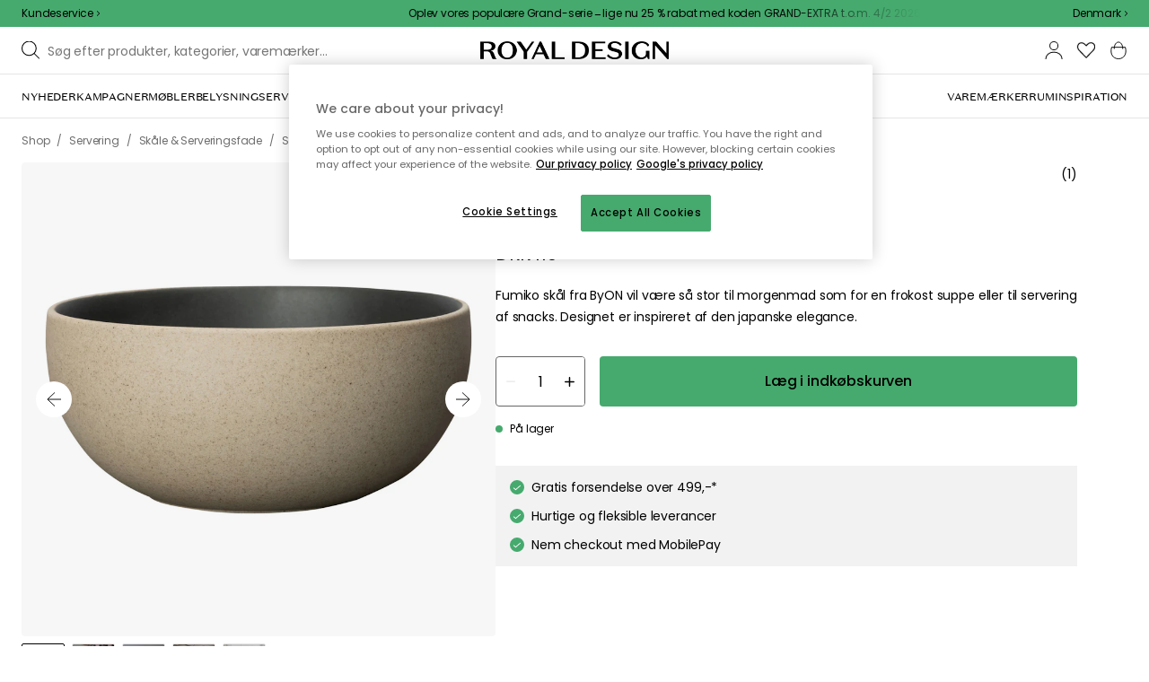

--- FILE ---
content_type: text/html; charset=utf-8
request_url: https://royaldesign.dk/fumiko-bowl-14x6-cm-beige-black
body_size: 116347
content:
<!DOCTYPE html>
<html lang="da">
    <head>
      <link rel="stylesheet" type="text/css" href="/assets/static/all.page.be789805.css">
    <script>
            window.featureFlags = {"f_gtm":true,"f_antiflicker":false,"f_googleoptimize":true,"f_onetrust":true,"f_trustpilot":false,"f_charpstar":false,"f_pricerunner":false,"f_walleypart":false,"f_depict":true,"f_depict_in_checkout":true,"f_flowbox":true,"f_watchlist_product":true,"f_symplify":true};
            window.dataLayer = window.dataLayer || [];
            window.dataLayer.push(window.featureFlags);
            window.dataLayer.push({ 'market': 'dk' });
            </script>
        <meta charset="utf-8" />
        <meta name="viewport" content="width=device-width, initial-scale=1, shrink-to-fit=no" />
        <meta name="format-detection" content="telephone=no" />
        <link rel="manifest" href="/manifest.json" />
        <link rel="shortcut icon" href="/favicon.ico" />
        <script>
            if (!window.featureFlags || window.featureFlags.f_symplify) {
                (function (d, s, id, w) {
                    var js,
                        fjs = d.getElementsByTagName(s)[0];
                    if (d.getElementById(id)) return;
                    js = d.createElement(s);
                    js.id = id;
                    js.setAttribute('type', 'module');
                    js.src = `https://cdn-sitegainer.com/${w}/es6/index.bundle.js`;
                    fjs.parentNode.insertBefore(js, fjs);
                })(document, 'script', 'symplify-jssdk', '5620649');
            }
        </script>
        <script>
            (!window.featureFlags || window.featureFlags.f_gtm) &&
                (function () {
                    !function(){"use strict";function l(e){for(var t=e,r=0,n=document.cookie.split(";");r<n.length;r++){var o=n[r].split("=");if(o[0].trim()===t)return o[1]}}function s(e){return localStorage.getItem(e)}function u(e){return window[e]}function A(e,t){e=document.querySelector(e);return t?null==e?void 0:e.getAttribute(t):null==e?void 0:e.textContent}var e=window,t=document,r="script",n="dataLayer",currentDomain=window.location.hostname.replace('www.',''),o="https://collect."+currentDomain,a="https://load.collect."+currentDomain,i="bbnklcghjr",c="eki3cl4f=aWQ9R1RNLU5DODc0Vk0%3D&page=2",g="cookie",v="_cuids",E="",d=!1;try{var d=!!g&&(m=navigator.userAgent,!!(m=new RegExp("Version/([0-9._]+)(.*Mobile)?.*Safari.*").exec(m)))&&16.4<=parseFloat(m[1]),f="stapeUserId"===g,I=d&&!f?function(e,t,r){void 0===t&&(t="");var n={cookie:l,localStorage:s,jsVariable:u,cssSelector:A},t=Array.isArray(t)?t:[t];if(e&&n[e])for(var o=n[e],a=0,i=t;a<i.length;a++){var c=i[a],c=r?o(c,r):o(c);if(c)return c}else console.warn("invalid uid source",e)}(g,v,E):void 0;d=d&&(!!I||f)}catch(e){console.error(e)}var m=e,g=(m[n]=m[n]||[],m[n].push({"gtm.start":(new Date).getTime(),event:"gtm.js"}),t.getElementsByTagName(r)[0]),v=I?"&bi="+encodeURIComponent(I):"",E=t.createElement(r),f=(d&&(i=8<i.length?i.replace(/([a-z]{8}$)/,"kp$1"):"kp"+i),!d&&a?a:o);E.async=!0,E.src=f+"/"+i+".js?"+c+v,null!=(e=g.parentNode)&&e.insertBefore(E,g)}();
                })();
        </script>

        <script>
            (!window.featureFlags || window.featureFlags.f_onetrust) &&
                (function (c, t, d) {
                    var s = d.createElement('script');
                    s.src = c;
                    s.type = 'text/javascript';
                    s.charset = 'utf-8';
                    s.dataset.domainScript = t;
                    var head = document.getElementsByTagName('head')[0];
                    head.insertBefore(s, head.firstChild);
                })('https://cdn.cookielaw.org/scripttemplates/otSDKStub.js', 'd43be58e-eff3-4d4a-abaa-ddc5d560f253', document);
        </script>
        <script type="text/javascript">
            function InitSymplify() {
                if (window.SYMPLIFY_LOADED) {
                    return;
                }
                window.SYMPLIFY_LOADED = true;
                if (typeof symplify !== 'undefined') {
                    window.symplify.optIn(1);
                    window.symplify.newPage();
                    window.SYMPLIFY_OPTED_IN = true;
                } else {
                    document.addEventListener('symplify-loaded', function () {
                        window.symplify.optIn(1);
                        window.symplify.newPage();
                        window.SYMPLIFY_OPTED_IN = true;
                    });
                }
            }
            function OptanonWrapper() {
                if (window.OptanonActiveGroups.includes('C0002')) {
                    InitSymplify();
                } else {
                    window.OneTrust.OnConsentChanged(() => {
                        InitSymplify();
                    });
                }
            }
        </script>

        
        
        <link
            rel="preload"
            as="font"
            crossorigin
            type="font/woff2"
            href="/assets/static/domaine-sans-text-regular.88c50b07.woff2"
        />
        <link
            rel="preload"
            as="font"
            crossorigin
            type="font/woff2"
            href="/assets/static/domaine-sans-text-medium.5fe1f47a.woff2"
        />
        <link
            rel="preload"
            as="font"
            crossorigin
            type="font/woff2"
            href="/assets/static/Poppins-Medium.78285cc3.woff2"
        />
        <link
            rel="preload"
            as="font"
            crossorigin
            type="font/woff2"
            href="/assets/static/Poppins-Regular.d0dae1e1.woff2"
        />

        
        <link rel="apple-touch-icon" sizes="180x180" href="/favicon/apple-touch-icon.png" />
        <link rel="icon" type="image/png" sizes="32x32" href="/favicon/favicon-32x32.png" />
        <link rel="icon" type="image/png" sizes="16x16" href="/favicon/favicon-16x16.png" />
        <link rel="manifest" href="/favicon/site.webmanifest" />
        <link rel="mask-icon" href="/favicon/safari-pinned-tab.svg" color="#000000" />
        <meta name="msapplication-TileColor" content="#00a300" />
        <meta name="theme-color" content="#ffffff" />

        <script>
            window.dataLayer = window.dataLayer || [];
            window.dataLayer.push({
                originalLocation:
                    document.location.protocol +
                    '//' +
                    document.location.hostname +
                    document.location.pathname +
                    document.location.search,
            });
        </script>

        <script type="text/javascript">
            window.returnadoEnv = {
                // this parameter has to be set by merchant
                merchantShopCode: '4',

                // these parameters have been set by Returnado (do not modify)
                hostPrefix: 'new-prod',
                defaultShopId: 6001,
                rootShopId: 6000,
            };
        </script>
    <link href="https://product-api.royaldesign.se" rel="preconnect" crossorigin="anonymous" /><link href="https://api-prod.royaldesign.se" rel="preconnect" crossorigin="anonymous" /><link href="https://royaldesign.cdn.prismic.io" rel="dns-prefetch" /><title data-rh="true">Fumiko Bowl 14x6 cm, Beige/Black fra ByON | RoyalDesign.dk</title><meta data-rh="true" name="description" content="Fumiko skål fra ByON vil være så stor til morgenmad som for en frokost suppe eller til servering af snacks."/><meta data-rh="true" property="og:site" content="https://royaldesign.dk"/><meta data-rh="true" property="og:site_name" content="RoyalDesign.dk"/><meta data-rh="true" property="og:title" content="Fumiko Bowl 14x6 cm, Beige/Black fra ByON | RoyalDesign.dk"/><meta data-rh="true" property="og:type" content="product"/><meta data-rh="true" property="og:image" content="https://media.royaldesign.dk/4/byon-fumiko-bowl-14x6-cm-beige-black-13"/><meta data-rh="true" property="og:image:secure_url" content="https://media.royaldesign.dk/4/byon-fumiko-bowl-14x6-cm-beige-black-13"/><meta data-rh="true" property="og:image:alt" content="Fumiko Bowl 14x6 cm, Beige/Black"/><meta data-rh="true" property="og:description" content="Fumiko skål fra ByON vil være så stor til morgenmad som for en frokost suppe eller til servering af snacks."/><meta data-rh="true" name="twitter:card" content="product"/><meta data-rh="true" name="twitter:site" content="@RoyalDesigncom"/><meta data-rh="true" name="twitter:title" content="Fumiko Bowl 14x6 cm, Beige/Black fra ByON | RoyalDesign.dk"/><meta data-rh="true" name="twitter:image:src" content="https://media.royaldesign.dk/4/byon-fumiko-bowl-14x6-cm-beige-black-13"/><meta data-rh="true" name="twitter:image:alt" content="Fumiko Bowl 14x6 cm, Beige/Black"/><meta data-rh="true" name="twitter:type" content="product"/><link data-rh="true" rel="canonical" href="https://royaldesign.dk/fumiko-bowl-14x6-cm-beige-black"/><script data-rh="true" type="application/ld+json">{
  "@context": "http://schema.org",
  "@type": "Organization",
  "url": "https://royaldesign.dk",
  "logo": "https://cms-media.royaldesign.dk/ZsRTaUaF0TcGJGQv_Royal-Design_Logo_Black_RGB.png?rect=0%2C0%2C1464%2C145",
  "contactPoint": [
    {
      "@type": "ContactPoint",
      "telephone": [],
      "contactType": "customer service"
    }
  ],
  "sameAs": [
    "https://www.instagram.com/royaldesign/",
    "http://www.linkedin.com/in/royaldesign",
    "https://www.facebook.com/RoyalDesign.dk/"
  ]
}</script><script data-rh="true" type="application/ld+json">{
  "@context": "https://schema.org/",
  "@type": "ProductGroup",
  "name": "Fumiko Bowl 14x6 cm, Beige/Black",
  "description": "Fumiko skål fra ByON vil være så stor til morgenmad som for en frokost suppe eller til servering af snacks. Designet er inspireret af den japanske elegance.fumiko er en samling af skåle, plader og kopper fra ByON i jordiske farver og et smagfuldt og elegant design. Den nordiske og japanske tradition kommer sammen i et udtryk for holdning og stil.",
  "url": "https://royaldesign.dk/fumiko-bowl-14x6-cm-beige-black",
  "brand": {
    "@type": "Brand",
    "name": "ByON"
  },
  "category": "Servering & Borddækning > Skåle & Serveringsfade > Serveringsskåle",
  "productGroupID": "223410",
  "variesBy": [],
  "hasVariant": [
    {
      "@type": "Product",
      "sku": "223410",
      "gtin13": "7332738927780",
      "mpn": "882-006",
      "name": "Fumiko Bowl 14x6 cm, Beige/Black",
      "productID": "7332738927780",
      "url": "https://royaldesign.dk/fumiko-bowl-14x6-cm-beige-black",
      "color": "Sort/Beige",
      "material": "Porcelæn",
      "image": [
        "https://media.royaldesign.dk/4/byon-fumiko-bowl-14x6-cm-beige-black-13"
      ],
      "hasMerchantReturnPolicy": {
        "@type": "MerchantReturnPolicy"
      },
      "offers": {
        "@type": "Offer",
        "url": "https://royaldesign.dk/fumiko-bowl-14x6-cm-beige-black",
        "priceCurrency": "DKK",
        "price": 119,
        "itemCondition": "NewCondition",
        "availability": "InStock",
        "seller": {
          "@type": "Organization",
          "name": "RoyalDesign.dk"
        },
        "shippingDetails": {
          "@type": "OfferShippingDetails",
          "shippingDestination": {
            "addressCountry": [
              "DK"
            ]
          }
        }
      },
      "height": {
        "@type": "QuantitativeValue",
        "unitCode": "CMT",
        "value": 6
      },
      "aggregateRating": {
        "@type": "AggregateRating",
        "ratingValue": 1,
        "ratingCount": 1
      }
    }
  ]
}</script><script data-rh="true" type="application/ld+json">{
  "@context": "http://schema.org",
  "@type": "BreadcrumbList",
  "itemListElement": [
    {
      "@type": "ListItem",
      "position": 1,
      "item": {
        "@id": "https://royaldesign.dk/fumiko-bowl-14x6-cm-beige-black",
        "name": "Fumiko Bowl 14x6 cm, Beige/Black",
        "image": "https://media.royaldesign.dk/4/byon-fumiko-bowl-14x6-cm-beige-black-13"
      }
    }
  ]
}</script><script>window.commitHash="44b2df3d";</script><script>window.appConfig={"ASPX_REDIRECTS":[{"tail":"/viewitem.aspx","paramsToKeep":["id"]},{"tail":"/viewpattern.aspx","paramsToKeep":["pat"]},{"tail":"/kontakta_oss.aspx","paramsToKeep":["topic"]},{"tail":"/search.aspx","paramsToKeep":["s"]},{"tail":"/att_dricka.aspx","paramsToKeep":["lev","sub","s"]},{"tail":"/textil.aspx","paramsToKeep":["lev","sub","s"]},{"tail":"/for_sovrummet.aspx","paramsToKeep":["sub"]}],"HTML_BASIC_404":"true","NODE_PATH":"src/","VITE_CHECKOUT_SUBSCRIBE_MAIL":"true","VITE_COLLECT_IN_STORE_ID":"a_royalstore_001","VITE_CONVERT_MM":false,"VITE_FLOWBOX_NO_FALLBACK_FEED_ID":"36JKTMF-RKKS-zXY3mV0cw","VITE_GOOGLE_MAPS_KEY":"AIzaSyC4wLDz1RliuEvkZRvL0yB07hcf2s64xwU","VITE_HIGHLIGHT_IMAGE_ENABLED":"true","VITE_IPSTACK_API_KEY":"f80d5da9a3304bef7aa01e778c2808d6","VITE_IPSTACK_DOMAIN":"https://api.ipstack.com","VITE_IS_RD":"true","VITE_PARTNO_QUERYSTRING":"p","VITE_SENTRY_CLIENT_DSN_LIVE":"https://255118437cbd4ed0927daa14808c1afc@sentry.io/1223323","VITE_SENTRY_CLIENT_DSN_NON_LIVE":"https://b45e36d762414363974540ceb72944e5@sentry.io/1206179","VITE_SENTRY_ORG":"royaldesign","VITE_SENTRY_PROJECT_LIVE":"rd-frontend-live","VITE_SENTRY_PROJECT_NON_LIVE":"rd-frontend","VITE_SENTRY_SERVER_DSN_LIVE":"https://77a80bae1dd2448f94044219efb5afa7@o141270.ingest.sentry.io/1223322","VITE_SENTRY_SERVER_DSN_NON_LIVE":"https://b14a595c8ff4464cb087aebfc42b3659@o141270.ingest.sentry.io/779546","VITE_TESTFREAKS_ENABLED":true,"VITE_TRUSTPILOT_TEMPLATE_ID":"5419b732fbfb950b10de65e5","VITE_USE_PRISMIC_SCALING":"true","CHECKOUT_RECOMMENDATIONS_ENABLED":true,"CHECKOUT_RECOMMENDATIONS_SHOW_WHEN_EMPTY":true,"ALGOLIA_RECOMMENDATIONS":{"maxItems":6},"GENERATE_SOURCEMAP":"true","SITEMAP_STORAGE":"https://royalapistorageprod.blob.core.windows.net/sitemaps/","VITE_ADYEN_DROPIN_ENVIRONMENT":"live","VITE_ALGOLIA_API_KEY":"29de5c584ede46149519b9b752525903","VITE_ALGOLIA_APPLICATION_ID":"PLTTYANX1V","VITE_ALGOLIA_ENV":"prod","VITE_CMS_ASSET_SOURCE":"https://royaldesign.cdn.prismic.io/royaldesign/","VITE_CMS_IMAGE_SOURCE":"https://images.prismic.io/royaldesign/","VITE_GLOBAL_DOMAIN":"https://royaldesign.com","VITE_DATADOG_RUM_CLIENT_TOKEN":"pub1848819404deeb55bd3cb021cbbf9af4","VITE_DATADOG_RUM_APPLICATION_ID":"048970d7-216d-4460-8256-dd381f3b3a0a","VITE_DATADOG_RUM_SITE":"us3.datadoghq.com","VITE_DATADOG_RUM_SERVICE":"royal-web","VITE_GOOGLE_TAG_MANAGER_ID":"GTM-NC874VM","VITE_SYMPLIFY_WEBSITE_ID":"5620649","VITE_MARKET_INSIGHTS_KEY":"23876d28-d222-40c7-9bd4-b74d2e523c8c","VITE_PRODUCT_IMAGE_API_SOURCE":"https://api-prod.royaldesign.se/api/products/image/","VITE_RETURNADO_HOST_PREFIX":"new-prod","VITE_ROYAL_API_CDN_URL":"https://product-api.royaldesign.se/","VITE_ROYAL_API_URL":"https://api-prod.royaldesign.se/api/","VITE_ROYAL_ENV":"prod","VITE_CHECKOUT_API_URL":"https://checkout-api.royaldesign.se","energyInfoEnabled":true,"MARKET_ID":"4","PRISMIC_API_URL":"https://royaldesign.cdn.prismic.io/api/v2","VITE_CHECKOUT_SUBSCRIBE_AGREEMENT_DEFAULT_CHECKED":"false","VITE_CHECKOUT_SUBSCRIBE_AGREEMENT":"true","VITE_CHECKOUT_SUBSCRIBE_MAIL_DEFAULT_CHECKED":"false","VITE_CHECKOUT_SUBSCRIBE_SMS_DEFAULT_CHECKED":"false","VITE_CMS_IMAGE_CDN":"https://cms-media.royaldesign.dk/","VITE_DEFAULT_CURRENCY":"DKK","VITE_DELIVERY_COUNTRIES":[{"c":"DK","n":"Danmark"}],"VITE_DIXA_TOKEN":"dee2fdfeab17465d81f671aa82ae9027","VITE_HTML_LANG":"da","VITE_KLARNA_LOCALE":"da_dk","VITE_LOCALE":"da-DK","VITE_MARKET":"dk","VITE_CHANNEL":"rd-dk","VITE_MY_PAGES_MODE":"enabled","VITE_ONETRUST_DOMAIN_TOKEN":"d43be58e-eff3-4d4a-abaa-ddc5d560f253","VITE_ORGANIZATION":"RoyalDesign.dk","VITE_PRICE_HISTORY_CONSUMER_INFO_APPLICABLE":"true","VITE_PRICE_INCL_VAT":"true","VITE_PRIMARY_PAYMENT_TYPE":"collector","VITE_PRISMIC_LANG":"da-dk","VITE_PRODUCT_IMAGE_API_CDN":"https://media.royaldesign.dk/","VITE_PRODUCT_IMAGE_FALLBACK_CDN":"https://media-fallback.royaldesign.dk/","VITE_PRODUCT_IMAGE_SOURCE":"https://royaldesign.cdn.storm.io/","VITE_RETAIN_ENABLED":"true","VITE_RETAIN_IFRAME_BALANCE":"https://cardbalance.retain24.com/RoyalDesign/?l=dk","VITE_RETURNADO_MERCHANT_SHOP_CODE":"4","VITE_ROYAL_API_KEY":"066DEE4C-54F6-4DAC-ACAE-F754B3417771","VITE_SMS_MARKETING_ENABLED":"true","VITE_TRUSTPILOT_LINK":"https://dk.trustpilot.com/","VITE_TRUSTPILOT_UNIT_ID":"4b422f780000640005053279","VITE_URL":"https://royaldesign.dk","VITE_ALGOLIA_PRODUCTS_INDEX":"prod_products_dk","routes":{"prismicTypes":{"home":{"url":"/"},"list_page":{},"category":{},"brand":{"prefix":"varemaerker"},"brand_sub":{"prefix":"varemaerker"},"awards":{"prefix":"billede"},"room":{"prefix":"vaerelser"},"designer":{"prefix":"designere"},"info_page":{},"info_subpage":{"prefix":"information"},"newsletter":{},"furniture_care_page":{},"furniture_care_subject":{"prefix":"mobelpleje"},"gift_card_page":{},"gift_card_subpage":{"prefix":"gavekort"},"store":{"prefix":"butikker"},"about_page":{},"about_subpage":{"prefix":"om-os"},"service_page":{},"service_subject":{"prefix":"kundtjanst"},"campaign":{"prefix":"kampagner"},"news":{"prefix":"nyheder"},"inspiration":{"url":"/inspiration"},"inspiration_category":{"prefix":"","idMap":{"W6D6oCIAACarbXQj":"/inspiration/toplister","W6DsdyIAALWmbTS2":"/inspiration/guider","XADs2BIAACkAdFuk":"/inspiration/gaveideer","XC8NKBIAACkAP4A6":"/inspiration/tendenser","XC8M7BIAACUAP38c":"/inspiration/nyheder","XC8NbhIAAIQQP4GO":"/inspiration/styling-tips","Z9E64BIAAC4A6dkP":"/inspiration/monthly-selection","Zxui_BEAAC0AFKep":"/inspiration/jul","ZcDvVxIAACcA7Cx1":"/inspiration/insta"}},"inspiration_tag":{"prefix":"Inspiration/tags"},"inspiration_page":{"parent":{"type":"inspiration_category","field":"inspirationCategory"},"defaultPrefix":"/inspiration"},"inspiration_campaign":{"parent":{"type":"inspiration_category","field":"inspirationCategory"},"defaultPrefix":"/inspiration"},"serie":{"prefix":"serie"},"my_page":{},"my_page_subpage":{"prefix":"mine-sider"},"season":{"prefix":"saeson"},"order_info":{}},"stormTypes":{"product":{},"designer":{"prefix":"designere"},"series":{"prefix":"serie"}},"misc":{"search":"søg"}},"translations":{"about_royal_design_group_f4951eff":{"message":"Om Royal Design Group"},"acceptera_villkoren_46d8323e":{"message":"Accepter vilkårene"},"acceptera_villkoren_for_kop_och_leverans_for_att_f_ae543c8c":{"message":"Accepter vilkårene for køb og levering for at fortsætte."},"account_confirmemail_c5d69f2c":{"message":"konto/bekraefte-mail"},"account_resetpassword_761cd06d":{"message":"konto/nulstillekodeord"},"account_updateemailconfirm_4b3049bf":{"message":"konto/opdatere-mailbekraeftelse"},"address_e7cb7f63":{"message":"Adresse"},"adress1_45dc8d19":{"message":"Adresse1"},"adress2_dcd5dca3":{"message":"Adresse2"},"alder_7b8cb25e":{"message":"Alder"},"alla_54203c46":{"message":"Alle"},"alla_bilder_3f94e0ca":{"message":"Alle billeder"},"alla_butiker_b2150aea":{"message":"Alle butikker"},"alla_kampanjer_fdc4da28":{"message":"Alle kampagner"},"alla_platser_7ecbb126":{"message":"Alle pladser"},"alla_rum_c7f8169e":{"message":"Alle rum"},"alla_varumarken_f931bc6d":{"message":"Alle varemærker"},"allt_fran_brand_388d5517":{"message":"Alt fra {brand}"},"allt_inom_c1b90658":{"message":"Det hele inden for"},"allt_inom_category_77eac6c0":{"message":"Alt inden for { category }"},"allt_inom_parentname_28a7d4a5":{"message":"Alt indenfor { parentName }"},"amne_c08b5fd4":{"message":"emne"},"amountleft_kvar_till_fri_frakt_c13b08f6":{"message":"{ amountLeft } tilbage til fri fragt"},"andra_e_postadress_bef57d4c":{"message":"Ændr email-adresse"},"andra_gillade_aven_eca63f23":{"message":"Andre syntes også om"},"andra_losenord_74addbc9":{"message":"Ændr kodeord"},"andra_namn_och_telefonnummer_f9afe92d":{"message":"Ændr navn og telefonnummer"},"andra_nyhetsbrevprenumeration_7d56d906":{"message":"Ændr nyhedsbrevsabonnement"},"andra_prenumerationer_b879fb83":{"message":"Skift abonnementer"},"ange_cvc_1e51e637":{"message":"Indtast cvc"},"ange_dina_presentkortdetaljer_for_att_tillampa_dem_85d29994":{"message":"Indtast dine gavekortdetaljer for at anvende dem på din ordre."},"ange_ditt_postnummer_cb1dac3e":{"message":"Angiv dit postnummer"},"ange_ditt_postnummer_leveransadress_155b7e29":{"message":"Angiv dit postnummer (leveringsadresse)"},"ange_en_rabattkod_for_att_anvanda_den_pa_din_order_4fcc6d72":{"message":"Angiv en rabatkode for at bruge den på din ordre. Validering sker automatisk."},"ange_kortnummer_32713d58":{"message":"Indtast kortnummer"},"ange_pinkod_dc0ed12d":{"message":"Indtast PIN-kode"},"ange_rabattkod_fa2f75f7":{"message":"Indtast rabatkode"},"ange_rabattkod_t_ex_save20_267fc3c6":{"message":"Angiv rabatkode (f.eks. SAVE20)"},"antal_6a9904af":{"message":"Antal:"},"antal_i_forpackningen_529be62f":{"message":"Antal i pakken"},"antal_sittplatser_b0b9397d":{"message":"Antal siddepladser"},"anvand_998b0b3e":{"message":"Anvend"},"anvander_a252d035":{"message":"Anvender..."},"artikelnummer_fab6fdd3":{"message":"Artikelnummer"},"artiklar_2f91d38a":{"message":"Artikler"},"artiklar_5a3390b1":{"message":"Artikler:"},"aterstall_losenord_bc7a25":{"message":"Nulstil kodeord"},"att_betala_7abcbad0":{"message":"At betale"},"av_10_baserat_pa_dc769735":{"message":"af 10 baseret på"},"av_971a019f":{"message":"af"},"avbryt_f7ca4705":{"message":"Afbryd"},"avgifter_23d90aeb":{"message":"Gebyrer"},"avklarade_ordrar_9bbeed42":{"message":"Afsluttede ordrer"},"avtagbar_kladsel_12a78032":{"message":"Avtagbar polstring"},"avvikelser_3f8006b0":{"message":"Afvigelser"},"balans_c16a0020":{"message":"balance"},"bastsaljare_a3426a28":{"message":"Bestseller"},"bastsaljare_i_kategorin_d4fce5b":{"message":"Bestseller i kategorien"},"begart_requested_8423206":{"message":"Anmodet: { requested }"},"bekrafta_140786d3":{"message":"Bekræft"},"beraknad_leverans_inom_en_vecka_6251262c":{"message":"Estimeret levering inden for en uge"},"beraknad_leveranstid_weeks_veckor_e9ca593d":{"message":"Estimeret leveringstid { weeks } uger"},"beratta_garna_for_oss_hur_nojd_du_ar_med_kopupplev_1a5e21f6":{"message":"Fortæl os gerne om hvor tilfreds med købsoplevelsen du er."},"beskrivning_a81f529f":{"message":"Beskrivelse"},"bestalld_den_dbb43386":{"message":"Bestilt den:"},"bestallningsdatum_eb1f5651":{"message":"Bestillingsdato:"},"bestallningsvara_ab3b3fbf":{"message":"Bestillningsvare"},"betalning_1c04231c":{"message":"Betaling"},"betalningsalternativ_28ef40cd":{"message":"Betalingsmuligheder"},"betalsatt_63099f88":{"message":"Betalingsmetode"},"betyg_92ce8b90":{"message":"Bedømmelse"},"betyg_recensioner_caf6ea83":{"message":"Bedømmelser & anmeldelser"},"betygsoversikt_907d0521":{"message":"Kundebedømmelser"},"bevaka_produkt_d8a2aca":{"message":"Overvåg produkt"},"bifogad_bild_8d060b28":{"message":"Vedhæftet billede"},"bladdra_ner_6cac509b":{"message":"Bladre ned"},"bladdra_upp_a5649b32":{"message":"Bladre op"},"bolagsnamn_fb51e196":{"message":"Virksomhedens navn"},"brand_kop_design_online_site_8fa69a0b":{"message":"{ brand } - Køb design online | { site }"},"brand_site_5384fae2":{"message":"{ brand } | { site }"},"bredd_24811057":{"message":"Bredde"},"butik_81a38275":{"message":"Butik"},"butiker_57ed620b":{"message":"butikker"},"butiker_98505b97":{"message":"Butikker"},"care_of_ff0c0460":{"message":"c/o"},"checkbox_a19e5524":{"message":"Checkbox"},"count_plural_0_1_st_visas_other_st_visas_e06397d4":{"message":"{ count, plural,\n =0 {}\n =1 {(#stk. vises)}\n other {(#st visas)}\n}"},"count_produkter_ffc29488":{"message":"{ count } produkter"},"country_764be018":{"message":"Land"},"dagar_a28ba7f8":{"message":"dage"},"danska_2c56d9a5":{"message":"dansk"},"datum_de8c4f75":{"message":"Dato"},"delvis_levererad_ffb9e539":{"message":"Delvis leveret"},"designer_c458392":{"message":"Design"},"designers_467c2583":{"message":"designere"},"det_finns_ingen_text_om_detta_varumarke_an_d69415a0":{"message":"Der findes ingen tekst om dette varemærke endnu."},"det_har_faltet_ar_obligatoriskt_b417b00d":{"message":"Dette felt er obligatorisk"},"det_har_faltet_kan_inte_innehalla_enbart_siffror_v_2e19803d":{"message":"Dette felt kan ikke kun indeholde tal. Skriv venligst gadenavn og husnummer på samme linje."},"det_har_postnumret_kan_inte_anvandas_for_leverans_cdae0f06":{"message":"Dette postnummer kan ikke bruges til levering."},"diameter_cbc3029b":{"message":"Diameter"},"digital_leverans_c213331":{"message":"Digital levering."},"dimbar_ljuskalla_4251017b":{"message":"Dimbar lyskilde"},"dimmer_5bada96":{"message":"Dimmer"},"din_e_postadress_2bec4784":{"message":"Din e-mailadresse"},"din_leverans_kommer_att_dellevereras_detta_innebar_ecd312cd":{"message":"Din leverance vil blive leveret delvist. Dette betyder at din ordre bliver afsendt på forskellige tidspunkter, da vi ikke havde alle artikler, som du har købt, på lager."},"din_nuvarande_varukorg_7c965920":{"message":"Din nuværende varekurv"},"din_order_behandlas_av_oss_och_har_annu_inte_skick_60251d4d":{"message":"Den ordre behandles af os og er endnu ikke blevet afsendt."},"din_varukorg_ar_tom_1717119f":{"message":"Din indkøbskurv er tom."},"din_varukorg_d167ef3f":{"message":"Din indkøbskurv"},"din_varukorg_gar_inte_langre_att_kopa_detta_kan_be_cac56542":{"message":"Din indkøbsvogn er ikke længere tilgængelig. Dette kan skyldes, at vognen har været inaktiv for længe, ​​eller fordi købet blev afbrudt."},"dina_uppgifter_a7c613e6":{"message":"Dine oplysninger"},"ditt_kop_har_genomforts_e31d6782":{"message":"Dit køb er gennemført"},"ditt_meddelande_6a1eac78":{"message":"Din meddelelse"},"ditt_ordernummer_ar_b36aa445":{"message":"Dit ordrenummer er:"},"ditt_ordernummer_ar_orderid_54cabb4e":{"message":"Dit ordrenummer er { orderId }."},"ditt_postnummer_e9af3815":{"message":"Dit postnummer"},"ditt_telefonnummer_b22c0461":{"message":"Dit telefonnummer"},"div_sokresultat_for_div_text_term_text_39ff59a6":{"message":"<div>Søgeresultat for</div> <Text>{term}</Text>"},"djup_96c3392c":{"message":"Dybde"},"dokument_8bdf55d2":{"message":"Dokument"},"dolj_recensioner_7d45f198":{"message":"Skjul anmeldelser"},"du_behover_fylla_i_en_korrekt_mailadress_2d0f2943":{"message":"Du skal skrive en korrekt email adresse"},"du_behover_fylla_i_ett_amne_fd86b872":{"message":"Du kan angive et emne"},"du_behover_fylla_i_ett_namn_ca879d02":{"message":"Du skal skrive et navn"},"du_behover_fylla_i_ett_ordernummer_fe0ab225":{"message":"Du må udfylde et bestillingsnummer"},"du_behover_skriva_ett_meddelande_40fe711f":{"message":"Du skal skrive en meddelelse"},"du_handlar_fran_ett_land_dit_vi_inte_skickar_fran__c88b76c7":{"message":"Du handler fra et land vi desværre ikke sender til."},"du_har_inga_favoriter_an_klicka_pa_hjartat_vid_en__9e28f4e0":{"message":"Du har ingen favoritter endnu. Klik på hjertet ved et produkt  hvis du vil gemme det som favorit."},"du_har_inga_produkter_i_varukorgen_8bfb9b29":{"message":"Du har ingen produkter i indkøbskurven."},"du_har_inte_valt_att_soka_efter_nagonting_sa_lange_1602bd2e":{"message":"Du ikke har valgt at søge efter noget så derfor får du et tip om det her:"},"du_har_sparat_73546a87":{"message":"Totalt sparet"},"du_har_uppnatt_fri_frakt_758fc80c":{"message":"Du har opnået fri fragt"},"du_har_visat_ec78d0a1":{"message":"Du har fundet"},"du_har_visat_hitsloaded_av_hits_type_5ece9e38":{"message":"Du har vist { hitsLoaded } af { hits } { type }"},"du_kommer_fa_ett_mail_till_dig_sa_snart_som_varan__2017e944":{"message":"Du vil modtage en email så snart produktet igen er på lager."},"e_postadress_929cbf45":{"message":"Email-adresse"},"efternamn_ee49981c":{"message":"Efternavn"},"egenskaper_1adaa0ad":{"message":"Egenskaber"},"ej_i_lager_6e1ca641":{"message":"Ikke på lager"},"ej_skickad_336651a4":{"message":"Ikke sendt"},"emailadress_6511625c":{"message":"Emailadresse"},"energimarkning_bd2fccc1":{"message":"Energimærke"},"engelska_bfebc35e":{"message":"engelsk"},"epost_290b15e8":{"message":"Email"},"epost_adressens_format_ar_ogiltigt_e3990527":{"message":"Mailadressens format er ugyldigt"},"epost_adresserna_stammer_inte_overens_49fc96ee":{"message":"mailadresserne er ikke ens"},"erbjudande_da7ec4a9":{"message":"Tilbud"},"error_afac7133":{"message":"Fejl:"},"ett_bekraftelsemail_kommer_skickas_till_email_3da28b68":{"message":"En ordrebekræftelse vil blive sendt til { email }"},"ett_fel_har_intraffat_forsok_igen_senare_bb388de9":{"message":"Der er sket en fejl, forsøg igen senere"},"exkl_moms_96f7bd0c":{"message":"ekskl. moms"},"exkl_moms_ca257327":{"message":"(ekskl. moms)"},"farg_1bf3d42d":{"message":"Farve"},"favorit_fdd24173":{"message":"Favorit"},"favoriter_32169249":{"message":"favoritter"},"favoriter_b0e710ea":{"message":"Favoritter"},"fel_3a9fb70c":{"message":"Fejl:"},"fel_97ac6e6d":{"message":"Fejl"},"fick_du_svar_pa_din_fraga_1afacea4":{"message":"Fik du svar på dit spørgsmål?"},"fil_3546781":{"message":"fil"},"filter_e3398407":{"message":"Filter"},"finns_i_fler_varianter_163d3ceb":{"message":"Tilgængelig i flere varianter"},"finska_51ee336f":{"message":"finsk"},"fler_artiklar_7a2e7b5f":{"message":"Flere produkter"},"fler_varianter_cccc7c9b":{"message":"Flere varianter"},"folj_oss_49fead22":{"message":"Følg os"},"forbereder_betalningsalternativ_2a9c4a9d":{"message":"Forbereder betalingsmuligheder..."},"forbereder_fraktalternativ_275b6ef9":{"message":"Forbereder fragtmuligheder..."},"foregaende_cdf9c2ce":{"message":"Tidligere"},"foretag_2f669648":{"message":"Virksomhed"},"form_1646c952":{"message":"Form"},"fornamn_37e3877a":{"message":"Fornavn"},"forslag_48216cc3":{"message":"Forslag"},"forsok_igen_1dc0d77":{"message":"Prøv igen"},"fortsatt_handla_c8f92ae1":{"message":"Fortsæt køb"},"fortsatt_till_kassan_add80553":{"message":"Fortsæt til kassen"},"foto_ae120ff8":{"message":"Foto"},"frakt_4c2712e0":{"message":"Fragt"},"fraktklass_58dc99ae":{"message":"Fragtklasse"},"fri_frakt_523e7a40":{"message":"Gratis levering"},"frystalig_3b1d3127":{"message":"Tåler frost"},"fyll_i_din_emailadress_45a4ed4":{"message":"Angiv din emailadresse"},"fyll_i_din_leveransinformation_innan_du_fortsatter_643b71fd":{"message":"Udfyld din leveringsinformation før du fortsætter til betaling."},"fyll_i_rabattkod_149c3ada":{"message":"Skriv rabatkode"},"ga_till_betalning_ff0e9b26":{"message":"Gå til betaling"},"ga_till_bild_index_705cc813":{"message":"Gå til billede { index }"},"ga_till_kassan_d8de10fc":{"message":"Gå til kassen"},"ga_till_startsidan_ebe7acf8":{"message":"Gå til startsiden"},"ga_vidare_6dd61ed3":{"message":"Gå videre"},"gammalt_losenord_eae7935e":{"message":"Gammelt kodeord"},"gatunamn_och_nummer_fd6e55e3":{"message":"Gadenavn og nummer"},"ge_oss_1_stjarna_i_betyg_393e4da1":{"message":"Giv os 1 stjerne."},"ge_oss_number_stjarnor_i_betyg_1fb5aedd":{"message":"Bedøm os med {nummer} stjerner"},"genom_att_bevaka_en_slutsald_produkt_kommer_du_bli_1196c4b4":{"message":"Hvis du overvåger et udsolgt produkt, får du besked pr. e-mail, så snart produktet igen er på lager."},"genom_att_bevaka_produkten_godkanner_du_royaldesig_81e83212":{"message":"Ved at overvåge produktet godkender du RoyalDesign.dk's vilkår og betingelser."},"genom_att_reservera_produkten_godkanner_du_royalde_44c6a7fb":{"message":"Ved at reservere produktet godkender du RoyalDesign.dk's vilkår og betingelser."},"glom_inte_att_bifoga_bilder_pa_ditt_arende_29f95b7d":{"message":"Glem ikke at vedhæfte billeder af dit spørgsmål!"},"glomt_losenord_6a86acd1":{"message":"Glemt kodeord?"},"gor_val_och_lagg_i_varukorg_b86216f2":{"message":"Vælg og læg i indkøbskurven"},"gratis_3060b2cf":{"message":"Gratis!"},"handdisk_rekommenderas_f35fd609":{"message":"Håndvask anbefales"},"handla_och_betala_tryggt_hos_oss_1f2f836d":{"message":"Køb og betal trygt hos os"},"har_du_en_rabattkod_957ce9ca":{"message":"Har du en rabatkode?"},"har_du_ett_presentkort_c863dc36":{"message":"Har du et gavekort?"},"har_du_nagra_fragor_kring_ditt_kop_d9b55785":{"message":"Har du spørgsmål til dit køb?"},"hej_67fae55":{"message":"Hej!"},"hej_firstname_lastname_2d076abc":{"message":"Hei { firstName } { lastName }"},"hejsan_4c8ad864":{"message":"Hejsan"},"hojd_ff9c1de3":{"message":"Højde"},"hollandska_74570b67":{"message":"hollandsk"},"i_lager_leverans_innan_jul_f6951782":{"message":"På lager, levering før jul"},"i_lager_skickas_omgaende_2a9597ec":{"message":"På lager"},"i_webblager_4056b953":{"message":"På lager"},"i_webblager_endast_quantity_st_kvar_95f0cdaf":{"message":"På lager – kun { quantity } stk tilbage"},"i_webblager_endast_quantityinstock_st_kvar_dcc41da1":{"message":"Kun { quantityInStock } stk. tilbage på lager"},"info_8f47054a":{"message":"Info"},"information_7f11072":{"message":"Information"},"information_816d9fa5":{"message":"information"},"inga_produkter_hittades_d24a8606":{"message":"Ingen produkter blev fundet"},"inga_traffar_bland_populara_sokningar_b9e9192a":{"message":"Ingen hits fundet blandt populære produkter"},"inga_traffar_e84fc67f":{"message":"Ingen resultater"},"ingen_fraktwidget_tillganglig_57c98109":{"message":"Ingen fragtwidget tilgængelig"},"ingen_order_hittad_fe179534":{"message":"Ingen ordrer fundet"},"ingen_walley_widget_tillganglig_70ccc9c4":{"message":"Ingen Walley‑widget tilgængelig"},"inkl_moms_1c4c65a9":{"message":"inkl. moms"},"inkl_moms_ea8f104f":{"message":"(inkl. moms)"},"inspiration_d3644cb1":{"message":"Inspiration"},"inspiration_taggar_bacdc3f5":{"message":"Inspiration/tags"},"ja_62b97931":{"message":"Ja"},"ja_jag_vill_garna_fa_nyhetsbrev_exklusiva_erbjudan_2fe3858a":{"message":"Ja - Jeg vil gerne modtage nyhedsbreve, eksklusive tilbud, rabatter og inspiration i min indbakke."},"ja_kontakta_oss_4cb7d4e5":{"message":"Ja, kontakt os"},"ja_shoppa_vidare_dd84f6b8":{"message":"Ja, fortsæt shopping"},"ja_skicka_anda_d24ee38a":{"message":"Ja, send alligevel!"},"ja_skicka_garna_information_om_butiksevenemang_rab_1077c45a":{"message":"Ja - send gerne oplysninger om rabatter og tilbud via SMS."},"jag_godkanner_villkoren_4d3af005":{"message":"Jeg accepterer vilkårene"},"japanska_d1d9fd73":{"message":"japansk"},"kampanj_28617764":{"message":"Kampagne"},"kampanj_d899b0e2":{"message":"KAMPAGNE"},"kampanjer_7aded456":{"message":"Kampagner"},"kampanjer_f82f56f5":{"message":"kampagner"},"kampanjkod_dcbaaf19":{"message":"Kampagnekode"},"kapacitet_ac91b8f0":{"message":"Kapacitet"},"karta_48fcd97c":{"message":"Kort"},"kassa_67f258c":{"message":"Kasse"},"kassan_128f141f":{"message":"Kassen"},"kassan_ar_for_narvarande_otillganglig_vanligen_for_a8f1d3e3":{"message":"Kassen er i øjeblikket utilgængelig. Prøv igen senere."},"kassareferens_d753802c":{"message":"Kassereference:"},"kategori_77fb4fd9":{"message":"Samme kategori"},"kategorier_f9830a18":{"message":"Kategorier"},"kelvin_2167bdf5":{"message":"Kelvin"},"kladsel_e2477d71":{"message":"Polstring"},"klicka_pa_ar_symbolen_och_provmoblera_hemma_b40d838b":{"message":"Klik på AR symbolet og prøv møblerne hjemme!"},"kod_dbb600f":{"message":"Kode:"},"koden_ar_ej_giltig_49dcd1bb":{"message":"Koden er ikke gyldig"},"kom_ihag_att_komplettera_med_ed1c11f0":{"message":"Husk at tilføje"},"kombinationen_erbjuds_ej_d5cf939d":{"message":"Kombination tilbydes ikke"},"kombinera_med_e5dfc14e":{"message":"Kombinere med"},"kontakta_a2ea73ff":{"message":"Kontakt"},"kontakta_butiken_670594d4":{"message":"Kontakt butikken"},"kontakta_butiken_for_lagersaldo_849c592e":{"message":"Kontakt butikken for lagerstatus"},"kontakta_butiken_for_mer_information_a11ecfd1":{"message":"Kontakt butikken for mere information"},"kop_49d70f1b":{"message":"kob"},"kop_productname_fran_brand_alltid_till_ratt_pris_8fa9a672":{"message":"Kjøp { productName } fra { brand } - alltid til riktig pris!"},"kop_productname_hos_site_1ecbae1f":{"message":"Køb {productName} hos {site}"},"koreanska_26e2cf67":{"message":"koreansk"},"kunde_inte_ladda_rekommendationer_just_nu_afdf8a71":{"message":"Kunde ikke indlæse anbefalinger lige nu."},"kundtjanst_f3443db1":{"message":"kundtjanst"},"ladda_fler_recensioner_bfcfb45b":{"message":"Se flere anmeldelser"},"ladda_ned_name_d63f73a4":{"message":"Download { name }"},"laddar_a6b0bbb5":{"message":"Indlæser…"},"laddar_betalningsformular_321e5322":{"message":"Indlæser betalingsformular..."},"laddar_f6cfaeb":{"message":"Indlæser...."},"laddar_forhandsvisning_6a7c31a9":{"message":"Indlæs forhåndsvisning"},"laddar_kassan_7ecb4615":{"message":"Indlæser kassen…"},"laddar_walley_bekraftelse_e5c27668":{"message":"Indlæser Walley‑bekræftelse..."},"lagerstatus_okand_82581bca":{"message":"Lagerstatus ukendt"},"lagervara_d651cd72":{"message":"Lagervare"},"lagervara_for_omgaende_leverans_eaf07f3f":{"message":"På lager: Leveringstid 2-5 hverdage"},"lagg_i_varukorgen_e0e010be":{"message":"Læg i indkøbskurven"},"lagg_till_cc7ba13d":{"message":"Tilføj"},"lagg_till_i_favoriter_1136ce6c":{"message":"Tilføj til favoritter"},"lagsta_forsaljningspris_for_denna_produkt_de_senas_d6e1d96":{"message":"Den laveste salgspris for dette produkt i de sidste 30 dage før kampagnens start er { price } kr"},"lagsta_forsaljningspris_for_denna_produkt_de_senas_de5909f0":{"message":"Laveste salgspris for dette produkt de sidste 30 dageer { price } kr"},"lamna_ett_omdome_b60b411c":{"message":"Skriv en anmeldelse"},"lamplig_for_gashall_26a98100":{"message":"Egnet til gaskomfur"},"lamplig_for_induktionshall_89f8b22b":{"message":"Egnet til induktionskomfur"},"landsnummer_saknas_t_ex_countrycode_1b125a31":{"message":"Landenummer mangler (f.eks. { countryCode })"},"landsnummer_saknas_t_ex_countrycode_och_numret_ar__a3a67f7a":{"message":"Landenummer mangler (f.eks. { countryCode }) og nummere er for kort"},"langd_24e2ac6c":{"message":"Længde"},"las_alla_number_recensioner_e62370c9":{"message":"Læs alle { number } anmeldelser"},"las_artikeln_4a45ce53":{"message":"Læs artiklen"},"las_mer_4ee45239":{"message":"Læs mere"},"las_mer_om_produkten_har_1a4e3311":{"message":"Læs mere om produkterne her"},"las_recensioner_9cad3765":{"message":"Læs anmeldelser"},"las_vidare_91907b92":{"message":"Læs videre"},"lev_artikelnummer_76e24077":{"message":"Lev. artikelnummer"},"leverans_b2f5ed58":{"message":"Levering"},"leverans_imorgon_6445e303":{"message":"Levering i morgen"},"leverans_samma_dag_afc1371b":{"message":"Levering samme dag"},"leveransadress_27358b45":{"message":"Leveringsadresse"},"leveransalternativ_4743b640":{"message":"Leveringsmuligheder"},"leveransinformation_211dbe9b":{"message":"Leveringsinformation"},"leveransinformation_ab7c1ab0":{"message":"Leveringsdetaljer"},"leveransland_ea24acbc":{"message":"Leveringsland"},"leveranssatt_a83ad8a1":{"message":"Leveringsmetode"},"leveranstid_1_2_veckor_8794e1c1":{"message":"Leveringstid: 1–2 uger"},"leveranstid_1_vecka_a370f011":{"message":"Leveringstid: 1 uge"},"leveranstid_2_3_veckor_a0095a5c":{"message":"Leveringstid: 2-3 uger"},"leveranstid_weeks_veckor_e48a20ba":{"message":"Leveringstid {weeks} uger"},"levereras_monterad_4ac0884f":{"message":"Leveres monteret"},"liknande_populara_alternativ_bf570672":{"message":"Lignende populært alternativ"},"liknande_populart_alternativ_2bec9c9e":{"message":"Lignende populære alternativer"},"ljuskalla_ingar_d37358bc":{"message":"Lyskilde inkluderet"},"logga_in_bb7cd5d0":{"message":"Log ind"},"logga_ut_a06971f7":{"message":"Log ud"},"losenord_49ed0dfd":{"message":"Kodeord"},"losenorden_stammer_inte_overens_78a28b14":{"message":"Adgangskoderne er ikke ens"},"losenordet_maste_vara_langre_an_6_tecken_fa3d6aa1":{"message":"Kodeordet skal være længere end 6 tegn."},"losenordet_stammer_inte_overens_72155c6a":{"message":"Kodeordene stemmer ikke overens"},"lumen_f1bb1f68":{"message":"Lumen"},"manual_lang_d7c81269":{"message":"Instruktionsbog ({ lang })"},"material_c35b285c":{"message":"Materialer"},"matt_1fd4df43":{"message":"Mål"},"max_watt_399ee0d6":{"message":"Max watt"},"meny_307d42a5":{"message":"Menu"},"mer_61f6bcef":{"message":"Mere"},"mer_fran_serien_seriename_d2375d36":{"message":"Mere fra serien {serieName}"},"mer_info_2541390d":{"message":"Mer info"},"mer_inspiration_59222aee":{"message":"Mere inspiration"},"mest_nedsatt_d0bfefd0":{"message":"Størst rabat"},"min_e10fe94c":{"message":"min."},"mina_sidor_55d215a3":{"message":"Mine sider"},"mina_sidor_67d02aa9":{"message":"Mine-sider"},"mina_sidor_94133aa7":{"message":"Mine sider"},"minska_antal_e51930e0":{"message":"Reducer antal"},"mobelvard_abd3bb6b":{"message":"mobelpleje"},"mobiltelefonnummer_med_landskod_7920dd15":{"message":"Mobiltelefonnummer (med landekode)"},"momsregistreringsnummer_61fa044e":{"message":"Momsnummer"},"nagot_gick_fel_367fdbc8":{"message":"Der skete en fejl"},"nagot_gick_fel_forsok_igen_f9063713":{"message":"Noget gik galt, forsøg igen"},"name_shoppa_online_site_76506cf8":{"message":"{ name } - Kjøp online | { site }"},"namn_8d3f9393":{"message":"Navn"},"nasta_5b597a32":{"message":"Næste"},"nedladdningsbar_fil_cebf36c3":{"message":"Fil til download"},"nej_70dc9ae0":{"message":"Nej"},"nej_bifoga_en_bild_e8db1226":{"message":"Nej, vedhæft et billede"},"nej_fortsatt_handla_f3787b05":{"message":"Nej, fortsæt køb"},"nej_kontakta_oss_d78f6773":{"message":"Nej, kontakt os"},"normal_bd78b3fe":{"message":"Normal"},"norska_2832ac85":{"message":"norsk"},"ny_email_address_4b942d89":{"message":"Ny Email-adresse"},"nyhet_3a04c821":{"message":"Nyhed"},"nyheter_1f33e972":{"message":"nyheder"},"nyheter_d08ed0ee":{"message":"Nyheder"},"nyhetsbrev_44f3d0f0":{"message":"Nyhedsbrev"},"nyhetsbrev_bild_eb04d414":{"message":"Nyhedsbrev-billede"},"nyligen_visade_produkter_f289de70":{"message":"Nyligt viste produkter"},"nytt_antal_corrected_4c577b7b":{"message":"Nyt antal: { corrected }"},"nytt_losenord_49fae5b3":{"message":"Nyt kodeord"},"nytt_losenord_b08c87e5":{"message":"Nyt kodeord"},"obs_f0638bac":{"message":"OBS!"},"obs_om_du_handlar_varor_med_olika_leveranstid_komm_d5113955":{"message":"OBS, hvis du handler varer med forskellige leveringstider, vil de blive sendt separat"},"obs_varan_ar_slut_i_lager_och_ar_tyvarr_ej_bestall_567eb6f4":{"message":"OBS, varen er ikke på lager og varen er desværre ikke mulig at bestille i øjeblikket, din indkøbskurv er blevet justeret"},"obs_vi_har_bara_quantityinstock_i_lager_ytterligar_23e6d7a":{"message":"OBS, vi har kun {quantityInStock} stk. på lager, yderligere artikler vil blive sendt separat"},"obs_vi_har_bara_quantityinstock_st_i_lager_din_var_a63c3724":{"message":"Bemærk venligst, vi har kun {quantityInStock} st. på lager. Din indkøbskurv er blevet justeret."},"obs_vi_har_bara_quantityinstock_st_i_lager_och_din_59652f31":{"message":"Bemærk venligst, vi har kun {quantityInStock} st. på lager. Når du bestiller mere, vil leveringstiden blive forlænget."},"obs_vi_har_bara_quantityinstock_st_i_lager_och_var_46b912ae":{"message":"OBS, vi har kun {quantityInStock} stk. på lager og varen er desværre ikke mulig at bestille i øjeblikket, din indkøbskurv er blevet justeret"},"ogiltig_e_postadress_bfa611b":{"message":"Ugyldig e‑mailadresse"},"ogiltigt_postnummer_ce9ea8b0":{"message":"Ugyldigt postnummer"},"oj_nagot_gick_fel_med_betalningen_forsok_garna_ige_b1e18e06":{"message":"Ups! Noget gik galt med betalingen. Prøv gerne igen."},"oj_nagot_gick_fel_vi_ar_ledsna_for_det_vi_hoppas_a_1a5c23c6":{"message":"Ups noget gik galt. Vi er kede af det. Vi håber du har forståelse for at dette er en testversion. Du er velkommen til at sende dine synspunkter til feedback@royaldesign.com."},"oka_antal_93317969":{"message":"Øg antal"},"okej_f7a03f31":{"message":"OK"},"om_oss_6e5e80b1":{"message":"om-os"},"om_royal_design_4481c632":{"message":"Om Royal Design"},"om_varumarket_fe6e7edc":{"message":"Om varemærket"},"omdomen_2c0dc46a":{"message":"Anmeldelser."},"oops_something_went_wrong_there_is_no_match_to_the_3c058a45":{"message":"Ups, noget gik galt. Ordrenummer og e-mailadresse blev ikke fundet i denne søgning. Kontakt venligst vores kundeservice for mere information."},"oops_something_went_wrong_we_apologise_for_that_pl_326c06e4":{"message":"Ups, noget gik galt. Vi beklager dette. Kontakt venligst kundeservice for mere information"},"oppet_idag_20d0fd03":{"message":"Åbent i dag:"},"oppet_imorgon_e0930ff1":{"message":"Åbent i morgen:"},"oppettider_ef95c4e2":{"message":"Åbningstider"},"oppna_filter_e7a00898":{"message":"Åbne filter"},"oppna_i_google_maps_ac5f58d1":{"message":"Åbne i google maps"},"order_pa_vag_2c04424c":{"message":"Ordre på vej"},"orderbekraftelse_50236f31":{"message":"Ordrebekræftelse"},"orderdetaljer_6715051e":{"message":"Bestillingsoplysninger"},"ordern_har_inte_slutforts_98339e40":{"message":"Ordren er ikke gennemført"},"ordernummer_acb4bb94":{"message":"Ordrenummer"},"ordernummer_bae2c8f9":{"message":"Ordrenummer"},"ordernummer_frivilligt_1eabfa27":{"message":"Ordrenummer (frivilligt)"},"otillrackligt_lager_91092d3e":{"message":"Utilstrækkeligt lager"},"outlet_fdd87c1":{"message":"Outlet"},"ovrigt_6382452f":{"message":"Øvrigt"},"pil_hoger_506b2865":{"message":"Højre pil"},"populara_sokningar_b381dd65":{"message":"Populære søgninger"},"popularitet_d94af331":{"message":"Popularitet"},"populart_just_nu_c5be963":{"message":"Populært lige nu"},"postnr_52780e23":{"message":"Postnummer"},"powered_by_99b01537":{"message":"Powered by:"},"prenumerationer_994cd081":{"message":"Abonnementer"},"presentkort_7f55f5fa":{"message":"Gavekort"},"presentkort_aktiverat_dff4c768":{"message":"Gavekort aktiveret"},"presentkort_ar_ej_giltigt_ce471047":{"message":"Gavekortet er ikke gyldigt"},"presentkort_d41c2d2e":{"message":"Gavekort"},"presentkort_f9c97a2d":{"message":"gavekort"},"presentkortet_ar_ogiltigt_cdcb8b9c":{"message":"Gavekortet er ugyldigt."},"pris_24f307cb":{"message":"Pris"},"pris_fallande_87360007":{"message":"Pris faldende"},"pris_stigande_a1962c83":{"message":"Pris stigende"},"prishistorik_6d53ab57":{"message":"Prishistorik"},"privat_98d3877f":{"message":"Privat"},"productname_fran_brand_site_25515d13":{"message":"{ productName } fra { brand } | { site }"},"productname_site_19a29236":{"message":"{ productName } | { site }"},"produkt_f1169e47":{"message":"Produkt"},"produktblad_a800ea0e":{"message":"Datablad"},"produktblad_lang_b3df3272":{"message":"Datablad ({ lang })"},"produkten_ar_bevakad_2c527b4d":{"message":"Produktet er overvåget"},"produkten_finns_endast_i_butik_6e4e831e":{"message":"Produktet findes kun i butik."},"produkter_1da1209c":{"message":"Produkter"},"produkter_9f50a23f":{"message":"produkter"},"produktinformation_94cb1917":{"message":"Produktinformation"},"produktinformationsblad_23c324d":{"message":"Produktdatablad"},"produkttyp_b6547ea4":{"message":"Produkttype"},"q_for_90855d8a":{"message":"{ q } for"},"quantityinstock_st_i_lager_19bbab43":{"message":"{ quantityInStock } stk. på lager"},"rabatt_7179c3e6":{"message":"Rabat:"},"rabatt_b861fc6":{"message":"Rabat"},"rabatterade_produkter_fb462432":{"message":"Nedsatte produkter"},"rabattkod_aktiverad_cef9becb":{"message":"Rabatkode aktiveret"},"rabattkod_dc22194e":{"message":"Rabatkode"},"rabattkoden_ar_ogiltig_31ee3576":{"message":"Rabatkoden er ugyldig."},"ratt_pris_1463ecce":{"message":"Den rigtige pris"},"recension_3158d4fc":{"message":"Anmeldelse"},"recension_oversatt_fran_originallanguage_66fd044":{"message":"Oversat fra { originalLanguage }."},"recensioner_6cfa5dc3":{"message":"Anmeldelser"},"recensioner_ea66d214":{"message":"anmeldelser"},"registrera_4d1077b8":{"message":"Registrér"},"rekommenderat_for_dig_afa4dea3":{"message":"Anbefalet til dig"},"relaterad_information_766224f2":{"message":"Relateret information"},"relaterade_produkter_da75b749":{"message":"Relaterede produkter"},"relevans_f6eb78eb":{"message":"Relevans"},"rensa_filter_3f2820f3":{"message":"Rens filter"},"rensa_listan_e6a4dd17":{"message":"Rens listen"},"reservation_6c4041a4":{"message":"Reservation"},"reservationen_galler_i_24_timmar_e0335600":{"message":"Reservation gælder i 24 timer."},"reservera_a2814a6a":{"message":"Reservér"},"reservera_genom_att_valja_din_butik_nedan_7b3a6ae8":{"message":"Reservér ved at vælge din butik nedenunder."},"reservera_i_butik_a7c474dd":{"message":"Reservér i butik"},"reservera_produkten_7d46d158":{"message":"Reservér produktet"},"reservera_varan_och_var_saker_pa_att_produkten_fin_4e782916":{"message":"Reservér varen og vær sikker på at produktet findes i den valgte butik. Vi bekræfter at varen er reserveret med en e-mail til dig så hurtigt som muligt. Reservationen er gyldig i 24 timer."},"royal_price_57d011e":{"message":"Royal Price"},"rum_890b01e6":{"message":"vaerelser"},"sa_gor_du_2232656":{"message":"Sådan gør du"},"sa_snart_vi_skickar_din_produkt_far_du_information_5c0d60d5":{"message":"Så snart vi sender dit produkt, får du information her for at kunne spore bestillingen."},"sakerstall_att_du_angett_ditt_fullstandiga_for_och_29ad5c90":{"message":"Sørg for, at du har angivet dit fulde for- og efternavn."},"sasong_11de6fa0":{"message":"saeson"},"scrolla_recensioner_till_hoger_1e7188bb":{"message":"Scroll gennem anmeldelser til højre"},"scrolla_recensioner_till_vanster_4f1e0ff2":{"message":"Scroll gennem anmeldelser til venstre"},"se_fraktalternativ_a4b2e75a":{"message":"Se fragtalternativ"},"search_2fa1058b":{"message":"søg"},"sek_2b68dcb5":{"message":"sek."},"senast_inkommet_526de132":{"message":"Seneste nyt"},"senast_publicerade_ac32806e":{"message":"Seneste offentliggjorte"},"serie_6f0f3a6d":{"message":"Serie"},"serie_fran_brand_site_e92fb6b3":{"message":"{ serie } fra { brand } | { site }"},"serie_site_6c57912d":{"message":"{ serie } | { site }"},"serier_d646ef97":{"message":"serie"},"shop_e8a478bf":{"message":"Shop"},"shoppa_serie_fran_brand_site_f5f27ad8":{"message":"Shop { serie } fra { brand } hos { site }"},"sida_count_141ab5fc":{"message":"Side { count }"},"sida_page_av_totalpages_3090620b":{"message":"Side { page } af { totalPages }"},"skapa_adyen_betalning_e264e2ed":{"message":"Opret Adyen‑betaling"},"skapa_en_betalningssession_for_att_visa_tillgangli_80425659":{"message":"Opret en betalingssession for at vise tilgængelige betalingsmetoder."},"skapa_en_frakt_session_for_att_visa_tillgangliga_l_ab066e50":{"message":"Opret en fragt‑session for at vise tilgængelige leveringsmuligheder."},"skapa_konto_5e9c9c64":{"message":"Opret konto"},"skapa_walley_betalning_fe804ce1":{"message":"Opret Walley‑betaling"},"skapar_27aa04a9":{"message":"Opretter..."},"skapar_betalning_9d4a4130":{"message":"Opretter betaling..."},"skicka_fe686dd8":{"message":"Send"},"skickades_e24169ba":{"message":"Sendt"},"skickas_fran_oss_inom_en_vecka_bb0585e4":{"message":"Sendes fra lager inden for en uge"},"skickas_fran_oss_inom_weeks_veckor_5d749fef":{"message":"Sendes fra lager inden for { weeks } uger"},"skickas_inom_en_dag_ff56c66a":{"message":"Sendes inden for en dag"},"skickas_inom_time_dagar_d932c556":{"message":"Sendes inden for {time} dage"},"skickat_1ae77c60":{"message":"Sendt"},"skickat_sent_total_artiklar_6739b1e8":{"message":"Sendt - { sent } / { total } artikler"},"skotselrad_lang_efddc40c":{"message":"Plejeinstruktioner ({ lang })"},"skriv_din_e_postadress_6b661588":{"message":"Skriv din e-mailadresse"},"skrymmande_38b594d3":{"message":"Pladskrævende"},"slutsald_b68774ec":{"message":"Udsolgt"},"snabb_frakt_60829f53":{"message":"Hurtig fragt"},"sockel_8a742bf7":{"message":"Sokkel"},"sok_4949438c":{"message":"Søg"},"sok_bland_vara_serier_c88c3816":{"message":"Søg bland vores serier"},"sok_bland_vara_varumarken_831c36b3":{"message":"Søg blandt vores brands"},"sok_i_filtren_a7e978a7":{"message":"Søg i filtrene"},"sokforslag_ef1cf5d":{"message":"Søgeforslag"},"sokresultat_6352ecc3":{"message":"Søgeresultat"},"sortera_pa_b37fd29e":{"message":"Sorter efter"},"span_inspiration_span_count_28317e6c":{"message":"<span>Inspiration</span> ({ count })"},"span_magasin_inspiration_span_count_dd790c73":{"message":"<span>Magasin & Inspiration</span> ({ count })"},"span_produkter_span_count_97edd550":{"message":"<span>Produkter</span> ({count})"},"spara_och_fortsatt_952aa374":{"message":"Gem og fortsæt"},"spara_paket_111766f6":{"message":"Spor pakke"},"spara_paket_3ca053ab":{"message":"Spor pakke:"},"st_1e01060":{"message":"stk."},"st_df5eb343":{"message":"/stk"},"stad_79c1db58":{"message":"By"},"stang_df7b393e":{"message":"Luk"},"stang_filter_a13242fe":{"message":"Luk filter"},"stangt_ca5b3bd9":{"message":"Lukket"},"stapelbar_abcb9bf3":{"message":"Stabelbar"},"startar_om_d57bdf14":{"message":"Starter om:"},"steg_1_kassa_f30d989c":{"message":"Trin 1 - Kasse"},"steg_2_leverans_608551d1":{"message":"Trin 2 - Levering"},"steg_3_betalning_e8351e40":{"message":"Trin 3 - Betaling"},"steg_currentstep_av_totalsteps_91ee3f05":{"message":"trin {currentStep} af {totalSteps}"},"storlek_63a9d700":{"message":"Størrelse"},"summa_efter_rabatt_95268cd":{"message":"Sum efter rabat"},"summa_produkter_3b779f76":{"message":"Sum"},"svar_fran_royal_design_9e217abc":{"message":"Svar fra Royal Design"},"svenska_d88f9fcc":{"message":"svensk"},"ta_bort_f562d59b":{"message":"Fjern"},"ta_bort_filter_d3691b60":{"message":"Fjern filter"},"ta_bort_fran_favoriter_8536bbc3":{"message":"Fjern fra favoritter"},"ta_bort_fran_varukorg_76b60c28":{"message":"Fjern fra indkøbskurv"},"ta_bort_kod_5ea25d58":{"message":"fjern kupon"},"ta_bort_presentkort_3f2aa59a":{"message":"Fjern gavekort"},"ta_mig_till_svenska_sidan_4dcbf062":{"message":"Tag mig til den danske side"},"tack_5c72fd69":{"message":"Tak"},"tack_for_att_du_vill_prenumera_pa_vart_nyhetsbrev_b870bbd6":{"message":"Tak for at du vil abonnere på vores nyhedsbrev"},"tack_for_din_fraga_vi_aterkommer_med_svar_sa_snabb_8d567085":{"message":"Tak for din henvendelse! Vi vender tilbage så hurtigt vi kan."},"tack_for_ditt_kop_f5970a7a":{"message":"Tak for dit køb"},"tal_maskindisk_3f49e3b3":{"message":"Tåler maskinvask"},"tal_mikrovagsugn_52b34188":{"message":"Tåler mikroovn"},"tar_bort_75347509":{"message":"Fjerner..."},"tavla_ee9fc6ae":{"message":"Billede"},"telefon_63f8b495":{"message":"Telefon"},"telefonnummer_d207c3df":{"message":"Telefonnummer"},"telefonnumret_ar_for_kort_374f262e":{"message":"Telefonnummeret er for kort"},"telefonnumret_far_bara_innehalla_siffror_och_mella_8b755a8c":{"message":"Telefonnummeret må kun indeholde tal, +, -, (, ), og mellemrum"},"text_7f4593da":{"message":"Tekst"},"till_alla_64206c9d":{"message":"Til alle"},"till_alla_artiklar_e0de10d6":{"message":"Til alle artikler"},"till_alla_butiker_3e9dfe22":{"message":"Til alle butikker"},"till_alla_designers_7a3a2bc1":{"message":"Til alle designere"},"till_alla_rum_65e33742":{"message":"Til alle rum"},"till_alla_varumarken_c6902f84":{"message":"Til alle brands"},"till_category_3d05ecfa":{"message":"Til {category}"},"till_erbjudandet_fe3c07d4":{"message":"Til tilbuddet"},"till_landsvaljaren_97ec0837":{"message":"Vælg land"},"till_produkten_ba10deb8":{"message":"Til produktet"},"till_produkter_ae1182f7":{"message":"Til produkter"},"till_startsidan_ce2cce2":{"message":"Til startsiden"},"till_vara_produkter_62bf2bcc":{"message":"Til vores produkter"},"tillampade_presentkort_15f69760":{"message":"Anvendte gavekort"},"tillbaka_ab813cac":{"message":"Tilbage"},"tillbaka_till_31360d80":{"message":"Tilbage til"},"tillbaka_till_butik_e325881c":{"message":"Tilbage til butik"},"tillbaka_till_kassan_708237f7":{"message":"Tilbage til kassen"},"tillbehor_c1687b71":{"message":"Tilbehør"},"tillfalligt_slut_9881a09f":{"message":"Midlertidigt udsolgt"},"tillgangligt_available_463136e":{"message":"Tilgængeligt: { available }"},"tillverkare_ca65e773":{"message":"Producent"},"tim_6bf12009":{"message":"t."},"titel_fornamn_73c2e893":{"message":"x"},"total_produkter_c96a6b17":{"message":"{total} produkter"},"totalbelopp_8faf49fc":{"message":"Totalbeløb"},"totalsumma_592d37d5":{"message":"Total beløb:"},"totalsumma_ac5fe0f":{"message":"Total beløb"},"trygg_e_handel_d2ce18f3":{"message":"Tryg e-handel"},"typ_42355e81":{"message":"type"},"tyska_32b8edf2":{"message":"tysk"},"tyvarr_hittade_vi_ingen_serie_for_din_sokning_36a2948c":{"message":"Desværre fandt søgningen ingen serie"},"tyvarr_hittade_vi_inget_varumarke_for_din_sokning_d5ab6c57":{"message":"Desværre fandt vi ikke et varemærke til din søgning."},"ugnsfast_f8c80dd2":{"message":"Ovnfast"},"under_behandling_365dc0e5":{"message":"Under behandling"},"under_behandling_sent_total_artiklar_ce46c9ca":{"message":"Under behandling - { sent } / { total } artikler"},"uppdatera_8546f40d":{"message":"Opdatering"},"uppdatera_antal_och_fortsatt_3cbf784d":{"message":"Opdater antal og fortsæt"},"uppdatera_losenord_7c5af075":{"message":"opdatér kodeord"},"uppdatera_till_78c956ed":{"message":"Opdater til"},"uppdatera_till_foreslaget_antal_ac77fb44":{"message":"Opdater til foreslået antal"},"uppdaterad_b14a28e6":{"message":"Opdateret!"},"uppdaterar_33b60892":{"message":"Opdaterer…"},"uppdaterar_7d31a529":{"message":"Opdaterer..."},"uppdaterar_leveransalternativ_7496df7":{"message":"Opdaterer leveringsmuligheder..."},"uppdaterar_postnummer_ecc04890":{"message":"Opdaterer postnummer..."},"upprepa_epost_5095bbd4":{"message":"Gentag e-mail"},"upprepa_losenord_52abd403":{"message":"Gendan kodeord"},"upptack_mer_355b5f98":{"message":"Find mere"},"utforska_vara_produkter_fran_brandname_f2ddb89f":{"message":"Oplev vores produkter fra { brandName }"},"utforska_vart_sortiment_2cffe4cb":{"message":"Udforske vores sortiment"},"vad_ar_ditt_arende_9d7ca65":{"message":"Hvad ønsker du"},"vad_tyckte_du_e68a2b07":{"message":"Hvad syntes du?"},"valj_alternativ_91bf4276":{"message":"Vælg mulighed"},"valj_butik_f53d0e04":{"message":"Vælg butik"},"valj_e11ac0d0":{"message":"Vælg"},"valj_label_89644080":{"message":"Vælg { label }"},"valj_land_ec5fea8e":{"message":"Vælg land"},"valj_privatkund_i_kassan_for_att_visa_priser_inkl__8132fc3d":{"message":"(Vælg privatkunde i kassen for at vise priser inkl. moms)"},"valj_stat_64e7c077":{"message":"Vælg stat"},"valj_variant_674b046":{"message":"Vælg variant"},"valkommen_till_royal_design_b9f96d0e":{"message":"Velkommen til Royal Design"},"var_det_inte_hit_du_ville_komma_klicka_har_for_att_335d5549":{"message":"Er det ikke det sted du ledte efter? Klik her for at komme frem til søgeresultatet for  \"{ searchTerm }\" i stedet."},"var_god_ange_en_jobb_eller_hemadress_da_vi_inte_ka_332fb81":{"message":"Brug venligst en hjemme- eller arbejdsadresse, da vi ikke kan levere til postbokse."},"var_god_anvand_bara_engelska_tecken_867a1369":{"message":"Brug venligst kun engelske tegn."},"var_god_fyll_i_din_epost_adress_18a14af5":{"message":"Indtast venligst din mailadresse"},"var_god_fyll_i_ditt_efternamn_9ec6092a":{"message":"Indtast venligst dit efternavn"},"var_god_fyll_i_ditt_fornamn_709b411e":{"message":"Indtast venligst dit fornavn"},"var_god_fyll_i_ett_losenord_8bb4312a":{"message":"Indtast venligst en adgangskode"},"var_god_upprepa_din_epost_adress_90638847":{"message":"Gentag venligst din mailadresse"},"var_god_upprepa_losenordet_69b4893":{"message":"Gentag venligst din adgangskode"},"vara_produktrecensioner_samlas_in_efter_genomford__5a625f80":{"message":"Vores produktanmeldelser indsamles efter levering og kommer altid fra bekræftede kunder."},"varan_ar_reserverad_pa_store_992ccfb0":{"message":"Varen er reserveret hos { store }"},"varav_moms_25_ae9a4861":{"message":"Hvoraf moms (25%)"},"variant_d47b96d3":{"message":"Variant"},"varukorg_8b928d03":{"message":"Indkøbskurv"},"varukorgen_ar_tom_f4ba8628":{"message":"Indkøbskurven er tom."},"varukorgs_id_5b173b97":{"message":"Indkøbskurv-ID"},"varumarke_ae7bed3b":{"message":"Varemærke"},"varumarken_cc1183ff":{"message":"varemaerker"},"varumarken_fa4abfcd":{"message":"Brands"},"varumarkets_bastsaljare_ea31ac35":{"message":"Varemærkets bestseller"},"vi_behandlar_din_bestallning_just_nu_a241397c":{"message":"Vi behandler din bestilling akkurakt nu."},"vi_bekraftar_att_varan_ar_undanlagd_med_ett_mail_t_dfe46a8c":{"message":"Vi bekræfter at varen er reserveret med en e-mail til dig så hurtigt som muligt"},"vi_har_betyget_18bac3d7":{"message":"Vi har bedømmelsen"},"vi_har_betyget_trustscore_av_trustscoremax_baserat_d335cd16":{"message":"Vi har scoren { trustScore } fra { trustScoreMax } baseret på { numberOfReviews } anmeldelser."},"vi_hittade_tyvarr_inga_resulat_for_term_men_vi_tro_7645067d":{"message":"Vi fandt desværre ingen resultater for \"{term}\", men vi mener, at du vil kunne lide dette:"},"vi_hittade_tyvarr_inget_pa_c9bce190":{"message":"Vi fandt desværre intet på"},"vi_kan_tyvarr_inte_hitta_postkoden_du_angett_kontr_59bc9ad5":{"message":"Beklager, vi kan ikke finde det postnummer, du har indtastet. Tjek venligst, at postnummeret er korrekt og i det rigtige format."},"vi_kunde_tyvarr_inte_bevaka_varan_just_nu_forsok_i_3861386d":{"message":"Vi kunne desværre ikke overvåge varen på dette tidspunkt. Prøv venligst igen senere."},"vi_kunde_tyvarr_inte_reservera_varan_just_nu_forso_4cb55fe2":{"message":"Vi kunne desværre ikke reservere varen lige nu. Prøv igen senere."},"visa_alla_67debbe2":{"message":"Vis alle"},"visa_alla_c7ec14dc":{"message":"Vis Alle"},"visa_allt_a035f09":{"message":"Vis alt"},"visa_allt_aa31f037":{"message":"Vis alt"},"visa_antal_count_78ed4f56":{"message":"Vis antal ({ count })"},"visa_count_56f62743":{"message":"Vise ({ count })"},"visa_farre_7fc4244f":{"message":"Vis færre"},"visa_fler_af7579cc":{"message":"Vis flere"},"visa_fler_favoriter_6d0d4090":{"message":"Vis flere favoritter"},"visa_fler_produkter_c04b70e6":{"message":"Vis flere produkter"},"visa_fler_recensioner_38f3e345":{"message":"Vis flere anmeldelser"},"visa_fraga_2f6b164f":{"message":"Vis spørgsmål"},"visa_lagerstatus_i_butik_a8aed888":{"message":"Vis lagerstatus i butik"},"visa_mer_c18e4aac":{"message":"Vis mere"},"visa_mindre_f0060c69":{"message":"Vis mindre"},"visa_ordern_54ff5d1c":{"message":"Vis ordren"},"visa_originaltext_4a74886c":{"message":"Se originalteksten"},"visa_produkter_fa6779d0":{"message":"Vis produkter"},"visa_produkter_i_en_kolumn_7499c375":{"message":"Vis produkter i en kolonne"},"visa_produkter_i_tva_kolumner_edb8816c":{"message":"Vis produkter i to kolonner"},"visa_recensioner_95407135":{"message":"Vis anmeldelser"},"ytterligare_adressinformation_d83ce95e":{"message":"Yderligere adresseinformation"},"antal_17a63790":{"message":"Antal"},"medium_5a8e9ead":{"message":"Medium"},"extralarge_f65289ad":{"message":"ExtraLarge"},"sv_efee714c":{"message":"sv"},"en_e01a5ccd":{"message":"en"},"shoppa_serie_fran_brand_hos_site_dbca1f5":{"message":"Shoppa {serie} från {brand} hos {site}"},"visa_antal_53be2b84":{"message":"Visa antal"},"small_b070434a":{"message":"Small"},"utforska_vart_utbud_av_category_fran_populara_varu_75788b59":{"message":"Utforska vårt utbud av {category} från populära varumärken."},"visa_fler_alternativ_d77b0300":{"message":"Visa fler alternativ"},"weeks_veckor_c6d8f89c":{"message":"{weeks} veckor"},"large_9c5e80e7":{"message":"Large"},"extraextralarge_cd52d35d":{"message":"ExtraExtraLarge"},"title_73a36d2c":{"message":"{title}"}},"domainType":"live","market":"dk","settingsProfile":"prod"};</script><script>window.__REACT_UNIVERSAL_MEDIA_BREAKPOINT__="xl";</script></head>

    <body>
        <noscript>
              <iframe src="https://load.collect.royaldesign.dk/ns.html?id=GTM-NC874VM" height="0" width="0"
                style="display:none;visibility:hidden"></iframe>
            </noscript><div id="react-root"><style data-emotion="css-global 1k1v3p6">@font-face{font-family:Poppins;src:url(/assets/static/Poppins-Regular.d0dae1e1.woff2) format('woff2');font-weight:400;font-style:normal;font-display:swap;}@font-face{font-family:Poppins;src:url(/assets/static/Poppins-Medium.78285cc3.woff2) format('woff2');font-weight:500;font-style:normal;font-display:swap;}@font-face{font-family:Poppins;src:url(/assets/static/Poppins-Medium.78285cc3.woff2) format('woff2');font-weight:600;font-style:normal;font-display:swap;}@font-face{font-family:Poppins;src:url(/assets/static/Poppins-Medium.78285cc3.woff2) format('woff2');font-weight:700;font-style:normal;font-display:swap;}@font-face{font-family:DomaineSansText;src:url(/assets/static/domaine-sans-text-regular.88c50b07.woff2) format('woff2');font-weight:400;font-style:normal;font-display:swap;}@font-face{font-family:DomaineSansText;src:url(/assets/static/domaine-sans-text-medium.5fe1f47a.woff2) format('woff2');font-weight:500;font-style:normal;font-display:swap;}@font-face{font-family:DomaineSansText;src:url(/assets/static/domaine-sans-text-medium.5fe1f47a.woff2) format('woff2');font-weight:600;font-style:normal;font-display:swap;}@font-face{font-family:DomaineSansText;src:url(/assets/static/domaine-sans-text-medium.5fe1f47a.woff2) format('woff2');font-weight:600;font-style:normal;font-display:swap;}@font-face{font-family:DomaineSansText;src:url(/assets/static/domaine-sans-text-medium.5fe1f47a.woff2) format('woff2');font-weight:700;font-style:normal;font-display:swap;}html{height:100%;-ms-overflow-style:-ms-autohiding-scrollbar;word-break:normal!important;}html *:focus-visible{outline:1px dashed black;outline-offset:4px;-webkit-animation:outlinePulse 0.2s ease-in-out;animation:outlinePulse 0.2s ease-in-out;border-radius:1px;}@-webkit-keyframes outlinePulse{0%{outline-offset:1px;opacity:1;}100%{outline-offset:4px;opacity:1;}}@keyframes outlinePulse{0%{outline-offset:1px;opacity:1;}100%{outline-offset:4px;opacity:1;}}@media (prefers-reduced-motion: reduce){html *:focus-visible{-webkit-animation:none;animation:none;outline-offset:4px;}}body{min-height:100%;padding:0;margin:0;-webkit-font-smoothing:antialiased;-moz-osx-font-smoothing:grayscale;-ms-overflow-style:-ms-autohiding-scrollbar;background-color:#FFFFFF;}body.prevent-overflow{overflow-y:hidden;top:0;left:0;bottom:0;right:0;}body.prevent-scroll{overflow:hidden;}*::selection{color:#fff;background:#000;}ul{margin-left:0;padding-left:0;}body,button,input,select,textarea{font-family:Poppins,sans-serif;font-weight:400;letter-spacing:-0.01em;}#root{height:100%;}#root,body{display:-webkit-box;display:-webkit-flex;display:-ms-flexbox;display:flex;-webkit-flex-direction:column;-ms-flex-direction:column;flex-direction:column;-webkit-flex:1 0 auto;-ms-flex:1 0 auto;flex:1 0 auto;}h1,h2,h3,h4,h5,h6{margin:0;}font-weight:400;</style><style data-emotion="css nj4un7">.css-nj4un7{display:-webkit-box;display:-webkit-flex;display:-ms-flexbox;display:flex;-webkit-flex:1 0 auto;-ms-flex:1 0 auto;flex:1 0 auto;-webkit-flex-direction:column;-ms-flex-direction:column;flex-direction:column;}</style><div class="css-nj4un7"><style data-emotion="css 93n21z">.css-93n21z{position:fixed;display:inline-block;padding:.375rem .75rem;line-height:1;font-size:1.25rem;background-color:black;outline:none!important;color:white;-webkit-transform:translateY(0);-moz-transform:translateY(0);-ms-transform:translateY(0);transform:translateY(0);-webkit-transition:-webkit-transform 250ms ease-in;transition:transform 250ms ease-in;z-index:9999;}.css-93n21z:not(:focus){-webkit-transform:translateY(-2rem)!important;-moz-transform:translateY(-2rem)!important;-ms-transform:translateY(-2rem)!important;transform:translateY(-2rem)!important;}</style><a href="#main-content" class="css-93n21z">Skip to content</a><header style="position:fixed;top:0;left:0;right:0;z-index:1000"><style data-emotion="css 1p66bcx">.css-1p66bcx{position:absolute;width:100%;background-color:#fff!important;}@media (max-width: 1200px){.css-1p66bcx{height:0px;}}@media all and (-ms-high-contrast: none),(-ms-high-contrast: active){.css-1p66bcx{background-color:rgba(255, 255, 255, 0.25);}}</style><div class="css-1p66bcx"></div><style data-emotion="css 18dn0hr">.css-18dn0hr{z-index:100;position:relative;height:52px;}</style><div class="css-18dn0hr"><style data-emotion="css zgueep">.css-zgueep{z-index:102;display:block;position:relative;max-width:initial;max-height:initial;-webkit-transform:translateY(0);-moz-transform:translateY(0);-ms-transform:translateY(0);transform:translateY(0);-webkit-transition:-webkit-transform 0.3s ease;transition:transform 0.3s ease;}</style><style data-emotion="css 1q2nm7x">.css-1q2nm7x{z-index:102;display:block;position:relative;max-width:initial;max-height:initial;-webkit-transform:translateY(0);-moz-transform:translateY(0);-ms-transform:translateY(0);transform:translateY(0);-webkit-transition:-webkit-transform 0.3s ease;transition:transform 0.3s ease;}</style><div class="css-1q2nm7x"><style data-emotion="css 1ta46ie">.css-1ta46ie{display:-webkit-box;display:-webkit-flex;display:-ms-flexbox;display:flex;padding-top:8px;padding-bottom:8px;z-index:2;background-color:#46AA6E;margin:0 auto;padding-top:7px;padding-bottom:7px;height:30px;}</style><div class="css-1ta46ie"><style data-emotion="css zm791r">.css-zm791r{width:100%;margin-left:auto;margin-right:auto;padding-left:12px;padding-right:12px;color:#000000;}@media (min-width: 52em){.css-zm791r{padding-left:24px;padding-right:24px;}}@media (min-width: 110em){.css-zm791r{max-width:110rem;}}</style><section class="css-zm791r"><style data-emotion="css 5dowu2">.css-5dowu2{-webkit-box-pack:justify;-webkit-justify-content:space-between;justify-content:space-between;-webkit-align-items:center;-webkit-box-align:center;-ms-flex-align:center;align-items:center;}@media (min-width: 1200px){.css-5dowu2{-webkit-box-pack:justify;-webkit-justify-content:space-between;justify-content:space-between;}}</style><style data-emotion="css 1o5gdou">.css-1o5gdou{width:100%;display:-webkit-box;display:-webkit-flex;display:-ms-flexbox;display:flex;-webkit-flex-direction:row;-ms-flex-direction:row;flex-direction:row;line-height:10px;-webkit-box-pack:justify;-webkit-justify-content:space-between;justify-content:space-between;-webkit-align-items:center;-webkit-box-align:center;-ms-flex-align:center;align-items:center;}@media (min-width: 1200px){.css-1o5gdou{-webkit-box-pack:justify;-webkit-justify-content:space-between;justify-content:space-between;}}</style><nav class="css-1o5gdou"><style data-emotion="css iw54d3">.css-iw54d3{display:none;}@media (min-width: 1200px){.css-iw54d3{display:-webkit-box;display:-webkit-flex;display:-ms-flexbox;display:flex;}}</style><style data-emotion="css pp3s5j">.css-pp3s5j{display:-webkit-box;display:-webkit-flex;display:-ms-flexbox;display:flex;-webkit-flex:0 1 30%;-ms-flex:0 1 30%;flex:0 1 30%;min-width:-webkit-fit-content;min-width:-moz-fit-content;min-width:fit-content;display:none;}@media (min-width: 1200px){.css-pp3s5j{display:-webkit-box;display:-webkit-flex;display:-ms-flexbox;display:flex;}}</style><div class="css-pp3s5j"><style data-emotion="css 355gw9">.css-355gw9{font-family:Poppins;color:#000000;-webkit-text-decoration:none;text-decoration:none;display:inline-block;position:relative;}.css-355gw9:not(.standard, .standard-small){border-bottom:none;}.css-355gw9:not(.standard, .standard-small, .preheader-link, .no-style)::after{content:"";position:absolute;display:block;width:100%;height:1px;margin-top:2px;background-color:#000000;-webkit-transform:scaleX(0);-moz-transform:scaleX(0);-ms-transform:scaleX(0);transform:scaleX(0);transform-origin:left center;-webkit-transition:-webkit-transform 0.4s ease;transition:transform 0.4s ease;}.css-355gw9.standard{border-bottom:1px solid black;font-size:14px;line-height:16.8px;font-weight:400;letter-spacing:0.01em;}.css-355gw9.standard-small{border-bottom:1px solid black;font-size:12px;line-height:1.2;font-weight:400;letter-spacing:0.01em;}.css-355gw9.preheader-link{font-family:Poppins;font-size:12px;line-height:14px;font-weight:400;margin-right:60px;}.css-355gw9.header-link{font-family:DomaineSansText,Times;text-transform:uppercase;font-size:12px;line-height:12px;font-weight:normal;}.css-355gw9.list-header{font-size:20px;line-height:122%;font-weight:500;letter-spacing:0.01em;width:-webkit-fit-content;width:-moz-fit-content;width:fit-content;margin-bottom:10px;}.css-355gw9.list-sub-header{font-size:14px;font-weight:500;letter-spacing:-1%;}.css-355gw9.list-item{color:#666666;font-size:12px;line-height:120%;font-weight:400;letter-spacing:0.01em;display:block;width:-webkit-fit-content;width:-moz-fit-content;width:fit-content;max-width:100%;margin-bottom:10px;}.css-355gw9 .text-container{overflow:hidden;display:-webkit-box;display:-webkit-flex;display:-ms-flexbox;display:flex;-webkit-align-items:center;-webkit-box-align:center;-ms-flex-align:center;align-items:center;}.css-355gw9 .text-wrapper{position:relative;display:inline-block;-webkit-transition:-webkit-transform 0.4s cubic-bezier(.43,.71,.09,1.06);transition:transform 0.4s cubic-bezier(.43,.71,.09,1.06);}.css-355gw9.keepUnderline::after{-webkit-transform:scaleX(1);-moz-transform:scaleX(1);-ms-transform:scaleX(1);transform:scaleX(1);}@media (hover: hover){.css-355gw9:not(.standard, .no-style):hover::after{-webkit-transform:scaleX(1);-moz-transform:scaleX(1);-ms-transform:scaleX(1);transform:scaleX(1);}.css-355gw9.list-item:hover{color:#000000;}}.css-355gw9.active:not(.standard, .no-style)::after{-webkit-transform:scaleX(1);-moz-transform:scaleX(1);-ms-transform:scaleX(1);transform:scaleX(1);}</style><a style="text-decoration:none" color="#000000" class=" preheader-link  css-355gw9" href="/kundeservice"><div class="text-container css-ae1b0h"><div class="text-wrapper css-ae1b0h"><style data-emotion="css 1689yqr animation-b0x26g animation-al5n7p">.css-1689yqr .wrapper{display:-webkit-box;display:-webkit-flex;display:-ms-flexbox;display:flex;}@media (hover: hover){.css-1689yqr:hover .wrapper{-webkit-animation:animation-al5n7p 0.3s cubic-bezier(.43,.71,.09,1.06) forwards;animation:animation-al5n7p 0.3s cubic-bezier(.43,.71,.09,1.06) forwards;}.css-1689yqr:not(:hover) .su{-webkit-animation:animation-b0x26g 0.3s cubic-bezier(.43,.71,.09,1.06) forwards;animation:animation-b0x26g 0.3s cubic-bezier(.43,.71,.09,1.06) forwards;}}@-webkit-keyframes animation-b0x26g{0%{-webkit-transform:translateY(0);-moz-transform:translateY(0);-ms-transform:translateY(0);transform:translateY(0);}5%{-webkit-transform:translateY(-10%);-moz-transform:translateY(-10%);-ms-transform:translateY(-10%);transform:translateY(-10%);}10%{-webkit-transform:translateY(-20%);-moz-transform:translateY(-20%);-ms-transform:translateY(-20%);transform:translateY(-20%);}15%{-webkit-transform:translateY(-30%);-moz-transform:translateY(-30%);-ms-transform:translateY(-30%);transform:translateY(-30%);}20%{-webkit-transform:translateY(-40%);-moz-transform:translateY(-40%);-ms-transform:translateY(-40%);transform:translateY(-40%);}25%{-webkit-transform:translateY(-50%);-moz-transform:translateY(-50%);-ms-transform:translateY(-50%);transform:translateY(-50%);}30%{-webkit-transform:translateY(-60%);-moz-transform:translateY(-60%);-ms-transform:translateY(-60%);transform:translateY(-60%);}35%{-webkit-transform:translateY(-70%);-moz-transform:translateY(-70%);-ms-transform:translateY(-70%);transform:translateY(-70%);}40%{-webkit-transform:translateY(-80%);-moz-transform:translateY(-80%);-ms-transform:translateY(-80%);transform:translateY(-80%);}45%{-webkit-transform:translateY(-90%);-moz-transform:translateY(-90%);-ms-transform:translateY(-90%);transform:translateY(-90%);}50%{-webkit-transform:translateY(-100%);-moz-transform:translateY(-100%);-ms-transform:translateY(-100%);transform:translateY(-100%);}51%{-webkit-transform:translateY(100%);-moz-transform:translateY(100%);-ms-transform:translateY(100%);transform:translateY(100%);}55%{-webkit-transform:translateY(90%);-moz-transform:translateY(90%);-ms-transform:translateY(90%);transform:translateY(90%);}60%{-webkit-transform:translateY(80%);-moz-transform:translateY(80%);-ms-transform:translateY(80%);transform:translateY(80%);}65%{-webkit-transform:translateY(70%);-moz-transform:translateY(70%);-ms-transform:translateY(70%);transform:translateY(70%);}70%{-webkit-transform:translateY(60%);-moz-transform:translateY(60%);-ms-transform:translateY(60%);transform:translateY(60%);}75%{-webkit-transform:translateY(50%);-moz-transform:translateY(50%);-ms-transform:translateY(50%);transform:translateY(50%);}80%{-webkit-transform:translateY(40%);-moz-transform:translateY(40%);-ms-transform:translateY(40%);transform:translateY(40%);}85%{-webkit-transform:translateY(30%);-moz-transform:translateY(30%);-ms-transform:translateY(30%);transform:translateY(30%);}90%{-webkit-transform:translateY(20%);-moz-transform:translateY(20%);-ms-transform:translateY(20%);transform:translateY(20%);}95%{-webkit-transform:translateY(10%);-moz-transform:translateY(10%);-ms-transform:translateY(10%);transform:translateY(10%);}100%{-webkit-transform:translateY(0);-moz-transform:translateY(0);-ms-transform:translateY(0);transform:translateY(0);}}@keyframes animation-b0x26g{0%{-webkit-transform:translateY(0);-moz-transform:translateY(0);-ms-transform:translateY(0);transform:translateY(0);}5%{-webkit-transform:translateY(-10%);-moz-transform:translateY(-10%);-ms-transform:translateY(-10%);transform:translateY(-10%);}10%{-webkit-transform:translateY(-20%);-moz-transform:translateY(-20%);-ms-transform:translateY(-20%);transform:translateY(-20%);}15%{-webkit-transform:translateY(-30%);-moz-transform:translateY(-30%);-ms-transform:translateY(-30%);transform:translateY(-30%);}20%{-webkit-transform:translateY(-40%);-moz-transform:translateY(-40%);-ms-transform:translateY(-40%);transform:translateY(-40%);}25%{-webkit-transform:translateY(-50%);-moz-transform:translateY(-50%);-ms-transform:translateY(-50%);transform:translateY(-50%);}30%{-webkit-transform:translateY(-60%);-moz-transform:translateY(-60%);-ms-transform:translateY(-60%);transform:translateY(-60%);}35%{-webkit-transform:translateY(-70%);-moz-transform:translateY(-70%);-ms-transform:translateY(-70%);transform:translateY(-70%);}40%{-webkit-transform:translateY(-80%);-moz-transform:translateY(-80%);-ms-transform:translateY(-80%);transform:translateY(-80%);}45%{-webkit-transform:translateY(-90%);-moz-transform:translateY(-90%);-ms-transform:translateY(-90%);transform:translateY(-90%);}50%{-webkit-transform:translateY(-100%);-moz-transform:translateY(-100%);-ms-transform:translateY(-100%);transform:translateY(-100%);}51%{-webkit-transform:translateY(100%);-moz-transform:translateY(100%);-ms-transform:translateY(100%);transform:translateY(100%);}55%{-webkit-transform:translateY(90%);-moz-transform:translateY(90%);-ms-transform:translateY(90%);transform:translateY(90%);}60%{-webkit-transform:translateY(80%);-moz-transform:translateY(80%);-ms-transform:translateY(80%);transform:translateY(80%);}65%{-webkit-transform:translateY(70%);-moz-transform:translateY(70%);-ms-transform:translateY(70%);transform:translateY(70%);}70%{-webkit-transform:translateY(60%);-moz-transform:translateY(60%);-ms-transform:translateY(60%);transform:translateY(60%);}75%{-webkit-transform:translateY(50%);-moz-transform:translateY(50%);-ms-transform:translateY(50%);transform:translateY(50%);}80%{-webkit-transform:translateY(40%);-moz-transform:translateY(40%);-ms-transform:translateY(40%);transform:translateY(40%);}85%{-webkit-transform:translateY(30%);-moz-transform:translateY(30%);-ms-transform:translateY(30%);transform:translateY(30%);}90%{-webkit-transform:translateY(20%);-moz-transform:translateY(20%);-ms-transform:translateY(20%);transform:translateY(20%);}95%{-webkit-transform:translateY(10%);-moz-transform:translateY(10%);-ms-transform:translateY(10%);transform:translateY(10%);}100%{-webkit-transform:translateY(0);-moz-transform:translateY(0);-ms-transform:translateY(0);transform:translateY(0);}}@-webkit-keyframes animation-al5n7p{0%{-webkit-transform:translateY(0);-moz-transform:translateY(0);-ms-transform:translateY(0);transform:translateY(0);}5%{-webkit-transform:translateY(10%);-moz-transform:translateY(10%);-ms-transform:translateY(10%);transform:translateY(10%);}10%{-webkit-transform:translateY(20%);-moz-transform:translateY(20%);-ms-transform:translateY(20%);transform:translateY(20%);}15%{-webkit-transform:translateY(30%);-moz-transform:translateY(30%);-ms-transform:translateY(30%);transform:translateY(30%);}20%{-webkit-transform:translateY(40%);-moz-transform:translateY(40%);-ms-transform:translateY(40%);transform:translateY(40%);}25%{-webkit-transform:translateY(50%);-moz-transform:translateY(50%);-ms-transform:translateY(50%);transform:translateY(50%);}30%{-webkit-transform:translateY(60%);-moz-transform:translateY(60%);-ms-transform:translateY(60%);transform:translateY(60%);}35%{-webkit-transform:translateY(70%);-moz-transform:translateY(70%);-ms-transform:translateY(70%);transform:translateY(70%);}40%{-webkit-transform:translateY(80%);-moz-transform:translateY(80%);-ms-transform:translateY(80%);transform:translateY(80%);}45%{-webkit-transform:translateY(90%);-moz-transform:translateY(90%);-ms-transform:translateY(90%);transform:translateY(90%);}50%{-webkit-transform:translateY(100%);-moz-transform:translateY(100%);-ms-transform:translateY(100%);transform:translateY(100%);}51%{-webkit-transform:translateY(-100%);-moz-transform:translateY(-100%);-ms-transform:translateY(-100%);transform:translateY(-100%);}55%{-webkit-transform:translateY(-90%);-moz-transform:translateY(-90%);-ms-transform:translateY(-90%);transform:translateY(-90%);}60%{-webkit-transform:translateY(-80%);-moz-transform:translateY(-80%);-ms-transform:translateY(-80%);transform:translateY(-80%);}65%{-webkit-transform:translateY(-70%);-moz-transform:translateY(-70%);-ms-transform:translateY(-70%);transform:translateY(-70%);}70%{-webkit-transform:translateY(-60%);-moz-transform:translateY(-60%);-ms-transform:translateY(-60%);transform:translateY(-60%);}75%{-webkit-transform:translateY(-50%);-moz-transform:translateY(-50%);-ms-transform:translateY(-50%);transform:translateY(-50%);}80%{-webkit-transform:translateY(-40%);-moz-transform:translateY(-40%);-ms-transform:translateY(-40%);transform:translateY(-40%);}85%{-webkit-transform:translateY(-30%);-moz-transform:translateY(-30%);-ms-transform:translateY(-30%);transform:translateY(-30%);}90%{-webkit-transform:translateY(-20%);-moz-transform:translateY(-20%);-ms-transform:translateY(-20%);transform:translateY(-20%);}95%{-webkit-transform:translateY(-10%);-moz-transform:translateY(-10%);-ms-transform:translateY(-10%);transform:translateY(-10%);}100%{-webkit-transform:translateY(0);-moz-transform:translateY(0);-ms-transform:translateY(0);transform:translateY(0);}}@keyframes animation-al5n7p{0%{-webkit-transform:translateY(0);-moz-transform:translateY(0);-ms-transform:translateY(0);transform:translateY(0);}5%{-webkit-transform:translateY(10%);-moz-transform:translateY(10%);-ms-transform:translateY(10%);transform:translateY(10%);}10%{-webkit-transform:translateY(20%);-moz-transform:translateY(20%);-ms-transform:translateY(20%);transform:translateY(20%);}15%{-webkit-transform:translateY(30%);-moz-transform:translateY(30%);-ms-transform:translateY(30%);transform:translateY(30%);}20%{-webkit-transform:translateY(40%);-moz-transform:translateY(40%);-ms-transform:translateY(40%);transform:translateY(40%);}25%{-webkit-transform:translateY(50%);-moz-transform:translateY(50%);-ms-transform:translateY(50%);transform:translateY(50%);}30%{-webkit-transform:translateY(60%);-moz-transform:translateY(60%);-ms-transform:translateY(60%);transform:translateY(60%);}35%{-webkit-transform:translateY(70%);-moz-transform:translateY(70%);-ms-transform:translateY(70%);transform:translateY(70%);}40%{-webkit-transform:translateY(80%);-moz-transform:translateY(80%);-ms-transform:translateY(80%);transform:translateY(80%);}45%{-webkit-transform:translateY(90%);-moz-transform:translateY(90%);-ms-transform:translateY(90%);transform:translateY(90%);}50%{-webkit-transform:translateY(100%);-moz-transform:translateY(100%);-ms-transform:translateY(100%);transform:translateY(100%);}51%{-webkit-transform:translateY(-100%);-moz-transform:translateY(-100%);-ms-transform:translateY(-100%);transform:translateY(-100%);}55%{-webkit-transform:translateY(-90%);-moz-transform:translateY(-90%);-ms-transform:translateY(-90%);transform:translateY(-90%);}60%{-webkit-transform:translateY(-80%);-moz-transform:translateY(-80%);-ms-transform:translateY(-80%);transform:translateY(-80%);}65%{-webkit-transform:translateY(-70%);-moz-transform:translateY(-70%);-ms-transform:translateY(-70%);transform:translateY(-70%);}70%{-webkit-transform:translateY(-60%);-moz-transform:translateY(-60%);-ms-transform:translateY(-60%);transform:translateY(-60%);}75%{-webkit-transform:translateY(-50%);-moz-transform:translateY(-50%);-ms-transform:translateY(-50%);transform:translateY(-50%);}80%{-webkit-transform:translateY(-40%);-moz-transform:translateY(-40%);-ms-transform:translateY(-40%);transform:translateY(-40%);}85%{-webkit-transform:translateY(-30%);-moz-transform:translateY(-30%);-ms-transform:translateY(-30%);transform:translateY(-30%);}90%{-webkit-transform:translateY(-20%);-moz-transform:translateY(-20%);-ms-transform:translateY(-20%);transform:translateY(-20%);}95%{-webkit-transform:translateY(-10%);-moz-transform:translateY(-10%);-ms-transform:translateY(-10%);transform:translateY(-10%);}100%{-webkit-transform:translateY(0);-moz-transform:translateY(0);-ms-transform:translateY(0);transform:translateY(0);}}</style><div class="css-1689yqr"><style data-emotion="css 86l05q">.css-86l05q{overflow:hidden;padding:0.1em 0;}</style><div class="css-86l05q"><div class="wrapper css-ae1b0h">Kundeservice </div></div></div></div><style data-emotion="css k1mmn1">.css-k1mmn1{display:-webkit-inline-box;display:-webkit-inline-flex;display:-ms-inline-flexbox;display:inline-flex;-webkit-align-items:center;-webkit-box-align:center;-ms-flex-align:center;align-items:center;-webkit-box-pack:stretch;-ms-flex-pack:stretch;-webkit-justify-content:stretch;justify-content:stretch;max-height:100%;max-width:100%;}.css-k1mmn1 svg{display:block;width:100%;height:auto;margin:auto;fill:currentColor;height:6px;width:3px;}.css-k1mmn1 path,.css-k1mmn1 circle,.css-k1mmn1 rect{stroke:#000000;}</style><span style="margin-left:4px" title="" class="SVGInline css-k1mmn1"><svg class="SVGInline-svg css-k1mmn1-svg" viewBox="0 0 12 22" xmlns="http://www.w3.org/2000/svg"><path d="M12 11.005a.997.997 0 0 0-.293-.707L1.707.293A.999.999 0 1 0 .293 1.707l9.293 9.298-9.282 9.288a.999.999 0 1 0 1.414 1.414l9.99-9.995a.997.997 0 0 0 .292-.707" fill-rule="evenodd"></path></svg></span></div></a></div><style data-emotion="css 8ntwea">.css-8ntwea{width:100%;height:14px;display:-webkit-box;display:-webkit-flex;display:-ms-flexbox;display:flex;position:relative;overflow:hidden;-webkit-align-items:center;-webkit-box-align:center;-ms-flex-align:center;align-items:center;cursor:pointer;-webkit-mask-image:linear-gradient(
        to right,
        hsl(0 0% 0% / 0),
        hsl(0 0% 0% / 1) 20%,
        hsl(0 0% 0% / 1) 80%,
        hsl(0 0% 0% / 0)
    );mask-image:linear-gradient(
        to right,
        hsl(0 0% 0% / 0),
        hsl(0 0% 0% / 1) 20%,
        hsl(0 0% 0% / 1) 80%,
        hsl(0 0% 0% / 0)
    );}</style><span class="css-8ntwea"><style data-emotion="css gsezjl">.css-gsezjl{white-space:nowrap;-webkit-animation:marquee 15s linear infinite;animation:marquee 15s linear infinite;padding-left:100%;font-size:12px;line-height:10px;}@-webkit-keyframes marquee{0%{-webkit-transform:translateX(0);-moz-transform:translateX(0);-ms-transform:translateX(0);transform:translateX(0);}100%{-webkit-transform:translateX(-95%);-moz-transform:translateX(-95%);-ms-transform:translateX(-95%);transform:translateX(-95%);}}@keyframes marquee{0%{-webkit-transform:translateX(0);-moz-transform:translateX(0);-ms-transform:translateX(0);transform:translateX(0);}100%{-webkit-transform:translateX(-95%);-moz-transform:translateX(-95%);-ms-transform:translateX(-95%);transform:translateX(-95%);}}@media (max-width: 835px){.css-gsezjl{-webkit-animation-duration:20s;animation-duration:20s;}}</style><div class="css-gsezjl"><a style="text-decoration:none" color="#000000" class=" preheader-link  css-355gw9" href="https://royaldesign.dk/serie/decotique-grand"><div class="text-container css-ae1b0h"><div class="text-wrapper css-ae1b0h"><p class="css-r19wi9">Oplev vores populære Grand-serie – lige nu 25 % rabat med koden GRAND-EXTRA t.o.m. 4/2 2026.</p></div><span style="margin-left:4px" title="" class="SVGInline css-k1mmn1"><svg class="SVGInline-svg css-k1mmn1-svg" viewBox="0 0 12 22" xmlns="http://www.w3.org/2000/svg"><path d="M12 11.005a.997.997 0 0 0-.293-.707L1.707.293A.999.999 0 1 0 .293 1.707l9.293 9.298-9.282 9.288a.999.999 0 1 0 1.414 1.414l9.99-9.995a.997.997 0 0 0 .292-.707" fill-rule="evenodd"></path></svg></span></div></a></div></span><style data-emotion="css eq4yi2">.css-eq4yi2{max-width:0;max-height:0;overflow:hidden;display:none;}@media (min-width: 1200px){.css-eq4yi2{display:-webkit-box;display:-webkit-flex;display:-ms-flexbox;display:flex;max-width:initial;max-height:initial;overflow:initial;}}</style><style data-emotion="css 1pzl8gq">.css-1pzl8gq{display:-webkit-box;display:-webkit-flex;display:-ms-flexbox;display:flex;-webkit-flex:0 1 30%;-ms-flex:0 1 30%;flex:0 1 30%;-webkit-box-pack:end;-ms-flex-pack:end;-webkit-justify-content:flex-end;justify-content:flex-end;min-width:-webkit-fit-content;min-width:-moz-fit-content;min-width:fit-content;max-width:0;max-height:0;overflow:hidden;display:none;}@media (min-width: 1200px){.css-1pzl8gq{display:-webkit-box;display:-webkit-flex;display:-ms-flexbox;display:flex;max-width:initial;max-height:initial;overflow:initial;}}</style><div class="css-1pzl8gq"><style data-emotion="css a926ya">.css-a926ya{position:relative;display:-webkit-box;display:-webkit-flex;display:-ms-flexbox;display:flex;padding-inline:16px;margin-block:16px;-webkit-flex-direction:column;-ms-flex-direction:column;flex-direction:column;gap:12px;}@media (min-width: 1200px){.css-a926ya{padding-inline:initial;margin-block:initial;position:initial;}}</style><div role="combobox" aria-expanded="false" aria-haspopup="listbox" class="css-a926ya"><style data-emotion="css 15602fu">.css-15602fu{font-size:12px;line-height:12px;font-weight:500;letter-spacing:-0.01em;}@media (min-width: 1200px){.css-15602fu{display:none;}}</style><style data-emotion="css gpxoeh">.css-gpxoeh{font-size:12px;line-height:12px;font-weight:500;letter-spacing:-0.01em;}@media (min-width: 1200px){.css-gpxoeh{display:none;}}</style><h2 class="css-gpxoeh">Vælg land<!-- -->:</h2><style data-emotion="css 1eb9hxh">.css-1eb9hxh{font-family:Poppins;color:#000000;-webkit-text-decoration:none;text-decoration:none;white-space:nowrap;display:inline-block;position:relative;padding:0px;background-color:transparent;}.css-1eb9hxh:not(.standard, .standard-small){border-bottom:none;}.css-1eb9hxh:not(.standard, .standard-small, .preheader-link, .no-style)::after{content:"";position:absolute;display:block;width:100%;height:1px;margin-top:2px;background-color:#000000;-webkit-transform:scaleX(0);-moz-transform:scaleX(0);-ms-transform:scaleX(0);transform:scaleX(0);transform-origin:left center;-webkit-transition:-webkit-transform 0.4s ease;transition:transform 0.4s ease;}.css-1eb9hxh.standard{border-bottom:1px solid black;font-size:14px;line-height:16.8px;font-weight:400;letter-spacing:0.01em;}.css-1eb9hxh.preheader-link{font-family:Poppins;font-size:12px;line-height:14px;font-weight:400;}.css-1eb9hxh.header-link{font-family:DomaineSansText;text-transform:uppercase;font-size:12px!important;line-height:12px!important;font-weight:400!important;padding:16px 0;}.css-1eb9hxh.list-header{font-size:20px;line-height:122%;font-weight:500;letter-spacing:0.01em;width:-webkit-fit-content;width:-moz-fit-content;width:fit-content;margin-bottom:10px;}.css-1eb9hxh.list-sub-header{font-size:14px;font-weight:500;letter-spacing:-1%;}.css-1eb9hxh.list-item{color:#666666;font-size:12px;line-height:120%;font-weight:400;letter-spacing:0.01em;display:block;width:-webkit-fit-content;width:-moz-fit-content;width:fit-content;max-width:100%;margin-bottom:10px;}.css-1eb9hxh .text-container{overflow:hidden;display:-webkit-box;display:-webkit-flex;display:-ms-flexbox;display:flex;-webkit-align-items:center;-webkit-box-align:center;-ms-flex-align:center;align-items:center;}.css-1eb9hxh .text-wrapper{position:relative;display:inline-block;-webkit-transition:-webkit-transform 0.4s cubic-bezier(.43,.71,.09,1.06);transition:transform 0.4s cubic-bezier(.43,.71,.09,1.06);}.css-1eb9hxh.keepUnderline::after{-webkit-transform:scaleX(1);-moz-transform:scaleX(1);-ms-transform:scaleX(1);transform:scaleX(1);}@media (hover: hover){.css-1eb9hxh:not(.standard, .standard-small, .no-style):hover::after{-webkit-transform:scaleX(1);-moz-transform:scaleX(1);-ms-transform:scaleX(1);transform:scaleX(1);}.css-1eb9hxh.list-item:hover{color:#000000;}}.css-1eb9hxh.active:not(.standard, .standard-small, .no-style)::after{-webkit-transform:scaleX(1);-moz-transform:scaleX(1);-ms-transform:scaleX(1);transform:scaleX(1);}</style><style data-emotion="css 16oq8fu">.css-16oq8fu{display:inline-block;-webkit-user-select:none;-moz-user-select:none;-ms-user-select:none;user-select:none;line-height:1;font-size:12px;font-weight:400;border:0;cursor:pointer;position:relative;-webkit-text-decoration:none;text-decoration:none;height:100%;font-family:Poppins;color:#000000;-webkit-text-decoration:none;text-decoration:none;white-space:nowrap;display:inline-block;position:relative;padding:0px;background-color:transparent;}.css-16oq8fu:disabled{cursor:not-allowed;}.css-16oq8fu:disabled:after{content:'';position:absolute;top:-1px;left:-1px;right:-1px;bottom:-1px;background:rgba(255, 255, 255, 0.6);pointer-events:none;}.css-16oq8fu:not(.standard, .standard-small){border-bottom:none;}.css-16oq8fu:not(.standard, .standard-small, .preheader-link, .no-style)::after{content:"";position:absolute;display:block;width:100%;height:1px;margin-top:2px;background-color:#000000;-webkit-transform:scaleX(0);-moz-transform:scaleX(0);-ms-transform:scaleX(0);transform:scaleX(0);transform-origin:left center;-webkit-transition:-webkit-transform 0.4s ease;transition:transform 0.4s ease;}.css-16oq8fu.standard{border-bottom:1px solid black;font-size:14px;line-height:16.8px;font-weight:400;letter-spacing:0.01em;}.css-16oq8fu.preheader-link{font-family:Poppins;font-size:12px;line-height:14px;font-weight:400;}.css-16oq8fu.header-link{font-family:DomaineSansText;text-transform:uppercase;font-size:12px!important;line-height:12px!important;font-weight:400!important;padding:16px 0;}.css-16oq8fu.list-header{font-size:20px;line-height:122%;font-weight:500;letter-spacing:0.01em;width:-webkit-fit-content;width:-moz-fit-content;width:fit-content;margin-bottom:10px;}.css-16oq8fu.list-sub-header{font-size:14px;font-weight:500;letter-spacing:-1%;}.css-16oq8fu.list-item{color:#666666;font-size:12px;line-height:120%;font-weight:400;letter-spacing:0.01em;display:block;width:-webkit-fit-content;width:-moz-fit-content;width:fit-content;max-width:100%;margin-bottom:10px;}.css-16oq8fu .text-container{overflow:hidden;display:-webkit-box;display:-webkit-flex;display:-ms-flexbox;display:flex;-webkit-align-items:center;-webkit-box-align:center;-ms-flex-align:center;align-items:center;}.css-16oq8fu .text-wrapper{position:relative;display:inline-block;-webkit-transition:-webkit-transform 0.4s cubic-bezier(.43,.71,.09,1.06);transition:transform 0.4s cubic-bezier(.43,.71,.09,1.06);}.css-16oq8fu.keepUnderline::after{-webkit-transform:scaleX(1);-moz-transform:scaleX(1);-ms-transform:scaleX(1);transform:scaleX(1);}@media (hover: hover){.css-16oq8fu:not(.standard, .standard-small, .no-style):hover::after{-webkit-transform:scaleX(1);-moz-transform:scaleX(1);-ms-transform:scaleX(1);transform:scaleX(1);}.css-16oq8fu.list-item:hover{color:#000000;}}.css-16oq8fu.active:not(.standard, .standard-small, .no-style)::after{-webkit-transform:scaleX(1);-moz-transform:scaleX(1);-ms-transform:scaleX(1);transform:scaleX(1);}</style><style data-emotion="css dg6h1i">.css-dg6h1i{padding-left:16px;padding-right:16px;padding-top:8px;padding-bottom:8px;color:#000000;display:inline-block;-webkit-user-select:none;-moz-user-select:none;-ms-user-select:none;user-select:none;line-height:1;font-size:12px;font-weight:400;border:0;cursor:pointer;position:relative;-webkit-text-decoration:none;text-decoration:none;height:100%;font-family:Poppins;color:#000000;-webkit-text-decoration:none;text-decoration:none;white-space:nowrap;display:inline-block;position:relative;padding:0px;background-color:transparent;}.css-dg6h1i:disabled{cursor:not-allowed;}.css-dg6h1i:disabled:after{content:'';position:absolute;top:-1px;left:-1px;right:-1px;bottom:-1px;background:rgba(255, 255, 255, 0.6);pointer-events:none;}.css-dg6h1i:not(.standard, .standard-small){border-bottom:none;}.css-dg6h1i:not(.standard, .standard-small, .preheader-link, .no-style)::after{content:"";position:absolute;display:block;width:100%;height:1px;margin-top:2px;background-color:#000000;-webkit-transform:scaleX(0);-moz-transform:scaleX(0);-ms-transform:scaleX(0);transform:scaleX(0);transform-origin:left center;-webkit-transition:-webkit-transform 0.4s ease;transition:transform 0.4s ease;}.css-dg6h1i.standard{border-bottom:1px solid black;font-size:14px;line-height:16.8px;font-weight:400;letter-spacing:0.01em;}.css-dg6h1i.preheader-link{font-family:Poppins;font-size:12px;line-height:14px;font-weight:400;}.css-dg6h1i.header-link{font-family:DomaineSansText;text-transform:uppercase;font-size:12px!important;line-height:12px!important;font-weight:400!important;padding:16px 0;}.css-dg6h1i.list-header{font-size:20px;line-height:122%;font-weight:500;letter-spacing:0.01em;width:-webkit-fit-content;width:-moz-fit-content;width:fit-content;margin-bottom:10px;}.css-dg6h1i.list-sub-header{font-size:14px;font-weight:500;letter-spacing:-1%;}.css-dg6h1i.list-item{color:#666666;font-size:12px;line-height:120%;font-weight:400;letter-spacing:0.01em;display:block;width:-webkit-fit-content;width:-moz-fit-content;width:fit-content;max-width:100%;margin-bottom:10px;}.css-dg6h1i .text-container{overflow:hidden;display:-webkit-box;display:-webkit-flex;display:-ms-flexbox;display:flex;-webkit-align-items:center;-webkit-box-align:center;-ms-flex-align:center;align-items:center;}.css-dg6h1i .text-wrapper{position:relative;display:inline-block;-webkit-transition:-webkit-transform 0.4s cubic-bezier(.43,.71,.09,1.06);transition:transform 0.4s cubic-bezier(.43,.71,.09,1.06);}.css-dg6h1i.keepUnderline::after{-webkit-transform:scaleX(1);-moz-transform:scaleX(1);-ms-transform:scaleX(1);transform:scaleX(1);}@media (hover: hover){.css-dg6h1i:not(.standard, .standard-small, .no-style):hover::after{-webkit-transform:scaleX(1);-moz-transform:scaleX(1);-ms-transform:scaleX(1);transform:scaleX(1);}.css-dg6h1i.list-item:hover{color:#000000;}}.css-dg6h1i.active:not(.standard, .standard-small, .no-style)::after{-webkit-transform:scaleX(1);-moz-transform:scaleX(1);-ms-transform:scaleX(1);transform:scaleX(1);}</style><button color="#000000" class="preheader-link  css-dg6h1i" role="button" aria-label="open menu" aria-haspopup="true" data-toggle="true" tabindex="0"><div class="text-container css-ae1b0h"><div class="text-wrapper css-ae1b0h"><div class="css-1689yqr"><div class="css-86l05q"><div class="wrapper css-ae1b0h">Denmark</div></div></div></div><span style="margin-left:4px" title="" class="SVGInline css-k1mmn1"><svg class="SVGInline-svg css-k1mmn1-svg" viewBox="0 0 12 22" xmlns="http://www.w3.org/2000/svg"><path d="M12 11.005a.997.997 0 0 0-.293-.707L1.707.293A.999.999 0 1 0 .293 1.707l9.293 9.298-9.282 9.288a.999.999 0 1 0 1.414 1.414l9.99-9.995a.997.997 0 0 0 .292-.707" fill-rule="evenodd"></path></svg></span></div></button><style data-emotion="css bnwq08">.css-bnwq08{bottom:0px;max-height:0;visibility:hidden;}@media (min-width: 1200px){.css-bnwq08{max-height:0;}}</style><style data-emotion="css 1pykvrp">.css-1pykvrp{font-family:Poppins;z-index:101;display:-webkit-box;display:-webkit-flex;display:-ms-flexbox;display:flex;-webkit-flex-direction:column;-ms-flex-direction:column;flex-direction:column;position:absolute;width:calc(100% - 32px);background-color:#FFFFFF;border:0;box-shadow:0px 4px 24px rgba(0, 0, 0, 0.08);border-radius:2px;cursor:pointer;max-height:0;overflow:hidden;-webkit-transition:max-height 0.3s ease-in-out,opacity 0.3s ease-in-out;transition:max-height 0.3s ease-in-out,opacity 0.3s ease-in-out;bottom:0px;max-height:0;visibility:hidden;}@media (min-width: 1200px){.css-1pykvrp{bottom:initial;top:32px;background-color:#FFFFFF;width:250px;right:12px;}}@media (min-width: 1200px){.css-1pykvrp{max-height:0;}}</style><div aria-hidden="true" class="css-1pykvrp"><style data-emotion="css 1lcrxbb">.css-1lcrxbb{display:-webkit-box;display:-webkit-flex;display:-ms-flexbox;display:flex;-webkit-box-pack:justify;-webkit-justify-content:space-between;justify-content:space-between;-webkit-align-items:center;-webkit-box-align:center;-ms-flex-align:center;align-items:center;min-height:56px;padding-inline:16px;border-bottom:1px solid #E5E5E5;}@media (min-width: 1200px){.css-1lcrxbb{display:none;}}</style><div class="css-1lcrxbb"><style data-emotion="css 4xyup6">.css-4xyup6{font-size:16px;font-weight:500;line-height:20px;letter-spacing:-0.13px;overflow:hidden;white-space:nowrap;text-overflow:ellipsis;}</style><div is="h2" className="css-4xyup6">Vælg land</div><style data-emotion="css 1s5e3mu">.css-1s5e3mu{display:-webkit-box;display:-webkit-flex;display:-ms-flexbox;display:flex;background-color:#FFFFFF;border:none;overflow:hidden;cursor:pointer;-webkit-align-items:center;-webkit-box-align:center;-ms-flex-align:center;align-items:center;white-space:nowrap;}</style><button type="button" role="button" aria-label="open menu" aria-haspopup="true" data-toggle="true" class="css-1s5e3mu"><style data-emotion="css 15mrz0j">.css-15mrz0j{display:-webkit-inline-box;display:-webkit-inline-flex;display:-ms-inline-flexbox;display:inline-flex;-webkit-align-items:center;-webkit-box-align:center;-ms-flex-align:center;align-items:center;-webkit-box-pack:stretch;-ms-flex-pack:stretch;-webkit-justify-content:stretch;justify-content:stretch;max-height:100%;max-width:100%;}.css-15mrz0j svg{display:block;width:100%;height:auto;margin:auto;fill:#000000;width:11px;}.css-15mrz0j path,.css-15mrz0j circle,.css-15mrz0j rect{fill:#000000;}</style><span class="SVGInline css-15mrz0j"><svg class="SVGInline-svg css-15mrz0j-svg" viewBox="0 0 18 18" xmlns="http://www.w3.org/2000/svg"><path d="M8.95 8.156L16.492.614a.561.561 0 1 1 .794.794L9.744 8.95l7.542 7.542a.561.561 0 1 1-.794.794L8.95 9.744l-7.542 7.542a.561.561 0 1 1-.794-.794L8.156 8.95.614 1.408a.561.561 0 1 1 .794-.794L8.95 8.156z"></path></svg></span></button></div><style data-emotion="css jypyk8">.css-jypyk8{overflow-y:auto;height:100%;}</style><ul class="css-jypyk8"><li><style data-emotion="css ve9di9">.css-ve9di9{display:-webkit-box;display:-webkit-flex;display:-ms-flexbox;display:flex;width:100%;overflow:hidden;cursor:pointer;-webkit-align-items:center;-webkit-box-align:center;-ms-flex-align:center;align-items:center;height:56px;color:#000000;padding-inline:16px;white-space:nowrap;border-bottom:1px solid #E5E5E5;-webkit-text-decoration:none;text-decoration:none;}</style><a style="background:none" href="https://royaldesign.com/au" tabindex="-1" id="select-item-0" role="option" aria-selected="false" disabled="" class="css-ve9di9"><style data-emotion="css 1dorvgz">.css-1dorvgz{display:-webkit-inline-box;display:-webkit-inline-flex;display:-ms-inline-flexbox;display:inline-flex;-webkit-align-items:center;-webkit-box-align:center;-ms-flex-align:center;align-items:center;-webkit-box-pack:stretch;-ms-flex-pack:stretch;-webkit-justify-content:stretch;justify-content:stretch;max-height:100%;max-width:100%;margin-right:16px;}.css-1dorvgz svg{display:block;width:100%;height:auto;margin:auto;fill:currentColor;height:20px;width:20px;}</style><span mr="16px" title="Australia" class="SVGInline css-1dorvgz"><svg class="SVGInline-svg css-1dorvgz-svg" viewBox="0 0 20 20" xmlns="http://www.w3.org/2000/svg" xmlns:xlink="http://www.w3.org/1999/xlink"><defs><rect id="a" width="20" height="20" rx="10"></rect><linearGradient x1="50%" y1="0%" x2="50%" y2="100%" id="c"><stop stop-color="#FFF" offset="0%"></stop><stop stop-color="#F0F0F0" offset="100%"></stop></linearGradient><linearGradient x1="50%" y1="0%" x2="50%" y2="100%" id="d"><stop stop-color="#FF2E3B" offset="0%"></stop><stop stop-color="#FC0D1B" offset="100%"></stop></linearGradient></defs><g fill="none" fill-rule="evenodd"><mask id="b" fill="#fff"><use xlink:href="#a"></use></mask><use fill="#FFF" xlink:href="#a"></use><path fill="#0848A6" mask="url(#b)" d="M-9 0h45v32H-9z"></path><path d="M-2.033 6.646l-8.414-7.18h2.689l7.5 5.334h1.82l9.257-5.76V.533c0 .466-.283 1.01-.66 1.278L3.32 6.675v1.612l6.91 5.897c.605.516.297 1.283-.479 1.283-.404 0-.953-.176-1.28-.409l-6.926-4.925h-1.82l-9.257 5.76v-2.302l7.5-5.333V6.646z" stroke="#FFF" stroke-width="1.067" fill="#FF2E3B" mask="url(#b)"></path><path d="M-9 5.333V9.6h7.5v5.343c0 .584.475 1.057 1.06 1.057h2.166c.585 0 1.06-.481 1.06-1.057V9.6h7.503c.59 0 1.068-.473 1.068-1.077V6.41c0-.595-.485-1.077-1.068-1.077H2.786V0H-1.5v5.333H-9z" fill="url(#c)" mask="url(#b)"></path><path fill="url(#d)" mask="url(#b)" d="M-9 6.4h8.571V0h2.143v6.4h8.572v2.133H1.714v6.4H-.429v-6.4H-9z"></path><path fill="#FFF" mask="url(#b)" d="M16.714 16l-1.515.442.444-1.509-.444-1.508 1.515.442 1.516-.442-.444 1.508.444 1.509z"></path></g></svg></span>Australia</a></li><li><a style="background:none" href="https://royaldesign.com/at" tabindex="-1" id="select-item-1" role="option" aria-selected="false" disabled="" class="css-ve9di9"><span mr="16px" title="Austria" class="SVGInline css-1dorvgz"><svg class="SVGInline-svg css-1dorvgz-svg" viewBox="0 0 20 20" xmlns="http://www.w3.org/2000/svg" xmlns:xlink="http://www.w3.org/1999/xlink"><defs><path d="M10 0c5.523 0 10 4.477 10 10s-4.477 10-10 10S0 15.523 0 10 4.477 0 10 0z" id="a"></path></defs><g fill="none" fill-rule="evenodd"><mask id="b" fill="#fff"><use xlink:href="#a"></use></mask><use fill="#ED2939" fill-rule="nonzero" xlink:href="#a"></use><path fill="#FFF" fill-rule="nonzero" mask="url(#b)" d="M-4 7h27v7H-4z"></path></g></svg></span>Austria</a></li><li><a style="background:#f2f2f7" href="https://royaldesign.dk" tabindex="-1" id="select-item-2" role="option" aria-selected="false" disabled="" class="css-ve9di9"><span mr="16px" title="Denmark" class="SVGInline css-1dorvgz"><svg class="SVGInline-svg css-1dorvgz-svg" viewBox="0 0 20 20" xmlns="http://www.w3.org/2000/svg" xmlns:xlink="http://www.w3.org/1999/xlink"><defs><rect id="a" width="20" height="20" rx="10"></rect></defs><g fill="none" fill-rule="evenodd"><mask id="b" fill="#fff"><use xlink:href="#a"></use></mask><use fill="#FFF" xlink:href="#a"></use><path d="M4.857-5V7.8H-8v-9.6A3.2 3.2 0 0 1-4.8-5h9.657zm6.429 0H33.8C35.567-5 37-3.563 37-1.8v9.6H11.286V-5zM37 14.2v9.6a3.2 3.2 0 0 1-3.2 3.2H11.286V14.2H37zM4.857 27H-4.8A3.203 3.203 0 0 1-8 23.8v-9.6H4.857V27z" fill="#E6273E" mask="url(#b)"></path></g></svg></span>Denmark</a></li><li><a style="background:none" href="https://royaldesign.com/eu" tabindex="-1" id="select-item-3" role="option" aria-selected="false" disabled="" class="css-ve9di9"><span mr="16px" title="EU" class="SVGInline css-1dorvgz"><svg class="SVGInline-svg css-1dorvgz-svg" viewBox="0 0 20 20" xmlns="http://www.w3.org/2000/svg" xmlns:xlink="http://www.w3.org/1999/xlink"><defs><rect id="a" width="20" height="20" rx="10"></rect></defs><g fill="none" fill-rule="evenodd"><mask id="b" fill="#fff"><use xlink:href="#a"></use></mask><use fill="#FFF" xlink:href="#a"></use><path fill="#0848A6" mask="url(#b)" d="M-23-8h45v32h-45z"></path><path d="M-.5-1.6l-1.515.442.444-1.509-.444-1.508 1.515.442 1.515-.442-.444 1.508.444 1.509L-.5-1.6zm0 21.333l-1.515.442.444-1.508-.444-1.509L-.5 17.6l1.515-.442-.444 1.509.444 1.508-1.515-.442zM10.214 9.067L8.7 9.508 9.143 8l-.444-1.508 1.515.441 1.516-.441L11.286 8l.444 1.508-1.516-.441zm-21.428 0l-1.516.441.444-1.508-.444-1.508 1.516.441 1.515-.441L-10.143 8l.444 1.508-1.515-.441zM8.779 3.733l-1.515.442.443-1.508-.443-1.509 1.515.442 1.515-.442-.444 1.509.444 1.508-1.515-.442zM-9.78 14.4l-1.515.442.444-1.509-.444-1.508 1.515.442 1.515-.442-.443 1.508.443 1.509-1.515-.442zM4.857-.17L3.342.27l.444-1.508-.444-1.508 1.515.442 1.515-.442-.443 1.508.443 1.509-1.515-.442zM-5.857 18.303l-1.515.442.443-1.508-.443-1.509 1.515.442 1.515-.442-.444 1.509.444 1.508-1.515-.442zM8.779 14.4l-1.515.442.443-1.509-.443-1.508 1.515.442 1.515-.442-.444 1.508.444 1.509L8.78 14.4zM-9.78 3.733l-1.515.442.444-1.508-.444-1.509 1.515.442 1.515-.442-.443 1.509.443 1.508-1.515-.442zM4.857 18.304l-1.515.442.444-1.508-.444-1.509 1.515.442 1.515-.442-.443 1.509.443 1.508-1.515-.442zM-5.857-.17l-1.515.442.443-1.509-.443-1.508 1.515.442 1.515-.442-.444 1.508.444 1.509-1.515-.442z" fill="#FFD34D" mask="url(#b)"></path></g></svg></span>EU</a></li><li><a style="background:none" href="https://royaldesign.fi" tabindex="-1" id="select-item-4" role="option" aria-selected="false" disabled="" class="css-ve9di9"><span mr="16px" title="Finland" class="SVGInline css-1dorvgz"><svg class="SVGInline-svg css-1dorvgz-svg" viewBox="0 0 20 20" xmlns="http://www.w3.org/2000/svg" xmlns:xlink="http://www.w3.org/1999/xlink"><defs><rect id="a" width="20" height="20" rx="10"></rect></defs><g fill="none" fill-rule="evenodd"><mask id="b" fill="#fff"><use xlink:href="#a"></use></mask><use fill="#FFF" xlink:href="#a"></use><path fill="#0848A6" mask="url(#b)" d="M-10.143 14.2h15v14.933h6.429V14.2h27.857V7.8H11.286V-7.133H4.857V7.8h-15z"></path></g></svg></span>Finland</a></li><li><a style="background:none" href="https://royaldesign.de" tabindex="-1" id="select-item-5" role="option" aria-selected="false" disabled="" class="css-ve9di9"><span mr="16px" title="Germany" class="SVGInline css-1dorvgz"><svg class="SVGInline-svg css-1dorvgz-svg" viewBox="0 0 20 20" version="1.1" xmlns="http://www.w3.org/2000/svg" xmlns:xlink="http://www.w3.org/1999/xlink"><title>DE</title><desc>Created with Sketch.</desc><defs><rect id="path-1" x="0" y="0" width="20" height="20" rx="10"></rect><rect id="path-3" x="0" y="5.66666667" width="45" height="10.6666667"></rect><filter x="-6.7%" y="-28.1%" width="113.3%" height="156.3%" filterUnits="objectBoundingBox" id="filter-4"><feMorphology radius="1" operator="dilate" in="SourceAlpha" result="shadowSpreadOuter1"></feMorphology><feOffset dx="0" dy="0" in="shadowSpreadOuter1" result="shadowOffsetOuter1"></feOffset><feColorMatrix values="0 0 0 0 0 0 0 0 0 0 0 0 0 0 0 0 0 0 0.06 0" type="matrix" in="shadowOffsetOuter1"></feColorMatrix></filter><rect id="path-5" x="0" y="16.3333333" width="45" height="10.6666667"></rect><filter x="-6.7%" y="-28.1%" width="113.3%" height="156.3%" filterUnits="objectBoundingBox" id="filter-6"><feMorphology radius="1" operator="dilate" in="SourceAlpha" result="shadowSpreadOuter1"></feMorphology><feOffset dx="0" dy="0" in="shadowSpreadOuter1" result="shadowOffsetOuter1"></feOffset><feColorMatrix values="0 0 0 0 0 0 0 0 0 0 0 0 0 0 0 0 0 0 0.06 0" type="matrix" in="shadowOffsetOuter1"></feColorMatrix></filter></defs><g id="Landsväljare" stroke="none" stroke-width="1" fill="none" fill-rule="evenodd"><g id="desk-landsväljare-vidare" transform="translate(-481.000000, -1041.000000)"><g id="Group-3" transform="translate(159.000000, 907.000000)"><g id="DE" transform="translate(322.000000, 134.000000)"><mask id="mask-2" fill="white"><use xlink:href="#path-1"></use></mask><use id="Mask" fill="#FFFFFF" xlink:href="#path-1"></use><rect id="Rectangle-2" fill="#262626" mask="url(#mask-2)" x="0" y="-5" width="45" height="10.6666667"></rect><g id="Rectangle-2" mask="url(#mask-2)"><use fill="black" fill-opacity="1" filter="url(#filter-4)" xlink:href="#path-3"></use><use fill="#E6273E" fill-rule="evenodd" xlink:href="#path-3"></use></g><g id="Rectangle-2" mask="url(#mask-2)"><use fill="black" fill-opacity="1" filter="url(#filter-6)" xlink:href="#path-5"></use><use fill="#FFD34D" fill-rule="evenodd" xlink:href="#path-5"></use></g></g></g></g></g></svg></span>Germany</a></li><li><a style="background:none" href="https://royaldesign.com/nl" tabindex="-1" id="select-item-6" role="option" aria-selected="false" disabled="" class="css-ve9di9"><span mr="16px" title="Netherlands" class="SVGInline css-1dorvgz"><svg class="SVGInline-svg css-1dorvgz-svg" viewBox="0 0 20 20" version="1.1" xmlns="http://www.w3.org/2000/svg" xmlns:xlink="http://www.w3.org/1999/xlink"><title>NL</title><desc>Created with Sketch.</desc><defs><rect id="path-1" x="0" y="0" width="20" height="20" rx="10"></rect><rect id="path-3" x="0" y="5.66666667" width="45" height="10.6666667"></rect><filter x="-6.7%" y="-28.1%" width="113.3%" height="156.3%" filterUnits="objectBoundingBox" id="filter-4"><feMorphology radius="1" operator="dilate" in="SourceAlpha" result="shadowSpreadOuter1"></feMorphology><feOffset dx="0" dy="0" in="shadowSpreadOuter1" result="shadowOffsetOuter1"></feOffset><feColorMatrix values="0 0 0 0 0 0 0 0 0 0 0 0 0 0 0 0 0 0 0.06 0" type="matrix" in="shadowOffsetOuter1"></feColorMatrix></filter><rect id="path-5" x="0" y="16.3333333" width="45" height="10.6666667"></rect><filter x="-6.7%" y="-28.1%" width="113.3%" height="156.3%" filterUnits="objectBoundingBox" id="filter-6"><feMorphology radius="1" operator="dilate" in="SourceAlpha" result="shadowSpreadOuter1"></feMorphology><feOffset dx="0" dy="0" in="shadowSpreadOuter1" result="shadowOffsetOuter1"></feOffset><feColorMatrix values="0 0 0 0 0 0 0 0 0 0 0 0 0 0 0 0 0 0 0.06 0" type="matrix" in="shadowOffsetOuter1"></feColorMatrix></filter></defs><g id="Landsväljare" stroke="none" stroke-width="1" fill="none" fill-rule="evenodd"><g id="desk-landsväljare-vidare" transform="translate(-481.000000, -1041.000000)"><g id="Group-3" transform="translate(159.000000, 907.000000)"><g id="NL" transform="translate(322.000000, 134.000000)"><mask id="mask-2" fill="white"><use xlink:href="#path-1"></use></mask><use id="Mask" fill="#FFFFFF" xlink:href="#path-1"></use><rect id="Rectangle-2" fill="#AE1C28" mask="url(#mask-2)" x="0" y="-5" width="45" height="10.6666667"></rect><g id="Rectangle-2" mask="url(#mask-2)"><use fill="black" fill-opacity="1" filter="url(#filter-4)" xlink:href="#path-3"></use><use fill="#FFFFFF" fill-rule="evenodd" xlink:href="#path-3"></use></g><g id="Rectangle-2" mask="url(#mask-2)"><use fill="black" fill-opacity="1" filter="url(#filter-6)" xlink:href="#path-5"></use><use fill="#21468B" fill-rule="evenodd" xlink:href="#path-5"></use></g></g></g></g></g></svg></span>Netherlands</a></li><li><a style="background:none" href="https://royaldesign.no" tabindex="-1" id="select-item-7" role="option" aria-selected="false" disabled="" class="css-ve9di9"><span mr="16px" title="Norway" class="SVGInline css-1dorvgz"><svg class="SVGInline-svg css-1dorvgz-svg" viewBox="0 0 20 20" xmlns="http://www.w3.org/2000/svg" xmlns:xlink="http://www.w3.org/1999/xlink"><defs><rect id="a" width="20" height="20" rx="10"></rect></defs><g fill="none" fill-rule="evenodd"><mask id="b" fill="#fff"><use xlink:href="#a"></use></mask><use fill="#FFF" xlink:href="#a"></use><path d="M4.857-5V7.8H-8V-5H4.857zm6.429 0H37V7.8H11.286V-5zM37 14.2V27H11.286V14.2H37zM4.857 27H-8V14.2H4.857V27z" fill="#E6273E" mask="url(#b)"></path><path fill="#0848A6" mask="url(#b)" d="M-8 12.067H7V27h2.143V12.067H37V9.933H9.143V-5H7V9.933H-8z"></path></g></svg></span>Norway</a></li><li><a style="background:none" href="https://royaldesign.se" tabindex="-1" id="select-item-8" role="option" aria-selected="false" disabled="" class="css-ve9di9"><span mr="16px" title="Sweden" class="SVGInline css-1dorvgz"><svg class="SVGInline-svg css-1dorvgz-svg" viewBox="0 0 20 20" xmlns="http://www.w3.org/2000/svg" xmlns:xlink="http://www.w3.org/1999/xlink"><defs><rect id="a" width="20" height="20" rx="10"></rect></defs><g fill="none" fill-rule="evenodd"><mask id="b" fill="#fff"><use xlink:href="#a"></use></mask><use fill="#FFF" xlink:href="#a"></use><path fill="#0848A6" mask="url(#b)" d="M-8-5h45v32H-8z"></path><path fill="#FFD34D" mask="url(#b)" d="M-8 14.2H4.857V27h6.429V14.2H37V7.8H11.286V-5H4.857V7.8H-8z"></path></g></svg></span>Sweden</a></li><li><a style="background:none" href="https://royaldesign.com/ch" tabindex="-1" id="select-item-9" role="option" aria-selected="false" disabled="" class="css-ve9di9"><span mr="16px" title="Switzerland" class="SVGInline css-1dorvgz"><svg class="SVGInline-svg css-1dorvgz-svg" viewBox="0 0 20 20" xmlns="http://www.w3.org/2000/svg" xmlns:xlink="http://www.w3.org/1999/xlink"><defs><rect id="a" width="20" height="20" rx="10"></rect></defs><g fill="none" fill-rule="evenodd"><mask id="b" fill="#fff"><use xlink:href="#a"></use></mask><use fill="#FFF" xlink:href="#a"></use><path fill="#E6273E" mask="url(#b)" d="M-19-3h45v32h-45z"></path><path d="M8 12H4.54a.537.537 0 0 1-.54-.54V8.54c0-.298.238-.54.54-.54H8V4.54c0-.298.238-.54.54-.54h2.92c.298 0 .54.238.54.54V8h3.46c.298 0 .54.238.54.54v2.92c0 .298-.238.54-.54.54H12v3.46c0 .298-.238.54-.54.54H8.54a.537.537 0 0 1-.54-.54V12z" fill="#FFF" mask="url(#b)"></path></g></svg></span>Switzerland</a></li><li><a style="background:none" href="https://royaldesign.co.uk" tabindex="-1" id="select-item-10" role="option" aria-selected="false" disabled="" class="css-ve9di9"><span mr="16px" title="United Kingdom" class="SVGInline css-1dorvgz"><svg class="SVGInline-svg css-1dorvgz-svg" viewBox="0 0 20 20" xmlns="http://www.w3.org/2000/svg" xmlns:xlink="http://www.w3.org/1999/xlink"><defs><rect id="a" width="20" height="20" rx="10"></rect></defs><g fill="none" fill-rule="evenodd"><mask id="b" fill="#fff"><use xlink:href="#a"></use></mask><use fill="#FFF" xlink:href="#a"></use><path fill="#0848A6" mask="url(#b)" d="M-20-5h45v32h-45z"></path><path d="M-9.222 16.333H-20V5.667h10.778l-15.23-10.273 2.386-3.538L-2.857 4.813V-7.133H7.857V4.813l19.21-12.957 2.385 3.538-15.23 10.273H25v10.666H14.222l15.23 10.273-2.386 3.538L7.857 17.187v11.946H-2.857V17.187l-19.21 12.957-2.385-3.538 15.23-10.273z" fill="#FFF" mask="url(#b)"></path><path d="M10.002 5.132L30.357-8.2" stroke="#DB1F35" stroke-width="1.067" stroke-linecap="round" mask="url(#b)"></path><path d="M12.163 29.16l18.248-12.244" stroke="#DB1F35" stroke-width="1.067" stroke-linecap="round" mask="url(#b)" transform="matrix(1 0 0 -1 0 46.077)"></path><path fill="#E6273E" mask="url(#b)" d="M-20 14.2H-.714V27h6.428V14.2H25V7.8H5.714V-5H-.714V7.8H-20z"></path></g></svg></span>United Kingdom</a></li><li><a style="background:none" href="https://royaldesign.com/us" tabindex="-1" id="select-item-11" role="option" aria-selected="false" disabled="" class="css-ve9di9"><span mr="16px" title="United States" class="SVGInline css-1dorvgz"><svg class="SVGInline-svg css-1dorvgz-svg" viewBox="0 0 20 20" xmlns="http://www.w3.org/2000/svg" xmlns:xlink="http://www.w3.org/1999/xlink"><defs><rect id="a" width="20" height="20" rx="10"></rect><linearGradient x1="50%" y1="0%" x2="50%" y2="100%" id="e"><stop stop-color="#FFF" offset="0%"></stop><stop stop-color="#F0F0F0" offset="100%"></stop></linearGradient><path d="M-3.786 2.267A1.07 1.07 0 0 1-4.857 1.2c0-.59.48-1.067 1.071-1.067A1.07 1.07 0 0 1-2.714 1.2c0 .59-.48 1.067-1.072 1.067zm4.286 0A1.07 1.07 0 0 1-.571 1.2C-.571.61-.091.133.5.133A1.07 1.07 0 0 1 1.571 1.2c0 .59-.48 1.067-1.071 1.067zm4.286 0A1.07 1.07 0 0 1 3.714 1.2c0-.59.48-1.067 1.072-1.067A1.07 1.07 0 0 1 5.857 1.2c0 .59-.48 1.067-1.071 1.067zm4.285 0A1.07 1.07 0 0 1 8 1.2C8 .61 8.48.133 9.071.133A1.07 1.07 0 0 1 10.143 1.2c0 .59-.48 1.067-1.072 1.067zM-1.643 4.4a1.07 1.07 0 0 1-1.071-1.067c0-.589.48-1.066 1.071-1.066A1.07 1.07 0 0 1-.57 3.333c0 .59-.48 1.067-1.072 1.067zm4.286 0A1.07 1.07 0 0 1 1.57 3.333c0-.589.48-1.066 1.072-1.066a1.07 1.07 0 0 1 1.071 1.066c0 .59-.48 1.067-1.071 1.067zm4.286 0a1.07 1.07 0 0 1-1.072-1.067c0-.589.48-1.066 1.072-1.066A1.07 1.07 0 0 1 8 3.333C8 3.923 7.52 4.4 6.929 4.4zM9.07 6.533A1.07 1.07 0 0 1 8 5.467c0-.59.48-1.067 1.071-1.067a1.07 1.07 0 0 1 1.072 1.067c0 .589-.48 1.066-1.072 1.066zm-4.285 0a1.07 1.07 0 0 1-1.072-1.066c0-.59.48-1.067 1.072-1.067a1.07 1.07 0 0 1 1.071 1.067c0 .589-.48 1.066-1.071 1.066zm-4.286 0A1.07 1.07 0 0 1-.571 5.467c0-.59.48-1.067 1.071-1.067a1.07 1.07 0 0 1 1.071 1.067c0 .589-.48 1.066-1.071 1.066zm-4.286 0a1.07 1.07 0 0 1-1.071-1.066c0-.59.48-1.067 1.071-1.067a1.07 1.07 0 0 1 1.072 1.067c0 .589-.48 1.066-1.072 1.066zm2.143 2.134A1.07 1.07 0 0 1-2.714 7.6c0-.59.48-1.067 1.071-1.067A1.07 1.07 0 0 1-.57 7.6c0 .59-.48 1.067-1.072 1.067zm4.286 0A1.07 1.07 0 0 1 1.57 7.6c0-.59.48-1.067 1.072-1.067A1.07 1.07 0 0 1 3.714 7.6c0 .59-.48 1.067-1.071 1.067zm4.286 0A1.07 1.07 0 0 1 5.857 7.6c0-.59.48-1.067 1.072-1.067A1.07 1.07 0 0 1 8 7.6c0 .59-.48 1.067-1.071 1.067zM9.07 10.8A1.07 1.07 0 0 1 8 9.733c0-.589.48-1.066 1.071-1.066a1.07 1.07 0 0 1 1.072 1.066c0 .59-.48 1.067-1.072 1.067zm-4.285 0a1.07 1.07 0 0 1-1.072-1.067c0-.589.48-1.066 1.072-1.066a1.07 1.07 0 0 1 1.071 1.066c0 .59-.48 1.067-1.071 1.067zM.5 10.8A1.07 1.07 0 0 1-.571 9.733c0-.589.48-1.066 1.071-1.066a1.07 1.07 0 0 1 1.071 1.066c0 .59-.48 1.067-1.071 1.067zm-4.286 0a1.07 1.07 0 0 1-1.071-1.067c0-.589.48-1.066 1.071-1.066a1.07 1.07 0 0 1 1.072 1.066c0 .59-.48 1.067-1.072 1.067z" id="d"></path><filter x="-6.7%" y="-9.4%" width="113.3%" height="137.5%" filterUnits="objectBoundingBox" id="c"><feOffset dy="2" in="SourceAlpha" result="shadowOffsetOuter1"></feOffset><feColorMatrix values="0 0 0 0 0 0 0 0 0 0 0 0 0 0 0 0 0 0 0.06 0" in="shadowOffsetOuter1"></feColorMatrix></filter></defs><g fill="none" fill-rule="evenodd"><mask id="b" fill="#fff"><use xlink:href="#a"></use></mask><use fill="#FFF" xlink:href="#a"></use><path d="M-7-2h45V.133H-7V-2zm0 4.267h45V4.4H-7V2.267zm0 4.266h45v2.134H-7V6.533zm0 4.267h45v2.133H-7V10.8zm0 4.267h45V17.2H-7v-2.133zm0 4.266h45v2.134H-7v-2.134zm0 4.267h45v2.133H-7V23.6zm0 4.267h45V30H-7v-2.133z" fill="#E6273E" mask="url(#b)"></path><path fill="#0848A6" mask="url(#b)" d="M-7-2h19.286v14.933H-7z"></path><g mask="url(#b)"><use fill="#000" filter="url(#c)" xlink:href="#d"></use><use fill="url(#e)" xlink:href="#d"></use></g></g></svg></span>United States</a></li></ul></div></div></div></nav></section></div></div><!--$--><style data-emotion="css 5do00d">.css-5do00d{position:absolute;top:82px;width:100%;background:#FFFFFF;-webkit-transform:translateY(0);-moz-transform:translateY(0);-ms-transform:translateY(0);transform:translateY(0);opacity:1;-webkit-transition:-webkit-transform 0.30s ease,opacity 0.15s ease;transition:transform 0.30s ease,opacity 0.15s ease;}</style><div class="css-5do00d"><div><style data-emotion="css 1go2h80">.css-1go2h80{position:relative;z-index:20;display:none;}@media (min-width: 75em){.css-1go2h80{display:initial;}}</style><div class="css-1go2h80"><style data-emotion="css 1hlba85">.css-1hlba85{max-width:unset!important;padding-left:0px!important;padding-right:0px!important;}</style><style data-emotion="css 1k94pl1">.css-1k94pl1{width:100%;margin-left:auto;margin-right:auto;padding-left:12px;padding-right:12px;color:#000000;max-width:unset!important;padding-left:0px!important;padding-right:0px!important;}@media (min-width: 52em){.css-1k94pl1{padding-left:24px;padding-right:24px;}}@media (min-width: 110em){.css-1k94pl1{max-width:110rem;}}</style><section class="css-1k94pl1"><style data-emotion="css 1bhaiin">.css-1bhaiin{border-bottom:1px solid #E5E5E5;border-top:1px solid #E5E5E5;width:100%;}</style><style data-emotion="css 1cy2vmy">.css-1cy2vmy{display:-webkit-box;display:-webkit-flex;display:-ms-flexbox;display:flex;-webkit-align-items:flex-start;-webkit-box-align:flex-start;-ms-flex-align:flex-start;align-items:flex-start;border-bottom:1px solid #E5E5E5;border-top:1px solid #E5E5E5;width:100%;}</style><nav role="menubar" aria-label="Main Navigation" class="css-1cy2vmy"><style data-emotion="css 1p9uqx4">.css-1p9uqx4{display:-webkit-box;display:-webkit-flex;display:-ms-flexbox;display:flex;max-width:1760px;width:100%;margin:0 auto;}</style><div class="css-1p9uqx4"><style data-emotion="css wcaws5">.css-wcaws5{display:-webkit-box;display:-webkit-flex;display:-ms-flexbox;display:flex;position:relative;display:-webkit-box;display:-webkit-flex;display:-ms-flexbox;display:flex;-webkit-align-items:flex-start;-webkit-box-align:flex-start;-ms-flex-align:flex-start;align-items:flex-start;gap:10px;padding-left:24px;padding-right:24px;padding-top:12px;padding-bottom:12px;}</style><div class="css-wcaws5"><div><a style="text-decoration:none" color="#000000" class=" header-link  css-355gw9" tabindex="0" role="menuitem" aria-expanded="false" aria-haspopup="true" href="/nyheder"><div class="text-container css-ae1b0h"><div class="text-wrapper css-ae1b0h"><div class="css-1689yqr"><div class="css-86l05q"><div class="wrapper css-ae1b0h"><style data-emotion="css i6zefo">.css-i6zefo{overflow:hidden;position:relative;text-overflow:ellipsis;white-space:nowrap;padding-top:0px;margin:0;margin-bottom:0px;max-width:100%;width:100%;}.css-i6zefo.right{-webkit-transition:color 0.04s linear;transition:color 0.04s linear;}.css-i6zefo.right:hover{color:#808080;}</style><div class="css-i6zefo"><div><span>Nyheder</span></div></div></div></div></div></div></div></a></div><div><a style="text-decoration:none" color="#000000" class=" header-link  css-355gw9" tabindex="0" role="menuitem" aria-expanded="false" aria-haspopup="true" href="/tilbud"><div class="text-container css-ae1b0h"><div class="text-wrapper css-ae1b0h"><div class="css-1689yqr"><div class="css-86l05q"><div class="wrapper css-ae1b0h"><div class="css-i6zefo"><div><span>Kampagner</span></div></div></div></div></div></div></div></a></div><div><a style="text-decoration:none" color="#000000" class=" header-link  css-355gw9" tabindex="0" role="menuitem" aria-expanded="false" aria-haspopup="true" href="/mobler"><div class="text-container css-ae1b0h"><div class="text-wrapper css-ae1b0h"><div class="css-1689yqr"><div class="css-86l05q"><div class="wrapper css-ae1b0h"><div class="css-i6zefo"><div><span>Møbler</span></div></div></div></div></div></div></div></a></div><div><a style="text-decoration:none" color="#000000" class=" header-link  css-355gw9" tabindex="0" role="menuitem" aria-expanded="false" aria-haspopup="true" href="/belysning"><div class="text-container css-ae1b0h"><div class="text-wrapper css-ae1b0h"><div class="css-1689yqr"><div class="css-86l05q"><div class="wrapper css-ae1b0h"><div class="css-i6zefo"><div><span>Belysning</span></div></div></div></div></div></div></div></a></div><div><a style="text-decoration:none" color="#000000" class=" header-link  css-355gw9" tabindex="0" role="menuitem" aria-expanded="false" aria-haspopup="true" href="/servering"><div class="text-container css-ae1b0h"><div class="text-wrapper css-ae1b0h"><div class="css-1689yqr"><div class="css-86l05q"><div class="wrapper css-ae1b0h"><div class="css-i6zefo"><div><span>Servering</span></div></div></div></div></div></div></div></a></div><div><a style="text-decoration:none" color="#000000" class=" header-link  css-355gw9" tabindex="0" role="menuitem" aria-expanded="false" aria-haspopup="true" href="/indretning"><div class="text-container css-ae1b0h"><div class="text-wrapper css-ae1b0h"><div class="css-1689yqr"><div class="css-86l05q"><div class="wrapper css-ae1b0h"><div class="css-i6zefo"><div><span>Indretning</span></div></div></div></div></div></div></div></a></div><div><a style="text-decoration:none" color="#000000" class=" header-link  css-355gw9" tabindex="0" role="menuitem" aria-expanded="false" aria-haspopup="true" href="/tekstil-taepper"><div class="text-container css-ae1b0h"><div class="text-wrapper css-ae1b0h"><div class="css-1689yqr"><div class="css-86l05q"><div class="wrapper css-ae1b0h"><div class="css-i6zefo"><div><span>Tekstil &amp; Tæpper</span></div></div></div></div></div></div></div></a></div><div><a style="text-decoration:none" color="#000000" class=" header-link  css-355gw9" tabindex="0" role="menuitem" aria-expanded="false" aria-haspopup="true" href="/kokkenet"><div class="text-container css-ae1b0h"><div class="text-wrapper css-ae1b0h"><div class="css-1689yqr"><div class="css-86l05q"><div class="wrapper css-ae1b0h"><div class="css-i6zefo"><div><span>Køkkenet</span></div></div></div></div></div></div></div></a></div><div><a style="text-decoration:none" color="#000000" class=" header-link  css-355gw9" tabindex="0" role="menuitem" aria-expanded="false" aria-haspopup="true" href="/opbevaring"><div class="text-container css-ae1b0h"><div class="text-wrapper css-ae1b0h"><div class="css-1689yqr"><div class="css-86l05q"><div class="wrapper css-ae1b0h"><div class="css-i6zefo"><div><span>Opbevaring</span></div></div></div></div></div></div></div></a></div></div><style data-emotion="css 9ox1d0">.css-9ox1d0{display:-webkit-box;display:-webkit-flex;display:-ms-flexbox;display:flex;gap:0px;margin-left:auto;padding-left:10px;}</style><div class="css-9ox1d0"><div class="css-wcaws5"><div><a style="text-decoration:none" color="#000000" class=" header-link  css-355gw9" tabindex="0" role="menuitem" aria-expanded="false" aria-haspopup="true" href="/varemaerker"><div class="text-container css-ae1b0h"><div class="text-wrapper css-ae1b0h"><div class="css-1689yqr"><div class="css-86l05q"><div class="wrapper css-ae1b0h"><div class="right css-i6zefo"><div><span>Varemærker</span></div></div></div></div></div></div></div></a></div><div><a style="text-decoration:none" color="#000000" class=" header-link  css-355gw9" tabindex="0" role="menuitem" aria-expanded="false" aria-haspopup="true" href="/rum"><div class="text-container css-ae1b0h"><div class="text-wrapper css-ae1b0h"><div class="css-1689yqr"><div class="css-86l05q"><div class="wrapper css-ae1b0h"><div class="right css-i6zefo"><div><span>Rum</span></div></div></div></div></div></div></div></a></div><div><a style="text-decoration:none" color="#000000" class=" header-link  css-355gw9" tabindex="0" role="menuitem" href="/inspiration"><div class="text-container css-ae1b0h"><div class="text-wrapper css-ae1b0h"><div class="css-1689yqr"><div class="css-86l05q"><div class="wrapper css-ae1b0h"><div class="right css-i6zefo"><span>Inspiration</span></div></div></div></div></div></div></a></div></div></div></div></nav></section><style data-emotion="css 1d1wbfk">.css-1d1wbfk .subnav-enter{transform-origin:top;-webkit-transform:scaleY(0);-moz-transform:scaleY(0);-ms-transform:scaleY(0);transform:scaleY(0);}.css-1d1wbfk .subnav-enter .subnav-content{opacity:0;}.css-1d1wbfk .subnav-enter-active{transform-origin:top;-webkit-transform:scaleY(1);-moz-transform:scaleY(1);-ms-transform:scaleY(1);transform:scaleY(1);-webkit-transition:-webkit-transform 0.2s cubic-bezier(0.165, 0.84, 0.44, 1);transition:transform 0.2s cubic-bezier(0.165, 0.84, 0.44, 1);}.css-1d1wbfk .subnav-enter-active .subnav-content{opacity:1;-webkit-transition:opacity 0.3s ease-in;transition:opacity 0.3s ease-in;}.css-1d1wbfk .subnav-leave{transform-origin:top;-webkit-transform:scaleY(1);-moz-transform:scaleY(1);-ms-transform:scaleY(1);transform:scaleY(1);}.css-1d1wbfk .subnav-leave .subnav-content{opacity:1;}.css-1d1wbfk .subnav-leave-active{transform-origin:top;-webkit-transform:scaleY(0);-moz-transform:scaleY(0);-ms-transform:scaleY(0);transform:scaleY(0);-webkit-transition:-webkit-transform 0.2s cubic-bezier(0.165, 0.84, 0.44, 1);transition:transform 0.2s cubic-bezier(0.165, 0.84, 0.44, 1);}.css-1d1wbfk .subnav-leave-active .subnav-content{opacity:0;-webkit-transition:opacity 0.24s linear;transition:opacity 0.24s linear;}</style><div class="css-1d1wbfk"><span></span></div></div></div></div><!--/$--><style data-emotion="css 1cmohg8">.css-1cmohg8{-webkit-transform:translateY(0);-moz-transform:translateY(0);-ms-transform:translateY(0);transform:translateY(0);-webkit-transition:-webkit-transform 0.3s ease;transition:transform 0.3s ease;background:#FFFFFF;box-shadow:none;}@media (max-width: 74.99em){.css-1cmohg8{margin-bottom:0px;}}</style><style data-emotion="css 8cyk3g">.css-8cyk3g{display:-webkit-box;display:-webkit-flex;display:-ms-flexbox;display:flex;color:#FFFFFF;width:100%;-webkit-transform:translateY(0);-moz-transform:translateY(0);-ms-transform:translateY(0);transform:translateY(0);-webkit-transition:-webkit-transform 0.3s ease;transition:transform 0.3s ease;background:#FFFFFF;box-shadow:none;}@media (max-width: 74.99em){.css-8cyk3g{margin-bottom:0px;}}</style><div class="css-8cyk3g"><style data-emotion="css 1bpvmlm">.css-1bpvmlm{padding-right:12px;}</style><style data-emotion="css 1ruy6wi">.css-1ruy6wi{width:100%;margin-left:auto;margin-right:auto;padding-left:12px;padding-right:12px;color:#000000;padding-right:12px;}@media (min-width: 52em){.css-1ruy6wi{padding-left:24px;padding-right:24px;}}@media (min-width: 110em){.css-1ruy6wi{max-width:110rem;}}</style><section class="css-1ruy6wi"><style data-emotion="css 149u2ad">.css-149u2ad{background:#FFFFFF;}@media (max-width: 74.99em){.css-149u2ad{padding-top:16px;padding-bottom:16px;}}@media (max-width: 39.99em){.css-149u2ad{padding-right:0px;padding-left:0px;}}</style><style data-emotion="css 18p26wk">.css-18p26wk{display:-webkit-box;display:-webkit-flex;display:-ms-flexbox;display:flex;-webkit-align-items:center;-webkit-box-align:center;-ms-flex-align:center;align-items:center;-webkit-box-pack:justify;-webkit-justify-content:space-between;justify-content:space-between;position:relative;padding-top:2px;padding-bottom:2px;width:100%;z-index:50;background:#FFFFFF;}@media (max-width: 74.99em){.css-18p26wk{padding-top:16px;padding-bottom:16px;}}@media (max-width: 39.99em){.css-18p26wk{padding-right:0px;padding-left:0px;}}</style><div class="css-18p26wk"><style data-emotion="css 1hw6rpf">.css-1hw6rpf{display:-webkit-box;display:-webkit-flex;display:-ms-flexbox;display:flex;-webkit-flex:1;-ms-flex:1;flex:1;-webkit-box-pack:start;-ms-flex-pack:start;-webkit-justify-content:flex-start;justify-content:flex-start;display:none;}@media (min-width: 1200px){.css-1hw6rpf{display:block;}}</style><div class="css-1hw6rpf"><div class="css-ae1b0h"><style data-emotion="css 66i7uz">.css-66i7uz{position:relative;display:-webkit-box;display:-webkit-flex;display:-ms-flexbox;display:flex;-webkit-flex-direction:row;-ms-flex-direction:row;flex-direction:row;-webkit-box-pack:start;-ms-flex-pack:start;-webkit-justify-content:flex-start;justify-content:flex-start;height:48px;max-width:800px;}@media (max-width: 74.99em){.css-66i7uz{width:100%;max-width:100%;}}</style><div class="css-66i7uz"><style data-emotion="css 12uw00u">.css-12uw00u{display:-webkit-box;display:-webkit-flex;display:-ms-flexbox;display:flex;border-radius:0 2px 2px 0;display:-webkit-box;display:-webkit-flex;display:-ms-flexbox;display:flex;-webkit-box-pack:center;-ms-flex-pack:center;-webkit-justify-content:center;justify-content:center;-webkit-align-items:center;-webkit-box-align:center;-ms-flex-align:center;align-items:center;-webkit-transition:background 0.15s linear;transition:background 0.15s linear;cursor:pointer;}</style><div class="css-12uw00u"><style data-emotion="css dh4c1e">.css-dh4c1e{display:-webkit-inline-box;display:-webkit-inline-flex;display:-ms-inline-flexbox;display:inline-flex;-webkit-align-items:center;-webkit-box-align:center;-ms-flex-align:center;align-items:center;-webkit-box-pack:stretch;-ms-flex-pack:stretch;-webkit-justify-content:stretch;justify-content:stretch;max-height:100%;max-width:100%;}.css-dh4c1e svg{display:block;width:100%;height:auto;margin:auto;fill:#FFFFFF;height:22px;width:21px;}.css-dh4c1e path,.css-dh4c1e circle,.css-dh4c1e rect{fill:#FFFFFF;}</style><span title="Søg" class="SVGInline css-dh4c1e"><svg class="SVGInline-svg css-dh4c1e-svg" viewBox="0 0 20 20" fill="none" xmlns="http://www.w3.org/2000/svg"><g clip-path="url(#clip0_13259_71181)"><g clip-path="url(#clip1_13259_71181)"><path d="M8 15.5C12.1421 15.5 15.5 12.1421 15.5 8C15.5 3.85786 12.1421 0.5 8 0.5C3.85786 0.5 0.5 3.85786 0.5 8C0.5 12.1421 3.85786 15.5 8 15.5Z" stroke="black" stroke-miterlimit="10"></path><path d="M13 13L19 19" stroke="black" stroke-miterlimit="10"></path></g></g><defs><clipPath id="clip0_13259_71181"><rect width="20" height="20" fill="white"></rect></clipPath><clipPath id="clip1_13259_71181"><rect width="19.35" height="19.35" fill="white"></rect></clipPath></defs></svg></span></div><style data-emotion="css c2wsz5">.css-c2wsz5{text-align:left;-webkit-appearance:none;-moz-appearance:none;-ms-appearance:none;appearance:none;border:none;}</style><style data-emotion="css q8at2x">.css-q8at2x{font-family:Poppins;text-align:center;height:48px;max-width:400px;min-width:300px;padding-left:8px;padding-right:8px;font-size:16px;color:#000000;background-color:#FFFFFF;text-align:left;-webkit-appearance:none;-moz-appearance:none;-ms-appearance:none;appearance:none;border:none;}@media (max-width: 51.99em){.css-q8at2x{text-align:left;}}@media (max-width: 74.99em){.css-q8at2x{width:100%;max-width:100%;}}.css-q8at2x:focus{outline:0;background-color:#F2F2F2;}.css-q8at2x::-webkit-input-placeholder{font-size:14px;}.css-q8at2x::-moz-placeholder{font-size:14px;}.css-q8at2x:-ms-input-placeholder{font-size:14px;}.css-q8at2x::placeholder{font-size:14px;}.css-q8at2x::-webkit-search-cancel-button,.css-q8at2x::-webkit-search-decoration,.css-q8at2x::-webkit-search-results-button,.css-q8at2x::-webkit-search-results-decoration{display:none;}.css-q8at2x::-ms-clear{display:none;width:0;height:0;}@media screen and (min-width: 52em){.css-q8at2x{padding-left:8px;padding-right:8px;}}</style><input type="search" aria-label="Søg blandt vores brands" data-type="search_header_input" placeholder="Søg efter produkter, kategorier, varemærker..." class="css-q8at2x" value=""/></div></div></div><style data-emotion="css 1r09boe">.css-1r09boe{-webkit-flex:1;-ms-flex:1;flex:1;margin:0 auto;}</style><style data-emotion="css 1apt3mx">.css-1apt3mx{display:-webkit-box;display:-webkit-flex;display:-ms-flexbox;display:flex;max-width:190px;width:100%;margin-top:1px;-webkit-flex:1;-ms-flex:1;flex:1;margin:0 auto;}@media screen and (min-width: 52em){.css-1apt3mx{max-width:210px;}}@media screen and (min-width: 52em){.css-1apt3mx{width:230px;}}@media (max-width: 74.99em){.css-1apt3mx{position:absolute;left:50%;-webkit-transform:translateX(-50%);-moz-transform:translateX(-50%);-ms-transform:translateX(-50%);transform:translateX(-50%);max-width:190px;}}</style><div class="css-1apt3mx"><style data-emotion="css wngu44">.css-wngu44{text-align:left;display:block;width:100%;}</style><a style="text-decoration:none" class="css-wngu44" href="/"><style data-emotion="css 1brl3n7">.css-1brl3n7{display:-webkit-box;display:-webkit-flex;display:-ms-flexbox;display:flex;text-align:center;width:100%;height:100%;opacity:1;-webkit-transition:none;transition:none;}@media all and (-ms-high-contrast: none),(-ms-high-contrast: active){.css-1brl3n7{display:block;}}</style><div class="css-1brl3n7"><style data-emotion="css 16f08dc">.css-16f08dc{margin:unset;height:100%;width:100%;max-height:34px;max-width:230px;}@media (max-width: 74.99em){.css-16f08dc{max-width:230px;}}@media (max-width: 51.99em){.css-16f08dc{max-width:230px;}}</style><img alt="RoyalDesign.dk" src="https://cms-media.royaldesign.dk/ZsRTaUaF0TcGJGQv_Royal-Design_Logo_Black_RGB.png?rect=0%2C0%2C1464%2C145" class="css-16f08dc"/></div></a></div><style data-emotion="css yryuu3">.css-yryuu3{display:-webkit-box;display:-webkit-flex;display:-ms-flexbox;display:flex;-webkit-flex:1;-ms-flex:1;flex:1;-webkit-box-pack:end;-ms-flex-pack:end;-webkit-justify-content:flex-end;justify-content:flex-end;}</style><div class="css-yryuu3"><style data-emotion="css isglsu">.css-isglsu{margin-right:8px;}@media (min-width: 1200px){.css-isglsu{margin-right:16px;}}</style><style data-emotion="css 116ip2m">.css-116ip2m{display:-webkit-box;display:-webkit-flex;display:-ms-flexbox;display:flex;border-right:none;margin-right:({
    mobileMarginRight
  }) =>mobileMarginRight;margin-right:8px;}@media (min-width: 52em){.css-116ip2m{-webkit-flex-direction:column;-ms-flex-direction:column;flex-direction:column;-webkit-align-items:center;-webkit-box-align:center;-ms-flex-align:center;align-items:center;cursor:pointer;}}@media (min-width: 1200px){.css-116ip2m{margin-right:({
      desktopMarginRight
    }) =>desktopMarginRight;}}@media (min-width: 1200px){.css-116ip2m{margin-right:16px;}}</style><div class="css-116ip2m"><style data-emotion="css bnkagf">.css-bnkagf{position:relative;text-align:center;display:inline-block;padding:0;border:none;background:none;cursor:pointer;}.css-bnkagf .cart{-webkit-transform:scale(1.01);-moz-transform:scale(1.01);-ms-transform:scale(1.01);transform:scale(1.01);will-change:transform;-webkit-transition:-webkit-transform 0.125s linear;transition:transform 0.125s linear;}.css-bnkagf:hover .cart{-webkit-transform:scale(1.05);-moz-transform:scale(1.05);-ms-transform:scale(1.05);transform:scale(1.05);}.css-bnkagf:active{outline:none;}</style><button aria-label="Mine sider" role="button" class="css-bnkagf"><style data-emotion="css uhzgdd">.css-uhzgdd{display:-webkit-box;display:-webkit-flex;display:-ms-flexbox;display:flex;-webkit-box-pack:center;-ms-flex-pack:center;-webkit-justify-content:center;justify-content:center;}</style><div class="css-uhzgdd"><style data-emotion="css 1ykx5zc">.css-1ykx5zc{width:20px;height:20px;-webkit-background-size:100% 100%;background-size:100% 100%;background-image:url("data:image/svg+xml,%3Csvg%20viewBox%3D%220%200%2020%2020%22%20fill%3D%22none%22%20xmlns%3D%22http%3A%2F%2Fwww.w3.org%2F2000%2Fsvg%22%3E%3Cpath%20d%3D%22M1%2020C1%209.33314%2019%209.33453%2019%2020%22%20stroke%3D%22black%22%3E%3C%2Fpath%3E%3Ccircle%20cx%3D%2210%22%20cy%3D%225%22%20r%3D%224.5%22%20stroke%3D%22black%22%3E%3C%2Fcircle%3E%3C%2Fsvg%3E");}@media (min-width: 1200px){.css-1ykx5zc{width:20px;height:20px;}}</style><div class="cart css-1ykx5zc" src="&lt;svg viewBox=&quot;0 0 20 20&quot; fill=&quot;none&quot; xmlns=&quot;http://www.w3.org/2000/svg&quot;&gt;&lt;path d=&quot;M1 20C1 9.33314 19 9.33453 19 20&quot; stroke=&quot;black&quot;&gt;&lt;/path&gt;&lt;circle cx=&quot;10&quot; cy=&quot;5&quot; r=&quot;4.5&quot; stroke=&quot;black&quot;&gt;&lt;/circle&gt;&lt;/svg&gt;" width="20px" height="20px"></div></div></button></div><div class="css-116ip2m"><button aria-label="Favoritter" role="button" class="css-bnkagf"><div class="css-uhzgdd"><style data-emotion="css 1wvzw9w">.css-1wvzw9w{width:20px;height:20px;-webkit-background-size:100% 100%;background-size:100% 100%;background-image:url("data:image/svg+xml,%3Csvg%20viewBox%3D%220%200%2018%2016%22%20fill%3D%22none%22%20xmlns%3D%22http%3A%2F%2Fwww.w3.org%2F2000%2Fsvg%22%3E%3Cg%20clip-path%3D%22url(%23clip0_13259_71157)%22%3E%3Cpath%20d%3D%22M16.0766%207.89783L16.0752%207.8993L8.99959%2015.2793L1.91735%207.96376C1.91702%207.96341%201.91668%207.96306%201.91635%207.96272C0.133351%206.09725%200.0458019%203.29047%201.5878%201.68019C2.31336%200.931205%203.2818%200.553333%204.29901%200.553333C5.4504%200.553333%206.65629%201.03852%207.60336%202.02157L7.61051%202.029L7.61797%202.03612L8.65587%203.02812L9.01051%203.36708L9.35615%203.01896L10.3941%201.97362L10.3941%201.97366L10.3993%201.96824C11.3464%200.985182%2012.5523%200.5%2013.7037%200.5C14.71%200.5%2015.6791%200.877728%2016.4052%201.62777L16.4055%201.62807C17.9561%203.22719%2017.8695%206.04306%2016.0766%207.89783Z%22%20stroke%3D%22black%22%20stroke-miterlimit%3D%2210%22%3E%3C%2Fpath%3E%3C%2Fg%3E%3Cdefs%3E%3CclipPath%20id%3D%22clip0_13259_71157%22%3E%3Crect%20width%3D%2218%22%20height%3D%2216%22%20fill%3D%22white%22%3E%3C%2Frect%3E%3C%2FclipPath%3E%3C%2Fdefs%3E%3C%2Fsvg%3E");}@media (min-width: 1200px){.css-1wvzw9w{width:20px;height:20px;}}</style><div class="cart css-1wvzw9w" src="&lt;svg viewBox=&quot;0 0 18 16&quot; fill=&quot;none&quot; xmlns=&quot;http://www.w3.org/2000/svg&quot;&gt;&lt;g clip-path=&quot;url(#clip0_13259_71157)&quot;&gt;&lt;path d=&quot;M16.0766 7.89783L16.0752 7.8993L8.99959 15.2793L1.91735 7.96376C1.91702 7.96341 1.91668 7.96306 1.91635 7.96272C0.133351 6.09725 0.0458019 3.29047 1.5878 1.68019C2.31336 0.931205 3.2818 0.553333 4.29901 0.553333C5.4504 0.553333 6.65629 1.03852 7.60336 2.02157L7.61051 2.029L7.61797 2.03612L8.65587 3.02812L9.01051 3.36708L9.35615 3.01896L10.3941 1.97362L10.3941 1.97366L10.3993 1.96824C11.3464 0.985182 12.5523 0.5 13.7037 0.5C14.71 0.5 15.6791 0.877728 16.4052 1.62777L16.4055 1.62807C17.9561 3.22719 17.8695 6.04306 16.0766 7.89783Z&quot; stroke=&quot;black&quot; stroke-miterlimit=&quot;10&quot;&gt;&lt;/path&gt;&lt;/g&gt;&lt;defs&gt;&lt;clipPath id=&quot;clip0_13259_71157&quot;&gt;&lt;rect width=&quot;18&quot; height=&quot;16&quot; fill=&quot;white&quot;&gt;&lt;/rect&gt;&lt;/clipPath&gt;&lt;/defs&gt;&lt;/svg&gt;" width="20px" height="20px"></div></div></button></div><style data-emotion="css 1wqrcth">.css-1wqrcth{margin-right:0px;}@media (min-width: 1200px){.css-1wqrcth{height:20px;margin-right:0px;}}</style><style data-emotion="css anjru8">.css-anjru8{display:-webkit-box;display:-webkit-flex;display:-ms-flexbox;display:flex;border-right:none;margin-right:({
    mobileMarginRight
  }) =>mobileMarginRight;margin-right:0px;}@media (min-width: 52em){.css-anjru8{-webkit-flex-direction:column;-ms-flex-direction:column;flex-direction:column;-webkit-align-items:center;-webkit-box-align:center;-ms-flex-align:center;align-items:center;cursor:pointer;}}@media (min-width: 1200px){.css-anjru8{margin-right:({
      desktopMarginRight
    }) =>desktopMarginRight;}}@media (min-width: 1200px){.css-anjru8{height:20px;margin-right:0px;}}</style><div class="css-anjru8"><style data-emotion="css w9hfj5 animation-1yg15j4">.css-w9hfj5{display:inline-block;position:relative;text-align:center;height:20px;padding:0;background:none;border:none;cursor:pointer;}.css-w9hfj5 .cart{will-change:transform;-webkit-transition:-webkit-transform 0.125s linear;transition:transform 0.125s linear;}.css-w9hfj5:hover .cart{-webkit-transform:scale(1.05);-moz-transform:scale(1.05);-ms-transform:scale(1.05);transform:scale(1.05);}.css-w9hfj5:active{outline:none;}.css-w9hfj5.success .cart-icon{-webkit-animation:animation-1yg15j4 0.8s ease;animation:animation-1yg15j4 0.8s ease;transform-origin:center bottom;}@-webkit-keyframes animation-1yg15j4{from,20%,53%,80%,to{-webkit-transform:translate3d(0,0,0);-moz-transform:translate3d(0,0,0);-ms-transform:translate3d(0,0,0);transform:translate3d(0,0,0);}40%,43%{-webkit-transform:translate3d(0, -12px, 0);-moz-transform:translate3d(0, -12px, 0);-ms-transform:translate3d(0, -12px, 0);transform:translate3d(0, -12px, 0);}70%{-webkit-transform:translate3d(0, -4px, 0);-moz-transform:translate3d(0, -4px, 0);-ms-transform:translate3d(0, -4px, 0);transform:translate3d(0, -4px, 0);}90%{-webkit-transform:translate3d(0,-1px,0);-moz-transform:translate3d(0,-1px,0);-ms-transform:translate3d(0,-1px,0);transform:translate3d(0,-1px,0);}}@keyframes animation-1yg15j4{from,20%,53%,80%,to{-webkit-transform:translate3d(0,0,0);-moz-transform:translate3d(0,0,0);-ms-transform:translate3d(0,0,0);transform:translate3d(0,0,0);}40%,43%{-webkit-transform:translate3d(0, -12px, 0);-moz-transform:translate3d(0, -12px, 0);-ms-transform:translate3d(0, -12px, 0);transform:translate3d(0, -12px, 0);}70%{-webkit-transform:translate3d(0, -4px, 0);-moz-transform:translate3d(0, -4px, 0);-ms-transform:translate3d(0, -4px, 0);transform:translate3d(0, -4px, 0);}90%{-webkit-transform:translate3d(0,-1px,0);-moz-transform:translate3d(0,-1px,0);-ms-transform:translate3d(0,-1px,0);transform:translate3d(0,-1px,0);}}</style><button aria-label="Indkøbskurv" role="button" class=" css-w9hfj5" data-type="show_basket_button"><div class="css-uhzgdd"><style data-emotion="css 1ozuo3x">.css-1ozuo3x{width:20px;height:20px;-webkit-background-size:100% 100%;background-size:100% 100%;background-image:url("data:image/svg+xml,%3Csvg%20viewBox%3D%220%200%2020%2021%22%20fill%3D%22none%22%20xmlns%3D%22http%3A%2F%2Fwww.w3.org%2F2000%2Fsvg%22%3E%3Cpath%20class%3D%22bag%22%20d%3D%22M2%207C-3.00008%2025%2023%2025%2018%207H2Z%22%20stroke%3D%22black%22%20stroke-linejoin%3D%22round%22%3E%3C%2Fpath%3E%3Cpath%20class%3D%22handle%22%20d%3D%22M5%209C5%20-1.66723%2015%20-1.66669%2015%209%22%20stroke%3D%22black%22%3E%3C%2Fpath%3E%3C%2Fsvg%3E");}@media (min-width: 1200px){.css-1ozuo3x{width:20px;height:20px;}}</style><div class="cart css-1ozuo3x" src="&lt;svg viewBox=&quot;0 0 20 21&quot; fill=&quot;none&quot; xmlns=&quot;http://www.w3.org/2000/svg&quot;&gt;&lt;path class=&quot;bag&quot; d=&quot;M2 7C-3.00008 25 23 25 18 7H2Z&quot; stroke=&quot;black&quot; stroke-linejoin=&quot;round&quot;&gt;&lt;/path&gt;&lt;path class=&quot;handle&quot; d=&quot;M5 9C5 -1.66723 15 -1.66669 15 9&quot; stroke=&quot;black&quot;&gt;&lt;/path&gt;&lt;/svg&gt;" width="20px" height="20px" style="opacity:1"></div></div></button></div></div></div></section></div><style data-emotion="css ymkrry">.css-ymkrry .nav-popover-enter .nav-popover-bg{opacity:0;}.css-ymkrry .nav-popover-enter .nav-popover-menu-left{-webkit-transform:translateX(-100%);-moz-transform:translateX(-100%);-ms-transform:translateX(-100%);transform:translateX(-100%);}.css-ymkrry .nav-popover-enter .nav-popover-menu-right{-webkit-transform:translateX(100%);-moz-transform:translateX(100%);-ms-transform:translateX(100%);transform:translateX(100%);}.css-ymkrry .nav-popover-enter-active .nav-popover-bg{opacity:1;-webkit-transition:opacity 0.17s linear;transition:opacity 0.17s linear;}.css-ymkrry .nav-popover-enter-active .nav-popover-menu{-webkit-transform:translateX(0);-moz-transform:translateX(0);-ms-transform:translateX(0);transform:translateX(0);-webkit-transition:-webkit-transform 0.34s cubic-bezier(0.165, 0.84, 0.44, 1);transition:transform 0.34s cubic-bezier(0.165, 0.84, 0.44, 1);}.css-ymkrry .nav-popover-leave.nav .nav-popover-bg{background:rgba(0, 0, 0, 0.2);}.css-ymkrry .nav-popover-leave.nav .nav-popover-menu{-webkit-transform:translateX(0);-moz-transform:translateX(0);-ms-transform:translateX(0);transform:translateX(0);}.css-ymkrry .nav-popover-leave-active .nav-popover-bg{opacity:0;-webkit-transition:opacity 0.17s linear;transition:opacity 0.17s linear;}.css-ymkrry .nav-popover-leave-active .nav-popover-menu-left{-webkit-transform:translateX(-100%);-moz-transform:translateX(-100%);-ms-transform:translateX(-100%);transform:translateX(-100%);-webkit-transition:-webkit-transform 0.34s cubic-bezier(0.165, 0.84, 0.44, 1);transition:transform 0.34s cubic-bezier(0.165, 0.84, 0.44, 1);}.css-ymkrry .nav-popover-leave-active .nav-popover-menu-right{-webkit-transform:translateX(100%);-moz-transform:translateX(100%);-ms-transform:translateX(100%);transform:translateX(100%);-webkit-transition:-webkit-transform 0.34s cubic-bezier(0.165, 0.84, 0.44, 1);transition:transform 0.34s cubic-bezier(0.165, 0.84, 0.44, 1);}</style><div class="nav-popover-menu-right css-ymkrry"><span></span><div style="display:none"><style data-emotion="css 1goft7z">.css-1goft7z{height:100%;position:relative;}</style><div class="css-1goft7z"><style data-emotion="css taue41">.css-taue41{display:-webkit-box;display:-webkit-flex;display:-ms-flexbox;display:flex;-webkit-flex-direction:column;-ms-flex-direction:column;flex-direction:column;width:100%;}</style><div class="css-taue41"><style data-emotion="css 1fw5h0j">.css-1fw5h0j{padding-top:24px;}</style><div class="css-1fw5h0j"></div><style data-emotion="css 137o740">.css-137o740{color:#000000;-webkit-text-decoration:none;text-decoration:none;}</style><a style="text-decoration:none" class="css-137o740" href="/"><style data-emotion="css 1ikmklv">.css-1ikmklv{display:-webkit-box;display:-webkit-flex;display:-ms-flexbox;display:flex;-webkit-align-items:center;-webkit-box-align:center;-ms-flex-align:center;align-items:center;-webkit-box-pack:justify;-webkit-justify-content:space-between;justify-content:space-between;padding-left:12px;padding-right:16px;padding-top:8px;padding-bottom:8px;cursor:pointer;}@media (min-width: 40em){.css-1ikmklv:hover{background:#F7F7F7;}}</style><div class="css-1ikmklv"><style data-emotion="css 1vv8fix">.css-1vv8fix{font-size:18px;font-weight:500;line-height:18px;letter-spacing:-0.01em;color:#000000;}</style><style data-emotion="css 1nvq5mo">.css-1nvq5mo{font-size:18px;font-weight:500;line-height:18px;letter-spacing:-0.01em;color:#000000;}</style><span class="css-1nvq5mo">Nyheder</span><style data-emotion="css qmozz8">.css-qmozz8{display:-webkit-inline-box;display:-webkit-inline-flex;display:-ms-inline-flexbox;display:inline-flex;}</style><div class="css-qmozz8"><style data-emotion="css 1dpedeb">.css-1dpedeb{display:-webkit-inline-box;display:-webkit-inline-flex;display:-ms-inline-flexbox;display:inline-flex;-webkit-align-items:center;-webkit-box-align:center;-ms-flex-align:center;align-items:center;-webkit-box-pack:stretch;-ms-flex-pack:stretch;-webkit-justify-content:stretch;justify-content:stretch;max-height:100%;max-width:100%;}.css-1dpedeb svg{display:block;width:100%;height:auto;margin:auto;fill:currentColor;height:8px;width:4px;}</style><span title="" class="SVGInline css-1dpedeb"><svg class="SVGInline-svg css-1dpedeb-svg" viewBox="0 0 12 22" xmlns="http://www.w3.org/2000/svg"><path d="M12 11.005a.997.997 0 0 0-.293-.707L1.707.293A.999.999 0 1 0 .293 1.707l9.293 9.298-9.282 9.288a.999.999 0 1 0 1.414 1.414l9.99-9.995a.997.997 0 0 0 .292-.707" fill-rule="evenodd"></path></svg></span></div></div></a><a style="text-decoration:none" class="css-137o740" href="/"><div class="css-1ikmklv"><style data-emotion="css 2bkxyo">.css-2bkxyo{font-size:18px;font-weight:500;line-height:18px;letter-spacing:-0.01em;color:#9A3324;}</style><style data-emotion="css fp3w8h">.css-fp3w8h{font-size:18px;font-weight:500;line-height:18px;letter-spacing:-0.01em;color:#9A3324;}</style><span class="css-fp3w8h">Kampagner</span><div class="css-qmozz8"><span title="" class="SVGInline css-1dpedeb"><svg class="SVGInline-svg css-1dpedeb-svg" viewBox="0 0 12 22" xmlns="http://www.w3.org/2000/svg"><path d="M12 11.005a.997.997 0 0 0-.293-.707L1.707.293A.999.999 0 1 0 .293 1.707l9.293 9.298-9.282 9.288a.999.999 0 1 0 1.414 1.414l9.99-9.995a.997.997 0 0 0 .292-.707" fill-rule="evenodd"></path></svg></span></div></div></a><style data-emotion="css d3jxj9">.css-d3jxj9{padding-top:8px;}</style><div class="css-d3jxj9"><style data-emotion="css 10lgjr9">.css-10lgjr9{border-bottom:1px solid #E5E5E5;margin:8px 12px;}</style><div class="css-10lgjr9"></div></div><a style="text-decoration:none" class="css-137o740" href="/mobler"><style data-emotion="css 1m6x2xz">.css-1m6x2xz{display:-webkit-box;display:-webkit-flex;display:-ms-flexbox;display:flex;-webkit-align-items:center;-webkit-box-align:center;-ms-flex-align:center;align-items:center;-webkit-box-pack:justify;-webkit-justify-content:space-between;justify-content:space-between;padding-left:12px;padding-right:16px;padding-top:16px;padding-bottom:16px;cursor:pointer;}@media (min-width: 40em){.css-1m6x2xz:hover{background:#F7F7F7;}}</style><div id="W41u-iYAAJSVjx67" class="css-1m6x2xz"><style data-emotion="css sl8j9t">.css-sl8j9t{color:#000000;font-weight:400;}</style><span color="#000000" font-weight="0" class="css-sl8j9t">Møbler</span><div class="css-qmozz8"><span title="" class="SVGInline css-1dpedeb"><svg class="SVGInline-svg css-1dpedeb-svg" viewBox="0 0 12 22" xmlns="http://www.w3.org/2000/svg"><path d="M12 11.005a.997.997 0 0 0-.293-.707L1.707.293A.999.999 0 1 0 .293 1.707l9.293 9.298-9.282 9.288a.999.999 0 1 0 1.414 1.414l9.99-9.995a.997.997 0 0 0 .292-.707" fill-rule="evenodd"></path></svg></span></div></div></a><a style="text-decoration:none" class="css-137o740" href="/belysning"><div id="W41u-iYAAJSVjx2j" class="css-1m6x2xz"><span color="#000000" font-weight="0" class="css-sl8j9t">Belysning</span><div class="css-qmozz8"><span title="" class="SVGInline css-1dpedeb"><svg class="SVGInline-svg css-1dpedeb-svg" viewBox="0 0 12 22" xmlns="http://www.w3.org/2000/svg"><path d="M12 11.005a.997.997 0 0 0-.293-.707L1.707.293A.999.999 0 1 0 .293 1.707l9.293 9.298-9.282 9.288a.999.999 0 1 0 1.414 1.414l9.99-9.995a.997.997 0 0 0 .292-.707" fill-rule="evenodd"></path></svg></span></div></div></a><a style="text-decoration:none" class="css-137o740" href="/servering"><div id="W41u-iYAAJSVjx6V" class="css-1m6x2xz"><span color="#000000" font-weight="0" class="css-sl8j9t">Servering</span><div class="css-qmozz8"><span title="" class="SVGInline css-1dpedeb"><svg class="SVGInline-svg css-1dpedeb-svg" viewBox="0 0 12 22" xmlns="http://www.w3.org/2000/svg"><path d="M12 11.005a.997.997 0 0 0-.293-.707L1.707.293A.999.999 0 1 0 .293 1.707l9.293 9.298-9.282 9.288a.999.999 0 1 0 1.414 1.414l9.99-9.995a.997.997 0 0 0 .292-.707" fill-rule="evenodd"></path></svg></span></div></div></a><a style="text-decoration:none" class="css-137o740" href="/indretning"><div id="W41u-iYAAJSVjx23" class="css-1m6x2xz"><span color="#000000" font-weight="0" class="css-sl8j9t">Indretning</span><div class="css-qmozz8"><span title="" class="SVGInline css-1dpedeb"><svg class="SVGInline-svg css-1dpedeb-svg" viewBox="0 0 12 22" xmlns="http://www.w3.org/2000/svg"><path d="M12 11.005a.997.997 0 0 0-.293-.707L1.707.293A.999.999 0 1 0 .293 1.707l9.293 9.298-9.282 9.288a.999.999 0 1 0 1.414 1.414l9.99-9.995a.997.997 0 0 0 .292-.707" fill-rule="evenodd"></path></svg></span></div></div></a><a style="text-decoration:none" class="css-137o740" href="/tekstil-taepper"><div id="W41u-iYAAJSVjx3l" class="css-1m6x2xz"><span color="#000000" font-weight="0" class="css-sl8j9t">Tekstil &amp; Tæpper</span><div class="css-qmozz8"><span title="" class="SVGInline css-1dpedeb"><svg class="SVGInline-svg css-1dpedeb-svg" viewBox="0 0 12 22" xmlns="http://www.w3.org/2000/svg"><path d="M12 11.005a.997.997 0 0 0-.293-.707L1.707.293A.999.999 0 1 0 .293 1.707l9.293 9.298-9.282 9.288a.999.999 0 1 0 1.414 1.414l9.99-9.995a.997.997 0 0 0 .292-.707" fill-rule="evenodd"></path></svg></span></div></div></a><a style="text-decoration:none" class="css-137o740" href="/kokkenet"><div id="W5F-nSAAAItVj0zD" class="css-1m6x2xz"><span color="#000000" font-weight="0" class="css-sl8j9t">Køkkenet</span><div class="css-qmozz8"><span title="" class="SVGInline css-1dpedeb"><svg class="SVGInline-svg css-1dpedeb-svg" viewBox="0 0 12 22" xmlns="http://www.w3.org/2000/svg"><path d="M12 11.005a.997.997 0 0 0-.293-.707L1.707.293A.999.999 0 1 0 .293 1.707l9.293 9.298-9.282 9.288a.999.999 0 1 0 1.414 1.414l9.99-9.995a.997.997 0 0 0 .292-.707" fill-rule="evenodd"></path></svg></span></div></div></a><a style="text-decoration:none" class="css-137o740" href="/opbevaring"><div id="Zv2TWhIAACgAmJdE" class="css-1m6x2xz"><span color="#000000" font-weight="0" class="css-sl8j9t">Opbevaring</span><div class="css-qmozz8"><span title="" class="SVGInline css-1dpedeb"><svg class="SVGInline-svg css-1dpedeb-svg" viewBox="0 0 12 22" xmlns="http://www.w3.org/2000/svg"><path d="M12 11.005a.997.997 0 0 0-.293-.707L1.707.293A.999.999 0 1 0 .293 1.707l9.293 9.298-9.282 9.288a.999.999 0 1 0 1.414 1.414l9.99-9.995a.997.997 0 0 0 .292-.707" fill-rule="evenodd"></path></svg></span></div></div></a><div class="css-10lgjr9"></div></div><style data-emotion="css 11obc3p">.css-11obc3p{display:-webkit-box;display:-webkit-flex;display:-ms-flexbox;display:flex;-webkit-flex-direction:column;-ms-flex-direction:column;flex-direction:column;margin-bottom:16px;width:100%;}</style><div class="css-11obc3p"><a style="text-decoration:none" class="css-137o740" href="/"><div class="css-1m6x2xz"><span color="#000000" font-weight="0" class="css-sl8j9t">Varemærker</span><div class="css-qmozz8"><span title="" class="SVGInline css-1dpedeb"><svg class="SVGInline-svg css-1dpedeb-svg" viewBox="0 0 12 22" xmlns="http://www.w3.org/2000/svg"><path d="M12 11.005a.997.997 0 0 0-.293-.707L1.707.293A.999.999 0 1 0 .293 1.707l9.293 9.298-9.282 9.288a.999.999 0 1 0 1.414 1.414l9.99-9.995a.997.997 0 0 0 .292-.707" fill-rule="evenodd"></path></svg></span></div></div></a><a style="text-decoration:none" class="css-137o740" href="/"><div class="css-1m6x2xz"><span color="#000000" font-weight="0" class="css-sl8j9t">Rum</span><div class="css-qmozz8"><span title="" class="SVGInline css-1dpedeb"><svg class="SVGInline-svg css-1dpedeb-svg" viewBox="0 0 12 22" xmlns="http://www.w3.org/2000/svg"><path d="M12 11.005a.997.997 0 0 0-.293-.707L1.707.293A.999.999 0 1 0 .293 1.707l9.293 9.298-9.282 9.288a.999.999 0 1 0 1.414 1.414l9.99-9.995a.997.997 0 0 0 .292-.707" fill-rule="evenodd"></path></svg></span></div></div></a><a style="text-decoration:none" class="css-137o740" href="/inspiration"><style data-emotion="css 1745anm">.css-1745anm{display:-webkit-box;display:-webkit-flex;display:-ms-flexbox;display:flex;-webkit-align-items:center;-webkit-box-align:center;-ms-flex-align:center;align-items:center;-webkit-box-pack:justify;-webkit-justify-content:space-between;justify-content:space-between;padding-left:12px;padding-right:16px;padding-top:16px;padding-bottom:16px;cursor:pointer;}@media (min-width: 40em){.css-1745anm:hover{background:#F7F7F7;}}</style><div type="inspiration" id="W6DqyyIAAG-mbS0L" class="css-1745anm"><span color="#000000" font-weight="0" class="css-sl8j9t">Inspiration</span></div></a></div><style data-emotion="css 17enha7">.css-17enha7{display:-webkit-box;display:-webkit-flex;display:-ms-flexbox;display:flex;width:100%;display:-webkit-box;display:-webkit-flex;display:-ms-flexbox;display:flex;-webkit-flex-direction:column;-ms-flex-direction:column;flex-direction:column;-webkit-box-pack:end;-ms-flex-pack:end;-webkit-justify-content:flex-end;justify-content:flex-end;background-color:#F2F2F2;margin-right:24px;}</style><div class="css-17enha7"><style data-emotion="css 7treg">.css-7treg{display:-webkit-box;display:-webkit-flex;display:-ms-flexbox;display:flex;-webkit-align-items:center;-webkit-box-align:center;-ms-flex-align:center;align-items:center;-webkit-box-pack:justify;-webkit-justify-content:space-between;justify-content:space-between;padding-bottom:16px;padding-left:12px;padding-right:16px;padding-top:24px;}</style><div class="css-7treg"><span class="css-lbcv1j">Mine sider</span><div class="css-uhzgdd"><style data-emotion="css 11of5i4">.css-11of5i4{width:20px;height:20px;-webkit-background-size:100% 100%;background-size:100% 100%;background-image:url("data:image/svg+xml,%3Csvg%20viewBox%3D%220%200%2020%2020%22%20fill%3D%22none%22%20xmlns%3D%22http%3A%2F%2Fwww.w3.org%2F2000%2Fsvg%22%3E%3Cpath%20d%3D%22M1%2020C1%209.33314%2019%209.33453%2019%2020%22%20stroke%3D%22black%22%3E%3C%2Fpath%3E%3Ccircle%20cx%3D%2210%22%20cy%3D%225%22%20r%3D%224.5%22%20stroke%3D%22black%22%3E%3C%2Fcircle%3E%3C%2Fsvg%3E");}@media (min-width: 52em){.css-11of5i4{width:20px;height:20px;}}</style><div src="&lt;svg viewBox=&quot;0 0 20 20&quot; fill=&quot;none&quot; xmlns=&quot;http://www.w3.org/2000/svg&quot;&gt;&lt;path d=&quot;M1 20C1 9.33314 19 9.33453 19 20&quot; stroke=&quot;black&quot;&gt;&lt;/path&gt;&lt;circle cx=&quot;10&quot; cy=&quot;5&quot; r=&quot;4.5&quot; stroke=&quot;black&quot;&gt;&lt;/circle&gt;&lt;/svg&gt;" width="20px" height="20px" class="css-11of5i4"></div></div></div><style data-emotion="css 8khtwb">.css-8khtwb{display:-webkit-box;display:-webkit-flex;display:-ms-flexbox;display:flex;-webkit-align-items:center;-webkit-box-align:center;-ms-flex-align:center;align-items:center;-webkit-box-pack:justify;-webkit-justify-content:space-between;justify-content:space-between;padding-left:12px;padding-right:12px;padding-top:16px;padding-bottom:16px;}</style><div class="css-8khtwb"><a style="text-decoration:none" color="#000000" class=" no-style  css-355gw9" href="/kundeservice"><div class="text-container css-ae1b0h"><div class="text-wrapper css-ae1b0h"><span class="css-lbcv1j">Kundeservice </span></div></div></a></div><div class="css-10lgjr9"></div><div class="css-ae1b0h"><div role="combobox" aria-expanded="false" aria-haspopup="listbox" class="css-a926ya"><h2 class="css-gpxoeh">Vælg land<!-- -->:</h2><button color="#000000" class="preheader-link  css-dg6h1i" role="button" aria-label="open menu" aria-haspopup="true" data-toggle="true" tabindex="0"><div class="text-container css-ae1b0h"><div class="text-wrapper css-ae1b0h"><div class="css-1689yqr"><div class="css-86l05q"><div class="wrapper css-ae1b0h">Denmark</div></div></div></div><span style="margin-left:4px" title="" class="SVGInline css-k1mmn1"><svg class="SVGInline-svg css-k1mmn1-svg" viewBox="0 0 12 22" xmlns="http://www.w3.org/2000/svg"><path d="M12 11.005a.997.997 0 0 0-.293-.707L1.707.293A.999.999 0 1 0 .293 1.707l9.293 9.298-9.282 9.288a.999.999 0 1 0 1.414 1.414l9.99-9.995a.997.997 0 0 0 .292-.707" fill-rule="evenodd"></path></svg></span></div></button><div aria-hidden="true" class="css-1pykvrp"><div class="css-1lcrxbb"><div is="h2" className="css-4xyup6">Vælg land</div><button type="button" role="button" aria-label="open menu" aria-haspopup="true" data-toggle="true" class="css-1s5e3mu"><span class="SVGInline css-15mrz0j"><svg class="SVGInline-svg css-15mrz0j-svg" viewBox="0 0 18 18" xmlns="http://www.w3.org/2000/svg"><path d="M8.95 8.156L16.492.614a.561.561 0 1 1 .794.794L9.744 8.95l7.542 7.542a.561.561 0 1 1-.794.794L8.95 9.744l-7.542 7.542a.561.561 0 1 1-.794-.794L8.156 8.95.614 1.408a.561.561 0 1 1 .794-.794L8.95 8.156z"></path></svg></span></button></div><ul class="css-jypyk8"><li><a style="background:none" href="https://royaldesign.com/au" tabindex="-1" id="select-item-0" role="option" aria-selected="false" disabled="" class="css-ve9di9"><span mr="16px" title="Australia" class="SVGInline css-1dorvgz"><svg class="SVGInline-svg css-1dorvgz-svg" viewBox="0 0 20 20" xmlns="http://www.w3.org/2000/svg" xmlns:xlink="http://www.w3.org/1999/xlink"><defs><rect id="a" width="20" height="20" rx="10"></rect><linearGradient x1="50%" y1="0%" x2="50%" y2="100%" id="c"><stop stop-color="#FFF" offset="0%"></stop><stop stop-color="#F0F0F0" offset="100%"></stop></linearGradient><linearGradient x1="50%" y1="0%" x2="50%" y2="100%" id="d"><stop stop-color="#FF2E3B" offset="0%"></stop><stop stop-color="#FC0D1B" offset="100%"></stop></linearGradient></defs><g fill="none" fill-rule="evenodd"><mask id="b" fill="#fff"><use xlink:href="#a"></use></mask><use fill="#FFF" xlink:href="#a"></use><path fill="#0848A6" mask="url(#b)" d="M-9 0h45v32H-9z"></path><path d="M-2.033 6.646l-8.414-7.18h2.689l7.5 5.334h1.82l9.257-5.76V.533c0 .466-.283 1.01-.66 1.278L3.32 6.675v1.612l6.91 5.897c.605.516.297 1.283-.479 1.283-.404 0-.953-.176-1.28-.409l-6.926-4.925h-1.82l-9.257 5.76v-2.302l7.5-5.333V6.646z" stroke="#FFF" stroke-width="1.067" fill="#FF2E3B" mask="url(#b)"></path><path d="M-9 5.333V9.6h7.5v5.343c0 .584.475 1.057 1.06 1.057h2.166c.585 0 1.06-.481 1.06-1.057V9.6h7.503c.59 0 1.068-.473 1.068-1.077V6.41c0-.595-.485-1.077-1.068-1.077H2.786V0H-1.5v5.333H-9z" fill="url(#c)" mask="url(#b)"></path><path fill="url(#d)" mask="url(#b)" d="M-9 6.4h8.571V0h2.143v6.4h8.572v2.133H1.714v6.4H-.429v-6.4H-9z"></path><path fill="#FFF" mask="url(#b)" d="M16.714 16l-1.515.442.444-1.509-.444-1.508 1.515.442 1.516-.442-.444 1.508.444 1.509z"></path></g></svg></span>Australia</a></li><li><a style="background:none" href="https://royaldesign.com/at" tabindex="-1" id="select-item-1" role="option" aria-selected="false" disabled="" class="css-ve9di9"><span mr="16px" title="Austria" class="SVGInline css-1dorvgz"><svg class="SVGInline-svg css-1dorvgz-svg" viewBox="0 0 20 20" xmlns="http://www.w3.org/2000/svg" xmlns:xlink="http://www.w3.org/1999/xlink"><defs><path d="M10 0c5.523 0 10 4.477 10 10s-4.477 10-10 10S0 15.523 0 10 4.477 0 10 0z" id="a"></path></defs><g fill="none" fill-rule="evenodd"><mask id="b" fill="#fff"><use xlink:href="#a"></use></mask><use fill="#ED2939" fill-rule="nonzero" xlink:href="#a"></use><path fill="#FFF" fill-rule="nonzero" mask="url(#b)" d="M-4 7h27v7H-4z"></path></g></svg></span>Austria</a></li><li><a style="background:#f2f2f7" href="https://royaldesign.dk" tabindex="-1" id="select-item-2" role="option" aria-selected="false" disabled="" class="css-ve9di9"><span mr="16px" title="Denmark" class="SVGInline css-1dorvgz"><svg class="SVGInline-svg css-1dorvgz-svg" viewBox="0 0 20 20" xmlns="http://www.w3.org/2000/svg" xmlns:xlink="http://www.w3.org/1999/xlink"><defs><rect id="a" width="20" height="20" rx="10"></rect></defs><g fill="none" fill-rule="evenodd"><mask id="b" fill="#fff"><use xlink:href="#a"></use></mask><use fill="#FFF" xlink:href="#a"></use><path d="M4.857-5V7.8H-8v-9.6A3.2 3.2 0 0 1-4.8-5h9.657zm6.429 0H33.8C35.567-5 37-3.563 37-1.8v9.6H11.286V-5zM37 14.2v9.6a3.2 3.2 0 0 1-3.2 3.2H11.286V14.2H37zM4.857 27H-4.8A3.203 3.203 0 0 1-8 23.8v-9.6H4.857V27z" fill="#E6273E" mask="url(#b)"></path></g></svg></span>Denmark</a></li><li><a style="background:none" href="https://royaldesign.com/eu" tabindex="-1" id="select-item-3" role="option" aria-selected="false" disabled="" class="css-ve9di9"><span mr="16px" title="EU" class="SVGInline css-1dorvgz"><svg class="SVGInline-svg css-1dorvgz-svg" viewBox="0 0 20 20" xmlns="http://www.w3.org/2000/svg" xmlns:xlink="http://www.w3.org/1999/xlink"><defs><rect id="a" width="20" height="20" rx="10"></rect></defs><g fill="none" fill-rule="evenodd"><mask id="b" fill="#fff"><use xlink:href="#a"></use></mask><use fill="#FFF" xlink:href="#a"></use><path fill="#0848A6" mask="url(#b)" d="M-23-8h45v32h-45z"></path><path d="M-.5-1.6l-1.515.442.444-1.509-.444-1.508 1.515.442 1.515-.442-.444 1.508.444 1.509L-.5-1.6zm0 21.333l-1.515.442.444-1.508-.444-1.509L-.5 17.6l1.515-.442-.444 1.509.444 1.508-1.515-.442zM10.214 9.067L8.7 9.508 9.143 8l-.444-1.508 1.515.441 1.516-.441L11.286 8l.444 1.508-1.516-.441zm-21.428 0l-1.516.441.444-1.508-.444-1.508 1.516.441 1.515-.441L-10.143 8l.444 1.508-1.515-.441zM8.779 3.733l-1.515.442.443-1.508-.443-1.509 1.515.442 1.515-.442-.444 1.509.444 1.508-1.515-.442zM-9.78 14.4l-1.515.442.444-1.509-.444-1.508 1.515.442 1.515-.442-.443 1.508.443 1.509-1.515-.442zM4.857-.17L3.342.27l.444-1.508-.444-1.508 1.515.442 1.515-.442-.443 1.508.443 1.509-1.515-.442zM-5.857 18.303l-1.515.442.443-1.508-.443-1.509 1.515.442 1.515-.442-.444 1.509.444 1.508-1.515-.442zM8.779 14.4l-1.515.442.443-1.509-.443-1.508 1.515.442 1.515-.442-.444 1.508.444 1.509L8.78 14.4zM-9.78 3.733l-1.515.442.444-1.508-.444-1.509 1.515.442 1.515-.442-.443 1.509.443 1.508-1.515-.442zM4.857 18.304l-1.515.442.444-1.508-.444-1.509 1.515.442 1.515-.442-.443 1.509.443 1.508-1.515-.442zM-5.857-.17l-1.515.442.443-1.509-.443-1.508 1.515.442 1.515-.442-.444 1.508.444 1.509-1.515-.442z" fill="#FFD34D" mask="url(#b)"></path></g></svg></span>EU</a></li><li><a style="background:none" href="https://royaldesign.fi" tabindex="-1" id="select-item-4" role="option" aria-selected="false" disabled="" class="css-ve9di9"><span mr="16px" title="Finland" class="SVGInline css-1dorvgz"><svg class="SVGInline-svg css-1dorvgz-svg" viewBox="0 0 20 20" xmlns="http://www.w3.org/2000/svg" xmlns:xlink="http://www.w3.org/1999/xlink"><defs><rect id="a" width="20" height="20" rx="10"></rect></defs><g fill="none" fill-rule="evenodd"><mask id="b" fill="#fff"><use xlink:href="#a"></use></mask><use fill="#FFF" xlink:href="#a"></use><path fill="#0848A6" mask="url(#b)" d="M-10.143 14.2h15v14.933h6.429V14.2h27.857V7.8H11.286V-7.133H4.857V7.8h-15z"></path></g></svg></span>Finland</a></li><li><a style="background:none" href="https://royaldesign.de" tabindex="-1" id="select-item-5" role="option" aria-selected="false" disabled="" class="css-ve9di9"><span mr="16px" title="Germany" class="SVGInline css-1dorvgz"><svg class="SVGInline-svg css-1dorvgz-svg" viewBox="0 0 20 20" version="1.1" xmlns="http://www.w3.org/2000/svg" xmlns:xlink="http://www.w3.org/1999/xlink"><title>DE</title><desc>Created with Sketch.</desc><defs><rect id="path-1" x="0" y="0" width="20" height="20" rx="10"></rect><rect id="path-3" x="0" y="5.66666667" width="45" height="10.6666667"></rect><filter x="-6.7%" y="-28.1%" width="113.3%" height="156.3%" filterUnits="objectBoundingBox" id="filter-4"><feMorphology radius="1" operator="dilate" in="SourceAlpha" result="shadowSpreadOuter1"></feMorphology><feOffset dx="0" dy="0" in="shadowSpreadOuter1" result="shadowOffsetOuter1"></feOffset><feColorMatrix values="0 0 0 0 0 0 0 0 0 0 0 0 0 0 0 0 0 0 0.06 0" type="matrix" in="shadowOffsetOuter1"></feColorMatrix></filter><rect id="path-5" x="0" y="16.3333333" width="45" height="10.6666667"></rect><filter x="-6.7%" y="-28.1%" width="113.3%" height="156.3%" filterUnits="objectBoundingBox" id="filter-6"><feMorphology radius="1" operator="dilate" in="SourceAlpha" result="shadowSpreadOuter1"></feMorphology><feOffset dx="0" dy="0" in="shadowSpreadOuter1" result="shadowOffsetOuter1"></feOffset><feColorMatrix values="0 0 0 0 0 0 0 0 0 0 0 0 0 0 0 0 0 0 0.06 0" type="matrix" in="shadowOffsetOuter1"></feColorMatrix></filter></defs><g id="Landsväljare" stroke="none" stroke-width="1" fill="none" fill-rule="evenodd"><g id="desk-landsväljare-vidare" transform="translate(-481.000000, -1041.000000)"><g id="Group-3" transform="translate(159.000000, 907.000000)"><g id="DE" transform="translate(322.000000, 134.000000)"><mask id="mask-2" fill="white"><use xlink:href="#path-1"></use></mask><use id="Mask" fill="#FFFFFF" xlink:href="#path-1"></use><rect id="Rectangle-2" fill="#262626" mask="url(#mask-2)" x="0" y="-5" width="45" height="10.6666667"></rect><g id="Rectangle-2" mask="url(#mask-2)"><use fill="black" fill-opacity="1" filter="url(#filter-4)" xlink:href="#path-3"></use><use fill="#E6273E" fill-rule="evenodd" xlink:href="#path-3"></use></g><g id="Rectangle-2" mask="url(#mask-2)"><use fill="black" fill-opacity="1" filter="url(#filter-6)" xlink:href="#path-5"></use><use fill="#FFD34D" fill-rule="evenodd" xlink:href="#path-5"></use></g></g></g></g></g></svg></span>Germany</a></li><li><a style="background:none" href="https://royaldesign.com/nl" tabindex="-1" id="select-item-6" role="option" aria-selected="false" disabled="" class="css-ve9di9"><span mr="16px" title="Netherlands" class="SVGInline css-1dorvgz"><svg class="SVGInline-svg css-1dorvgz-svg" viewBox="0 0 20 20" version="1.1" xmlns="http://www.w3.org/2000/svg" xmlns:xlink="http://www.w3.org/1999/xlink"><title>NL</title><desc>Created with Sketch.</desc><defs><rect id="path-1" x="0" y="0" width="20" height="20" rx="10"></rect><rect id="path-3" x="0" y="5.66666667" width="45" height="10.6666667"></rect><filter x="-6.7%" y="-28.1%" width="113.3%" height="156.3%" filterUnits="objectBoundingBox" id="filter-4"><feMorphology radius="1" operator="dilate" in="SourceAlpha" result="shadowSpreadOuter1"></feMorphology><feOffset dx="0" dy="0" in="shadowSpreadOuter1" result="shadowOffsetOuter1"></feOffset><feColorMatrix values="0 0 0 0 0 0 0 0 0 0 0 0 0 0 0 0 0 0 0.06 0" type="matrix" in="shadowOffsetOuter1"></feColorMatrix></filter><rect id="path-5" x="0" y="16.3333333" width="45" height="10.6666667"></rect><filter x="-6.7%" y="-28.1%" width="113.3%" height="156.3%" filterUnits="objectBoundingBox" id="filter-6"><feMorphology radius="1" operator="dilate" in="SourceAlpha" result="shadowSpreadOuter1"></feMorphology><feOffset dx="0" dy="0" in="shadowSpreadOuter1" result="shadowOffsetOuter1"></feOffset><feColorMatrix values="0 0 0 0 0 0 0 0 0 0 0 0 0 0 0 0 0 0 0.06 0" type="matrix" in="shadowOffsetOuter1"></feColorMatrix></filter></defs><g id="Landsväljare" stroke="none" stroke-width="1" fill="none" fill-rule="evenodd"><g id="desk-landsväljare-vidare" transform="translate(-481.000000, -1041.000000)"><g id="Group-3" transform="translate(159.000000, 907.000000)"><g id="NL" transform="translate(322.000000, 134.000000)"><mask id="mask-2" fill="white"><use xlink:href="#path-1"></use></mask><use id="Mask" fill="#FFFFFF" xlink:href="#path-1"></use><rect id="Rectangle-2" fill="#AE1C28" mask="url(#mask-2)" x="0" y="-5" width="45" height="10.6666667"></rect><g id="Rectangle-2" mask="url(#mask-2)"><use fill="black" fill-opacity="1" filter="url(#filter-4)" xlink:href="#path-3"></use><use fill="#FFFFFF" fill-rule="evenodd" xlink:href="#path-3"></use></g><g id="Rectangle-2" mask="url(#mask-2)"><use fill="black" fill-opacity="1" filter="url(#filter-6)" xlink:href="#path-5"></use><use fill="#21468B" fill-rule="evenodd" xlink:href="#path-5"></use></g></g></g></g></g></svg></span>Netherlands</a></li><li><a style="background:none" href="https://royaldesign.no" tabindex="-1" id="select-item-7" role="option" aria-selected="false" disabled="" class="css-ve9di9"><span mr="16px" title="Norway" class="SVGInline css-1dorvgz"><svg class="SVGInline-svg css-1dorvgz-svg" viewBox="0 0 20 20" xmlns="http://www.w3.org/2000/svg" xmlns:xlink="http://www.w3.org/1999/xlink"><defs><rect id="a" width="20" height="20" rx="10"></rect></defs><g fill="none" fill-rule="evenodd"><mask id="b" fill="#fff"><use xlink:href="#a"></use></mask><use fill="#FFF" xlink:href="#a"></use><path d="M4.857-5V7.8H-8V-5H4.857zm6.429 0H37V7.8H11.286V-5zM37 14.2V27H11.286V14.2H37zM4.857 27H-8V14.2H4.857V27z" fill="#E6273E" mask="url(#b)"></path><path fill="#0848A6" mask="url(#b)" d="M-8 12.067H7V27h2.143V12.067H37V9.933H9.143V-5H7V9.933H-8z"></path></g></svg></span>Norway</a></li><li><a style="background:none" href="https://royaldesign.se" tabindex="-1" id="select-item-8" role="option" aria-selected="false" disabled="" class="css-ve9di9"><span mr="16px" title="Sweden" class="SVGInline css-1dorvgz"><svg class="SVGInline-svg css-1dorvgz-svg" viewBox="0 0 20 20" xmlns="http://www.w3.org/2000/svg" xmlns:xlink="http://www.w3.org/1999/xlink"><defs><rect id="a" width="20" height="20" rx="10"></rect></defs><g fill="none" fill-rule="evenodd"><mask id="b" fill="#fff"><use xlink:href="#a"></use></mask><use fill="#FFF" xlink:href="#a"></use><path fill="#0848A6" mask="url(#b)" d="M-8-5h45v32H-8z"></path><path fill="#FFD34D" mask="url(#b)" d="M-8 14.2H4.857V27h6.429V14.2H37V7.8H11.286V-5H4.857V7.8H-8z"></path></g></svg></span>Sweden</a></li><li><a style="background:none" href="https://royaldesign.com/ch" tabindex="-1" id="select-item-9" role="option" aria-selected="false" disabled="" class="css-ve9di9"><span mr="16px" title="Switzerland" class="SVGInline css-1dorvgz"><svg class="SVGInline-svg css-1dorvgz-svg" viewBox="0 0 20 20" xmlns="http://www.w3.org/2000/svg" xmlns:xlink="http://www.w3.org/1999/xlink"><defs><rect id="a" width="20" height="20" rx="10"></rect></defs><g fill="none" fill-rule="evenodd"><mask id="b" fill="#fff"><use xlink:href="#a"></use></mask><use fill="#FFF" xlink:href="#a"></use><path fill="#E6273E" mask="url(#b)" d="M-19-3h45v32h-45z"></path><path d="M8 12H4.54a.537.537 0 0 1-.54-.54V8.54c0-.298.238-.54.54-.54H8V4.54c0-.298.238-.54.54-.54h2.92c.298 0 .54.238.54.54V8h3.46c.298 0 .54.238.54.54v2.92c0 .298-.238.54-.54.54H12v3.46c0 .298-.238.54-.54.54H8.54a.537.537 0 0 1-.54-.54V12z" fill="#FFF" mask="url(#b)"></path></g></svg></span>Switzerland</a></li><li><a style="background:none" href="https://royaldesign.co.uk" tabindex="-1" id="select-item-10" role="option" aria-selected="false" disabled="" class="css-ve9di9"><span mr="16px" title="United Kingdom" class="SVGInline css-1dorvgz"><svg class="SVGInline-svg css-1dorvgz-svg" viewBox="0 0 20 20" xmlns="http://www.w3.org/2000/svg" xmlns:xlink="http://www.w3.org/1999/xlink"><defs><rect id="a" width="20" height="20" rx="10"></rect></defs><g fill="none" fill-rule="evenodd"><mask id="b" fill="#fff"><use xlink:href="#a"></use></mask><use fill="#FFF" xlink:href="#a"></use><path fill="#0848A6" mask="url(#b)" d="M-20-5h45v32h-45z"></path><path d="M-9.222 16.333H-20V5.667h10.778l-15.23-10.273 2.386-3.538L-2.857 4.813V-7.133H7.857V4.813l19.21-12.957 2.385 3.538-15.23 10.273H25v10.666H14.222l15.23 10.273-2.386 3.538L7.857 17.187v11.946H-2.857V17.187l-19.21 12.957-2.385-3.538 15.23-10.273z" fill="#FFF" mask="url(#b)"></path><path d="M10.002 5.132L30.357-8.2" stroke="#DB1F35" stroke-width="1.067" stroke-linecap="round" mask="url(#b)"></path><path d="M12.163 29.16l18.248-12.244" stroke="#DB1F35" stroke-width="1.067" stroke-linecap="round" mask="url(#b)" transform="matrix(1 0 0 -1 0 46.077)"></path><path fill="#E6273E" mask="url(#b)" d="M-20 14.2H-.714V27h6.428V14.2H25V7.8H5.714V-5H-.714V7.8H-20z"></path></g></svg></span>United Kingdom</a></li><li><a style="background:none" href="https://royaldesign.com/us" tabindex="-1" id="select-item-11" role="option" aria-selected="false" disabled="" class="css-ve9di9"><span mr="16px" title="United States" class="SVGInline css-1dorvgz"><svg class="SVGInline-svg css-1dorvgz-svg" viewBox="0 0 20 20" xmlns="http://www.w3.org/2000/svg" xmlns:xlink="http://www.w3.org/1999/xlink"><defs><rect id="a" width="20" height="20" rx="10"></rect><linearGradient x1="50%" y1="0%" x2="50%" y2="100%" id="e"><stop stop-color="#FFF" offset="0%"></stop><stop stop-color="#F0F0F0" offset="100%"></stop></linearGradient><path d="M-3.786 2.267A1.07 1.07 0 0 1-4.857 1.2c0-.59.48-1.067 1.071-1.067A1.07 1.07 0 0 1-2.714 1.2c0 .59-.48 1.067-1.072 1.067zm4.286 0A1.07 1.07 0 0 1-.571 1.2C-.571.61-.091.133.5.133A1.07 1.07 0 0 1 1.571 1.2c0 .59-.48 1.067-1.071 1.067zm4.286 0A1.07 1.07 0 0 1 3.714 1.2c0-.59.48-1.067 1.072-1.067A1.07 1.07 0 0 1 5.857 1.2c0 .59-.48 1.067-1.071 1.067zm4.285 0A1.07 1.07 0 0 1 8 1.2C8 .61 8.48.133 9.071.133A1.07 1.07 0 0 1 10.143 1.2c0 .59-.48 1.067-1.072 1.067zM-1.643 4.4a1.07 1.07 0 0 1-1.071-1.067c0-.589.48-1.066 1.071-1.066A1.07 1.07 0 0 1-.57 3.333c0 .59-.48 1.067-1.072 1.067zm4.286 0A1.07 1.07 0 0 1 1.57 3.333c0-.589.48-1.066 1.072-1.066a1.07 1.07 0 0 1 1.071 1.066c0 .59-.48 1.067-1.071 1.067zm4.286 0a1.07 1.07 0 0 1-1.072-1.067c0-.589.48-1.066 1.072-1.066A1.07 1.07 0 0 1 8 3.333C8 3.923 7.52 4.4 6.929 4.4zM9.07 6.533A1.07 1.07 0 0 1 8 5.467c0-.59.48-1.067 1.071-1.067a1.07 1.07 0 0 1 1.072 1.067c0 .589-.48 1.066-1.072 1.066zm-4.285 0a1.07 1.07 0 0 1-1.072-1.066c0-.59.48-1.067 1.072-1.067a1.07 1.07 0 0 1 1.071 1.067c0 .589-.48 1.066-1.071 1.066zm-4.286 0A1.07 1.07 0 0 1-.571 5.467c0-.59.48-1.067 1.071-1.067a1.07 1.07 0 0 1 1.071 1.067c0 .589-.48 1.066-1.071 1.066zm-4.286 0a1.07 1.07 0 0 1-1.071-1.066c0-.59.48-1.067 1.071-1.067a1.07 1.07 0 0 1 1.072 1.067c0 .589-.48 1.066-1.072 1.066zm2.143 2.134A1.07 1.07 0 0 1-2.714 7.6c0-.59.48-1.067 1.071-1.067A1.07 1.07 0 0 1-.57 7.6c0 .59-.48 1.067-1.072 1.067zm4.286 0A1.07 1.07 0 0 1 1.57 7.6c0-.59.48-1.067 1.072-1.067A1.07 1.07 0 0 1 3.714 7.6c0 .59-.48 1.067-1.071 1.067zm4.286 0A1.07 1.07 0 0 1 5.857 7.6c0-.59.48-1.067 1.072-1.067A1.07 1.07 0 0 1 8 7.6c0 .59-.48 1.067-1.071 1.067zM9.07 10.8A1.07 1.07 0 0 1 8 9.733c0-.589.48-1.066 1.071-1.066a1.07 1.07 0 0 1 1.072 1.066c0 .59-.48 1.067-1.072 1.067zm-4.285 0a1.07 1.07 0 0 1-1.072-1.067c0-.589.48-1.066 1.072-1.066a1.07 1.07 0 0 1 1.071 1.066c0 .59-.48 1.067-1.071 1.067zM.5 10.8A1.07 1.07 0 0 1-.571 9.733c0-.589.48-1.066 1.071-1.066a1.07 1.07 0 0 1 1.071 1.066c0 .59-.48 1.067-1.071 1.067zm-4.286 0a1.07 1.07 0 0 1-1.071-1.067c0-.589.48-1.066 1.071-1.066a1.07 1.07 0 0 1 1.072 1.066c0 .59-.48 1.067-1.072 1.067z" id="d"></path><filter x="-6.7%" y="-9.4%" width="113.3%" height="137.5%" filterUnits="objectBoundingBox" id="c"><feOffset dy="2" in="SourceAlpha" result="shadowOffsetOuter1"></feOffset><feColorMatrix values="0 0 0 0 0 0 0 0 0 0 0 0 0 0 0 0 0 0 0.06 0" in="shadowOffsetOuter1"></feColorMatrix></filter></defs><g fill="none" fill-rule="evenodd"><mask id="b" fill="#fff"><use xlink:href="#a"></use></mask><use fill="#FFF" xlink:href="#a"></use><path d="M-7-2h45V.133H-7V-2zm0 4.267h45V4.4H-7V2.267zm0 4.266h45v2.134H-7V6.533zm0 4.267h45v2.133H-7V10.8zm0 4.267h45V17.2H-7v-2.133zm0 4.266h45v2.134H-7v-2.134zm0 4.267h45v2.133H-7V23.6zm0 4.267h45V30H-7v-2.133z" fill="#E6273E" mask="url(#b)"></path><path fill="#0848A6" mask="url(#b)" d="M-7-2h19.286v14.933H-7z"></path><g mask="url(#b)"><use fill="#000" filter="url(#c)" xlink:href="#d"></use><use fill="url(#e)" xlink:href="#d"></use></g></g></svg></span>United States</a></li></ul></div></div></div></div></div></div></div></div></header><style data-emotion="css 1tvbw8z">.css-1tvbw8z{margin-top:132px;}</style><main tabindex="-1" id="main-content" class="css-1tvbw8z"><style data-emotion="css 1p628sl">.css-1p628sl{display:-webkit-box;display:-webkit-flex;display:-ms-flexbox;display:flex;border-color:#E5E5E5;position:static;margin-top:0px;margin-bottom:0px;padding-bottom:14px;padding-top:14px;padding-left:0px;padding-right:0px;}</style><div class="css-1p628sl"><section class="css-zm791r"><style data-emotion="css 1mky92p">.css-1mky92p{display:-webkit-box;display:-webkit-flex;display:-ms-flexbox;display:flex;-webkit-box-flex-wrap:wrap;-webkit-flex-wrap:wrap;-ms-flex-wrap:wrap;flex-wrap:wrap;}</style><nav class="css-1mky92p"><style data-emotion="css b3k873">.css-b3k873{font-size:12px;}</style><div class="css-b3k873"><style data-emotion="css 17p9biv">.css-17p9biv{-webkit-text-decoration:none;text-decoration:none;color:#6D6D6D;}</style><a style="text-decoration:none" class="css-17p9biv" href="/"><style data-emotion="css 542wex">.css-542wex{word-break:break-word;}</style><style data-emotion="css 1cs7by8">.css-1cs7by8{color:#6D6D6D;line-height:1.75;word-break:break-word;}</style><span color="darkestGray" class="css-1cs7by8">Shop</span></a></div><style data-emotion="css s83nex">.css-s83nex{margin-left:8px;margin-right:8px;margin-top:auto;margin-bottom:auto;font-size:12px;color:#6D6D6D;}</style><div class="css-s83nex">/</div><div class="css-b3k873"><a style="text-decoration:none" class="css-17p9biv" href="/servering"><span color="darkestGray" class="css-1cs7by8">Servering</span></a></div><div class="css-s83nex">/</div><div class="css-b3k873"><a style="text-decoration:none" class="css-17p9biv" href="/servering/skale-serveringsfade"><span color="darkestGray" class="css-1cs7by8"> Skåle &amp; Serveringsfade</span></a></div></nav></section></div><style data-emotion="css 2delju">.css-2delju{width:100%;margin-left:auto;margin-right:auto;padding-left:12px;padding-right:12px;color:#000000;padding-bottom:0px;}@media (min-width: 52em){.css-2delju{padding-left:24px;padding-right:24px;}}@media (min-width: 110em){.css-2delju{max-width:110rem;}}@media screen and (min-width: 40em){.css-2delju{padding-bottom:0px;}}@media screen and (min-width: 52em){.css-2delju{padding-bottom:56px;}}</style><section class="css-2delju"><style data-emotion="css t0uqtv">.css-t0uqtv{display:-webkit-box;display:-webkit-flex;display:-ms-flexbox;display:flex;-webkit-box-pack:stretch;-ms-flex-pack:stretch;-webkit-justify-content:stretch;justify-content:stretch;-webkit-flex-direction:column;-ms-flex-direction:column;flex-direction:column;}@media (min-width: 52em){.css-t0uqtv{-webkit-align-items:flex-start;-webkit-box-align:flex-start;-ms-flex-align:flex-start;align-items:flex-start;-webkit-column-gap:48px;column-gap:48px;-webkit-flex-direction:row;-ms-flex-direction:row;flex-direction:row;}}</style><div class="css-t0uqtv"><style data-emotion="css yentop">.css-yentop{display:-webkit-box;display:-webkit-flex;display:-ms-flexbox;display:flex;-webkit-box-flex:1;-webkit-flex-grow:1;-ms-flex-positive:1;flex-grow:1;-webkit-flex-direction:column;-ms-flex-direction:column;flex-direction:column;}@media (min-width: 52em){.css-yentop{position:-webkit-sticky;position:sticky;top:70px;width:round(50%, 1px);min-width:round(30%, 1px);max-width:round(100%, 1px);}}</style><div class="css-yentop"><style data-emotion="css yesjno">.css-yesjno{display:-webkit-box;display:-webkit-flex;display:-ms-flexbox;display:flex;}@media (min-width: 52em){.css-yesjno{margin-inline:initial;}}</style><div class="css-yesjno"><style data-emotion="css lyvgh0">.css-lyvgh0{position:relative;grid-column:1/span 12;grid-column:1/span 6;grid-column:2/span 4;width:100%;}</style><div class="css-lyvgh0"><style data-emotion="css 1wndhby">.css-1wndhby{--spv:1;--sb:0px;--infinite:true;--is-momentum-based-scrolling:true;--snap-align:start;overflow:hidden;margin-top:0;margin-right:0;margin-bottom:0;margin-left:calc(var(--sb) * -1);}@media screen and (min-width: 1200px){.css-1wndhby{margin-top:0;margin-right:calc((var(--sb) * -1) / 2);margin-bottom:0;margin-left:calc((var(--sb) * -1) / 2);}}</style><div class="css-1wndhby"><style data-emotion="css 52ryxc">.css-52ryxc{width:100%;display:-webkit-box;display:-webkit-flex;display:-ms-flexbox;display:flex;scroll-snap-type:x mandatory;-webkit-user-select:none;-moz-user-select:none;-ms-user-select:none;user-select:none;-webkit-touch-callout:none;-webkit-tap-highlight-color:transparent;--is-touch-device:false;scrollbar-width:none;-ms-overflow-style:none;}@media (hover: none) and (pointer: coarse){.css-52ryxc{--is-touch-device:true;}}.css-52ryxc::-webkit-scrollbar{display:none;}</style><div style="overflow-x:auto" class="css-52ryxc"><style data-emotion="css 1yfw0au">.css-1yfw0au{position:relative;scroll-snap-align:var(--snap-align);min-width:calc(100% / var(--spv));padding:0 0 0 var(--sb);padding:0 calc(var(--sb) / 2);-webkit-box-flex:0;-webkit-flex-grow:0;-ms-flex-positive:0;flex-grow:0;-webkit-flex-shrink:0;-ms-flex-negative:0;flex-shrink:0;-webkit-flex-basis:0%;-ms-flex-preferred-size:0%;flex-basis:0%;z-index:1;}</style><div class="css-1yfw0au"><div style="position:relative"><style data-emotion="css holzxp">.css-holzxp{width:100%;}</style><div class="css-holzxp"><div class="css-ae1b0h"><style data-emotion="css 1hfp03s">.css-1hfp03s::after{content:"";pointer-events:none;position:absolute;top:0;left:0;right:0;bottom:0;background:rgba(0,0,0,0.03);border:none;border-radius:4px;}</style><style data-emotion="css 1cipk59">.css-1cipk59{position:relative;width:100%;padding-top:100%;}.css-1cipk59.use3_4Ratio{padding-top:133%;}@media (max-width: 51.99em){.css-1cipk59{padding-top:100%;}}.css-1cipk59::after{content:"";pointer-events:none;position:absolute;top:0;left:0;right:0;bottom:0;background:rgba(0,0,0,0.03);border:none;border-radius:4px;}</style><div class=" css-1cipk59"><style data-emotion="css gsovnr">.css-gsovnr{position:absolute;top:0;left:0;width:100%;height:100%;overflow:hidden;display:-webkit-box;display:-webkit-flex;display:-ms-flexbox;display:flex;-webkit-box-pack:center;-ms-flex-pack:center;-webkit-justify-content:center;justify-content:center;-webkit-align-items:center;-webkit-box-align:center;-ms-flex-align:center;align-items:center;cursor:pointer;}.css-gsovnr img{max-height:90%;max-width:90%;}@media (min-width: 40em){.css-gsovnr img{max-height:90%;max-width:90%;}}@media (max-width: 51.99em){.css-gsovnr img{height:auto;}}</style><div class="image-wrapper css-gsovnr"><style data-emotion="css 1jvdmsf">.css-1jvdmsf img{border:none;border-radius:4px;}</style><style data-emotion="css rztiyz">.css-rztiyz{display:-webkit-box;display:-webkit-flex;display:-ms-flexbox;display:flex;text-align:center;width:100%;height:100%;opacity:1;-webkit-transition:none;transition:none;}@media all and (-ms-high-contrast: none),(-ms-high-contrast: active){.css-rztiyz{display:block;}}.css-rztiyz img{border:none;border-radius:4px;}</style><div class="css-rztiyz"><style data-emotion="css mtgb98">.css-mtgb98{margin:auto;height:100%;width:100%;}@media (max-width: 74.99em){.css-mtgb98{max-width:60vw;}}@media (max-width: 51.99em){.css-mtgb98{max-width:60vw;}}</style><img alt="Fumiko Bowl 14x6 cm, Beige/Black" fetchPriority="high" sizes="60vw" src="https://media.royaldesign.dk/4/byon-fumiko-bowl-14x6-cm-beige-black-13?w=800&amp;quality=80" srcSet="https://media.royaldesign.dk/4/byon-fumiko-bowl-14x6-cm-beige-black-13?quality=80&amp;w=64 64w, https://media.royaldesign.dk/4/byon-fumiko-bowl-14x6-cm-beige-black-13?quality=80&amp;w=96 96w, https://media.royaldesign.dk/4/byon-fumiko-bowl-14x6-cm-beige-black-13?quality=80&amp;w=128 128w, https://media.royaldesign.dk/4/byon-fumiko-bowl-14x6-cm-beige-black-13?quality=80&amp;w=256 256w, https://media.royaldesign.dk/4/byon-fumiko-bowl-14x6-cm-beige-black-13?quality=80&amp;w=320 320w, https://media.royaldesign.dk/4/byon-fumiko-bowl-14x6-cm-beige-black-13?quality=80&amp;w=480 480w, https://media.royaldesign.dk/4/byon-fumiko-bowl-14x6-cm-beige-black-13?quality=80&amp;w=640 640w, https://media.royaldesign.dk/4/byon-fumiko-bowl-14x6-cm-beige-black-13?quality=80&amp;w=800 800w, https://media.royaldesign.dk/4/byon-fumiko-bowl-14x6-cm-beige-black-13?quality=80&amp;w=1080 1080w, https://media.royaldesign.dk/4/byon-fumiko-bowl-14x6-cm-beige-black-13?quality=80&amp;w=1366 1366w, https://media.royaldesign.dk/4/byon-fumiko-bowl-14x6-cm-beige-black-13?quality=80&amp;w=1600 1600w, https://media.royaldesign.dk/4/byon-fumiko-bowl-14x6-cm-beige-black-13?quality=80&amp;w=1920 1920w, https://media.royaldesign.dk/4/byon-fumiko-bowl-14x6-cm-beige-black-13?quality=80&amp;w=2560 2560w" class="css-mtgb98"/></div></div></div></div></div></div></div><div class="css-1yfw0au"><div style="position:relative"><div class="css-holzxp"><div class="css-ae1b0h"><style data-emotion="css 1frk6xe">.css-1frk6xe{position:relative;width:100%;padding-top:100%;}.css-1frk6xe.use3_4Ratio{padding-top:133%;}@media (max-width: 51.99em){.css-1frk6xe{padding-top:100%;}}</style><div class=" css-1frk6xe"><style data-emotion="css 1vlah56">.css-1vlah56{position:absolute;top:0;left:0;width:100%;height:100%;overflow:hidden;display:-webkit-box;display:-webkit-flex;display:-ms-flexbox;display:flex;-webkit-box-pack:center;-ms-flex-pack:center;-webkit-justify-content:center;justify-content:center;-webkit-align-items:center;-webkit-box-align:center;-ms-flex-align:center;align-items:center;cursor:pointer;}@supports not (object-fit: cover){.css-1vlah56 img{min-height:90%;min-width:90%;width:auto;height:auto;max-width:none;max-height:none;display:block;position:absolute;top:50%;left:50%;-webkit-transform:translate(-50%, -50%);-moz-transform:translate(-50%, -50%);-ms-transform:translate(-50%, -50%);transform:translate(-50%, -50%);}}@supports (object-fit: cover){.css-1vlah56 img{display:block;position:absolute;top:0;left:0;right:0;bottom:0;object-fit:cover;}}@media (max-width: 51.99em){.css-1vlah56 img{height:auto;}}</style><div class="image-wrapper css-1vlah56"><style data-emotion="css 16wxidm">.css-16wxidm{display:-webkit-box;display:-webkit-flex;display:-ms-flexbox;display:flex;text-align:center;width:100%;height:100%;opacity:0;-webkit-transition:none;transition:none;}@media all and (-ms-high-contrast: none),(-ms-high-contrast: active){.css-16wxidm{display:block;}}.css-16wxidm img{border:none;border-radius:4px;}</style><div class="css-16wxidm"></div></div></div></div></div></div></div><div class="css-1yfw0au"><div style="position:relative"><div class="css-holzxp"><div class="css-ae1b0h"><div class=" css-1frk6xe"><div class="image-wrapper css-1vlah56"><div class="css-16wxidm"></div></div></div></div></div></div></div><div class="css-1yfw0au"><div style="position:relative"><div class="css-holzxp"><div class="css-ae1b0h"><div class=" css-1frk6xe"><div class="image-wrapper css-1vlah56"><div class="css-16wxidm"></div></div></div></div></div></div></div><div class="css-1yfw0au"><div style="position:relative"><div class="css-holzxp"><div class="css-ae1b0h"><div class=" css-1frk6xe"><div class="image-wrapper css-1vlah56"><div class="css-16wxidm"></div></div></div></div></div></div></div></div></div><style data-emotion="css 1lralgs">.css-1lralgs{position:absolute;top:0;left:0;z-index:1;}</style><div class="css-1lralgs"><style data-emotion="css q7c5mp">.css-q7c5mp>*:nth-of-type(n+3){display:none;}</style><div class="product-badges css-q7c5mp"></div></div><div><style data-emotion="css 1ukamn9">.css-1ukamn9{position:absolute;top:0;right:0;z-index:1;}</style><div class="css-1ukamn9"><style data-emotion="css ofx7tw">.css-ofx7tw{outline-offset:-4px!important;background:none;border:none;padding:12px;display:-webkit-box;display:-webkit-flex;display:-ms-flexbox;display:flex;-webkit-box-pack:center;-ms-flex-pack:center;-webkit-justify-content:center;justify-content:center;-webkit-align-items:center;-webkit-box-align:center;-ms-flex-align:center;align-items:center;margin-left:auto;margin-right:0;margin-top:0;text-align:right;position:relative;border-radius:50%;cursor:pointer;}@media (min-width: 52em){.css-ofx7tw{margin-right:0;margin-top:0;padding:16px;}}.css-ofx7tw.large{height:48px;width:48px;}.css-ofx7tw .heart svg path{fill:none;stroke:#000000;}.css-ofx7tw .heart.filled svg path{fill-opacity:1;fill:black;}.css-ofx7tw:hover .heart svg path{fill:#000000;stroke:#000000;}.css-ofx7tw:hover .heart.filled svg path{fill-opacity:0.5;}</style><button role="button" class="large css-ofx7tw" aria-label="Tilføj til favoritter"><style data-emotion="css q1bzl1">.css-q1bzl1{display:-webkit-inline-box;display:-webkit-inline-flex;display:-ms-inline-flexbox;display:inline-flex;-webkit-align-items:center;-webkit-box-align:center;-ms-flex-align:center;align-items:center;-webkit-box-pack:stretch;-ms-flex-pack:stretch;-webkit-justify-content:stretch;justify-content:stretch;max-height:100%;max-width:100%;}.css-q1bzl1 svg{display:block;width:100%;height:auto;margin:auto;fill:currentColor;height:21px;width:24px;}</style><span class="SVGInline heart css-q1bzl1"><svg class="SVGInline-svg heart-svg css-q1bzl1-svg" viewBox="0 0 18 16" fill="none" xmlns="http://www.w3.org/2000/svg"><g clip-path="url(#clip0_13247_67220)"><path d="M16.0766 7.89783L16.0752 7.8993L8.99959 15.2793L1.91735 7.96376C1.91702 7.96341 1.91668 7.96306 1.91635 7.96272C0.133351 6.09725 0.0458019 3.29047 1.5878 1.68019C2.31336 0.931205 3.2818 0.553333 4.29901 0.553333C5.4504 0.553333 6.65629 1.03852 7.60336 2.02157L7.61051 2.029L7.61797 2.03612L8.65587 3.02812L9.01051 3.36708L9.35615 3.01896L10.3941 1.97362L10.3941 1.97366L10.3993 1.96824C11.3464 0.985182 12.5523 0.5 13.7037 0.5C14.71 0.5 15.6791 0.877728 16.4052 1.62777L16.4055 1.62807C17.9561 3.22719 17.8695 6.04306 16.0766 7.89783Z" fill="white" fill-opacity="0.5" stroke="white" stroke-miterlimit="10"></path></g><defs><clipPath id="clip0_13247_67220"><rect width="18" height="16" fill="white"></rect></clipPath></defs></svg></span></button></div></div></div></div><style data-emotion="css xriw2p">.css-xriw2p{grid-area:product-image-thumbnails;position:relative;margin:0 -12px;overflow:hidden;}@media (min-width: 52em){.css-xriw2p{margin-right:0;}}</style><div class="css-xriw2p"><style data-emotion="css fu20s4">.css-fu20s4{display:-webkit-box;display:-webkit-flex;display:-ms-flexbox;display:flex;margin-top:8px;padding-left:12px;width:100%;overflow:auto;}.css-fu20s4::-webkit-scrollbar{display:none;}</style><div class="css-fu20s4"><style data-emotion="css 2z0iy3">.css-2z0iy3{position:relative;min-width:48px;width:48px;cursor:pointer;margin-right:4px;border-radius:4px;}@media (min-width: 52em){.css-2z0iy3{margin-right:8px;}}</style><div class="css-2z0iy3"><style data-emotion="css sh45bl">.css-sh45bl{background-image:url(https://media.royaldesign.dk/4/byon-fumiko-bowl-14x6-cm-beige-black-13?w=48&quality=80);border-style:solid;border-color:#000000;opacity:1;}</style><style data-emotion="css dkb99a">.css-dkb99a{height:48px;border-radius:2px;border-width:1px;-webkit-background-size:cover;background-size:cover;-webkit-background-position:center center;background-position:center center;background-image:url(https://media.royaldesign.dk/4/byon-fumiko-bowl-14x6-cm-beige-black-13?w=48&quality=80);border-style:solid;border-color:#000000;opacity:1;}@media (min-width: 52em){.css-dkb99a{margin-bottom:8px;}}</style><div class="css-dkb99a"></div></div><div class="css-2z0iy3"><style data-emotion="css 1guozux">.css-1guozux{background-image:url(https://media.royaldesign.dk/4/by-on-fumiko-bowl-14x6-cm-beige-black-0?w=48&quality=80);border-style:solid;border-color:#E5E5E5;opacity:1;}</style><style data-emotion="css 13xaloe">.css-13xaloe{height:48px;border-radius:2px;border-width:1px;-webkit-background-size:cover;background-size:cover;-webkit-background-position:center center;background-position:center center;background-image:url(https://media.royaldesign.dk/4/by-on-fumiko-bowl-14x6-cm-beige-black-0?w=48&quality=80);border-style:solid;border-color:#E5E5E5;opacity:1;}@media (min-width: 52em){.css-13xaloe{margin-bottom:8px;}}</style><div class="css-13xaloe"></div></div><div class="css-2z0iy3"><style data-emotion="css prj39l">.css-prj39l{background-image:url(https://media.royaldesign.dk/4/by-on-fumiko-bowl-14x6-cm-beige-black-1?w=48&quality=80);border-style:solid;border-color:#E5E5E5;opacity:1;}</style><style data-emotion="css 1m65hes">.css-1m65hes{height:48px;border-radius:2px;border-width:1px;-webkit-background-size:cover;background-size:cover;-webkit-background-position:center center;background-position:center center;background-image:url(https://media.royaldesign.dk/4/by-on-fumiko-bowl-14x6-cm-beige-black-1?w=48&quality=80);border-style:solid;border-color:#E5E5E5;opacity:1;}@media (min-width: 52em){.css-1m65hes{margin-bottom:8px;}}</style><div class="css-1m65hes"></div></div><div class="css-2z0iy3"><style data-emotion="css 1mo4vxk">.css-1mo4vxk{background-image:url(https://media.royaldesign.dk/4/by-on-fumiko-bowl-14x6-cm-beige-black-2?w=48&quality=80);border-style:solid;border-color:#E5E5E5;opacity:1;}</style><style data-emotion="css 1ufqa6b">.css-1ufqa6b{height:48px;border-radius:2px;border-width:1px;-webkit-background-size:cover;background-size:cover;-webkit-background-position:center center;background-position:center center;background-image:url(https://media.royaldesign.dk/4/by-on-fumiko-bowl-14x6-cm-beige-black-2?w=48&quality=80);border-style:solid;border-color:#E5E5E5;opacity:1;}@media (min-width: 52em){.css-1ufqa6b{margin-bottom:8px;}}</style><div class="css-1ufqa6b"></div></div><div class="css-2z0iy3"><style data-emotion="css 1n2psoe">.css-1n2psoe{background-image:url(https://media.royaldesign.dk/4/by-on-fumiko-bowl-14x6-cm-beige-black-3?w=48&quality=80);border-style:solid;border-color:#E5E5E5;opacity:1;}</style><style data-emotion="css nzdzan">.css-nzdzan{height:48px;border-radius:2px;border-width:1px;-webkit-background-size:cover;background-size:cover;-webkit-background-position:center center;background-position:center center;background-image:url(https://media.royaldesign.dk/4/by-on-fumiko-bowl-14x6-cm-beige-black-3?w=48&quality=80);border-style:solid;border-color:#E5E5E5;opacity:1;}@media (min-width: 52em){.css-nzdzan{margin-bottom:8px;}}</style><div class="css-nzdzan"></div></div></div><style data-emotion="css 1uhk8s0">.css-1uhk8s0{height:100%;width:14px;position:absolute;top:0;left:0;background:linear-gradient(to left, #fff0, #fff);}@media (min-width: 52em){.css-1uhk8s0{display:none;}}</style><div class="css-1uhk8s0"></div><style data-emotion="css 14tbom0">.css-14tbom0{height:100%;width:14px;position:absolute;top:0;right:0;background:linear-gradient(to right, #fff0, #fff);}</style><div class="css-14tbom0"></div></div></div><style data-emotion="css g27vs5">.css-g27vs5{display:-webkit-box;display:-webkit-flex;display:-ms-flexbox;display:flex;-webkit-box-flex:1;-webkit-flex-grow:1;-ms-flex-positive:1;flex-grow:1;margin-top:24px;}@media (min-width: 52em){.css-g27vs5{margin-top:0;position:-webkit-sticky;position:sticky;top:70px;min-width:360px;width:round(50%, 1px);max-width:512px;z-index:99;}}@media (min-width: 75em){.css-g27vs5{margin-right:56px;max-width:648px;}}</style><div class="css-g27vs5"><style data-emotion="css 1duxtwe">.css-1duxtwe{max-width:100%;height:100%;-webkit-box-flex:1;-webkit-flex-grow:1;-ms-flex-positive:1;flex-grow:1;}</style><style data-emotion="css 12hdika">.css-12hdika{display:-webkit-box;display:-webkit-flex;display:-ms-flexbox;display:flex;-webkit-flex-direction:column;-ms-flex-direction:column;flex-direction:column;max-width:100%;height:100%;-webkit-box-flex:1;-webkit-flex-grow:1;-ms-flex-positive:1;flex-grow:1;}</style><div class="product-details css-12hdika"><style data-emotion="css mkqa8y">.css-mkqa8y{display:-webkit-box;display:-webkit-flex;display:-ms-flexbox;display:flex;gap:16px;-webkit-align-items:center;-webkit-box-align:center;-ms-flex-align:center;align-items:center;font-size:14px;-webkit-box-pack:end;-ms-flex-pack:end;-webkit-justify-content:flex-end;justify-content:flex-end;overflow:auto;margin-bottom:8px;width:100%;}@media screen and (min-width: 40em){.css-mkqa8y{font-size:16px;}}</style><div class="css-mkqa8y"><style data-emotion="css 1tg9so5">.css-1tg9so5{margin-right:auto;height:24px;}</style><div class="css-1tg9so5"><style data-emotion="css 1k92o60">.css-1k92o60{-webkit-text-decoration:none;text-decoration:none;color:#000000;}</style><a style="text-decoration:none" class="css-1k92o60" href="/varemaerker/byon"><style data-emotion="css 1rl8kln">.css-1rl8kln{font-weight:500;font-family:Poppins;letter-spacing:-0.01em;line-height:1;text-transform:uppercase;}</style><style data-emotion="css 1a4v2l1">.css-1a4v2l1{font-size:14px;color:#000000;text-align:left;font-weight:400;font-weight:500;font-family:Poppins;letter-spacing:-0.01em;line-height:1;text-transform:uppercase;}</style><h3 color="brandbook.base.black" font-size="2" font-weight="0" class="css-1a4v2l1">ByON</h3></a></div><style data-emotion="css 13s0vr3">.css-13s0vr3{display:-webkit-box;display:-webkit-flex;display:-ms-flexbox;display:flex;}</style><div class="css-13s0vr3"><style data-emotion="css g7e5kv">.css-g7e5kv{color:#000000;background-color:#FFFFFF;border-style:none;cursor:pointer;font-size:14px;letter-spacing:-0.01em;line-height:1.2;-webkit-text-decoration:none;text-decoration:none;display:-webkit-box;display:-webkit-flex;display:-ms-flexbox;display:flex;-webkit-flex-direction:row;-ms-flex-direction:row;flex-direction:row;-webkit-align-items:center;-webkit-box-align:center;-ms-flex-align:center;align-items:center;padding:0;}</style><button font-size="2" class="css-g7e5kv"><!--$--><style data-emotion="css s10mqm">.css-s10mqm{display:-webkit-box;display:-webkit-flex;display:-ms-flexbox;display:flex;width:auto;cursor:default;-webkit-flex-direction:row;-ms-flex-direction:row;flex-direction:row;}.css-s10mqm:hover{opacity:0.7;-webkit-transition:opacity 0.15s linear;transition:opacity 0.15s linear;}</style><div class="css-s10mqm"><style data-emotion="css yfbgw6">.css-yfbgw6{display:-webkit-box;display:-webkit-flex;display:-ms-flexbox;display:flex;margin-bottom:0px;margin-top:0px;cursor:default;touch-action:none;}</style><div data-gtm-vis-recent-on-screen-10192240_61="null" data-gtm-vis-first-on-screen-10192240_61="null" data-gtm-vis-total-visible-time-10192240_61="null" data-gtm-vis-has-fired-10192240_61="null" data-gtm-vis-recent-on-screen-9041488_370="null" data-gtm-vis-first-on-screen-9041488_370="null" data-gtm-vis-total-visible-time-9041488_370="null" data-gtm-vis-has-fired-9041488_370="null" id="star-container" class="css-yfbgw6"><style data-emotion="css 147jqg0">.css-147jqg0{display:-webkit-box;display:-webkit-flex;display:-ms-flexbox;display:flex;padding:1px;}</style><div class="css-147jqg0"><style data-emotion="css 13cixuc">.css-13cixuc .fill{-webkit-clip-path:inset(0 0% 0 0);clip-path:inset(0 0% 0 0);}</style><style data-emotion="css 1go5len">.css-1go5len{display:-webkit-inline-box;display:-webkit-inline-flex;display:-ms-inline-flexbox;display:inline-flex;-webkit-align-items:center;-webkit-box-align:center;-ms-flex-align:center;align-items:center;-webkit-box-pack:stretch;-ms-flex-pack:stretch;-webkit-justify-content:stretch;justify-content:stretch;max-height:100%;max-width:100%;}.css-1go5len svg{display:block;width:100%;height:auto;margin:auto;fill:currentColor;height:10px;width:10px;}.css-1go5len .fill{-webkit-clip-path:inset(0 0% 0 0);clip-path:inset(0 0% 0 0);}</style><span fillpercentage="0" class="SVGInline css-1go5len"><svg class="SVGInline-svg css-1go5len-svg" viewBox="0 0 15 14" fill="none" xmlns="http://www.w3.org/2000/svg"><path d="M7.16713 1.02447C7.2719 0.702008 7.7281 0.702009 7.83287 1.02447L9.21753 5.28602C9.26439 5.43023 9.39877 5.52786 9.5504 5.52786H14.0313C14.3703 5.52786 14.5113 5.96173 14.237 6.16102L10.6119 8.7948C10.4892 8.88393 10.4379 9.04191 10.4847 9.18612L11.8694 13.4477C11.9742 13.7701 11.6051 14.0383 11.3308 13.839L7.70572 11.2052C7.58305 11.1161 7.41695 11.1161 7.29428 11.2052L3.66918 13.839C3.39488 14.0383 3.02581 13.7701 3.13059 13.4477L4.51525 9.18612C4.56211 9.04191 4.51078 8.88393 4.38811 8.7948L0.763011 6.16102C0.488711 5.96173 0.629684 5.52786 0.968737 5.52786H5.4496C5.60123 5.52786 5.73561 5.43023 5.78247 5.28602L7.16713 1.02447Z" fill="#46AA6E" class="fill"></path><path d="M7.35734 1.17898L7.3574 1.17915C7.35738 1.17909 7.35736 1.17903 7.35734 1.17898L7.5 1.13262L7.35734 1.17898ZM6.258 5.44053L7.5 1.61803L8.742 5.44053C8.8558 5.79075 9.18216 6.02786 9.5504 6.02786H13.5696L10.318 8.3903C10.0201 8.60674 9.89543 8.99041 10.0092 9.34062L11.2512 13.1631L7.99962 10.8007C7.7017 10.5842 7.2983 10.5842 7.00038 10.8007L3.74878 13.1631L4.99078 9.34062C5.10457 8.99041 4.97991 8.60674 4.682 8.3903L1.43039 6.02786H5.4496C5.81784 6.02786 6.1442 5.79075 6.258 5.44053Z" stroke="#46AA6E" fill-opacity="0"></path></svg></span></div><div class="css-147jqg0"><style data-emotion="css vxbe1p">.css-vxbe1p .fill{-webkit-clip-path:inset(0 100% 0 0);clip-path:inset(0 100% 0 0);}</style><style data-emotion="css q6mdgq">.css-q6mdgq{display:-webkit-inline-box;display:-webkit-inline-flex;display:-ms-inline-flexbox;display:inline-flex;-webkit-align-items:center;-webkit-box-align:center;-ms-flex-align:center;align-items:center;-webkit-box-pack:stretch;-ms-flex-pack:stretch;-webkit-justify-content:stretch;justify-content:stretch;max-height:100%;max-width:100%;}.css-q6mdgq svg{display:block;width:100%;height:auto;margin:auto;fill:currentColor;height:10px;width:10px;}.css-q6mdgq .fill{-webkit-clip-path:inset(0 100% 0 0);clip-path:inset(0 100% 0 0);}</style><span fillpercentage="100" class="SVGInline css-q6mdgq"><svg class="SVGInline-svg css-q6mdgq-svg" viewBox="0 0 15 14" fill="none" xmlns="http://www.w3.org/2000/svg"><path d="M7.16713 1.02447C7.2719 0.702008 7.7281 0.702009 7.83287 1.02447L9.21753 5.28602C9.26439 5.43023 9.39877 5.52786 9.5504 5.52786H14.0313C14.3703 5.52786 14.5113 5.96173 14.237 6.16102L10.6119 8.7948C10.4892 8.88393 10.4379 9.04191 10.4847 9.18612L11.8694 13.4477C11.9742 13.7701 11.6051 14.0383 11.3308 13.839L7.70572 11.2052C7.58305 11.1161 7.41695 11.1161 7.29428 11.2052L3.66918 13.839C3.39488 14.0383 3.02581 13.7701 3.13059 13.4477L4.51525 9.18612C4.56211 9.04191 4.51078 8.88393 4.38811 8.7948L0.763011 6.16102C0.488711 5.96173 0.629684 5.52786 0.968737 5.52786H5.4496C5.60123 5.52786 5.73561 5.43023 5.78247 5.28602L7.16713 1.02447Z" fill="#46AA6E" class="fill"></path><path d="M7.35734 1.17898L7.3574 1.17915C7.35738 1.17909 7.35736 1.17903 7.35734 1.17898L7.5 1.13262L7.35734 1.17898ZM6.258 5.44053L7.5 1.61803L8.742 5.44053C8.8558 5.79075 9.18216 6.02786 9.5504 6.02786H13.5696L10.318 8.3903C10.0201 8.60674 9.89543 8.99041 10.0092 9.34062L11.2512 13.1631L7.99962 10.8007C7.7017 10.5842 7.2983 10.5842 7.00038 10.8007L3.74878 13.1631L4.99078 9.34062C5.10457 8.99041 4.97991 8.60674 4.682 8.3903L1.43039 6.02786H5.4496C5.81784 6.02786 6.1442 5.79075 6.258 5.44053Z" stroke="#46AA6E" fill-opacity="0"></path></svg></span></div><div class="css-147jqg0"><span fillpercentage="100" class="SVGInline css-q6mdgq"><svg class="SVGInline-svg css-q6mdgq-svg" viewBox="0 0 15 14" fill="none" xmlns="http://www.w3.org/2000/svg"><path d="M7.16713 1.02447C7.2719 0.702008 7.7281 0.702009 7.83287 1.02447L9.21753 5.28602C9.26439 5.43023 9.39877 5.52786 9.5504 5.52786H14.0313C14.3703 5.52786 14.5113 5.96173 14.237 6.16102L10.6119 8.7948C10.4892 8.88393 10.4379 9.04191 10.4847 9.18612L11.8694 13.4477C11.9742 13.7701 11.6051 14.0383 11.3308 13.839L7.70572 11.2052C7.58305 11.1161 7.41695 11.1161 7.29428 11.2052L3.66918 13.839C3.39488 14.0383 3.02581 13.7701 3.13059 13.4477L4.51525 9.18612C4.56211 9.04191 4.51078 8.88393 4.38811 8.7948L0.763011 6.16102C0.488711 5.96173 0.629684 5.52786 0.968737 5.52786H5.4496C5.60123 5.52786 5.73561 5.43023 5.78247 5.28602L7.16713 1.02447Z" fill="#46AA6E" class="fill"></path><path d="M7.35734 1.17898L7.3574 1.17915C7.35738 1.17909 7.35736 1.17903 7.35734 1.17898L7.5 1.13262L7.35734 1.17898ZM6.258 5.44053L7.5 1.61803L8.742 5.44053C8.8558 5.79075 9.18216 6.02786 9.5504 6.02786H13.5696L10.318 8.3903C10.0201 8.60674 9.89543 8.99041 10.0092 9.34062L11.2512 13.1631L7.99962 10.8007C7.7017 10.5842 7.2983 10.5842 7.00038 10.8007L3.74878 13.1631L4.99078 9.34062C5.10457 8.99041 4.97991 8.60674 4.682 8.3903L1.43039 6.02786H5.4496C5.81784 6.02786 6.1442 5.79075 6.258 5.44053Z" stroke="#46AA6E" fill-opacity="0"></path></svg></span></div><div class="css-147jqg0"><span fillpercentage="100" class="SVGInline css-q6mdgq"><svg class="SVGInline-svg css-q6mdgq-svg" viewBox="0 0 15 14" fill="none" xmlns="http://www.w3.org/2000/svg"><path d="M7.16713 1.02447C7.2719 0.702008 7.7281 0.702009 7.83287 1.02447L9.21753 5.28602C9.26439 5.43023 9.39877 5.52786 9.5504 5.52786H14.0313C14.3703 5.52786 14.5113 5.96173 14.237 6.16102L10.6119 8.7948C10.4892 8.88393 10.4379 9.04191 10.4847 9.18612L11.8694 13.4477C11.9742 13.7701 11.6051 14.0383 11.3308 13.839L7.70572 11.2052C7.58305 11.1161 7.41695 11.1161 7.29428 11.2052L3.66918 13.839C3.39488 14.0383 3.02581 13.7701 3.13059 13.4477L4.51525 9.18612C4.56211 9.04191 4.51078 8.88393 4.38811 8.7948L0.763011 6.16102C0.488711 5.96173 0.629684 5.52786 0.968737 5.52786H5.4496C5.60123 5.52786 5.73561 5.43023 5.78247 5.28602L7.16713 1.02447Z" fill="#46AA6E" class="fill"></path><path d="M7.35734 1.17898L7.3574 1.17915C7.35738 1.17909 7.35736 1.17903 7.35734 1.17898L7.5 1.13262L7.35734 1.17898ZM6.258 5.44053L7.5 1.61803L8.742 5.44053C8.8558 5.79075 9.18216 6.02786 9.5504 6.02786H13.5696L10.318 8.3903C10.0201 8.60674 9.89543 8.99041 10.0092 9.34062L11.2512 13.1631L7.99962 10.8007C7.7017 10.5842 7.2983 10.5842 7.00038 10.8007L3.74878 13.1631L4.99078 9.34062C5.10457 8.99041 4.97991 8.60674 4.682 8.3903L1.43039 6.02786H5.4496C5.81784 6.02786 6.1442 5.79075 6.258 5.44053Z" stroke="#46AA6E" fill-opacity="0"></path></svg></span></div><div class="css-147jqg0"><span fillpercentage="100" class="SVGInline css-q6mdgq"><svg class="SVGInline-svg css-q6mdgq-svg" viewBox="0 0 15 14" fill="none" xmlns="http://www.w3.org/2000/svg"><path d="M7.16713 1.02447C7.2719 0.702008 7.7281 0.702009 7.83287 1.02447L9.21753 5.28602C9.26439 5.43023 9.39877 5.52786 9.5504 5.52786H14.0313C14.3703 5.52786 14.5113 5.96173 14.237 6.16102L10.6119 8.7948C10.4892 8.88393 10.4379 9.04191 10.4847 9.18612L11.8694 13.4477C11.9742 13.7701 11.6051 14.0383 11.3308 13.839L7.70572 11.2052C7.58305 11.1161 7.41695 11.1161 7.29428 11.2052L3.66918 13.839C3.39488 14.0383 3.02581 13.7701 3.13059 13.4477L4.51525 9.18612C4.56211 9.04191 4.51078 8.88393 4.38811 8.7948L0.763011 6.16102C0.488711 5.96173 0.629684 5.52786 0.968737 5.52786H5.4496C5.60123 5.52786 5.73561 5.43023 5.78247 5.28602L7.16713 1.02447Z" fill="#46AA6E" class="fill"></path><path d="M7.35734 1.17898L7.3574 1.17915C7.35738 1.17909 7.35736 1.17903 7.35734 1.17898L7.5 1.13262L7.35734 1.17898ZM6.258 5.44053L7.5 1.61803L8.742 5.44053C8.8558 5.79075 9.18216 6.02786 9.5504 6.02786H13.5696L10.318 8.3903C10.0201 8.60674 9.89543 8.99041 10.0092 9.34062L11.2512 13.1631L7.99962 10.8007C7.7017 10.5842 7.2983 10.5842 7.00038 10.8007L3.74878 13.1631L4.99078 9.34062C5.10457 8.99041 4.97991 8.60674 4.682 8.3903L1.43039 6.02786H5.4496C5.81784 6.02786 6.1442 5.79075 6.258 5.44053Z" stroke="#46AA6E" fill-opacity="0"></path></svg></span></div></div></div><!--/$--><style data-emotion="css 1rprbbq">.css-1rprbbq{margin-left:8px;padding-top:2px;}</style><span class="css-1rprbbq">(<!-- -->1<!-- -->)</span></button></div></div><style data-emotion="css 1ej18rf">.css-1ej18rf{margin-bottom:24px;font-size:24px;font-weight:500;}</style><h1 font-size="5" font-weight="1" class="css-1ej18rf">Fumiko Bowl 14x6 cm, Beige/Black</h1><style data-emotion="css 1sadbu4">.css-1sadbu4{-webkit-align-items:center;-webkit-box-align:center;-ms-flex-align:center;align-items:center;position:relative;margin-bottom:24px;}</style><div class="css-1sadbu4"><div style="flex-wrap:wrap;align-items:flex-start;justify-content:space-between" class="css-13s0vr3"><style data-emotion="css 14qhzr2">.css-14qhzr2{-webkit-flex-direction:row;-ms-flex-direction:row;flex-direction:row;-webkit-align-items:flex-end;-webkit-box-align:flex-end;-ms-flex-align:flex-end;align-items:flex-end;margin-right:10px;}.css-14qhzr2 >span{line-height:1;}.css-14qhzr2 .sale{margin-bottom:2px!important;}</style><style data-emotion="css 1qnajfu">.css-1qnajfu{-webkit-flex-direction:row;-ms-flex-direction:row;flex-direction:row;-webkit-align-items:flex-start;-webkit-box-align:flex-start;-ms-flex-align:flex-start;align-items:flex-start;}</style><style data-emotion="css 17p6ir9">.css-17p6ir9{display:-webkit-box;display:-webkit-flex;display:-ms-flexbox;display:flex;-webkit-flex-direction:row;-ms-flex-direction:row;flex-direction:row;-webkit-align-items:flex-start;-webkit-box-align:flex-start;-ms-flex-align:flex-start;align-items:flex-start;}</style><div class="css-17p6ir9"><style data-emotion="css 1kr4l0d">.css-1kr4l0d{font-family:Poppins;font-size:12px;letter-spacing:-0.12px;line-height:12px;}@media (min-width: 52em){.css-1kr4l0d{font-size:16px;line-height:1;}.css-1kr4l0d.filterIsOpen{font-size:14px;}}.css-1kr4l0d.is-pdp{font-size:20px;line-height:20px;letter-spacing:-0.2px;}.css-1kr4l0d.is-checkout{font-size:16px;line-height:16px;}</style><style data-emotion="css da878r">.css-da878r{color:#000000;letter-spacing:-1px;font-family:Poppins;font-family:Poppins;font-size:12px;letter-spacing:-0.12px;line-height:12px;}@media (min-width: 52em){.css-da878r{font-size:16px;line-height:1;}.css-da878r.filterIsOpen{font-size:14px;}}.css-da878r.is-pdp{font-size:20px;line-height:20px;letter-spacing:-0.2px;}.css-da878r.is-checkout{font-size:16px;line-height:16px;}</style><span color="primaryBlack" letter-spacing="-1" font-family="Poppins" class="is-pdp current-price css-da878r">DKK 119</span></div></div></div><style data-emotion="css nc4q2f">.css-nc4q2f{margin-bottom:24px;font-size:14px;color:#000000;line-height:1.75;}</style><div class="css-nc4q2f"><style data-emotion="css ueu7xw">.css-ueu7xw{margin-bottom:8px;}.css-ueu7xw p{margin:0;display:block;line-height:24px;}.css-ueu7xw p:first-of-type{display:block;}</style><div class="pdp_sub-header css-ueu7xw">Fumiko skål fra ByON vil være så stor til morgenmad som for en frokost suppe eller til servering af snacks. Designet er inspireret af den japanske elegance.</div></div><style data-emotion="css ymhw87">.css-ymhw87{display:-webkit-box;display:-webkit-flex;display:-ms-flexbox;display:flex;-webkit-align-items:center;-webkit-box-align:center;-ms-flex-align:center;align-items:center;margin-bottom:16px;}</style><div class="pdp_add-to-cart css-ymhw87"><style data-emotion="css 1wjj796">.css-1wjj796{min-height:32px;height:56px;-webkit-flex:0 0 100px;-ms-flex:0 0 100px;flex:0 0 100px;}</style><style data-emotion="css 4la72j">.css-4la72j{background:#FFFFFF;border:1px solid #666666;display:-webkit-box;display:-webkit-flex;display:-ms-flexbox;display:flex;-webkit-align-items:center;-webkit-box-align:center;-ms-flex-align:center;align-items:center;-webkit-box-pack:center;-ms-flex-pack:center;-webkit-justify-content:center;justify-content:center;border-radius:4px;overflow:hidden;-webkit-transition:border-color 0.3s cubic-bezier(0,0,0.58,1);transition:border-color 0.3s cubic-bezier(0,0,0.58,1);min-height:32px;height:56px;-webkit-flex:0 0 100px;-ms-flex:0 0 100px;flex:0 0 100px;}.css-4la72j:hover,.css-4la72j:focus-within{border-color:#000000;}</style><div class="css-4la72j"><style data-emotion="css 104tqsg">.css-104tqsg{border:none;padding:0;cursor:pointer;display:-webkit-box;display:-webkit-flex;display:-ms-flexbox;display:flex;-webkit-align-items:center;-webkit-box-align:center;-ms-flex-align:center;align-items:center;-webkit-box-pack:center;-ms-flex-pack:center;-webkit-justify-content:center;justify-content:center;text-align:center;-webkit-user-select:none;-moz-user-select:none;-ms-user-select:none;user-select:none;height:100%;min-height:32px;width:33.33%;max-width:42px;-webkit-flex-shrink:0;-ms-flex-negative:0;flex-shrink:0;background:#FFFFFF;}.css-104tqsg:active{outline:none;}.css-104tqsg:active.disabled{background:#FFFFFF;}.css-104tqsg:focus-visible{outline-offset:-2px;outline:black 1px dashed;-webkit-animation:none;animation:none;}.css-104tqsg:disabled{opacity:0.1;cursor:default;}</style><button disabled="" class="css-104tqsg"><style data-emotion="css h4q5du">.css-h4q5du{display:-webkit-inline-box;display:-webkit-inline-flex;display:-ms-inline-flexbox;display:inline-flex;-webkit-align-items:center;-webkit-box-align:center;-ms-flex-align:center;align-items:center;-webkit-box-pack:stretch;-ms-flex-pack:stretch;-webkit-justify-content:stretch;justify-content:stretch;max-height:100%;max-width:100%;}.css-h4q5du svg{display:block;width:100%;height:auto;margin:auto;fill:#000000;height:2px;width:10px;}.css-h4q5du path,.css-h4q5du circle,.css-h4q5du rect{fill:#000000;}</style><span title="Minus" class="SVGInline css-h4q5du"><svg class="SVGInline-svg css-h4q5du-svg" viewBox="0 0 16 2" xmlns="http://www.w3.org/2000/svg"><path d="M15 2H1a1 1 0 1 1 0-2h14a1 1 0 1 1 0 2" fill-rule="evenodd"></path></svg></span></button><style data-emotion="css 14jjwj9">.css-14jjwj9{display:-webkit-box;display:-webkit-flex;display:-ms-flexbox;display:flex;-webkit-align-items:center;-webkit-box-align:center;-ms-flex-align:center;align-items:center;-webkit-flex:1;-ms-flex:1;flex:1;height:100%;-webkit-box-pack:center;-ms-flex-pack:center;-webkit-justify-content:center;justify-content:center;}</style><div class="css-14jjwj9"><style data-emotion="css 1hqvi8q">.css-1hqvi8q{border:none;-webkit-appearance:none;-moz-appearance:none;-ms-appearance:none;appearance:none;background:none;font-size:16px;letter-spacing:-0.01em;line-heigh:1;text-align:center;height:100%;width:100%;}.css-1hqvi8q:focus,.css-1hqvi8q:active{outline:none;}</style><input aria-label="Antal" class="css-1hqvi8q" value="1"/></div><button class="css-104tqsg"><style data-emotion="css 1az6vm7">.css-1az6vm7{display:-webkit-inline-box;display:-webkit-inline-flex;display:-ms-inline-flexbox;display:inline-flex;-webkit-align-items:center;-webkit-box-align:center;-ms-flex-align:center;align-items:center;-webkit-box-pack:stretch;-ms-flex-pack:stretch;-webkit-justify-content:stretch;justify-content:stretch;max-height:100%;max-width:100%;}.css-1az6vm7 svg{display:block;width:100%;height:auto;margin:auto;fill:#000000;height:11px;width:11px;}.css-1az6vm7 path,.css-1az6vm7 circle,.css-1az6vm7 rect{fill:#000000;}</style><span title="Plus" class="SVGInline css-1az6vm7"><svg class="SVGInline-svg css-1az6vm7-svg" viewBox="0 0 16 16" xmlns="http://www.w3.org/2000/svg"><path d="M15 7H9V1a1 1 0 1 0-2 0v6H1a1 1 0 1 0 0 2h6v6a1 1 0 1 0 2 0V9h6a1 1 0 1 0 0-2" fill-rule="evenodd"></path></svg></span></button></div><style data-emotion="css fzqoy4">.css-fzqoy4{-webkit-align-self:stretch;-ms-flex-item-align:stretch;align-self:stretch;}</style><style data-emotion="css 1f5sjmq">.css-1f5sjmq{cursor:pointer;-webkit-align-self:stretch;-ms-flex-item-align:stretch;align-self:stretch;}</style><style data-emotion="css 9g6hk1">.css-9g6hk1{display:-webkit-box;display:-webkit-flex;display:-ms-flexbox;display:flex;-webkit-flex:1 1 auto;-ms-flex:1 1 auto;flex:1 1 auto;margin-left:16px;cursor:pointer;-webkit-align-self:stretch;-ms-flex-item-align:stretch;align-self:stretch;}</style><div class="css-9g6hk1"><style data-emotion="css 14f41lu">.css-14f41lu{background:#46AA6E;color:#000000;height:56px;cursor:pointer;}</style><style data-emotion="css 1efsucs">.css-1efsucs{font-size:16px;font-height:1.2px;font-weight:500;-webkit-transition:background 0.3s cubic-bezier(0,0,0.58,1);transition:background 0.3s cubic-bezier(0,0,0.58,1);margin:0;padding:0;background:#46AA6E;color:#000000;height:56px;cursor:pointer;}.css-1efsucs >div{display:-webkit-box;display:-webkit-flex;display:-ms-flexbox;display:flex;-webkit-align-items:center;-webkit-box-align:center;-ms-flex-align:center;align-items:center;height:56px;-webkit-box-pack:center;-ms-flex-pack:center;-webkit-justify-content:center;justify-content:center;text-align:center;}.css-1efsucs:hover{background:#000000;color:#FFFFFF;}</style><style data-emotion="css 1idwbr">.css-1idwbr{border-radius:4px;-webkit-transition:background 0.07s linear;transition:background 0.07s linear;font-size:16px;font-height:1.2px;font-weight:500;-webkit-transition:background 0.3s cubic-bezier(0,0,0.58,1);transition:background 0.3s cubic-bezier(0,0,0.58,1);margin:0;padding:0;background:#46AA6E;color:#000000;height:56px;cursor:pointer;}.css-1idwbr >div{display:-webkit-box;display:-webkit-flex;display:-ms-flexbox;display:flex;-webkit-align-items:center;-webkit-box-align:center;-ms-flex-align:center;align-items:center;height:56px;-webkit-box-pack:center;-ms-flex-pack:center;-webkit-justify-content:center;justify-content:center;text-align:center;}.css-1idwbr:hover{background:#000000;color:#FFFFFF;}</style><style data-emotion="css 1p8kwee">.css-1p8kwee{display:inline-block;-webkit-user-select:none;-moz-user-select:none;-ms-user-select:none;user-select:none;line-height:1;font-size:12px;font-weight:400;border:0;cursor:pointer;position:relative;-webkit-text-decoration:none;text-decoration:none;height:100%;width:100%;border-radius:4px;-webkit-transition:background 0.07s linear;transition:background 0.07s linear;font-size:16px;font-height:1.2px;font-weight:500;-webkit-transition:background 0.3s cubic-bezier(0,0,0.58,1);transition:background 0.3s cubic-bezier(0,0,0.58,1);margin:0;padding:0;background:#46AA6E;color:#000000;height:56px;cursor:pointer;}.css-1p8kwee:disabled{cursor:not-allowed;}.css-1p8kwee:disabled:after{content:'';position:absolute;top:-1px;left:-1px;right:-1px;bottom:-1px;background:rgba(255, 255, 255, 0.6);pointer-events:none;}.css-1p8kwee >div{display:-webkit-box;display:-webkit-flex;display:-ms-flexbox;display:flex;-webkit-align-items:center;-webkit-box-align:center;-ms-flex-align:center;align-items:center;height:56px;-webkit-box-pack:center;-ms-flex-pack:center;-webkit-justify-content:center;justify-content:center;text-align:center;}.css-1p8kwee:hover{background:#000000;color:#FFFFFF;}</style><style data-emotion="css rmmvtx">.css-rmmvtx{padding-left:16px;padding-right:16px;padding-top:8px;padding-bottom:8px;width:100%;color:#000000;background-color:#46AA6E;display:inline-block;-webkit-user-select:none;-moz-user-select:none;-ms-user-select:none;user-select:none;line-height:1;font-size:12px;font-weight:400;border:0;cursor:pointer;position:relative;-webkit-text-decoration:none;text-decoration:none;height:100%;width:100%;border-radius:4px;-webkit-transition:background 0.07s linear;transition:background 0.07s linear;font-size:16px;font-height:1.2px;font-weight:500;-webkit-transition:background 0.3s cubic-bezier(0,0,0.58,1);transition:background 0.3s cubic-bezier(0,0,0.58,1);margin:0;padding:0;background:#46AA6E;color:#000000;height:56px;cursor:pointer;}.css-rmmvtx:disabled{cursor:not-allowed;}.css-rmmvtx:disabled:after{content:'';position:absolute;top:-1px;left:-1px;right:-1px;bottom:-1px;background:rgba(255, 255, 255, 0.6);pointer-events:none;}.css-rmmvtx >div{display:-webkit-box;display:-webkit-flex;display:-ms-flexbox;display:flex;-webkit-align-items:center;-webkit-box-align:center;-ms-flex-align:center;align-items:center;height:56px;-webkit-box-pack:center;-ms-flex-pack:center;-webkit-justify-content:center;justify-content:center;text-align:center;}.css-rmmvtx:hover{background:#000000;color:#FFFFFF;}</style><button color="#000000" data-cs-override-id="product_page_cta" width="1" class="css-rmmvtx" tabindex="0"><div class="css-1689yqr"><div class="css-86l05q"><div class="wrapper css-ae1b0h">Læg i indkøbskurven</div></div></div></button></div></div><style data-emotion="css 9g5b5k">.css-9g5b5k{position:fixed;bottom:0;left:0;width:100%;display:-webkit-box;display:-webkit-flex;display:-ms-flexbox;display:flex;-webkit-flex-direction:column;-ms-flex-direction:column;flex-direction:column;-webkit-box-pack:justify;-webkit-justify-content:space-between;justify-content:space-between;background-color:#FFFFFF;border-top:1px solid #E5E5E5;box-shadow:0px 4px 16px -4px #00000040;padding:14px;z-index:99;-webkit-transition:all 0.3s cubic-bezier(0,0,0.58,1);transition:all 0.3s cubic-bezier(0,0,0.58,1);transform-origin:left bottom;-webkit-transform:translateY(100%);-moz-transform:translateY(100%);-ms-transform:translateY(100%);transform:translateY(100%);pointer-events:none;visibility:hidden;}@media (min-width: 52em){.css-9g5b5k{-webkit-flex-direction:row;-ms-flex-direction:row;flex-direction:row;padding:14px 48px;}}</style><div tabindex="-1" aria-hidden="true" id="stickyAddToCart" class="css-9g5b5k"><style data-emotion="css 1n24u5g">.css-1n24u5g{overflow:hidden;display:-webkit-box;display:-webkit-flex;display:-ms-flexbox;display:flex;-webkit-box-pack:justify;-webkit-justify-content:space-between;justify-content:space-between;font-size:16px;line-height:20px;letter-spacing:-0.13px;font-weight:500;margin-bottom:8px;gap:8px;}@media (min-width: 52em){.css-1n24u5g{-webkit-align-items:center;-webkit-box-align:center;-ms-flex-align:center;align-items:center;margin-bottom:0;margin-right:16px;gap:16px;}}</style><div class="css-1n24u5g"><style data-emotion="css 1d0tddh">.css-1d0tddh{overflow:hidden;white-space:nowrap;text-overflow:ellipsis;}</style><style data-emotion="css eqaj2b">.css-eqaj2b{overflow:hidden;white-space:nowrap;text-overflow:ellipsis;}</style><span class="css-eqaj2b">Fumiko Bowl 14x6 cm, Beige/Black</span><style data-emotion="css epvm6">.css-epvm6{white-space:nowrap;}</style><style data-emotion="css oza8qy">.css-oza8qy{white-space:nowrap;}</style><span class="css-oza8qy">DKK 119</span></div><div class="css-13s0vr3"><div class="css-4la72j"><button disabled="" class="css-104tqsg"><span title="Minus" class="SVGInline css-h4q5du"><svg class="SVGInline-svg css-h4q5du-svg" viewBox="0 0 16 2" xmlns="http://www.w3.org/2000/svg"><path d="M15 2H1a1 1 0 1 1 0-2h14a1 1 0 1 1 0 2" fill-rule="evenodd"></path></svg></span></button><div class="css-14jjwj9"><input aria-label="Antal" class="css-1hqvi8q" value="1"/></div><button class="css-104tqsg"><span title="Plus" class="SVGInline css-1az6vm7"><svg class="SVGInline-svg css-1az6vm7-svg" viewBox="0 0 16 16" xmlns="http://www.w3.org/2000/svg"><path d="M15 7H9V1a1 1 0 1 0-2 0v6H1a1 1 0 1 0 0 2h6v6a1 1 0 1 0 2 0V9h6a1 1 0 1 0 0-2" fill-rule="evenodd"></path></svg></span></button></div><div class="css-9g6hk1"><button color="#000000" data-cs-override-id="product_page_cta" width="1" class="css-rmmvtx" tabindex="0"><div class="css-1689yqr"><div class="css-86l05q"><div class="wrapper css-ae1b0h">Læg i indkøbskurven</div></div></div></button></div></div></div><style data-emotion="css m8amrx">.css-m8amrx{overflow:hidden;height:0px;-webkit-transition:height 0.5s ease-out,margin-bottom 0.5s ease-out;transition:height 0.5s ease-out,margin-bottom 0.5s ease-out;}.css-m8amrx.visible{height:82px;margin-bottom:16px;}</style><div id="CheckoutCTAButton" class="css-m8amrx"></div><style data-emotion="css 1q9oa34">.css-1q9oa34{display:-webkit-box;display:-webkit-flex;display:-ms-flexbox;display:flex;gap:16px;-webkit-align-items:center;-webkit-box-align:center;-ms-flex-align:center;align-items:center;height:auto;margin-bottom:32px;}</style><div class="css-1q9oa34"><style data-emotion="css 1vt1yex">.css-1vt1yex{display:-webkit-box;display:-webkit-flex;display:-ms-flexbox;display:flex;-webkit-align-items:center;-webkit-box-align:center;-ms-flex-align:center;align-items:center;display:none;}</style><div class="css-1vt1yex"><style data-emotion="css 1o8gxi">.css-1o8gxi{display:-webkit-box;display:-webkit-flex;display:-ms-flexbox;display:flex;-webkit-align-items:center;-webkit-box-align:center;-ms-flex-align:center;align-items:center;margin-right:8px;margin-top:-1px;}</style><div class="css-1o8gxi"><style data-emotion="css 8d4qn4">.css-8d4qn4{display:-webkit-inline-box;display:-webkit-inline-flex;display:-ms-inline-flexbox;display:inline-flex;-webkit-align-items:center;-webkit-box-align:center;-ms-flex-align:center;align-items:center;-webkit-box-pack:stretch;-ms-flex-pack:stretch;-webkit-justify-content:stretch;justify-content:stretch;max-height:100%;max-width:100%;}.css-8d4qn4 svg{display:block;width:100%;height:auto;margin:auto;fill:#46AA6E;height:13px;width:12px;}.css-8d4qn4 path,.css-8d4qn4 circle,.css-8d4qn4 rect{fill:#46AA6E;}</style><span title="Gratis levering" class="SVGInline css-8d4qn4"><svg class="SVGInline-svg css-8d4qn4-svg" viewBox="0 0 12 13" xmlns="http://www.w3.org/2000/svg"><path d="M8.977 5.054a.545.545 0 0 1-.01.006L6.544 6.286v5.397l4.061-2.057a.553.553 0 0 0 .303-.494V4.076l-1.932.978zM4.495 1.802l4.232 2.143 1.505-.762-3.99-2.02a.539.539 0 0 0-.483 0l-1.264.639zm-1.22.618l-1.507.763L6 5.326l1.508-.763L3.275 2.42zm-.292-1.088a.545.545 0 0 1 .093-.047L5.272.173c.459-.23.998-.23 1.456 0l4.364 2.21c.556.28.908.855.908 1.484v5.265a1.66 1.66 0 0 1-.907 1.483l-4.363 2.21a1.618 1.618 0 0 1-1.465 0L.9 10.615A1.659 1.659 0 0 1 0 9.125v-5.26c0-.628.352-1.203.907-1.482l2.076-1.052zm2.472 10.353v-5.4L1.09 4.076V9.13a.553.553 0 0 0 .298.497l4.066 2.058z" fill-rule="nonzero"></path></svg></span></div><style data-emotion="css 1crlpej">.css-1crlpej{font-size:12px;font-weight:400;letter-spacing:-0.01em;line-height:1;text-overflow:ellipsis;width:-webkit-max-content;width:-moz-max-content;width:max-content;}</style><style data-emotion="css 37wkyf">.css-37wkyf{font-size:12px;font-weight:400;letter-spacing:-0.01em;line-height:1;text-overflow:ellipsis;width:-webkit-max-content;width:-moz-max-content;width:max-content;}</style><span class="css-37wkyf">Gratis levering</span></div><div class="css-ae1b0h"><div class="css-13s0vr3"><style data-emotion="css 1hh6tyu">.css-1hh6tyu{color:#000000;font-weight:400;letter-spacing:-0.01em;line-heihgt:1;overflow:hidden;text-align:left;text-overflow:ellipsis;width:100%;}.css-1hh6tyu:before{background-color:#46AA6E;border-radius:50%;display:inline-block;height:8px;width:8px;margin-right:8px;content:"";}</style><style data-emotion="css 7u4efq">.css-7u4efq{font-size:12px;color:#000000;font-weight:400;letter-spacing:-0.01em;line-heihgt:1;overflow:hidden;text-align:left;text-overflow:ellipsis;width:100%;}.css-7u4efq:before{background-color:#46AA6E;border-radius:50%;display:inline-block;height:8px;width:8px;margin-right:8px;content:"";}</style><span font-size="1" title="På lager" class="css-7u4efq">På lager</span></div></div></div><style data-emotion="css 1m4tgit">.css-1m4tgit{display:-webkit-box;display:-webkit-flex;display:-ms-flexbox;display:flex;-webkit-align-items:flex-start;-webkit-box-align:flex-start;-ms-flex-align:flex-start;align-items:flex-start;background-color:#F2F2F2;-webkit-flex-direction:column;-ms-flex-direction:column;flex-direction:column;margin-bottom:16px;padding:16px;}</style><div class="css-1m4tgit"><style data-emotion="css t0ad3x">.css-t0ad3x{list-style-type:none;padding:0;margin:0;}</style><ul class="features css-t0ad3x"><style data-emotion="css 53pkfo">.css-53pkfo{display:-webkit-box;display:-webkit-flex;display:-ms-flexbox;display:flex;-webkit-align-items:center;-webkit-box-align:center;-ms-flex-align:center;align-items:center;font-size:14px;line-height:1;}.css-53pkfo:not(:last-child){margin-bottom:16px;}</style><li class="feature css-53pkfo"><style data-emotion="css 1ppodb3">.css-1ppodb3{display:-webkit-inline-box;display:-webkit-inline-flex;display:-ms-inline-flexbox;display:inline-flex;-webkit-align-items:center;-webkit-box-align:center;-ms-flex-align:center;align-items:center;-webkit-box-pack:stretch;-ms-flex-pack:stretch;-webkit-justify-content:stretch;justify-content:stretch;max-height:100%;max-width:100%;}.css-1ppodb3 svg{display:block;width:100%;height:auto;margin:auto;fill:currentColor;width:16px;}</style><span title="Checkbox" class="SVGInline check-icon css-1ppodb3"><svg class="SVGInline-svg check-icon-svg css-1ppodb3-svg" viewBox="0 0 16 16" fill="none" xmlns="http://www.w3.org/2000/svg"><circle cx="8" cy="8" r="8" fill="#46AA6E"></circle><path d="M6.46034 10.1028L4.45224 8.34676L3.76843 8.94053L6.46034 11.2945L12.239 6.24122L11.56 5.64746L6.46034 10.1028Z" fill="white"></path></svg></span><style data-emotion="css 58kzh2">.css-58kzh2{margin-left:8px;color:#000000;}</style><span color="primaryBlack" class="css-58kzh2">Gratis forsendelse over 499,-*</span></li><li class="feature css-53pkfo"><span title="Checkbox" class="SVGInline check-icon css-1ppodb3"><svg class="SVGInline-svg check-icon-svg css-1ppodb3-svg" viewBox="0 0 16 16" fill="none" xmlns="http://www.w3.org/2000/svg"><circle cx="8" cy="8" r="8" fill="#46AA6E"></circle><path d="M6.46034 10.1028L4.45224 8.34676L3.76843 8.94053L6.46034 11.2945L12.239 6.24122L11.56 5.64746L6.46034 10.1028Z" fill="white"></path></svg></span><span color="primaryBlack" class="css-58kzh2">Hurtige og fleksible leverancer</span></li><li class="feature css-53pkfo"><span title="Checkbox" class="SVGInline check-icon css-1ppodb3"><svg class="SVGInline-svg check-icon-svg css-1ppodb3-svg" viewBox="0 0 16 16" fill="none" xmlns="http://www.w3.org/2000/svg"><circle cx="8" cy="8" r="8" fill="#46AA6E"></circle><path d="M6.46034 10.1028L4.45224 8.34676L3.76843 8.94053L6.46034 11.2945L12.239 6.24122L11.56 5.64746L6.46034 10.1028Z" fill="white"></path></svg></span><span color="primaryBlack" class="css-58kzh2">Nem checkout med MobilePay</span></li></ul></div></div></div></div><style data-emotion="css 10bzwkm">.css-10bzwkm{grid-area:accessories;}</style><div class="css-10bzwkm"></div></section><style data-emotion="css bglq2i">.css-bglq2i{-webkit-align-items:center;-webkit-box-align:center;-ms-flex-align:center;align-items:center;display:-webkit-box;display:-webkit-flex;display:-ms-flexbox;display:flex;-webkit-flex-direction:column;-ms-flex-direction:column;flex-direction:column;grid-area:secondary-product-details;width:100%;}</style><div class="css-bglq2i"><div class="css-taue41"><style data-emotion="css 1bd3he">.css-1bd3he{overflow:hidden;min-height:auto;}</style><style data-emotion="css 10lwljr">.css-10lwljr{display:-webkit-box;display:-webkit-flex;display:-ms-flexbox;display:flex;-webkit-flex-direction:column;-ms-flex-direction:column;flex-direction:column;margin-top:0px;width:100%;overflow:hidden;min-height:auto;}</style><div class="product_information css-10lwljr" id="product_information_1"><!--$--><style data-emotion="css 1fdv4c8">.css-1fdv4c8{width:100%;margin-left:auto;margin-right:auto;padding-left:12px;padding-right:12px;color:#000000;display:-webkit-box;display:-webkit-flex;display:-ms-flexbox;display:flex;-webkit-flex-direction:column;-ms-flex-direction:column;flex-direction:column;-webkit-align-items:justify;-webkit-box-align:justify;-ms-flex-align:justify;align-items:justify;padding:24px 0;}@media (min-width: 52em){.css-1fdv4c8{padding-left:24px;padding-right:24px;}}@media (min-width: 110em){.css-1fdv4c8{max-width:110rem;}}@media (min-width: 52em){.css-1fdv4c8{box-sizing:border-box;-webkit-flex-direction:column;-ms-flex-direction:column;flex-direction:column;padding:0 24px;}}@media (min-width: 52em){.css-1fdv4c8 >section{padding:40px 56px;}}.css-1fdv4c8 .TabButtons [role=tablist]{display:-webkit-box;display:-webkit-flex;display:-ms-flexbox;display:flex;list-style:none;padding:0;margin:0;width:100%;}.css-1fdv4c8 .TabButtons [role=tablist] >li{display:-webkit-box;display:-webkit-flex;display:-ms-flexbox;display:flex;-webkit-box-flex:1;-webkit-flex-grow:1;-ms-flex-positive:1;flex-grow:1;width:100%;-webkit-align-items:justify;-webkit-box-align:justify;-ms-flex-align:justify;align-items:justify;background-color:#FFFFFF;border-top:1px solid #E5E5E5;border-left:1px solid #E5E5E5;border-bottom:1px solid #E5E5E5;font-weight:500;line-height:1;}.css-1fdv4c8 .TabButtons [role=tablist] >li:first-of-type{border-radius:4px 0 0 0;}.css-1fdv4c8 .TabButtons [role=tablist] >li:last-of-type{border-right:1px solid #E5E5E5;border-radius:0 4px 0 0;}.css-1fdv4c8 .TabButtons [role=tablist] >li[aria-selected=true]{background:#F2F2F2;}.css-1fdv4c8 .TabButtons [role=tablist] >li[aria-selected=true] span{-webkit-transform:rotate(90deg);-moz-transform:rotate(90deg);-ms-transform:rotate(90deg);transform:rotate(90deg);}.css-1fdv4c8 .TabButtons [role=tablist] >li >a{color:#000000;-webkit-box-flex:1;-webkit-flex-grow:1;-ms-flex-positive:1;flex-grow:1;-webkit-text-decoration:none;text-decoration:none;}.css-1fdv4c8 .TabButtons [role=tablist] >li >a>div{padding:16px 8px;display:-webkit-box;display:-webkit-flex;display:-ms-flexbox;display:flex;-webkit-box-pack:center;-ms-flex-pack:center;-webkit-justify-content:center;justify-content:center;width:100%;}.css-1fdv4c8 .TabButtons [role=tablist] >li >a>div >div{display:-webkit-box;display:-webkit-flex;display:-ms-flexbox;display:flex;}.css-1fdv4c8 .TabButtons [role=tablist] >li >a>div >div span{margin-left:16px;}.css-1fdv4c8 .TabButtons [role=tablist] >li >a>div >div>div{display:-webkit-box;display:-webkit-flex;display:-ms-flexbox;display:flex;}@media (min-width: 52em){.css-1fdv4c8 .TabButtons [role=tablist] >li >a>div >div>div{-webkit-box-pack:center;-ms-flex-pack:center;-webkit-justify-content:center;justify-content:center;}}.css-1fdv4c8 .Accordion-group[open] summary>span{-webkit-transform:rotate(90deg);-moz-transform:rotate(90deg);-ms-transform:rotate(90deg);transform:rotate(90deg);}.css-1fdv4c8 .Accordion-group .Accordion-head{border-top:1px solid #E5E5E5;font-weight:500;font-size:16px;list-style:none;cursor:pointer;padding:16px 8px;display:-webkit-box;display:-webkit-flex;display:-ms-flexbox;display:flex;-webkit-box-pack:justify;-webkit-justify-content:space-between;justify-content:space-between;}.css-1fdv4c8 .Accordion-group .Accordion-panel{padding:16px 8px 40px;}.css-1fdv4c8 .Accordion-group.open{display:block;border:1px solid #E5E5E5;border-top:none;border-radius:0 0 4px 4px;}.css-1fdv4c8 .Accordion-group.closed{display:none;}.css-1fdv4c8 [role=tabpanel]{padding:40px 50px;}.css-1fdv4c8 [aria-labelledby=tab-pdp-information-brand] >div{margin:0 auto;width:50%;}</style><section class="css-1fdv4c8"><section><details class="Accordion-group" open=""><style data-emotion="css cwb312">.css-cwb312{cursor:pointer;}.css-cwb312::-webkit-details-marker{display:none;}</style><summary class="Accordion-head css-cwb312">Beskrivelse<style data-emotion="css 1k4slcp">.css-1k4slcp{display:-webkit-inline-box;display:-webkit-inline-flex;display:-ms-inline-flexbox;display:inline-flex;-webkit-align-items:center;-webkit-box-align:center;-ms-flex-align:center;align-items:center;-webkit-box-pack:stretch;-ms-flex-pack:stretch;-webkit-justify-content:stretch;justify-content:stretch;max-height:100%;max-width:100%;}.css-1k4slcp svg{display:block;width:100%;height:auto;margin:auto;fill:currentColor;height:12px;width:12px;}</style><span class="SVGInline css-1k4slcp"><svg class="SVGInline-svg css-1k4slcp-svg" viewBox="0 0 12 22" xmlns="http://www.w3.org/2000/svg"><path d="M12 11.005a.997.997 0 0 0-.293-.707L1.707.293A.999.999 0 1 0 .293 1.707l9.293 9.298-9.282 9.288a.999.999 0 1 0 1.414 1.414l9.99-9.995a.997.997 0 0 0 .292-.707" fill-rule="evenodd"></path></svg></span></summary><div class="Accordion-panel" id="pdp-information-description"><div><style data-emotion="css 1ooplu1">@media (min-width: 52em){.css-1ooplu1{-webkit-columns:2;columns:2;-webkit-column-gap:56px;column-gap:56px;}.css-1ooplu1 h2:first-of-type{break-before:column;}}</style><div class="css-1ooplu1"><style data-emotion="css 1jz5mni">.css-1jz5mni{display:-webkit-box;display:-webkit-flex;display:-ms-flexbox;display:flex;display:block;-webkit-flex-direction:column;-ms-flex-direction:column;flex-direction:column;margin-bottom:0px;}@media screen and (min-width: 52em){.css-1jz5mni{margin-bottom:0px;}}</style><div class="css-1jz5mni"><style data-emotion="css 5ah49">.css-5ah49 p:first-of-type{margin-top:0;}.css-5ah49 p:last-of-type{margin-bottom:0;}.css-5ah49 h2{font-size:16px;}.css-5ah49 ul{margin-top:12px;padding-left:12px;list-style:none;margin-bottom:0.57em;list-style-type:disc;}.css-5ah49 ul li{margin-left:20px;position:relative;}.css-5ah49 ul li ul{margin-top:0;margin-bottom:0;padding-left:0;}.css-5ah49 ul li li:before{content:none;}</style><style data-emotion="css 19qwzyd">.css-19qwzyd{font-size:14px;color:#000000;line-height:1.5;}.css-19qwzyd p:first-of-type{margin-top:0;}.css-19qwzyd p:last-of-type{margin-bottom:0;}.css-19qwzyd h2{font-size:16px;}.css-19qwzyd ul{margin-top:12px;padding-left:12px;list-style:none;margin-bottom:0.57em;list-style-type:disc;}.css-19qwzyd ul li{margin-left:20px;position:relative;}.css-19qwzyd ul li ul{margin-top:0;margin-bottom:0;padding-left:0;}.css-19qwzyd ul li li:before{content:none;}</style><span color="primaryBlack" font-size="2" class="css-19qwzyd"><div>Fumiko skål fra ByON vil være så stor til morgenmad som for en frokost suppe eller til servering af snacks. Designet er inspireret af den japanske elegance.fumiko er en samling af skåle, plader og kopper fra ByON i jordiske farver og et smagfuldt og elegant design. Den nordiske og japanske tradition kommer sammen i et udtryk for holdning og stil.</div></span></div></div></div></div></details><details class="Accordion-group"><summary class="Accordion-head css-cwb312">Produktinformation<span class="SVGInline css-1k4slcp"><svg class="SVGInline-svg css-1k4slcp-svg" viewBox="0 0 12 22" xmlns="http://www.w3.org/2000/svg"><path d="M12 11.005a.997.997 0 0 0-.293-.707L1.707.293A.999.999 0 1 0 .293 1.707l9.293 9.298-9.282 9.288a.999.999 0 1 0 1.414 1.414l9.99-9.995a.997.997 0 0 0 .292-.707" fill-rule="evenodd"></path></svg></span></summary><div class="Accordion-panel" id="pdp-information-characteristics"><div><style data-emotion="css mty1fy">.css-mty1fy{display:-webkit-box;display:-webkit-flex;display:-ms-flexbox;display:flex;-webkit-flex-direction:column;-ms-flex-direction:column;flex-direction:column;gap:0;-webkit-align-items:center;-webkit-box-align:center;-ms-flex-align:center;align-items:center;}</style><div class="css-mty1fy"><style data-emotion="css 1t8zcv8">.css-1t8zcv8{padding:0 0 16px;width:100%;}@media (min-width: 40em){.css-1t8zcv8{min-width:400px;max-width:calc(50% - 16px);}}</style><style data-emotion="css 1c6gp0r">.css-1c6gp0r{margin:0;padding:0;list-style:none;font-size:14px;padding:0 0 16px;width:100%;}@media (min-width: 40em){.css-1c6gp0r{min-width:400px;max-width:calc(50% - 16px);}}</style><ul class="css-1c6gp0r"><style data-emotion="css y11wr6">.css-y11wr6{font-size:14px;line-height:1;padding:8px;display:-webkit-box;display:-webkit-flex;display:-ms-flexbox;display:flex;-webkit-box-pack:justify;-webkit-justify-content:space-between;justify-content:space-between;}.css-y11wr6:last-of-type{border:0;}@media (min-width: 52em){.css-y11wr6{padding:8px 12px;border-bottom:0;margin:0;border-radius:4px;}.css-y11wr6:hover{background-color:#F2F2F2;}}</style><li class="css-y11wr6"><div class="css-ae1b0h">Artikelnummer</div><style data-emotion="css 1sp3jtb">.css-1sp3jtb{width:66%;text-align:right;}</style><div class="css-1sp3jtb"><span class="product-sku css-lbcv1j">223410 </span></div></li><li class="css-y11wr6"><div class="css-ae1b0h">Lev. artikelnummer</div><div class="css-1sp3jtb"><span class="css-lbcv1j">882-006 </span></div></li><li class="css-y11wr6"><div class="css-ae1b0h">Varemærke</div><div class="css-1sp3jtb"><style data-emotion="css 19lixnf">.css-19lixnf{-webkit-text-decoration:underline;text-decoration:underline;line-height:1;color:#000000;}.css-19lixnf:hover{-webkit-text-decoration:none;text-decoration:none;}</style><a style="text-decoration:none" class="css-19lixnf" href="/varemaerker/byon">ByON</a></div></li><li class="css-y11wr6"><div class="css-ae1b0h">Serie</div><div class="css-1sp3jtb"><a style="text-decoration:none" class="css-19lixnf" href="/serie/byon-fumiko">Fumiko</a></div></li><li class="css-y11wr6"><div class="css-ae1b0h">Fragtklasse</div><div class="css-1sp3jtb"><span class="css-lbcv1j">Small </span></div></li><li class="css-y11wr6"><div class="css-ae1b0h">Colour</div><div class="css-1sp3jtb"><span class="css-lbcv1j">Sort, Beige </span></div></li><li class="css-y11wr6"><div class="css-ae1b0h">Materiale</div><div class="css-1sp3jtb"><span class="css-lbcv1j">Porcelæn </span></div></li><li class="css-y11wr6"><div class="css-ae1b0h">Tåler opvaskemaskine</div><div class="css-1sp3jtb"><span class="css-lbcv1j">Ja </span></div></li><li class="css-y11wr6"><div class="css-ae1b0h">Diameter</div><div class="css-1sp3jtb"><span class="css-lbcv1j">14 cm</span></div></li><li class="css-y11wr6"><div class="css-ae1b0h">Højde</div><div class="css-1sp3jtb"><span class="css-lbcv1j">6 cm</span></div></li></ul><style data-emotion="css 13nghsn">.css-13nghsn{padding:0 8px 0;width:100%;}@media (min-width: 40em){.css-13nghsn{min-width:400px;max-width:calc(50% - 16px);}}</style><div class="css-13nghsn"></div></div></div></div></details><details class="Accordion-group"><summary class="Accordion-head css-cwb312">Om varemærket<span class="SVGInline css-1k4slcp"><svg class="SVGInline-svg css-1k4slcp-svg" viewBox="0 0 12 22" xmlns="http://www.w3.org/2000/svg"><path d="M12 11.005a.997.997 0 0 0-.293-.707L1.707.293A.999.999 0 1 0 .293 1.707l9.293 9.298-9.282 9.288a.999.999 0 1 0 1.414 1.414l9.99-9.995a.997.997 0 0 0 .292-.707" fill-rule="evenodd"></path></svg></span></summary><div class="Accordion-panel" id="pdp-information-brand"><div><style data-emotion="css 1mt9fv1">.css-1mt9fv1{display:-webkit-box;display:-webkit-flex;display:-ms-flexbox;display:flex;-webkit-flex-direction:column;-ms-flex-direction:column;flex-direction:column;}</style><div class="css-1mt9fv1"><style data-emotion="css 1to9izb">.css-1to9izb{font-size:14px;line-height:1.5;}</style><span font-size="2" class="css-1to9izb">Byon design er et svensk firma med base uden for Göteborg. Byon skaber smukt design med personlighed. Her får legesyge og nysgerrighed liv i funktionelt og inspirerende tilbehør til hjemmet. Byon er ikke bange for at tage sig designmæssige friheder og tilbyder tiltalende indretningsdetaljer og møbler med stor variation og sans naturlig detaljerigdom.</span><a style="text-decoration:none" href="/varemaerker/byon"><style data-emotion="css l6kqai">.css-l6kqai{margin-top:24px;}</style><div class="css-l6kqai"><style data-emotion="css 5v9b9e">.css-5v9b9e{width:150px;height:50px;}</style><div class="css-5v9b9e"><style data-emotion="css 1axu4dj">.css-1axu4dj{position:relative;display:inline-block;vertical-align:top;height:100%;max-width:100%;overflow:hidden;}</style><div class="css-1axu4dj"><style data-emotion="css 1lke07p">.css-1lke07p{height:100%;vertical-align:top;visibility:hidden;}</style><img src="https://images.prismic.io/royaldesign/4ace2135-9e00-4dc0-955a-11d086111e8b_byonlogotype_svart.png?auto=compress,format" alt="Byon" class="css-1lke07p"/><style data-emotion="css pio2k2">.css-pio2k2{position:absolute;max-height:100%;max-width:100%;left:50%;top:50%;-webkit-transform:translateY(-50%) translateX(-50%);-moz-transform:translateY(-50%) translateX(-50%);-ms-transform:translateY(-50%) translateX(-50%);transform:translateY(-50%) translateX(-50%);}</style><img src="https://images.prismic.io/royaldesign/4ace2135-9e00-4dc0-955a-11d086111e8b_byonlogotype_svart.png?auto=compress,format" alt="Byon" class="css-pio2k2"/></div></div></div></a></div></div></div></details></section></section><!--/$--></div><style data-emotion="css 1of834i">.css-1of834i{overflow:hidden;min-height:100px;}</style><style data-emotion="css 13xfqp5">.css-13xfqp5{display:-webkit-box;display:-webkit-flex;display:-ms-flexbox;display:flex;-webkit-flex-direction:column;-ms-flex-direction:column;flex-direction:column;margin-top:0px;width:100%;overflow:hidden;min-height:100px;}</style><div class="related_products css-13xfqp5" id="algolia_recommend_1"></div><div class="testfreaks_reviews css-10lwljr" id="testfreaks_reviews_1"><!--$--><style data-emotion="css 6w7if9">.css-6w7if9{width:100%;margin-left:auto;margin-right:auto;padding-left:12px;padding-right:12px;color:#000000;margin-bottom:0;padding-top:32px;}@media (min-width: 52em){.css-6w7if9{padding-left:24px;padding-right:24px;}}@media (min-width: 110em){.css-6w7if9{max-width:110rem;}}</style><section class="css-6w7if9"><style data-emotion="css n5enb0">.css-n5enb0{display:-webkit-box;display:-webkit-flex;display:-ms-flexbox;display:flex;-webkit-flex-direction:column;-ms-flex-direction:column;flex-direction:column;border-bottom:1px solid #efefef;padding-bottom:32px;}@media (min-width: 52em){.css-n5enb0{padding-bottom:32px;padding-left:56px;padding-right:56px;}}</style><div class="css-n5enb0"><style data-emotion="css 5vww8l">.css-5vww8l{margin-bottom:16px;font-size:16px;color:#000000;font-weight:500;font-family:Poppins;}@media screen and (min-width: 40em){.css-5vww8l{margin-bottom:16px;}}@media screen and (min-width: 52em){.css-5vww8l{margin-bottom:24px;}}@media screen and (min-width: 40em){.css-5vww8l{font-size:16px;}}@media screen and (min-width: 52em){.css-5vww8l{font-size:24px;}}</style><h2 color="primaryBlack" font-size="3,3,5" font-weight="500" font-family="Poppins" class="css-5vww8l">Bedømmelser &amp; anmeldelser</h2><style data-emotion="css 16lpre">.css-16lpre{display:-webkit-box;display:-webkit-flex;display:-ms-flexbox;display:flex;-webkit-flex-direction:column;-ms-flex-direction:column;flex-direction:column;}@media screen and (min-width: 52em){.css-16lpre{-webkit-flex-direction:row;-ms-flex-direction:row;flex-direction:row;}}</style><div class="css-16lpre"><style data-emotion="css 1xlggdd">.css-1xlggdd{display:-webkit-box;display:-webkit-flex;display:-ms-flexbox;display:flex;margin-bottom:24px;margin-right:0px;padding:24px;-webkit-flex-direction:column;-ms-flex-direction:column;flex-direction:column;border-radius:4px;background-color:#f3f3f3;-webkit-flex:1 1 33.33%;-ms-flex:1 1 33.33%;flex:1 1 33.33%;height:-webkit-fit-content;height:-moz-fit-content;height:fit-content;}@media screen and (min-width: 52em){.css-1xlggdd{margin-bottom:0;margin-right:16px;}}</style><div class="css-1xlggdd"><style data-emotion="css 1sfu5p6">.css-1sfu5p6{display:-webkit-box;display:-webkit-flex;display:-ms-flexbox;display:flex;-webkit-align-items:center;-webkit-box-align:center;-ms-flex-align:center;align-items:center;margin-bottom:32px;}</style><div class="css-1sfu5p6"><style data-emotion="css 1cnqkh8">.css-1cnqkh8{font-family:DomaineSansText;font-size:56px;line-height:1;font-weight:600;margin-right:24px;}</style><style data-emotion="css 1wuseaq">.css-1wuseaq{font-size:16px;color:#000000;font-weight:400;font-family:DomaineSansText;font-size:56px;line-height:1;font-weight:600;margin-right:24px;}</style><h2 color="primaryBlack" font-size="3" font-weight="0" class="css-1wuseaq">1</h2><style data-emotion="css 2yj6uw">.css-2yj6uw{display:-webkit-box;display:-webkit-flex;display:-ms-flexbox;display:flex;-webkit-flex-direction:column;-ms-flex-direction:column;flex-direction:column;margin-left:auto;}@media screen and (min-width: 40em){.css-2yj6uw{margin-left:auto;}}@media screen and (min-width: 52em){.css-2yj6uw{margin-left:0px;}}</style><div class="css-2yj6uw"><style data-emotion="css 7v918i">.css-7v918i{display:-webkit-box;display:-webkit-flex;display:-ms-flexbox;display:flex;margin-bottom:8px;margin-top:0px;}</style><div class="css-7v918i"><style data-emotion="css 1y6x5uc">.css-1y6x5uc{display:-webkit-box;display:-webkit-flex;display:-ms-flexbox;display:flex;padding:1px;}</style><div class="css-1y6x5uc"><style data-emotion="css 1cr1tsi">.css-1cr1tsi{display:-webkit-inline-box;display:-webkit-inline-flex;display:-ms-inline-flexbox;display:inline-flex;-webkit-align-items:center;-webkit-box-align:center;-ms-flex-align:center;align-items:center;-webkit-box-pack:stretch;-ms-flex-pack:stretch;-webkit-justify-content:stretch;justify-content:stretch;max-height:100%;max-width:100%;}.css-1cr1tsi svg{display:block;width:100%;height:auto;margin:auto;fill:currentColor;height:18px;width:18px;}.css-1cr1tsi .fill{-webkit-clip-path:inset(0 0% 0 0);clip-path:inset(0 0% 0 0);}</style><span fillpercentage="0" class="SVGInline css-1cr1tsi"><svg class="SVGInline-svg css-1cr1tsi-svg" viewBox="0 0 15 14" fill="none" xmlns="http://www.w3.org/2000/svg"><path d="M7.16713 1.02447C7.2719 0.702008 7.7281 0.702009 7.83287 1.02447L9.21753 5.28602C9.26439 5.43023 9.39877 5.52786 9.5504 5.52786H14.0313C14.3703 5.52786 14.5113 5.96173 14.237 6.16102L10.6119 8.7948C10.4892 8.88393 10.4379 9.04191 10.4847 9.18612L11.8694 13.4477C11.9742 13.7701 11.6051 14.0383 11.3308 13.839L7.70572 11.2052C7.58305 11.1161 7.41695 11.1161 7.29428 11.2052L3.66918 13.839C3.39488 14.0383 3.02581 13.7701 3.13059 13.4477L4.51525 9.18612C4.56211 9.04191 4.51078 8.88393 4.38811 8.7948L0.763011 6.16102C0.488711 5.96173 0.629684 5.52786 0.968737 5.52786H5.4496C5.60123 5.52786 5.73561 5.43023 5.78247 5.28602L7.16713 1.02447Z" fill="#46AA6E" class="fill"></path><path d="M7.35734 1.17898L7.3574 1.17915C7.35738 1.17909 7.35736 1.17903 7.35734 1.17898L7.5 1.13262L7.35734 1.17898ZM6.258 5.44053L7.5 1.61803L8.742 5.44053C8.8558 5.79075 9.18216 6.02786 9.5504 6.02786H13.5696L10.318 8.3903C10.0201 8.60674 9.89543 8.99041 10.0092 9.34062L11.2512 13.1631L7.99962 10.8007C7.7017 10.5842 7.2983 10.5842 7.00038 10.8007L3.74878 13.1631L4.99078 9.34062C5.10457 8.99041 4.97991 8.60674 4.682 8.3903L1.43039 6.02786H5.4496C5.81784 6.02786 6.1442 5.79075 6.258 5.44053Z" stroke="#46AA6E" fill-opacity="0"></path></svg></span></div><div class="css-1y6x5uc"><style data-emotion="css n7m4a9">.css-n7m4a9{display:-webkit-inline-box;display:-webkit-inline-flex;display:-ms-inline-flexbox;display:inline-flex;-webkit-align-items:center;-webkit-box-align:center;-ms-flex-align:center;align-items:center;-webkit-box-pack:stretch;-ms-flex-pack:stretch;-webkit-justify-content:stretch;justify-content:stretch;max-height:100%;max-width:100%;}.css-n7m4a9 svg{display:block;width:100%;height:auto;margin:auto;fill:currentColor;height:18px;width:18px;}.css-n7m4a9 .fill{-webkit-clip-path:inset(0 100% 0 0);clip-path:inset(0 100% 0 0);}</style><span fillpercentage="100" class="SVGInline css-n7m4a9"><svg class="SVGInline-svg css-n7m4a9-svg" viewBox="0 0 15 14" fill="none" xmlns="http://www.w3.org/2000/svg"><path d="M7.16713 1.02447C7.2719 0.702008 7.7281 0.702009 7.83287 1.02447L9.21753 5.28602C9.26439 5.43023 9.39877 5.52786 9.5504 5.52786H14.0313C14.3703 5.52786 14.5113 5.96173 14.237 6.16102L10.6119 8.7948C10.4892 8.88393 10.4379 9.04191 10.4847 9.18612L11.8694 13.4477C11.9742 13.7701 11.6051 14.0383 11.3308 13.839L7.70572 11.2052C7.58305 11.1161 7.41695 11.1161 7.29428 11.2052L3.66918 13.839C3.39488 14.0383 3.02581 13.7701 3.13059 13.4477L4.51525 9.18612C4.56211 9.04191 4.51078 8.88393 4.38811 8.7948L0.763011 6.16102C0.488711 5.96173 0.629684 5.52786 0.968737 5.52786H5.4496C5.60123 5.52786 5.73561 5.43023 5.78247 5.28602L7.16713 1.02447Z" fill="#46AA6E" class="fill"></path><path d="M7.35734 1.17898L7.3574 1.17915C7.35738 1.17909 7.35736 1.17903 7.35734 1.17898L7.5 1.13262L7.35734 1.17898ZM6.258 5.44053L7.5 1.61803L8.742 5.44053C8.8558 5.79075 9.18216 6.02786 9.5504 6.02786H13.5696L10.318 8.3903C10.0201 8.60674 9.89543 8.99041 10.0092 9.34062L11.2512 13.1631L7.99962 10.8007C7.7017 10.5842 7.2983 10.5842 7.00038 10.8007L3.74878 13.1631L4.99078 9.34062C5.10457 8.99041 4.97991 8.60674 4.682 8.3903L1.43039 6.02786H5.4496C5.81784 6.02786 6.1442 5.79075 6.258 5.44053Z" stroke="#46AA6E" fill-opacity="0"></path></svg></span></div><div class="css-1y6x5uc"><span fillpercentage="100" class="SVGInline css-n7m4a9"><svg class="SVGInline-svg css-n7m4a9-svg" viewBox="0 0 15 14" fill="none" xmlns="http://www.w3.org/2000/svg"><path d="M7.16713 1.02447C7.2719 0.702008 7.7281 0.702009 7.83287 1.02447L9.21753 5.28602C9.26439 5.43023 9.39877 5.52786 9.5504 5.52786H14.0313C14.3703 5.52786 14.5113 5.96173 14.237 6.16102L10.6119 8.7948C10.4892 8.88393 10.4379 9.04191 10.4847 9.18612L11.8694 13.4477C11.9742 13.7701 11.6051 14.0383 11.3308 13.839L7.70572 11.2052C7.58305 11.1161 7.41695 11.1161 7.29428 11.2052L3.66918 13.839C3.39488 14.0383 3.02581 13.7701 3.13059 13.4477L4.51525 9.18612C4.56211 9.04191 4.51078 8.88393 4.38811 8.7948L0.763011 6.16102C0.488711 5.96173 0.629684 5.52786 0.968737 5.52786H5.4496C5.60123 5.52786 5.73561 5.43023 5.78247 5.28602L7.16713 1.02447Z" fill="#46AA6E" class="fill"></path><path d="M7.35734 1.17898L7.3574 1.17915C7.35738 1.17909 7.35736 1.17903 7.35734 1.17898L7.5 1.13262L7.35734 1.17898ZM6.258 5.44053L7.5 1.61803L8.742 5.44053C8.8558 5.79075 9.18216 6.02786 9.5504 6.02786H13.5696L10.318 8.3903C10.0201 8.60674 9.89543 8.99041 10.0092 9.34062L11.2512 13.1631L7.99962 10.8007C7.7017 10.5842 7.2983 10.5842 7.00038 10.8007L3.74878 13.1631L4.99078 9.34062C5.10457 8.99041 4.97991 8.60674 4.682 8.3903L1.43039 6.02786H5.4496C5.81784 6.02786 6.1442 5.79075 6.258 5.44053Z" stroke="#46AA6E" fill-opacity="0"></path></svg></span></div><div class="css-1y6x5uc"><span fillpercentage="100" class="SVGInline css-n7m4a9"><svg class="SVGInline-svg css-n7m4a9-svg" viewBox="0 0 15 14" fill="none" xmlns="http://www.w3.org/2000/svg"><path d="M7.16713 1.02447C7.2719 0.702008 7.7281 0.702009 7.83287 1.02447L9.21753 5.28602C9.26439 5.43023 9.39877 5.52786 9.5504 5.52786H14.0313C14.3703 5.52786 14.5113 5.96173 14.237 6.16102L10.6119 8.7948C10.4892 8.88393 10.4379 9.04191 10.4847 9.18612L11.8694 13.4477C11.9742 13.7701 11.6051 14.0383 11.3308 13.839L7.70572 11.2052C7.58305 11.1161 7.41695 11.1161 7.29428 11.2052L3.66918 13.839C3.39488 14.0383 3.02581 13.7701 3.13059 13.4477L4.51525 9.18612C4.56211 9.04191 4.51078 8.88393 4.38811 8.7948L0.763011 6.16102C0.488711 5.96173 0.629684 5.52786 0.968737 5.52786H5.4496C5.60123 5.52786 5.73561 5.43023 5.78247 5.28602L7.16713 1.02447Z" fill="#46AA6E" class="fill"></path><path d="M7.35734 1.17898L7.3574 1.17915C7.35738 1.17909 7.35736 1.17903 7.35734 1.17898L7.5 1.13262L7.35734 1.17898ZM6.258 5.44053L7.5 1.61803L8.742 5.44053C8.8558 5.79075 9.18216 6.02786 9.5504 6.02786H13.5696L10.318 8.3903C10.0201 8.60674 9.89543 8.99041 10.0092 9.34062L11.2512 13.1631L7.99962 10.8007C7.7017 10.5842 7.2983 10.5842 7.00038 10.8007L3.74878 13.1631L4.99078 9.34062C5.10457 8.99041 4.97991 8.60674 4.682 8.3903L1.43039 6.02786H5.4496C5.81784 6.02786 6.1442 5.79075 6.258 5.44053Z" stroke="#46AA6E" fill-opacity="0"></path></svg></span></div><div class="css-1y6x5uc"><span fillpercentage="100" class="SVGInline css-n7m4a9"><svg class="SVGInline-svg css-n7m4a9-svg" viewBox="0 0 15 14" fill="none" xmlns="http://www.w3.org/2000/svg"><path d="M7.16713 1.02447C7.2719 0.702008 7.7281 0.702009 7.83287 1.02447L9.21753 5.28602C9.26439 5.43023 9.39877 5.52786 9.5504 5.52786H14.0313C14.3703 5.52786 14.5113 5.96173 14.237 6.16102L10.6119 8.7948C10.4892 8.88393 10.4379 9.04191 10.4847 9.18612L11.8694 13.4477C11.9742 13.7701 11.6051 14.0383 11.3308 13.839L7.70572 11.2052C7.58305 11.1161 7.41695 11.1161 7.29428 11.2052L3.66918 13.839C3.39488 14.0383 3.02581 13.7701 3.13059 13.4477L4.51525 9.18612C4.56211 9.04191 4.51078 8.88393 4.38811 8.7948L0.763011 6.16102C0.488711 5.96173 0.629684 5.52786 0.968737 5.52786H5.4496C5.60123 5.52786 5.73561 5.43023 5.78247 5.28602L7.16713 1.02447Z" fill="#46AA6E" class="fill"></path><path d="M7.35734 1.17898L7.3574 1.17915C7.35738 1.17909 7.35736 1.17903 7.35734 1.17898L7.5 1.13262L7.35734 1.17898ZM6.258 5.44053L7.5 1.61803L8.742 5.44053C8.8558 5.79075 9.18216 6.02786 9.5504 6.02786H13.5696L10.318 8.3903C10.0201 8.60674 9.89543 8.99041 10.0092 9.34062L11.2512 13.1631L7.99962 10.8007C7.7017 10.5842 7.2983 10.5842 7.00038 10.8007L3.74878 13.1631L4.99078 9.34062C5.10457 8.99041 4.97991 8.60674 4.682 8.3903L1.43039 6.02786H5.4496C5.81784 6.02786 6.1442 5.79075 6.258 5.44053Z" stroke="#46AA6E" fill-opacity="0"></path></svg></span></div></div><style data-emotion="css 1vfcyr1">.css-1vfcyr1{font-size:14px;color:#000000;line-height:1.1666666666666667;font-weight:400;letter-spacing:-0.01em;}</style><h2 color="primaryBlack" font-size="2" font-weight="0" letter-spacing="-0.01em" class="css-1vfcyr1">1 Anmeldelse</h2></div></div><div class="css-1mt9fv1"><style data-emotion="css 14cu7lk">.css-14cu7lk{margin-bottom:24px;font-size:16px;color:#000000;font-weight:500;}</style><h2 color="primaryBlack" font-size="3" font-weight="1" class="css-14cu7lk">Kundebedømmelser</h2><div class="css-1mt9fv1"><style data-emotion="css 128uibx">.css-128uibx{display:-webkit-box;display:-webkit-flex;display:-ms-flexbox;display:flex;-webkit-align-items:center;-webkit-box-align:center;-ms-flex-align:center;align-items:center;-webkit-flex-direction:row;-ms-flex-direction:row;flex-direction:row;margin-bottom:20px;}.css-128uibx:last-child{margin-bottom:0;}</style><div class="css-128uibx"><style data-emotion="css 18cpy7g">.css-18cpy7g{display:-webkit-box;display:-webkit-flex;display:-ms-flexbox;display:flex;margin-bottom:0;margin-top:0px;}</style><div class="css-18cpy7g"><div class="css-1y6x5uc"><style data-emotion="css 189xtjz">.css-189xtjz{display:-webkit-inline-box;display:-webkit-inline-flex;display:-ms-inline-flexbox;display:inline-flex;-webkit-align-items:center;-webkit-box-align:center;-ms-flex-align:center;align-items:center;-webkit-box-pack:stretch;-ms-flex-pack:stretch;-webkit-justify-content:stretch;justify-content:stretch;max-height:100%;max-width:100%;}.css-189xtjz svg{display:block;width:100%;height:auto;margin:auto;fill:currentColor;height:14px;width:14px;}.css-189xtjz .fill{-webkit-clip-path:inset(0 0% 0 0);clip-path:inset(0 0% 0 0);}</style><span fillpercentage="0" class="SVGInline css-189xtjz"><svg class="SVGInline-svg css-189xtjz-svg" viewBox="0 0 15 14" fill="none" xmlns="http://www.w3.org/2000/svg"><path d="M7.16713 1.02447C7.2719 0.702008 7.7281 0.702009 7.83287 1.02447L9.21753 5.28602C9.26439 5.43023 9.39877 5.52786 9.5504 5.52786H14.0313C14.3703 5.52786 14.5113 5.96173 14.237 6.16102L10.6119 8.7948C10.4892 8.88393 10.4379 9.04191 10.4847 9.18612L11.8694 13.4477C11.9742 13.7701 11.6051 14.0383 11.3308 13.839L7.70572 11.2052C7.58305 11.1161 7.41695 11.1161 7.29428 11.2052L3.66918 13.839C3.39488 14.0383 3.02581 13.7701 3.13059 13.4477L4.51525 9.18612C4.56211 9.04191 4.51078 8.88393 4.38811 8.7948L0.763011 6.16102C0.488711 5.96173 0.629684 5.52786 0.968737 5.52786H5.4496C5.60123 5.52786 5.73561 5.43023 5.78247 5.28602L7.16713 1.02447Z" fill="#46AA6E" class="fill"></path><path d="M7.35734 1.17898L7.3574 1.17915C7.35738 1.17909 7.35736 1.17903 7.35734 1.17898L7.5 1.13262L7.35734 1.17898ZM6.258 5.44053L7.5 1.61803L8.742 5.44053C8.8558 5.79075 9.18216 6.02786 9.5504 6.02786H13.5696L10.318 8.3903C10.0201 8.60674 9.89543 8.99041 10.0092 9.34062L11.2512 13.1631L7.99962 10.8007C7.7017 10.5842 7.2983 10.5842 7.00038 10.8007L3.74878 13.1631L4.99078 9.34062C5.10457 8.99041 4.97991 8.60674 4.682 8.3903L1.43039 6.02786H5.4496C5.81784 6.02786 6.1442 5.79075 6.258 5.44053Z" stroke="#46AA6E" fill-opacity="0"></path></svg></span></div><div class="css-1y6x5uc"><span fillpercentage="0" class="SVGInline css-189xtjz"><svg class="SVGInline-svg css-189xtjz-svg" viewBox="0 0 15 14" fill="none" xmlns="http://www.w3.org/2000/svg"><path d="M7.16713 1.02447C7.2719 0.702008 7.7281 0.702009 7.83287 1.02447L9.21753 5.28602C9.26439 5.43023 9.39877 5.52786 9.5504 5.52786H14.0313C14.3703 5.52786 14.5113 5.96173 14.237 6.16102L10.6119 8.7948C10.4892 8.88393 10.4379 9.04191 10.4847 9.18612L11.8694 13.4477C11.9742 13.7701 11.6051 14.0383 11.3308 13.839L7.70572 11.2052C7.58305 11.1161 7.41695 11.1161 7.29428 11.2052L3.66918 13.839C3.39488 14.0383 3.02581 13.7701 3.13059 13.4477L4.51525 9.18612C4.56211 9.04191 4.51078 8.88393 4.38811 8.7948L0.763011 6.16102C0.488711 5.96173 0.629684 5.52786 0.968737 5.52786H5.4496C5.60123 5.52786 5.73561 5.43023 5.78247 5.28602L7.16713 1.02447Z" fill="#46AA6E" class="fill"></path><path d="M7.35734 1.17898L7.3574 1.17915C7.35738 1.17909 7.35736 1.17903 7.35734 1.17898L7.5 1.13262L7.35734 1.17898ZM6.258 5.44053L7.5 1.61803L8.742 5.44053C8.8558 5.79075 9.18216 6.02786 9.5504 6.02786H13.5696L10.318 8.3903C10.0201 8.60674 9.89543 8.99041 10.0092 9.34062L11.2512 13.1631L7.99962 10.8007C7.7017 10.5842 7.2983 10.5842 7.00038 10.8007L3.74878 13.1631L4.99078 9.34062C5.10457 8.99041 4.97991 8.60674 4.682 8.3903L1.43039 6.02786H5.4496C5.81784 6.02786 6.1442 5.79075 6.258 5.44053Z" stroke="#46AA6E" fill-opacity="0"></path></svg></span></div><div class="css-1y6x5uc"><span fillpercentage="0" class="SVGInline css-189xtjz"><svg class="SVGInline-svg css-189xtjz-svg" viewBox="0 0 15 14" fill="none" xmlns="http://www.w3.org/2000/svg"><path d="M7.16713 1.02447C7.2719 0.702008 7.7281 0.702009 7.83287 1.02447L9.21753 5.28602C9.26439 5.43023 9.39877 5.52786 9.5504 5.52786H14.0313C14.3703 5.52786 14.5113 5.96173 14.237 6.16102L10.6119 8.7948C10.4892 8.88393 10.4379 9.04191 10.4847 9.18612L11.8694 13.4477C11.9742 13.7701 11.6051 14.0383 11.3308 13.839L7.70572 11.2052C7.58305 11.1161 7.41695 11.1161 7.29428 11.2052L3.66918 13.839C3.39488 14.0383 3.02581 13.7701 3.13059 13.4477L4.51525 9.18612C4.56211 9.04191 4.51078 8.88393 4.38811 8.7948L0.763011 6.16102C0.488711 5.96173 0.629684 5.52786 0.968737 5.52786H5.4496C5.60123 5.52786 5.73561 5.43023 5.78247 5.28602L7.16713 1.02447Z" fill="#46AA6E" class="fill"></path><path d="M7.35734 1.17898L7.3574 1.17915C7.35738 1.17909 7.35736 1.17903 7.35734 1.17898L7.5 1.13262L7.35734 1.17898ZM6.258 5.44053L7.5 1.61803L8.742 5.44053C8.8558 5.79075 9.18216 6.02786 9.5504 6.02786H13.5696L10.318 8.3903C10.0201 8.60674 9.89543 8.99041 10.0092 9.34062L11.2512 13.1631L7.99962 10.8007C7.7017 10.5842 7.2983 10.5842 7.00038 10.8007L3.74878 13.1631L4.99078 9.34062C5.10457 8.99041 4.97991 8.60674 4.682 8.3903L1.43039 6.02786H5.4496C5.81784 6.02786 6.1442 5.79075 6.258 5.44053Z" stroke="#46AA6E" fill-opacity="0"></path></svg></span></div><div class="css-1y6x5uc"><span fillpercentage="0" class="SVGInline css-189xtjz"><svg class="SVGInline-svg css-189xtjz-svg" viewBox="0 0 15 14" fill="none" xmlns="http://www.w3.org/2000/svg"><path d="M7.16713 1.02447C7.2719 0.702008 7.7281 0.702009 7.83287 1.02447L9.21753 5.28602C9.26439 5.43023 9.39877 5.52786 9.5504 5.52786H14.0313C14.3703 5.52786 14.5113 5.96173 14.237 6.16102L10.6119 8.7948C10.4892 8.88393 10.4379 9.04191 10.4847 9.18612L11.8694 13.4477C11.9742 13.7701 11.6051 14.0383 11.3308 13.839L7.70572 11.2052C7.58305 11.1161 7.41695 11.1161 7.29428 11.2052L3.66918 13.839C3.39488 14.0383 3.02581 13.7701 3.13059 13.4477L4.51525 9.18612C4.56211 9.04191 4.51078 8.88393 4.38811 8.7948L0.763011 6.16102C0.488711 5.96173 0.629684 5.52786 0.968737 5.52786H5.4496C5.60123 5.52786 5.73561 5.43023 5.78247 5.28602L7.16713 1.02447Z" fill="#46AA6E" class="fill"></path><path d="M7.35734 1.17898L7.3574 1.17915C7.35738 1.17909 7.35736 1.17903 7.35734 1.17898L7.5 1.13262L7.35734 1.17898ZM6.258 5.44053L7.5 1.61803L8.742 5.44053C8.8558 5.79075 9.18216 6.02786 9.5504 6.02786H13.5696L10.318 8.3903C10.0201 8.60674 9.89543 8.99041 10.0092 9.34062L11.2512 13.1631L7.99962 10.8007C7.7017 10.5842 7.2983 10.5842 7.00038 10.8007L3.74878 13.1631L4.99078 9.34062C5.10457 8.99041 4.97991 8.60674 4.682 8.3903L1.43039 6.02786H5.4496C5.81784 6.02786 6.1442 5.79075 6.258 5.44053Z" stroke="#46AA6E" fill-opacity="0"></path></svg></span></div><div class="css-1y6x5uc"><span fillpercentage="0" class="SVGInline css-189xtjz"><svg class="SVGInline-svg css-189xtjz-svg" viewBox="0 0 15 14" fill="none" xmlns="http://www.w3.org/2000/svg"><path d="M7.16713 1.02447C7.2719 0.702008 7.7281 0.702009 7.83287 1.02447L9.21753 5.28602C9.26439 5.43023 9.39877 5.52786 9.5504 5.52786H14.0313C14.3703 5.52786 14.5113 5.96173 14.237 6.16102L10.6119 8.7948C10.4892 8.88393 10.4379 9.04191 10.4847 9.18612L11.8694 13.4477C11.9742 13.7701 11.6051 14.0383 11.3308 13.839L7.70572 11.2052C7.58305 11.1161 7.41695 11.1161 7.29428 11.2052L3.66918 13.839C3.39488 14.0383 3.02581 13.7701 3.13059 13.4477L4.51525 9.18612C4.56211 9.04191 4.51078 8.88393 4.38811 8.7948L0.763011 6.16102C0.488711 5.96173 0.629684 5.52786 0.968737 5.52786H5.4496C5.60123 5.52786 5.73561 5.43023 5.78247 5.28602L7.16713 1.02447Z" fill="#46AA6E" class="fill"></path><path d="M7.35734 1.17898L7.3574 1.17915C7.35738 1.17909 7.35736 1.17903 7.35734 1.17898L7.5 1.13262L7.35734 1.17898ZM6.258 5.44053L7.5 1.61803L8.742 5.44053C8.8558 5.79075 9.18216 6.02786 9.5504 6.02786H13.5696L10.318 8.3903C10.0201 8.60674 9.89543 8.99041 10.0092 9.34062L11.2512 13.1631L7.99962 10.8007C7.7017 10.5842 7.2983 10.5842 7.00038 10.8007L3.74878 13.1631L4.99078 9.34062C5.10457 8.99041 4.97991 8.60674 4.682 8.3903L1.43039 6.02786H5.4496C5.81784 6.02786 6.1442 5.79075 6.258 5.44053Z" stroke="#46AA6E" fill-opacity="0"></path></svg></span></div></div><style data-emotion="css 197qrek">.css-197qrek{display:-webkit-box;display:-webkit-flex;display:-ms-flexbox;display:flex;margin:0 16px;-webkit-flex:1 1 75%;-ms-flex:1 1 75%;flex:1 1 75%;border-radius:2px;background-color:#e5e5e5;position:relative;height:10px;}.css-197qrek::after{content:'';display:block;width:0%;position:absolute;top:0;left:0;height:inherit;border-radius:2px 0 0 2px;background-color:#000;}</style><div fill="0" class="css-197qrek"></div><style data-emotion="css wwfin9">.css-wwfin9{-webkit-flex:1 0 auto;-ms-flex:1 0 auto;flex:1 0 auto;text-align:center;}</style><style data-emotion="css ql7ocz">.css-ql7ocz{font-size:16px;line-height:100%;font-weight:500;-webkit-flex:1 0 auto;-ms-flex:1 0 auto;flex:1 0 auto;text-align:center;}</style><span font-size="3" font-weight="1" class="css-ql7ocz">0</span></div><div class="css-128uibx"><div class="css-18cpy7g"><div class="css-1y6x5uc"><span fillpercentage="0" class="SVGInline css-189xtjz"><svg class="SVGInline-svg css-189xtjz-svg" viewBox="0 0 15 14" fill="none" xmlns="http://www.w3.org/2000/svg"><path d="M7.16713 1.02447C7.2719 0.702008 7.7281 0.702009 7.83287 1.02447L9.21753 5.28602C9.26439 5.43023 9.39877 5.52786 9.5504 5.52786H14.0313C14.3703 5.52786 14.5113 5.96173 14.237 6.16102L10.6119 8.7948C10.4892 8.88393 10.4379 9.04191 10.4847 9.18612L11.8694 13.4477C11.9742 13.7701 11.6051 14.0383 11.3308 13.839L7.70572 11.2052C7.58305 11.1161 7.41695 11.1161 7.29428 11.2052L3.66918 13.839C3.39488 14.0383 3.02581 13.7701 3.13059 13.4477L4.51525 9.18612C4.56211 9.04191 4.51078 8.88393 4.38811 8.7948L0.763011 6.16102C0.488711 5.96173 0.629684 5.52786 0.968737 5.52786H5.4496C5.60123 5.52786 5.73561 5.43023 5.78247 5.28602L7.16713 1.02447Z" fill="#46AA6E" class="fill"></path><path d="M7.35734 1.17898L7.3574 1.17915C7.35738 1.17909 7.35736 1.17903 7.35734 1.17898L7.5 1.13262L7.35734 1.17898ZM6.258 5.44053L7.5 1.61803L8.742 5.44053C8.8558 5.79075 9.18216 6.02786 9.5504 6.02786H13.5696L10.318 8.3903C10.0201 8.60674 9.89543 8.99041 10.0092 9.34062L11.2512 13.1631L7.99962 10.8007C7.7017 10.5842 7.2983 10.5842 7.00038 10.8007L3.74878 13.1631L4.99078 9.34062C5.10457 8.99041 4.97991 8.60674 4.682 8.3903L1.43039 6.02786H5.4496C5.81784 6.02786 6.1442 5.79075 6.258 5.44053Z" stroke="#46AA6E" fill-opacity="0"></path></svg></span></div><div class="css-1y6x5uc"><span fillpercentage="0" class="SVGInline css-189xtjz"><svg class="SVGInline-svg css-189xtjz-svg" viewBox="0 0 15 14" fill="none" xmlns="http://www.w3.org/2000/svg"><path d="M7.16713 1.02447C7.2719 0.702008 7.7281 0.702009 7.83287 1.02447L9.21753 5.28602C9.26439 5.43023 9.39877 5.52786 9.5504 5.52786H14.0313C14.3703 5.52786 14.5113 5.96173 14.237 6.16102L10.6119 8.7948C10.4892 8.88393 10.4379 9.04191 10.4847 9.18612L11.8694 13.4477C11.9742 13.7701 11.6051 14.0383 11.3308 13.839L7.70572 11.2052C7.58305 11.1161 7.41695 11.1161 7.29428 11.2052L3.66918 13.839C3.39488 14.0383 3.02581 13.7701 3.13059 13.4477L4.51525 9.18612C4.56211 9.04191 4.51078 8.88393 4.38811 8.7948L0.763011 6.16102C0.488711 5.96173 0.629684 5.52786 0.968737 5.52786H5.4496C5.60123 5.52786 5.73561 5.43023 5.78247 5.28602L7.16713 1.02447Z" fill="#46AA6E" class="fill"></path><path d="M7.35734 1.17898L7.3574 1.17915C7.35738 1.17909 7.35736 1.17903 7.35734 1.17898L7.5 1.13262L7.35734 1.17898ZM6.258 5.44053L7.5 1.61803L8.742 5.44053C8.8558 5.79075 9.18216 6.02786 9.5504 6.02786H13.5696L10.318 8.3903C10.0201 8.60674 9.89543 8.99041 10.0092 9.34062L11.2512 13.1631L7.99962 10.8007C7.7017 10.5842 7.2983 10.5842 7.00038 10.8007L3.74878 13.1631L4.99078 9.34062C5.10457 8.99041 4.97991 8.60674 4.682 8.3903L1.43039 6.02786H5.4496C5.81784 6.02786 6.1442 5.79075 6.258 5.44053Z" stroke="#46AA6E" fill-opacity="0"></path></svg></span></div><div class="css-1y6x5uc"><span fillpercentage="0" class="SVGInline css-189xtjz"><svg class="SVGInline-svg css-189xtjz-svg" viewBox="0 0 15 14" fill="none" xmlns="http://www.w3.org/2000/svg"><path d="M7.16713 1.02447C7.2719 0.702008 7.7281 0.702009 7.83287 1.02447L9.21753 5.28602C9.26439 5.43023 9.39877 5.52786 9.5504 5.52786H14.0313C14.3703 5.52786 14.5113 5.96173 14.237 6.16102L10.6119 8.7948C10.4892 8.88393 10.4379 9.04191 10.4847 9.18612L11.8694 13.4477C11.9742 13.7701 11.6051 14.0383 11.3308 13.839L7.70572 11.2052C7.58305 11.1161 7.41695 11.1161 7.29428 11.2052L3.66918 13.839C3.39488 14.0383 3.02581 13.7701 3.13059 13.4477L4.51525 9.18612C4.56211 9.04191 4.51078 8.88393 4.38811 8.7948L0.763011 6.16102C0.488711 5.96173 0.629684 5.52786 0.968737 5.52786H5.4496C5.60123 5.52786 5.73561 5.43023 5.78247 5.28602L7.16713 1.02447Z" fill="#46AA6E" class="fill"></path><path d="M7.35734 1.17898L7.3574 1.17915C7.35738 1.17909 7.35736 1.17903 7.35734 1.17898L7.5 1.13262L7.35734 1.17898ZM6.258 5.44053L7.5 1.61803L8.742 5.44053C8.8558 5.79075 9.18216 6.02786 9.5504 6.02786H13.5696L10.318 8.3903C10.0201 8.60674 9.89543 8.99041 10.0092 9.34062L11.2512 13.1631L7.99962 10.8007C7.7017 10.5842 7.2983 10.5842 7.00038 10.8007L3.74878 13.1631L4.99078 9.34062C5.10457 8.99041 4.97991 8.60674 4.682 8.3903L1.43039 6.02786H5.4496C5.81784 6.02786 6.1442 5.79075 6.258 5.44053Z" stroke="#46AA6E" fill-opacity="0"></path></svg></span></div><div class="css-1y6x5uc"><span fillpercentage="0" class="SVGInline css-189xtjz"><svg class="SVGInline-svg css-189xtjz-svg" viewBox="0 0 15 14" fill="none" xmlns="http://www.w3.org/2000/svg"><path d="M7.16713 1.02447C7.2719 0.702008 7.7281 0.702009 7.83287 1.02447L9.21753 5.28602C9.26439 5.43023 9.39877 5.52786 9.5504 5.52786H14.0313C14.3703 5.52786 14.5113 5.96173 14.237 6.16102L10.6119 8.7948C10.4892 8.88393 10.4379 9.04191 10.4847 9.18612L11.8694 13.4477C11.9742 13.7701 11.6051 14.0383 11.3308 13.839L7.70572 11.2052C7.58305 11.1161 7.41695 11.1161 7.29428 11.2052L3.66918 13.839C3.39488 14.0383 3.02581 13.7701 3.13059 13.4477L4.51525 9.18612C4.56211 9.04191 4.51078 8.88393 4.38811 8.7948L0.763011 6.16102C0.488711 5.96173 0.629684 5.52786 0.968737 5.52786H5.4496C5.60123 5.52786 5.73561 5.43023 5.78247 5.28602L7.16713 1.02447Z" fill="#46AA6E" class="fill"></path><path d="M7.35734 1.17898L7.3574 1.17915C7.35738 1.17909 7.35736 1.17903 7.35734 1.17898L7.5 1.13262L7.35734 1.17898ZM6.258 5.44053L7.5 1.61803L8.742 5.44053C8.8558 5.79075 9.18216 6.02786 9.5504 6.02786H13.5696L10.318 8.3903C10.0201 8.60674 9.89543 8.99041 10.0092 9.34062L11.2512 13.1631L7.99962 10.8007C7.7017 10.5842 7.2983 10.5842 7.00038 10.8007L3.74878 13.1631L4.99078 9.34062C5.10457 8.99041 4.97991 8.60674 4.682 8.3903L1.43039 6.02786H5.4496C5.81784 6.02786 6.1442 5.79075 6.258 5.44053Z" stroke="#46AA6E" fill-opacity="0"></path></svg></span></div><div class="css-1y6x5uc"><style data-emotion="css 1qxc0e4">.css-1qxc0e4{display:-webkit-inline-box;display:-webkit-inline-flex;display:-ms-inline-flexbox;display:inline-flex;-webkit-align-items:center;-webkit-box-align:center;-ms-flex-align:center;align-items:center;-webkit-box-pack:stretch;-ms-flex-pack:stretch;-webkit-justify-content:stretch;justify-content:stretch;max-height:100%;max-width:100%;}.css-1qxc0e4 svg{display:block;width:100%;height:auto;margin:auto;fill:currentColor;height:14px;width:14px;}.css-1qxc0e4 .fill{-webkit-clip-path:inset(0 100% 0 0);clip-path:inset(0 100% 0 0);}</style><span fillpercentage="100" class="SVGInline css-1qxc0e4"><svg class="SVGInline-svg css-1qxc0e4-svg" viewBox="0 0 15 14" fill="none" xmlns="http://www.w3.org/2000/svg"><path d="M7.16713 1.02447C7.2719 0.702008 7.7281 0.702009 7.83287 1.02447L9.21753 5.28602C9.26439 5.43023 9.39877 5.52786 9.5504 5.52786H14.0313C14.3703 5.52786 14.5113 5.96173 14.237 6.16102L10.6119 8.7948C10.4892 8.88393 10.4379 9.04191 10.4847 9.18612L11.8694 13.4477C11.9742 13.7701 11.6051 14.0383 11.3308 13.839L7.70572 11.2052C7.58305 11.1161 7.41695 11.1161 7.29428 11.2052L3.66918 13.839C3.39488 14.0383 3.02581 13.7701 3.13059 13.4477L4.51525 9.18612C4.56211 9.04191 4.51078 8.88393 4.38811 8.7948L0.763011 6.16102C0.488711 5.96173 0.629684 5.52786 0.968737 5.52786H5.4496C5.60123 5.52786 5.73561 5.43023 5.78247 5.28602L7.16713 1.02447Z" fill="#46AA6E" class="fill"></path><path d="M7.35734 1.17898L7.3574 1.17915C7.35738 1.17909 7.35736 1.17903 7.35734 1.17898L7.5 1.13262L7.35734 1.17898ZM6.258 5.44053L7.5 1.61803L8.742 5.44053C8.8558 5.79075 9.18216 6.02786 9.5504 6.02786H13.5696L10.318 8.3903C10.0201 8.60674 9.89543 8.99041 10.0092 9.34062L11.2512 13.1631L7.99962 10.8007C7.7017 10.5842 7.2983 10.5842 7.00038 10.8007L3.74878 13.1631L4.99078 9.34062C5.10457 8.99041 4.97991 8.60674 4.682 8.3903L1.43039 6.02786H5.4496C5.81784 6.02786 6.1442 5.79075 6.258 5.44053Z" stroke="#46AA6E" fill-opacity="0"></path></svg></span></div></div><div fill="0" class="css-197qrek"></div><span font-size="3" font-weight="1" class="css-ql7ocz">0</span></div><div class="css-128uibx"><div class="css-18cpy7g"><div class="css-1y6x5uc"><span fillpercentage="0" class="SVGInline css-189xtjz"><svg class="SVGInline-svg css-189xtjz-svg" viewBox="0 0 15 14" fill="none" xmlns="http://www.w3.org/2000/svg"><path d="M7.16713 1.02447C7.2719 0.702008 7.7281 0.702009 7.83287 1.02447L9.21753 5.28602C9.26439 5.43023 9.39877 5.52786 9.5504 5.52786H14.0313C14.3703 5.52786 14.5113 5.96173 14.237 6.16102L10.6119 8.7948C10.4892 8.88393 10.4379 9.04191 10.4847 9.18612L11.8694 13.4477C11.9742 13.7701 11.6051 14.0383 11.3308 13.839L7.70572 11.2052C7.58305 11.1161 7.41695 11.1161 7.29428 11.2052L3.66918 13.839C3.39488 14.0383 3.02581 13.7701 3.13059 13.4477L4.51525 9.18612C4.56211 9.04191 4.51078 8.88393 4.38811 8.7948L0.763011 6.16102C0.488711 5.96173 0.629684 5.52786 0.968737 5.52786H5.4496C5.60123 5.52786 5.73561 5.43023 5.78247 5.28602L7.16713 1.02447Z" fill="#46AA6E" class="fill"></path><path d="M7.35734 1.17898L7.3574 1.17915C7.35738 1.17909 7.35736 1.17903 7.35734 1.17898L7.5 1.13262L7.35734 1.17898ZM6.258 5.44053L7.5 1.61803L8.742 5.44053C8.8558 5.79075 9.18216 6.02786 9.5504 6.02786H13.5696L10.318 8.3903C10.0201 8.60674 9.89543 8.99041 10.0092 9.34062L11.2512 13.1631L7.99962 10.8007C7.7017 10.5842 7.2983 10.5842 7.00038 10.8007L3.74878 13.1631L4.99078 9.34062C5.10457 8.99041 4.97991 8.60674 4.682 8.3903L1.43039 6.02786H5.4496C5.81784 6.02786 6.1442 5.79075 6.258 5.44053Z" stroke="#46AA6E" fill-opacity="0"></path></svg></span></div><div class="css-1y6x5uc"><span fillpercentage="0" class="SVGInline css-189xtjz"><svg class="SVGInline-svg css-189xtjz-svg" viewBox="0 0 15 14" fill="none" xmlns="http://www.w3.org/2000/svg"><path d="M7.16713 1.02447C7.2719 0.702008 7.7281 0.702009 7.83287 1.02447L9.21753 5.28602C9.26439 5.43023 9.39877 5.52786 9.5504 5.52786H14.0313C14.3703 5.52786 14.5113 5.96173 14.237 6.16102L10.6119 8.7948C10.4892 8.88393 10.4379 9.04191 10.4847 9.18612L11.8694 13.4477C11.9742 13.7701 11.6051 14.0383 11.3308 13.839L7.70572 11.2052C7.58305 11.1161 7.41695 11.1161 7.29428 11.2052L3.66918 13.839C3.39488 14.0383 3.02581 13.7701 3.13059 13.4477L4.51525 9.18612C4.56211 9.04191 4.51078 8.88393 4.38811 8.7948L0.763011 6.16102C0.488711 5.96173 0.629684 5.52786 0.968737 5.52786H5.4496C5.60123 5.52786 5.73561 5.43023 5.78247 5.28602L7.16713 1.02447Z" fill="#46AA6E" class="fill"></path><path d="M7.35734 1.17898L7.3574 1.17915C7.35738 1.17909 7.35736 1.17903 7.35734 1.17898L7.5 1.13262L7.35734 1.17898ZM6.258 5.44053L7.5 1.61803L8.742 5.44053C8.8558 5.79075 9.18216 6.02786 9.5504 6.02786H13.5696L10.318 8.3903C10.0201 8.60674 9.89543 8.99041 10.0092 9.34062L11.2512 13.1631L7.99962 10.8007C7.7017 10.5842 7.2983 10.5842 7.00038 10.8007L3.74878 13.1631L4.99078 9.34062C5.10457 8.99041 4.97991 8.60674 4.682 8.3903L1.43039 6.02786H5.4496C5.81784 6.02786 6.1442 5.79075 6.258 5.44053Z" stroke="#46AA6E" fill-opacity="0"></path></svg></span></div><div class="css-1y6x5uc"><span fillpercentage="0" class="SVGInline css-189xtjz"><svg class="SVGInline-svg css-189xtjz-svg" viewBox="0 0 15 14" fill="none" xmlns="http://www.w3.org/2000/svg"><path d="M7.16713 1.02447C7.2719 0.702008 7.7281 0.702009 7.83287 1.02447L9.21753 5.28602C9.26439 5.43023 9.39877 5.52786 9.5504 5.52786H14.0313C14.3703 5.52786 14.5113 5.96173 14.237 6.16102L10.6119 8.7948C10.4892 8.88393 10.4379 9.04191 10.4847 9.18612L11.8694 13.4477C11.9742 13.7701 11.6051 14.0383 11.3308 13.839L7.70572 11.2052C7.58305 11.1161 7.41695 11.1161 7.29428 11.2052L3.66918 13.839C3.39488 14.0383 3.02581 13.7701 3.13059 13.4477L4.51525 9.18612C4.56211 9.04191 4.51078 8.88393 4.38811 8.7948L0.763011 6.16102C0.488711 5.96173 0.629684 5.52786 0.968737 5.52786H5.4496C5.60123 5.52786 5.73561 5.43023 5.78247 5.28602L7.16713 1.02447Z" fill="#46AA6E" class="fill"></path><path d="M7.35734 1.17898L7.3574 1.17915C7.35738 1.17909 7.35736 1.17903 7.35734 1.17898L7.5 1.13262L7.35734 1.17898ZM6.258 5.44053L7.5 1.61803L8.742 5.44053C8.8558 5.79075 9.18216 6.02786 9.5504 6.02786H13.5696L10.318 8.3903C10.0201 8.60674 9.89543 8.99041 10.0092 9.34062L11.2512 13.1631L7.99962 10.8007C7.7017 10.5842 7.2983 10.5842 7.00038 10.8007L3.74878 13.1631L4.99078 9.34062C5.10457 8.99041 4.97991 8.60674 4.682 8.3903L1.43039 6.02786H5.4496C5.81784 6.02786 6.1442 5.79075 6.258 5.44053Z" stroke="#46AA6E" fill-opacity="0"></path></svg></span></div><div class="css-1y6x5uc"><span fillpercentage="100" class="SVGInline css-1qxc0e4"><svg class="SVGInline-svg css-1qxc0e4-svg" viewBox="0 0 15 14" fill="none" xmlns="http://www.w3.org/2000/svg"><path d="M7.16713 1.02447C7.2719 0.702008 7.7281 0.702009 7.83287 1.02447L9.21753 5.28602C9.26439 5.43023 9.39877 5.52786 9.5504 5.52786H14.0313C14.3703 5.52786 14.5113 5.96173 14.237 6.16102L10.6119 8.7948C10.4892 8.88393 10.4379 9.04191 10.4847 9.18612L11.8694 13.4477C11.9742 13.7701 11.6051 14.0383 11.3308 13.839L7.70572 11.2052C7.58305 11.1161 7.41695 11.1161 7.29428 11.2052L3.66918 13.839C3.39488 14.0383 3.02581 13.7701 3.13059 13.4477L4.51525 9.18612C4.56211 9.04191 4.51078 8.88393 4.38811 8.7948L0.763011 6.16102C0.488711 5.96173 0.629684 5.52786 0.968737 5.52786H5.4496C5.60123 5.52786 5.73561 5.43023 5.78247 5.28602L7.16713 1.02447Z" fill="#46AA6E" class="fill"></path><path d="M7.35734 1.17898L7.3574 1.17915C7.35738 1.17909 7.35736 1.17903 7.35734 1.17898L7.5 1.13262L7.35734 1.17898ZM6.258 5.44053L7.5 1.61803L8.742 5.44053C8.8558 5.79075 9.18216 6.02786 9.5504 6.02786H13.5696L10.318 8.3903C10.0201 8.60674 9.89543 8.99041 10.0092 9.34062L11.2512 13.1631L7.99962 10.8007C7.7017 10.5842 7.2983 10.5842 7.00038 10.8007L3.74878 13.1631L4.99078 9.34062C5.10457 8.99041 4.97991 8.60674 4.682 8.3903L1.43039 6.02786H5.4496C5.81784 6.02786 6.1442 5.79075 6.258 5.44053Z" stroke="#46AA6E" fill-opacity="0"></path></svg></span></div><div class="css-1y6x5uc"><span fillpercentage="100" class="SVGInline css-1qxc0e4"><svg class="SVGInline-svg css-1qxc0e4-svg" viewBox="0 0 15 14" fill="none" xmlns="http://www.w3.org/2000/svg"><path d="M7.16713 1.02447C7.2719 0.702008 7.7281 0.702009 7.83287 1.02447L9.21753 5.28602C9.26439 5.43023 9.39877 5.52786 9.5504 5.52786H14.0313C14.3703 5.52786 14.5113 5.96173 14.237 6.16102L10.6119 8.7948C10.4892 8.88393 10.4379 9.04191 10.4847 9.18612L11.8694 13.4477C11.9742 13.7701 11.6051 14.0383 11.3308 13.839L7.70572 11.2052C7.58305 11.1161 7.41695 11.1161 7.29428 11.2052L3.66918 13.839C3.39488 14.0383 3.02581 13.7701 3.13059 13.4477L4.51525 9.18612C4.56211 9.04191 4.51078 8.88393 4.38811 8.7948L0.763011 6.16102C0.488711 5.96173 0.629684 5.52786 0.968737 5.52786H5.4496C5.60123 5.52786 5.73561 5.43023 5.78247 5.28602L7.16713 1.02447Z" fill="#46AA6E" class="fill"></path><path d="M7.35734 1.17898L7.3574 1.17915C7.35738 1.17909 7.35736 1.17903 7.35734 1.17898L7.5 1.13262L7.35734 1.17898ZM6.258 5.44053L7.5 1.61803L8.742 5.44053C8.8558 5.79075 9.18216 6.02786 9.5504 6.02786H13.5696L10.318 8.3903C10.0201 8.60674 9.89543 8.99041 10.0092 9.34062L11.2512 13.1631L7.99962 10.8007C7.7017 10.5842 7.2983 10.5842 7.00038 10.8007L3.74878 13.1631L4.99078 9.34062C5.10457 8.99041 4.97991 8.60674 4.682 8.3903L1.43039 6.02786H5.4496C5.81784 6.02786 6.1442 5.79075 6.258 5.44053Z" stroke="#46AA6E" fill-opacity="0"></path></svg></span></div></div><div fill="0" class="css-197qrek"></div><span font-size="3" font-weight="1" class="css-ql7ocz">0</span></div><div class="css-128uibx"><div class="css-18cpy7g"><div class="css-1y6x5uc"><span fillpercentage="0" class="SVGInline css-189xtjz"><svg class="SVGInline-svg css-189xtjz-svg" viewBox="0 0 15 14" fill="none" xmlns="http://www.w3.org/2000/svg"><path d="M7.16713 1.02447C7.2719 0.702008 7.7281 0.702009 7.83287 1.02447L9.21753 5.28602C9.26439 5.43023 9.39877 5.52786 9.5504 5.52786H14.0313C14.3703 5.52786 14.5113 5.96173 14.237 6.16102L10.6119 8.7948C10.4892 8.88393 10.4379 9.04191 10.4847 9.18612L11.8694 13.4477C11.9742 13.7701 11.6051 14.0383 11.3308 13.839L7.70572 11.2052C7.58305 11.1161 7.41695 11.1161 7.29428 11.2052L3.66918 13.839C3.39488 14.0383 3.02581 13.7701 3.13059 13.4477L4.51525 9.18612C4.56211 9.04191 4.51078 8.88393 4.38811 8.7948L0.763011 6.16102C0.488711 5.96173 0.629684 5.52786 0.968737 5.52786H5.4496C5.60123 5.52786 5.73561 5.43023 5.78247 5.28602L7.16713 1.02447Z" fill="#46AA6E" class="fill"></path><path d="M7.35734 1.17898L7.3574 1.17915C7.35738 1.17909 7.35736 1.17903 7.35734 1.17898L7.5 1.13262L7.35734 1.17898ZM6.258 5.44053L7.5 1.61803L8.742 5.44053C8.8558 5.79075 9.18216 6.02786 9.5504 6.02786H13.5696L10.318 8.3903C10.0201 8.60674 9.89543 8.99041 10.0092 9.34062L11.2512 13.1631L7.99962 10.8007C7.7017 10.5842 7.2983 10.5842 7.00038 10.8007L3.74878 13.1631L4.99078 9.34062C5.10457 8.99041 4.97991 8.60674 4.682 8.3903L1.43039 6.02786H5.4496C5.81784 6.02786 6.1442 5.79075 6.258 5.44053Z" stroke="#46AA6E" fill-opacity="0"></path></svg></span></div><div class="css-1y6x5uc"><span fillpercentage="0" class="SVGInline css-189xtjz"><svg class="SVGInline-svg css-189xtjz-svg" viewBox="0 0 15 14" fill="none" xmlns="http://www.w3.org/2000/svg"><path d="M7.16713 1.02447C7.2719 0.702008 7.7281 0.702009 7.83287 1.02447L9.21753 5.28602C9.26439 5.43023 9.39877 5.52786 9.5504 5.52786H14.0313C14.3703 5.52786 14.5113 5.96173 14.237 6.16102L10.6119 8.7948C10.4892 8.88393 10.4379 9.04191 10.4847 9.18612L11.8694 13.4477C11.9742 13.7701 11.6051 14.0383 11.3308 13.839L7.70572 11.2052C7.58305 11.1161 7.41695 11.1161 7.29428 11.2052L3.66918 13.839C3.39488 14.0383 3.02581 13.7701 3.13059 13.4477L4.51525 9.18612C4.56211 9.04191 4.51078 8.88393 4.38811 8.7948L0.763011 6.16102C0.488711 5.96173 0.629684 5.52786 0.968737 5.52786H5.4496C5.60123 5.52786 5.73561 5.43023 5.78247 5.28602L7.16713 1.02447Z" fill="#46AA6E" class="fill"></path><path d="M7.35734 1.17898L7.3574 1.17915C7.35738 1.17909 7.35736 1.17903 7.35734 1.17898L7.5 1.13262L7.35734 1.17898ZM6.258 5.44053L7.5 1.61803L8.742 5.44053C8.8558 5.79075 9.18216 6.02786 9.5504 6.02786H13.5696L10.318 8.3903C10.0201 8.60674 9.89543 8.99041 10.0092 9.34062L11.2512 13.1631L7.99962 10.8007C7.7017 10.5842 7.2983 10.5842 7.00038 10.8007L3.74878 13.1631L4.99078 9.34062C5.10457 8.99041 4.97991 8.60674 4.682 8.3903L1.43039 6.02786H5.4496C5.81784 6.02786 6.1442 5.79075 6.258 5.44053Z" stroke="#46AA6E" fill-opacity="0"></path></svg></span></div><div class="css-1y6x5uc"><span fillpercentage="100" class="SVGInline css-1qxc0e4"><svg class="SVGInline-svg css-1qxc0e4-svg" viewBox="0 0 15 14" fill="none" xmlns="http://www.w3.org/2000/svg"><path d="M7.16713 1.02447C7.2719 0.702008 7.7281 0.702009 7.83287 1.02447L9.21753 5.28602C9.26439 5.43023 9.39877 5.52786 9.5504 5.52786H14.0313C14.3703 5.52786 14.5113 5.96173 14.237 6.16102L10.6119 8.7948C10.4892 8.88393 10.4379 9.04191 10.4847 9.18612L11.8694 13.4477C11.9742 13.7701 11.6051 14.0383 11.3308 13.839L7.70572 11.2052C7.58305 11.1161 7.41695 11.1161 7.29428 11.2052L3.66918 13.839C3.39488 14.0383 3.02581 13.7701 3.13059 13.4477L4.51525 9.18612C4.56211 9.04191 4.51078 8.88393 4.38811 8.7948L0.763011 6.16102C0.488711 5.96173 0.629684 5.52786 0.968737 5.52786H5.4496C5.60123 5.52786 5.73561 5.43023 5.78247 5.28602L7.16713 1.02447Z" fill="#46AA6E" class="fill"></path><path d="M7.35734 1.17898L7.3574 1.17915C7.35738 1.17909 7.35736 1.17903 7.35734 1.17898L7.5 1.13262L7.35734 1.17898ZM6.258 5.44053L7.5 1.61803L8.742 5.44053C8.8558 5.79075 9.18216 6.02786 9.5504 6.02786H13.5696L10.318 8.3903C10.0201 8.60674 9.89543 8.99041 10.0092 9.34062L11.2512 13.1631L7.99962 10.8007C7.7017 10.5842 7.2983 10.5842 7.00038 10.8007L3.74878 13.1631L4.99078 9.34062C5.10457 8.99041 4.97991 8.60674 4.682 8.3903L1.43039 6.02786H5.4496C5.81784 6.02786 6.1442 5.79075 6.258 5.44053Z" stroke="#46AA6E" fill-opacity="0"></path></svg></span></div><div class="css-1y6x5uc"><span fillpercentage="100" class="SVGInline css-1qxc0e4"><svg class="SVGInline-svg css-1qxc0e4-svg" viewBox="0 0 15 14" fill="none" xmlns="http://www.w3.org/2000/svg"><path d="M7.16713 1.02447C7.2719 0.702008 7.7281 0.702009 7.83287 1.02447L9.21753 5.28602C9.26439 5.43023 9.39877 5.52786 9.5504 5.52786H14.0313C14.3703 5.52786 14.5113 5.96173 14.237 6.16102L10.6119 8.7948C10.4892 8.88393 10.4379 9.04191 10.4847 9.18612L11.8694 13.4477C11.9742 13.7701 11.6051 14.0383 11.3308 13.839L7.70572 11.2052C7.58305 11.1161 7.41695 11.1161 7.29428 11.2052L3.66918 13.839C3.39488 14.0383 3.02581 13.7701 3.13059 13.4477L4.51525 9.18612C4.56211 9.04191 4.51078 8.88393 4.38811 8.7948L0.763011 6.16102C0.488711 5.96173 0.629684 5.52786 0.968737 5.52786H5.4496C5.60123 5.52786 5.73561 5.43023 5.78247 5.28602L7.16713 1.02447Z" fill="#46AA6E" class="fill"></path><path d="M7.35734 1.17898L7.3574 1.17915C7.35738 1.17909 7.35736 1.17903 7.35734 1.17898L7.5 1.13262L7.35734 1.17898ZM6.258 5.44053L7.5 1.61803L8.742 5.44053C8.8558 5.79075 9.18216 6.02786 9.5504 6.02786H13.5696L10.318 8.3903C10.0201 8.60674 9.89543 8.99041 10.0092 9.34062L11.2512 13.1631L7.99962 10.8007C7.7017 10.5842 7.2983 10.5842 7.00038 10.8007L3.74878 13.1631L4.99078 9.34062C5.10457 8.99041 4.97991 8.60674 4.682 8.3903L1.43039 6.02786H5.4496C5.81784 6.02786 6.1442 5.79075 6.258 5.44053Z" stroke="#46AA6E" fill-opacity="0"></path></svg></span></div><div class="css-1y6x5uc"><span fillpercentage="100" class="SVGInline css-1qxc0e4"><svg class="SVGInline-svg css-1qxc0e4-svg" viewBox="0 0 15 14" fill="none" xmlns="http://www.w3.org/2000/svg"><path d="M7.16713 1.02447C7.2719 0.702008 7.7281 0.702009 7.83287 1.02447L9.21753 5.28602C9.26439 5.43023 9.39877 5.52786 9.5504 5.52786H14.0313C14.3703 5.52786 14.5113 5.96173 14.237 6.16102L10.6119 8.7948C10.4892 8.88393 10.4379 9.04191 10.4847 9.18612L11.8694 13.4477C11.9742 13.7701 11.6051 14.0383 11.3308 13.839L7.70572 11.2052C7.58305 11.1161 7.41695 11.1161 7.29428 11.2052L3.66918 13.839C3.39488 14.0383 3.02581 13.7701 3.13059 13.4477L4.51525 9.18612C4.56211 9.04191 4.51078 8.88393 4.38811 8.7948L0.763011 6.16102C0.488711 5.96173 0.629684 5.52786 0.968737 5.52786H5.4496C5.60123 5.52786 5.73561 5.43023 5.78247 5.28602L7.16713 1.02447Z" fill="#46AA6E" class="fill"></path><path d="M7.35734 1.17898L7.3574 1.17915C7.35738 1.17909 7.35736 1.17903 7.35734 1.17898L7.5 1.13262L7.35734 1.17898ZM6.258 5.44053L7.5 1.61803L8.742 5.44053C8.8558 5.79075 9.18216 6.02786 9.5504 6.02786H13.5696L10.318 8.3903C10.0201 8.60674 9.89543 8.99041 10.0092 9.34062L11.2512 13.1631L7.99962 10.8007C7.7017 10.5842 7.2983 10.5842 7.00038 10.8007L3.74878 13.1631L4.99078 9.34062C5.10457 8.99041 4.97991 8.60674 4.682 8.3903L1.43039 6.02786H5.4496C5.81784 6.02786 6.1442 5.79075 6.258 5.44053Z" stroke="#46AA6E" fill-opacity="0"></path></svg></span></div></div><div fill="0" class="css-197qrek"></div><span font-size="3" font-weight="1" class="css-ql7ocz">0</span></div><div class="css-128uibx"><div class="css-18cpy7g"><div class="css-1y6x5uc"><span fillpercentage="0" class="SVGInline css-189xtjz"><svg class="SVGInline-svg css-189xtjz-svg" viewBox="0 0 15 14" fill="none" xmlns="http://www.w3.org/2000/svg"><path d="M7.16713 1.02447C7.2719 0.702008 7.7281 0.702009 7.83287 1.02447L9.21753 5.28602C9.26439 5.43023 9.39877 5.52786 9.5504 5.52786H14.0313C14.3703 5.52786 14.5113 5.96173 14.237 6.16102L10.6119 8.7948C10.4892 8.88393 10.4379 9.04191 10.4847 9.18612L11.8694 13.4477C11.9742 13.7701 11.6051 14.0383 11.3308 13.839L7.70572 11.2052C7.58305 11.1161 7.41695 11.1161 7.29428 11.2052L3.66918 13.839C3.39488 14.0383 3.02581 13.7701 3.13059 13.4477L4.51525 9.18612C4.56211 9.04191 4.51078 8.88393 4.38811 8.7948L0.763011 6.16102C0.488711 5.96173 0.629684 5.52786 0.968737 5.52786H5.4496C5.60123 5.52786 5.73561 5.43023 5.78247 5.28602L7.16713 1.02447Z" fill="#46AA6E" class="fill"></path><path d="M7.35734 1.17898L7.3574 1.17915C7.35738 1.17909 7.35736 1.17903 7.35734 1.17898L7.5 1.13262L7.35734 1.17898ZM6.258 5.44053L7.5 1.61803L8.742 5.44053C8.8558 5.79075 9.18216 6.02786 9.5504 6.02786H13.5696L10.318 8.3903C10.0201 8.60674 9.89543 8.99041 10.0092 9.34062L11.2512 13.1631L7.99962 10.8007C7.7017 10.5842 7.2983 10.5842 7.00038 10.8007L3.74878 13.1631L4.99078 9.34062C5.10457 8.99041 4.97991 8.60674 4.682 8.3903L1.43039 6.02786H5.4496C5.81784 6.02786 6.1442 5.79075 6.258 5.44053Z" stroke="#46AA6E" fill-opacity="0"></path></svg></span></div><div class="css-1y6x5uc"><span fillpercentage="100" class="SVGInline css-1qxc0e4"><svg class="SVGInline-svg css-1qxc0e4-svg" viewBox="0 0 15 14" fill="none" xmlns="http://www.w3.org/2000/svg"><path d="M7.16713 1.02447C7.2719 0.702008 7.7281 0.702009 7.83287 1.02447L9.21753 5.28602C9.26439 5.43023 9.39877 5.52786 9.5504 5.52786H14.0313C14.3703 5.52786 14.5113 5.96173 14.237 6.16102L10.6119 8.7948C10.4892 8.88393 10.4379 9.04191 10.4847 9.18612L11.8694 13.4477C11.9742 13.7701 11.6051 14.0383 11.3308 13.839L7.70572 11.2052C7.58305 11.1161 7.41695 11.1161 7.29428 11.2052L3.66918 13.839C3.39488 14.0383 3.02581 13.7701 3.13059 13.4477L4.51525 9.18612C4.56211 9.04191 4.51078 8.88393 4.38811 8.7948L0.763011 6.16102C0.488711 5.96173 0.629684 5.52786 0.968737 5.52786H5.4496C5.60123 5.52786 5.73561 5.43023 5.78247 5.28602L7.16713 1.02447Z" fill="#46AA6E" class="fill"></path><path d="M7.35734 1.17898L7.3574 1.17915C7.35738 1.17909 7.35736 1.17903 7.35734 1.17898L7.5 1.13262L7.35734 1.17898ZM6.258 5.44053L7.5 1.61803L8.742 5.44053C8.8558 5.79075 9.18216 6.02786 9.5504 6.02786H13.5696L10.318 8.3903C10.0201 8.60674 9.89543 8.99041 10.0092 9.34062L11.2512 13.1631L7.99962 10.8007C7.7017 10.5842 7.2983 10.5842 7.00038 10.8007L3.74878 13.1631L4.99078 9.34062C5.10457 8.99041 4.97991 8.60674 4.682 8.3903L1.43039 6.02786H5.4496C5.81784 6.02786 6.1442 5.79075 6.258 5.44053Z" stroke="#46AA6E" fill-opacity="0"></path></svg></span></div><div class="css-1y6x5uc"><span fillpercentage="100" class="SVGInline css-1qxc0e4"><svg class="SVGInline-svg css-1qxc0e4-svg" viewBox="0 0 15 14" fill="none" xmlns="http://www.w3.org/2000/svg"><path d="M7.16713 1.02447C7.2719 0.702008 7.7281 0.702009 7.83287 1.02447L9.21753 5.28602C9.26439 5.43023 9.39877 5.52786 9.5504 5.52786H14.0313C14.3703 5.52786 14.5113 5.96173 14.237 6.16102L10.6119 8.7948C10.4892 8.88393 10.4379 9.04191 10.4847 9.18612L11.8694 13.4477C11.9742 13.7701 11.6051 14.0383 11.3308 13.839L7.70572 11.2052C7.58305 11.1161 7.41695 11.1161 7.29428 11.2052L3.66918 13.839C3.39488 14.0383 3.02581 13.7701 3.13059 13.4477L4.51525 9.18612C4.56211 9.04191 4.51078 8.88393 4.38811 8.7948L0.763011 6.16102C0.488711 5.96173 0.629684 5.52786 0.968737 5.52786H5.4496C5.60123 5.52786 5.73561 5.43023 5.78247 5.28602L7.16713 1.02447Z" fill="#46AA6E" class="fill"></path><path d="M7.35734 1.17898L7.3574 1.17915C7.35738 1.17909 7.35736 1.17903 7.35734 1.17898L7.5 1.13262L7.35734 1.17898ZM6.258 5.44053L7.5 1.61803L8.742 5.44053C8.8558 5.79075 9.18216 6.02786 9.5504 6.02786H13.5696L10.318 8.3903C10.0201 8.60674 9.89543 8.99041 10.0092 9.34062L11.2512 13.1631L7.99962 10.8007C7.7017 10.5842 7.2983 10.5842 7.00038 10.8007L3.74878 13.1631L4.99078 9.34062C5.10457 8.99041 4.97991 8.60674 4.682 8.3903L1.43039 6.02786H5.4496C5.81784 6.02786 6.1442 5.79075 6.258 5.44053Z" stroke="#46AA6E" fill-opacity="0"></path></svg></span></div><div class="css-1y6x5uc"><span fillpercentage="100" class="SVGInline css-1qxc0e4"><svg class="SVGInline-svg css-1qxc0e4-svg" viewBox="0 0 15 14" fill="none" xmlns="http://www.w3.org/2000/svg"><path d="M7.16713 1.02447C7.2719 0.702008 7.7281 0.702009 7.83287 1.02447L9.21753 5.28602C9.26439 5.43023 9.39877 5.52786 9.5504 5.52786H14.0313C14.3703 5.52786 14.5113 5.96173 14.237 6.16102L10.6119 8.7948C10.4892 8.88393 10.4379 9.04191 10.4847 9.18612L11.8694 13.4477C11.9742 13.7701 11.6051 14.0383 11.3308 13.839L7.70572 11.2052C7.58305 11.1161 7.41695 11.1161 7.29428 11.2052L3.66918 13.839C3.39488 14.0383 3.02581 13.7701 3.13059 13.4477L4.51525 9.18612C4.56211 9.04191 4.51078 8.88393 4.38811 8.7948L0.763011 6.16102C0.488711 5.96173 0.629684 5.52786 0.968737 5.52786H5.4496C5.60123 5.52786 5.73561 5.43023 5.78247 5.28602L7.16713 1.02447Z" fill="#46AA6E" class="fill"></path><path d="M7.35734 1.17898L7.3574 1.17915C7.35738 1.17909 7.35736 1.17903 7.35734 1.17898L7.5 1.13262L7.35734 1.17898ZM6.258 5.44053L7.5 1.61803L8.742 5.44053C8.8558 5.79075 9.18216 6.02786 9.5504 6.02786H13.5696L10.318 8.3903C10.0201 8.60674 9.89543 8.99041 10.0092 9.34062L11.2512 13.1631L7.99962 10.8007C7.7017 10.5842 7.2983 10.5842 7.00038 10.8007L3.74878 13.1631L4.99078 9.34062C5.10457 8.99041 4.97991 8.60674 4.682 8.3903L1.43039 6.02786H5.4496C5.81784 6.02786 6.1442 5.79075 6.258 5.44053Z" stroke="#46AA6E" fill-opacity="0"></path></svg></span></div><div class="css-1y6x5uc"><span fillpercentage="100" class="SVGInline css-1qxc0e4"><svg class="SVGInline-svg css-1qxc0e4-svg" viewBox="0 0 15 14" fill="none" xmlns="http://www.w3.org/2000/svg"><path d="M7.16713 1.02447C7.2719 0.702008 7.7281 0.702009 7.83287 1.02447L9.21753 5.28602C9.26439 5.43023 9.39877 5.52786 9.5504 5.52786H14.0313C14.3703 5.52786 14.5113 5.96173 14.237 6.16102L10.6119 8.7948C10.4892 8.88393 10.4379 9.04191 10.4847 9.18612L11.8694 13.4477C11.9742 13.7701 11.6051 14.0383 11.3308 13.839L7.70572 11.2052C7.58305 11.1161 7.41695 11.1161 7.29428 11.2052L3.66918 13.839C3.39488 14.0383 3.02581 13.7701 3.13059 13.4477L4.51525 9.18612C4.56211 9.04191 4.51078 8.88393 4.38811 8.7948L0.763011 6.16102C0.488711 5.96173 0.629684 5.52786 0.968737 5.52786H5.4496C5.60123 5.52786 5.73561 5.43023 5.78247 5.28602L7.16713 1.02447Z" fill="#46AA6E" class="fill"></path><path d="M7.35734 1.17898L7.3574 1.17915C7.35738 1.17909 7.35736 1.17903 7.35734 1.17898L7.5 1.13262L7.35734 1.17898ZM6.258 5.44053L7.5 1.61803L8.742 5.44053C8.8558 5.79075 9.18216 6.02786 9.5504 6.02786H13.5696L10.318 8.3903C10.0201 8.60674 9.89543 8.99041 10.0092 9.34062L11.2512 13.1631L7.99962 10.8007C7.7017 10.5842 7.2983 10.5842 7.00038 10.8007L3.74878 13.1631L4.99078 9.34062C5.10457 8.99041 4.97991 8.60674 4.682 8.3903L1.43039 6.02786H5.4496C5.81784 6.02786 6.1442 5.79075 6.258 5.44053Z" stroke="#46AA6E" fill-opacity="0"></path></svg></span></div></div><style data-emotion="css pnihi1">.css-pnihi1{display:-webkit-box;display:-webkit-flex;display:-ms-flexbox;display:flex;margin:0 16px;-webkit-flex:1 1 75%;-ms-flex:1 1 75%;flex:1 1 75%;border-radius:2px;background-color:#e5e5e5;position:relative;height:10px;}.css-pnihi1::after{content:'';display:block;width:100%;position:absolute;top:0;left:0;height:inherit;border-radius:2px;background-color:#000;}</style><div fill="100" class="css-pnihi1"></div><span font-size="3" font-weight="1" class="css-ql7ocz">1</span></div></div></div></div><style data-emotion="css 1hnuebr">.css-1hnuebr{display:-webkit-box;display:-webkit-flex;display:-ms-flexbox;display:flex;display:-webkit-box;display:-webkit-flex;display:-ms-flexbox;display:flex;-webkit-flex:1 1 66.66%;-ms-flex:1 1 66.66%;flex:1 1 66.66%;-webkit-flex-direction:column;-ms-flex-direction:column;flex-direction:column;position:relative;}</style><div class="css-1hnuebr"><style data-emotion="css 1ywpw1l">.css-1ywpw1l{display:-webkit-box;display:-webkit-flex;display:-ms-flexbox;display:flex;margin-bottom:16px;-webkit-box-pack:end;-ms-flex-pack:end;-webkit-justify-content:flex-end;justify-content:flex-end;}@media (min-width: 52em){.css-1ywpw1l{margin:0;position:absolute;top:-50px;right:0;}}</style><div class="css-1ywpw1l"><style data-emotion="css hr5jpp">.css-hr5jpp{color:#000;cursor:pointer;}.css-hr5jpp:not(:last-of-type)::after{content:'/';margin:0 8px;font-weight:unset;}</style><style data-emotion="css 18c0chk">.css-18c0chk{font-size:14px;letter-spacing:-0.01em;color:#000;cursor:pointer;}.css-18c0chk:not(:last-of-type)::after{content:'/';margin:0 8px;font-weight:unset;}</style><span font-size="14" letter-spacing="-0.01em" class="css-18c0chk">Dato</span><style data-emotion="css 1wj7657">.css-1wj7657{color:#666666;cursor:pointer;}.css-1wj7657:not(:last-of-type)::after{content:'/';margin:0 8px;font-weight:unset;}</style><style data-emotion="css 1n5vu36">.css-1n5vu36{font-size:14px;letter-spacing:-0.01em;color:#666666;cursor:pointer;}.css-1n5vu36:not(:last-of-type)::after{content:'/';margin:0 8px;font-weight:unset;}</style><span font-size="14" letter-spacing="-0.01em" class="css-1n5vu36">Bedømmelse</span></div><style data-emotion="css 15vydlh">.css-15vydlh{display:-webkit-box;display:-webkit-flex;display:-ms-flexbox;display:flex;-webkit-flex-direction:column;-ms-flex-direction:column;flex-direction:column;border-width:0 0 1px 0;border-color:#E5E5E5;border-style:solid;padding:16px 0 0;}.css-15vydlh:nth-of-type(2){margin-top:0;border-width:1px 0 1px 0;}@media (min-width: 52em){.css-15vydlh:nth-of-type(2){margin:0;}}.css-15vydlh:nth-last-of-type(1){margin-bottom:24px;}</style><div class="css-15vydlh"><style data-emotion="css 32osvl">.css-32osvl{display:-webkit-box;display:-webkit-flex;display:-ms-flexbox;display:flex;-webkit-box-pack:justify;-webkit-justify-content:space-between;justify-content:space-between;margin-bottom:16px;}</style><div class="css-32osvl"><div class="css-18cpy7g"><div class="css-1y6x5uc"><span fillpercentage="0" class="SVGInline css-189xtjz"><svg class="SVGInline-svg css-189xtjz-svg" viewBox="0 0 15 14" fill="none" xmlns="http://www.w3.org/2000/svg"><path d="M7.16713 1.02447C7.2719 0.702008 7.7281 0.702009 7.83287 1.02447L9.21753 5.28602C9.26439 5.43023 9.39877 5.52786 9.5504 5.52786H14.0313C14.3703 5.52786 14.5113 5.96173 14.237 6.16102L10.6119 8.7948C10.4892 8.88393 10.4379 9.04191 10.4847 9.18612L11.8694 13.4477C11.9742 13.7701 11.6051 14.0383 11.3308 13.839L7.70572 11.2052C7.58305 11.1161 7.41695 11.1161 7.29428 11.2052L3.66918 13.839C3.39488 14.0383 3.02581 13.7701 3.13059 13.4477L4.51525 9.18612C4.56211 9.04191 4.51078 8.88393 4.38811 8.7948L0.763011 6.16102C0.488711 5.96173 0.629684 5.52786 0.968737 5.52786H5.4496C5.60123 5.52786 5.73561 5.43023 5.78247 5.28602L7.16713 1.02447Z" fill="#46AA6E" class="fill"></path><path d="M7.35734 1.17898L7.3574 1.17915C7.35738 1.17909 7.35736 1.17903 7.35734 1.17898L7.5 1.13262L7.35734 1.17898ZM6.258 5.44053L7.5 1.61803L8.742 5.44053C8.8558 5.79075 9.18216 6.02786 9.5504 6.02786H13.5696L10.318 8.3903C10.0201 8.60674 9.89543 8.99041 10.0092 9.34062L11.2512 13.1631L7.99962 10.8007C7.7017 10.5842 7.2983 10.5842 7.00038 10.8007L3.74878 13.1631L4.99078 9.34062C5.10457 8.99041 4.97991 8.60674 4.682 8.3903L1.43039 6.02786H5.4496C5.81784 6.02786 6.1442 5.79075 6.258 5.44053Z" stroke="#46AA6E" fill-opacity="0"></path></svg></span></div><div class="css-1y6x5uc"><span fillpercentage="100" class="SVGInline css-1qxc0e4"><svg class="SVGInline-svg css-1qxc0e4-svg" viewBox="0 0 15 14" fill="none" xmlns="http://www.w3.org/2000/svg"><path d="M7.16713 1.02447C7.2719 0.702008 7.7281 0.702009 7.83287 1.02447L9.21753 5.28602C9.26439 5.43023 9.39877 5.52786 9.5504 5.52786H14.0313C14.3703 5.52786 14.5113 5.96173 14.237 6.16102L10.6119 8.7948C10.4892 8.88393 10.4379 9.04191 10.4847 9.18612L11.8694 13.4477C11.9742 13.7701 11.6051 14.0383 11.3308 13.839L7.70572 11.2052C7.58305 11.1161 7.41695 11.1161 7.29428 11.2052L3.66918 13.839C3.39488 14.0383 3.02581 13.7701 3.13059 13.4477L4.51525 9.18612C4.56211 9.04191 4.51078 8.88393 4.38811 8.7948L0.763011 6.16102C0.488711 5.96173 0.629684 5.52786 0.968737 5.52786H5.4496C5.60123 5.52786 5.73561 5.43023 5.78247 5.28602L7.16713 1.02447Z" fill="#46AA6E" class="fill"></path><path d="M7.35734 1.17898L7.3574 1.17915C7.35738 1.17909 7.35736 1.17903 7.35734 1.17898L7.5 1.13262L7.35734 1.17898ZM6.258 5.44053L7.5 1.61803L8.742 5.44053C8.8558 5.79075 9.18216 6.02786 9.5504 6.02786H13.5696L10.318 8.3903C10.0201 8.60674 9.89543 8.99041 10.0092 9.34062L11.2512 13.1631L7.99962 10.8007C7.7017 10.5842 7.2983 10.5842 7.00038 10.8007L3.74878 13.1631L4.99078 9.34062C5.10457 8.99041 4.97991 8.60674 4.682 8.3903L1.43039 6.02786H5.4496C5.81784 6.02786 6.1442 5.79075 6.258 5.44053Z" stroke="#46AA6E" fill-opacity="0"></path></svg></span></div><div class="css-1y6x5uc"><span fillpercentage="100" class="SVGInline css-1qxc0e4"><svg class="SVGInline-svg css-1qxc0e4-svg" viewBox="0 0 15 14" fill="none" xmlns="http://www.w3.org/2000/svg"><path d="M7.16713 1.02447C7.2719 0.702008 7.7281 0.702009 7.83287 1.02447L9.21753 5.28602C9.26439 5.43023 9.39877 5.52786 9.5504 5.52786H14.0313C14.3703 5.52786 14.5113 5.96173 14.237 6.16102L10.6119 8.7948C10.4892 8.88393 10.4379 9.04191 10.4847 9.18612L11.8694 13.4477C11.9742 13.7701 11.6051 14.0383 11.3308 13.839L7.70572 11.2052C7.58305 11.1161 7.41695 11.1161 7.29428 11.2052L3.66918 13.839C3.39488 14.0383 3.02581 13.7701 3.13059 13.4477L4.51525 9.18612C4.56211 9.04191 4.51078 8.88393 4.38811 8.7948L0.763011 6.16102C0.488711 5.96173 0.629684 5.52786 0.968737 5.52786H5.4496C5.60123 5.52786 5.73561 5.43023 5.78247 5.28602L7.16713 1.02447Z" fill="#46AA6E" class="fill"></path><path d="M7.35734 1.17898L7.3574 1.17915C7.35738 1.17909 7.35736 1.17903 7.35734 1.17898L7.5 1.13262L7.35734 1.17898ZM6.258 5.44053L7.5 1.61803L8.742 5.44053C8.8558 5.79075 9.18216 6.02786 9.5504 6.02786H13.5696L10.318 8.3903C10.0201 8.60674 9.89543 8.99041 10.0092 9.34062L11.2512 13.1631L7.99962 10.8007C7.7017 10.5842 7.2983 10.5842 7.00038 10.8007L3.74878 13.1631L4.99078 9.34062C5.10457 8.99041 4.97991 8.60674 4.682 8.3903L1.43039 6.02786H5.4496C5.81784 6.02786 6.1442 5.79075 6.258 5.44053Z" stroke="#46AA6E" fill-opacity="0"></path></svg></span></div><div class="css-1y6x5uc"><span fillpercentage="100" class="SVGInline css-1qxc0e4"><svg class="SVGInline-svg css-1qxc0e4-svg" viewBox="0 0 15 14" fill="none" xmlns="http://www.w3.org/2000/svg"><path d="M7.16713 1.02447C7.2719 0.702008 7.7281 0.702009 7.83287 1.02447L9.21753 5.28602C9.26439 5.43023 9.39877 5.52786 9.5504 5.52786H14.0313C14.3703 5.52786 14.5113 5.96173 14.237 6.16102L10.6119 8.7948C10.4892 8.88393 10.4379 9.04191 10.4847 9.18612L11.8694 13.4477C11.9742 13.7701 11.6051 14.0383 11.3308 13.839L7.70572 11.2052C7.58305 11.1161 7.41695 11.1161 7.29428 11.2052L3.66918 13.839C3.39488 14.0383 3.02581 13.7701 3.13059 13.4477L4.51525 9.18612C4.56211 9.04191 4.51078 8.88393 4.38811 8.7948L0.763011 6.16102C0.488711 5.96173 0.629684 5.52786 0.968737 5.52786H5.4496C5.60123 5.52786 5.73561 5.43023 5.78247 5.28602L7.16713 1.02447Z" fill="#46AA6E" class="fill"></path><path d="M7.35734 1.17898L7.3574 1.17915C7.35738 1.17909 7.35736 1.17903 7.35734 1.17898L7.5 1.13262L7.35734 1.17898ZM6.258 5.44053L7.5 1.61803L8.742 5.44053C8.8558 5.79075 9.18216 6.02786 9.5504 6.02786H13.5696L10.318 8.3903C10.0201 8.60674 9.89543 8.99041 10.0092 9.34062L11.2512 13.1631L7.99962 10.8007C7.7017 10.5842 7.2983 10.5842 7.00038 10.8007L3.74878 13.1631L4.99078 9.34062C5.10457 8.99041 4.97991 8.60674 4.682 8.3903L1.43039 6.02786H5.4496C5.81784 6.02786 6.1442 5.79075 6.258 5.44053Z" stroke="#46AA6E" fill-opacity="0"></path></svg></span></div><div class="css-1y6x5uc"><span fillpercentage="100" class="SVGInline css-1qxc0e4"><svg class="SVGInline-svg css-1qxc0e4-svg" viewBox="0 0 15 14" fill="none" xmlns="http://www.w3.org/2000/svg"><path d="M7.16713 1.02447C7.2719 0.702008 7.7281 0.702009 7.83287 1.02447L9.21753 5.28602C9.26439 5.43023 9.39877 5.52786 9.5504 5.52786H14.0313C14.3703 5.52786 14.5113 5.96173 14.237 6.16102L10.6119 8.7948C10.4892 8.88393 10.4379 9.04191 10.4847 9.18612L11.8694 13.4477C11.9742 13.7701 11.6051 14.0383 11.3308 13.839L7.70572 11.2052C7.58305 11.1161 7.41695 11.1161 7.29428 11.2052L3.66918 13.839C3.39488 14.0383 3.02581 13.7701 3.13059 13.4477L4.51525 9.18612C4.56211 9.04191 4.51078 8.88393 4.38811 8.7948L0.763011 6.16102C0.488711 5.96173 0.629684 5.52786 0.968737 5.52786H5.4496C5.60123 5.52786 5.73561 5.43023 5.78247 5.28602L7.16713 1.02447Z" fill="#46AA6E" class="fill"></path><path d="M7.35734 1.17898L7.3574 1.17915C7.35738 1.17909 7.35736 1.17903 7.35734 1.17898L7.5 1.13262L7.35734 1.17898ZM6.258 5.44053L7.5 1.61803L8.742 5.44053C8.8558 5.79075 9.18216 6.02786 9.5504 6.02786H13.5696L10.318 8.3903C10.0201 8.60674 9.89543 8.99041 10.0092 9.34062L11.2512 13.1631L7.99962 10.8007C7.7017 10.5842 7.2983 10.5842 7.00038 10.8007L3.74878 13.1631L4.99078 9.34062C5.10457 8.99041 4.97991 8.60674 4.682 8.3903L1.43039 6.02786H5.4496C5.81784 6.02786 6.1442 5.79075 6.258 5.44053Z" stroke="#46AA6E" fill-opacity="0"></path></svg></span></div></div><style data-emotion="css isdgf9">.css-isdgf9{display:-webkit-box;display:-webkit-flex;display:-ms-flexbox;display:flex;font-family:Poppins;font-size:14px;font-weight:500;letter-spacing:-0.01em;line-height:1;-webkit-align-items:center;-webkit-box-align:center;-ms-flex-align:center;align-items:center;height:-webkit-fit-content;height:-moz-fit-content;height:fit-content;}</style><div class="css-isdgf9"><span class="css-k3jlip">Alexander B</span><svg class="line" width="16" height="17" viewBox="0 0 2 17" fill="none" xmlns="http://www.w3.org/2000/svg"><path d="M1 0V17" stroke="black"></path></svg><span class="css-lbcv1j">25-07-21</span></div></div><style data-emotion="css 1v2ie0a">.css-1v2ie0a{display:-webkit-box;display:-webkit-flex;display:-ms-flexbox;display:flex;-webkit-flex-direction:column;-ms-flex-direction:column;flex-direction:column;width:100%;}@media screen and (min-width: 52em){.css-1v2ie0a{width:70%;}}</style><div class="css-1v2ie0a"><style data-emotion="css 1sg292r">.css-1sg292r{margin-bottom:16px;font-size:12px;line-height:1.4;}</style><span font-size="1" class="css-1sg292r">Kvaliteten og udførelsen er slet ikke tilfredsstillende. En skål er revnet, og de andre har visuelle og funktionelle defekter både indvendigt og udvendigt (beskadiget glasur, ujævne kanter, dryp på overfladen). Langvarig brug med forskellige fødevarer (olier, eddike osv.) og opvaskemaskine-sikker brug er ikke garanteret. Selvom udseendet kan være smukt online, er den faktiske kvalitet dårlig, og derfor vil jeg ikke anbefale dem.</span></div><style data-emotion="css r5q1zu">.css-r5q1zu{display:-webkit-box;display:-webkit-flex;display:-ms-flexbox;display:flex;-webkit-align-items:center;-webkit-box-align:center;-ms-flex-align:center;align-items:center;font-size:12px;line-height:1.4;margin-bottom:16px;}</style><div class="css-r5q1zu">Oversat fra tysk.<style data-emotion="css e58uu6">.css-e58uu6{display:-webkit-box;display:-webkit-flex;display:-ms-flexbox;display:flex;background-color:transparent;border:none;overflow:hidden;cursor:pointer;white-space:nowrap;color:#000000;font-size:12px;line-height:1.4;}.css-e58uu6 >div{border-bottom:1px solid #000000;}</style><button class="css-e58uu6"><div class="css-1689yqr"><div class="css-86l05q"><div class="wrapper css-ae1b0h">Se originalteksten</div></div></div></button></div></div></div></div></div></section><!--/$--></div></div><style data-emotion="css 1y9z1m">.css-1y9z1m{width:100%;margin-left:auto;margin-right:auto;padding-left:12px;padding-right:12px;color:#000000;-webkit-align-items:flex-start;-webkit-box-align:flex-start;-ms-flex-align:flex-start;align-items:flex-start;box-sizing:border-box;display:-webkit-box;display:-webkit-flex;display:-ms-flexbox;display:flex;-webkit-flex-direction:column;-ms-flex-direction:column;flex-direction:column;-webkit-box-pack:start;-ms-flex-pack:start;-webkit-justify-content:flex-start;justify-content:flex-start;padding:40px 12px 0;width:100%;}@media (min-width: 52em){.css-1y9z1m{padding-left:24px;padding-right:24px;}}@media (min-width: 110em){.css-1y9z1m{max-width:110rem;}}@media (min-width: 40em){.css-1y9z1m{padding:40px 12px 0;}}@media (min-width: 52em){.css-1y9z1m{padding:48px 24px 0;}}</style><section class="css-1y9z1m"><style data-emotion="css ajr4ir">.css-ajr4ir{letter-spacing:-0.01em;font-size:24px;line-height:1.2;margin-top:0;margin-bottom:16px;padding:0;}@media (min-width: 52em){.css-ajr4ir{padding-left:56px;padding-right:56px;}}</style><style data-emotion="css jl5hlx">.css-jl5hlx{font-size:14px;color:#000000;font-weight:500;letter-spacing:-0.01em;font-size:24px;line-height:1.2;margin-top:0;margin-bottom:16px;padding:0;}@media (min-width: 52em){.css-jl5hlx{padding-left:56px;padding-right:56px;}}</style><h2 color="primaryBlack" font-size="14" font-weight="500" class="css-jl5hlx">Find mere</h2><style data-emotion="css q3m9lc">.css-q3m9lc{-webkit-box-flex-wrap:wrap;-webkit-flex-wrap:wrap;-ms-flex-wrap:wrap;flex-wrap:wrap;display:-webkit-box;display:-webkit-flex;display:-ms-flexbox;display:flex;-webkit-box-pack:start;-ms-flex-pack:start;-webkit-justify-content:flex-start;justify-content:flex-start;border-bottom:1px solid #E5E5E5;padding-bottom:40px;margin:0;width:100%;}@media (min-width: 52em){.css-q3m9lc{padding-bottom:48px;padding-left:56px;padding-right:56px;}}</style><ul class="css-q3m9lc"><style data-emotion="css 5no5se">.css-5no5se{list-style:none;display:-webkit-box;display:-webkit-flex;display:-ms-flexbox;display:flex;}</style><li class="css-5no5se"><style data-emotion="css al5gvm">.css-al5gvm{transition-property:background,color;transition-duration:0.3s;transition-timing:cubic-bezier(0,0,0.58,1);color:#000000;border-width:1px;border-style:solid;border-color:#000000;border-radius:4px;font-size:14px;font-weight:500;margin:0 8px 8px 0;padding:0;white-space:nowrap;height:auto;-webkit-text-decoration:none;text-decoration:none;}.css-al5gvm >div{display:-webkit-box;display:-webkit-flex;display:-ms-flexbox;display:flex;-webkit-align-items:center;-webkit-box-align:center;-ms-flex-align:center;align-items:center;height:auto;-webkit-box-pack:center;-ms-flex-pack:center;-webkit-justify-content:center;justify-content:center;padding:8px 16px;text-align:center;}.css-al5gvm:hover{color:#FFFFFF;background-color:#000000;}</style><a style="text-decoration:none" class="css-al5gvm" href="/varemaerker/byon"><div class="css-1689yqr"><div class="css-86l05q"><div class="wrapper css-ae1b0h">Byon</div></div></div></a></li><li class="css-5no5se"><a style="text-decoration:none" class="css-al5gvm" href="/servering/skale-serveringsfade/serveringsskale"><div class="css-1689yqr"><div class="css-86l05q"><div class="wrapper css-ae1b0h"> Serveringsskåle</div></div></div></a></li><li class="css-5no5se"><a style="text-decoration:none" class="css-al5gvm" href="/servering/skale-serveringsfade"><div class="css-1689yqr"><div class="css-86l05q"><div class="wrapper css-ae1b0h"> Skåle &amp; Serveringsfade</div></div></div></a></li><li class="css-5no5se"><a style="text-decoration:none" class="css-al5gvm" href="/servering"><div class="css-1689yqr"><div class="css-86l05q"><div class="wrapper css-ae1b0h">Servering</div></div></div></a></li><li class="css-5no5se"><a style="text-decoration:none" class="css-al5gvm" href="/servering/tallerkener/morgenmadsskale"><div class="css-1689yqr"><div class="css-86l05q"><div class="wrapper css-ae1b0h"> Morgenmadsskåle</div></div></div></a></li><li class="css-5no5se"><a style="text-decoration:none" class="css-al5gvm" href="/servering/tallerkener"><div class="css-1689yqr"><div class="css-86l05q"><div class="wrapper css-ae1b0h"> Tallerkner</div></div></div></a></li></ul></section></div></main></div><script>window.__staticRouterHydrationData = JSON.parse("{\"loaderData\":{\"0\":null,\"0-21\":null},\"actionData\":null,\"errors\":null}");</script></div><script>window.__INITIAL_STATE__={"counter":{},"auth":{"credentials":null,"isLoading":true},"brands":{"items":[{"id":"W5DBxyAAAPsWjAlp","type":"brand","tags":[],"published":"2018-09-06T09:44:01+0000","modified":"2025-10-06T19:29:45+0000","name":"Byon","shortDescription":"Byon design er et svensk firma med base uden for Göteborg. Byon skaber smukt design med personlighed. Her får legesyge og nysgerrighed liv i funktionelt og inspirerende tilbehør til hjemmet. Byon er ikke bange for at tage sig designmæssige friheder og tilbyder tiltalende indretningsdetaljer og møbler med stor variation og sans naturlig detaljerigdom.","logo":{"dimensions":{"width":4532,"height":1258},"alt":null,"copyright":null,"url":"https://images.prismic.io/royaldesign/4ace2135-9e00-4dc0-955a-11d086111e8b_byonlogotype_svart.png?auto=compress,format","id":"YymgkBEAAA2csjEg","edit":{"x":0,"y":0,"zoom":1,"background":"transparent"}},"apiReference":"574","royalSlug":"byon","slug":"/varemaerker/byon"}],"isLoading":false},"cart":{"isLoading":false,"cart":null,"isOpen":false,"payments":null},"category":{"items":{},"isLoading":false},"checkout":{"isLoading":false,"orderInformation":null,"orderInformationIsLoading":false,"orderInformationError":null,"paymentIsLoading":false,"deliveryIsLoading":false,"b2b":false,"paymentMethod":null,"paymentFormId":null,"paymentForm":null,"secondaryB2C":null,"userCountry":null,"campaignError":false,"campaignIsLoading":false,"giftCodeError":false},"depict":{"events":[],"items":[]},"header":{"targetedCampaignBar":null,"isVisible":true,"isCollapsed":false},"features":{"f_gtm":true,"f_antiflicker":false,"f_googleoptimize":true,"f_onetrust":true,"f_trustpilot":false,"f_charpstar":false,"f_pricerunner":false,"f_walleypart":false,"f_depict":true,"f_depict_in_checkout":true,"f_flowbox":true,"f_watchlist_product":true,"f_symplify":true},"favorites":{"items":null,"loaded":false},"menu":{"type":null,"partNo":null},"mmx":{"token":null,"validTo":null,"isLoading":false,"error":null},"mypage":{"orders":null,"error":null,"success":null,"isLoading":false},"post":{"items":{"W5oKpCIAACVJTzjR":{"id":"W5oKpCIAACVJTzjR","type":"campaign","tags":[],"lang":"da-dk","slug":"/nyheder","first_publication_date":"2018-09-13T06:58:49+0000","last_publication_date":"2026-01-09T10:28:02+0000","data":{"royal_slug":"nyheder","prefix_slug":"No"},"link_type":"Document","key":"e88a67aa-c8de-4af7-9ff6-c8bdb2a7af89","isBroken":false,"royalSlug":"nyheder","prefixSlug":"No","name":"Nyheder","banners":[],"links":[{"newsLink":{"id":"aWdFGxEAACoAy3_W","type":"inspiration_page","tags":[],"lang":"da-dk","slug":"/inspiration/tendenser/indretningstrends-2026","first_publication_date":"2026-01-14T07:59:20+0000","last_publication_date":"2026-01-30T11:56:56+0000","data":{"inspiration_category":{"id":"XC8NKBIAACkAP4A6","type":"inspiration_category","tags":[],"lang":"da-dk","slug":"tendenser","first_publication_date":"2019-01-04T07:37:16+0000","last_publication_date":"2026-01-15T09:46:44+0000","data":{"name":[{"type":"heading1","text":"Tendenser","spans":[]}],"royal_slug":"tendenser"},"link_type":"Document","key":"8639f48e-36c7-4baf-bb2d-3057a9dc3e9c","isBroken":false},"name":[{"type":"heading1","text":"Indretningstrends 2026","spans":[],"direction":"ltr"}],"royal_slug":"indretningstrends-2026","short_description":"Frem mod 2026 bevæger indretningen sig mod et mere bevidst hjem, hvor stemning, kvalitet og personlighed er i centrum. Vi ser en længsel efter hjem, der føles levende, med friere former og en større værdsættelse af håndværksfølelse og detaljer.","list_image":{"dimensions":{"width":808,"height":546},"alt":null,"copyright":null,"url":"https://images.prismic.io/royaldesign/aWZT1QIvOtkhBcdi_List_Section_inredningstrender2026.jpg?auto=format,compress","id":"aWZT1QIvOtkhBcdi","edit":{"x":0,"y":0,"zoom":1,"background":"transparent"},"w800":{"dimensions":{"width":800,"height":541},"alt":null,"copyright":null,"url":"https://images.prismic.io/royaldesign/aWZT1QIvOtkhBcdi_List_Section_inredningstrender2026.jpg?auto=format,compress&rect=0,0,807,546&w=800&h=541","id":"aWZT1QIvOtkhBcdi","edit":{"x":0,"y":0,"zoom":1,"background":"transparent"}},"w640":{"dimensions":{"width":640,"height":432},"alt":null,"copyright":null,"url":"https://images.prismic.io/royaldesign/aWZT1QIvOtkhBcdi_List_Section_inredningstrender2026.jpg?auto=format,compress&rect=0,0,808,545&w=640&h=432","id":"aWZT1QIvOtkhBcdi","edit":{"x":0,"y":0,"zoom":1,"background":"transparent"}},"w480":{"dimensions":{"width":480,"height":324},"alt":null,"copyright":null,"url":"https://images.prismic.io/royaldesign/aWZT1QIvOtkhBcdi_List_Section_inredningstrender2026.jpg?auto=format,compress&rect=0,0,808,545&w=480&h=324","id":"aWZT1QIvOtkhBcdi","edit":{"x":0,"y":0,"zoom":1,"background":"transparent"}},"w320":{"dimensions":{"width":320,"height":216},"alt":null,"copyright":null,"url":"https://images.prismic.io/royaldesign/aWZT1QIvOtkhBcdi_List_Section_inredningstrender2026.jpg?auto=format,compress&rect=0,0,808,545&w=320&h=216","id":"aWZT1QIvOtkhBcdi","edit":{"x":0,"y":0,"zoom":1,"background":"transparent"}},"w256":{"dimensions":{"width":256,"height":173},"alt":null,"copyright":null,"url":"https://images.prismic.io/royaldesign/aWZT1QIvOtkhBcdi_List_Section_inredningstrender2026.jpg?auto=format,compress&rect=0,0,808,546&w=256&h=173","id":"aWZT1QIvOtkhBcdi","edit":{"x":0,"y":0,"zoom":1,"background":"transparent"}},"w96":{"dimensions":{"width":96,"height":65},"alt":null,"copyright":null,"url":"https://images.prismic.io/royaldesign/aWZT1QIvOtkhBcdi_List_Section_inredningstrender2026.jpg?auto=format,compress&rect=1,0,806,546&w=96&h=65","id":"aWZT1QIvOtkhBcdi","edit":{"x":1,"y":0,"zoom":1,"background":"transparent"}}}},"link_type":"Document","key":"e65f9392-ec38-40e7-88dd-980c31742fb3","isBroken":false,"inspirationCategory":{"id":"XC8NKBIAACkAP4A6","type":"inspiration_category","tags":[],"lang":"da-dk","slug":"/inspiration/tendenser","first_publication_date":"2019-01-04T07:37:16+0000","last_publication_date":"2026-01-15T09:46:44+0000","data":{"name":[{"type":"heading1","text":"Tendenser","spans":[]}],"royal_slug":"tendenser"},"link_type":"Document","key":"8639f48e-36c7-4baf-bb2d-3057a9dc3e9c","isBroken":false,"name":"Tendenser","royalSlug":"tendenser"},"name":"Indretningstrends 2026","royalSlug":"indretningstrends-2026","shortDescription":"Frem mod 2026 bevæger indretningen sig mod et mere bevidst hjem, hvor stemning, kvalitet og personlighed er i centrum. Vi ser en længsel efter hjem, der føles levende, med friere former og en større værdsættelse af håndværksfølelse og detaljer.","listImage":{"dimensions":{"width":808,"height":546},"alt":null,"copyright":null,"url":"https://images.prismic.io/royaldesign/aWZT1QIvOtkhBcdi_List_Section_inredningstrender2026.jpg?auto=format,compress","id":"aWZT1QIvOtkhBcdi","edit":{"x":0,"y":0,"zoom":1,"background":"transparent"},"w800":{"dimensions":{"width":800,"height":541},"alt":null,"copyright":null,"url":"https://images.prismic.io/royaldesign/aWZT1QIvOtkhBcdi_List_Section_inredningstrender2026.jpg?auto=format,compress&rect=0,0,807,546&w=800&h=541","id":"aWZT1QIvOtkhBcdi","edit":{"x":0,"y":0,"zoom":1,"background":"transparent"}},"w640":{"dimensions":{"width":640,"height":432},"alt":null,"copyright":null,"url":"https://images.prismic.io/royaldesign/aWZT1QIvOtkhBcdi_List_Section_inredningstrender2026.jpg?auto=format,compress&rect=0,0,808,545&w=640&h=432","id":"aWZT1QIvOtkhBcdi","edit":{"x":0,"y":0,"zoom":1,"background":"transparent"}},"w480":{"dimensions":{"width":480,"height":324},"alt":null,"copyright":null,"url":"https://images.prismic.io/royaldesign/aWZT1QIvOtkhBcdi_List_Section_inredningstrender2026.jpg?auto=format,compress&rect=0,0,808,545&w=480&h=324","id":"aWZT1QIvOtkhBcdi","edit":{"x":0,"y":0,"zoom":1,"background":"transparent"}},"w320":{"dimensions":{"width":320,"height":216},"alt":null,"copyright":null,"url":"https://images.prismic.io/royaldesign/aWZT1QIvOtkhBcdi_List_Section_inredningstrender2026.jpg?auto=format,compress&rect=0,0,808,545&w=320&h=216","id":"aWZT1QIvOtkhBcdi","edit":{"x":0,"y":0,"zoom":1,"background":"transparent"}},"w256":{"dimensions":{"width":256,"height":173},"alt":null,"copyright":null,"url":"https://images.prismic.io/royaldesign/aWZT1QIvOtkhBcdi_List_Section_inredningstrender2026.jpg?auto=format,compress&rect=0,0,808,546&w=256&h=173","id":"aWZT1QIvOtkhBcdi","edit":{"x":0,"y":0,"zoom":1,"background":"transparent"}},"w96":{"dimensions":{"width":96,"height":65},"alt":null,"copyright":null,"url":"https://images.prismic.io/royaldesign/aWZT1QIvOtkhBcdi_List_Section_inredningstrender2026.jpg?auto=format,compress&rect=1,0,806,546&w=96&h=65","id":"aWZT1QIvOtkhBcdi","edit":{"x":1,"y":0,"zoom":1,"background":"transparent"}}}},"linkLabel":"Sisustustrendit 2026"},{"newsLink":{"id":"aWXd4REAAC0AyU7T","type":"inspiration_page","tags":[],"lang":"da-dk","slug":"/inspiration/guider/hans-by-vaarnii","first_publication_date":"2026-01-13T06:00:01+0000","last_publication_date":"2026-01-13T06:00:01+0000","data":{"inspiration_category":{"id":"W6DsdyIAALWmbTS2","type":"inspiration_category","tags":[],"lang":"da-dk","slug":"guider","first_publication_date":"2018-09-18T12:15:55+0000","last_publication_date":"2026-01-22T21:59:55+0000","data":{"name":[{"type":"heading1","text":"Guider","spans":[]}],"royal_slug":"guider"},"link_type":"Document","key":"b9658728-158f-438f-8ec1-b9ea2f01482c","isBroken":false},"name":[{"type":"heading1","text":"Hans by Vaarnii: Iconic Design Reimagined","spans":[],"direction":"ltr"}],"royal_slug":"hans-by-vaarnii","list_image":{"dimensions":{"width":1200,"height":630},"alt":null,"copyright":null,"url":"https://images.prismic.io/royaldesign/aV-9qwIvOtkhBGji_List-image-Hans-x-Vaarnii.jpg?auto=format,compress","id":"aV-9qwIvOtkhBGji","edit":{"x":0,"y":0,"zoom":1,"background":"transparent"},"w800":{"dimensions":{"width":800,"height":420},"alt":null,"copyright":null,"url":"https://images.prismic.io/royaldesign/aV-9qwIvOtkhBGji_List-image-Hans-x-Vaarnii.jpg?auto=format,compress&rect=0,0,1200,630&w=800&h=420","id":"aV-9qwIvOtkhBGji","edit":{"x":0,"y":0,"zoom":1,"background":"transparent"}},"w640":{"dimensions":{"width":640,"height":336},"alt":null,"copyright":null,"url":"https://images.prismic.io/royaldesign/aV-9qwIvOtkhBGji_List-image-Hans-x-Vaarnii.jpg?auto=format,compress&rect=0,0,1200,630&w=640&h=336","id":"aV-9qwIvOtkhBGji","edit":{"x":0,"y":0,"zoom":1,"background":"transparent"}},"w480":{"dimensions":{"width":480,"height":252},"alt":null,"copyright":null,"url":"https://images.prismic.io/royaldesign/aV-9qwIvOtkhBGji_List-image-Hans-x-Vaarnii.jpg?auto=format,compress&rect=0,0,1200,630&w=480&h=252","id":"aV-9qwIvOtkhBGji","edit":{"x":0,"y":0,"zoom":1,"background":"transparent"}},"w320":{"dimensions":{"width":320,"height":168},"alt":null,"copyright":null,"url":"https://images.prismic.io/royaldesign/aV-9qwIvOtkhBGji_List-image-Hans-x-Vaarnii.jpg?auto=format,compress&rect=0,0,1200,630&w=320&h=168","id":"aV-9qwIvOtkhBGji","edit":{"x":0,"y":0,"zoom":1,"background":"transparent"}},"w256":{"dimensions":{"width":256,"height":134},"alt":null,"copyright":null,"url":"https://images.prismic.io/royaldesign/aV-9qwIvOtkhBGji_List-image-Hans-x-Vaarnii.jpg?auto=format,compress&rect=0,1,1200,628&w=256&h=134","id":"aV-9qwIvOtkhBGji","edit":{"x":0,"y":1,"zoom":1,"background":"transparent"}},"w96":{"dimensions":{"width":96,"height":50},"alt":null,"copyright":null,"url":"https://images.prismic.io/royaldesign/aV-9qwIvOtkhBGji_List-image-Hans-x-Vaarnii.jpg?auto=format,compress&rect=0,3,1200,625&w=96&h=50","id":"aV-9qwIvOtkhBGji","edit":{"x":0,"y":3,"zoom":1,"background":"transparent"}}}},"link_type":"Document","key":"5790352a-f0a0-4698-9020-2c35aacc4188","isBroken":false,"inspirationCategory":{"id":"W6DsdyIAALWmbTS2","type":"inspiration_category","tags":[],"lang":"da-dk","slug":"/inspiration/guider","first_publication_date":"2018-09-18T12:15:55+0000","last_publication_date":"2026-01-22T21:59:55+0000","data":{"name":[{"type":"heading1","text":"Guider","spans":[]}],"royal_slug":"guider"},"link_type":"Document","key":"b9658728-158f-438f-8ec1-b9ea2f01482c","isBroken":false,"name":"Guider","royalSlug":"guider"},"name":"Hans by Vaarnii: Iconic Design Reimagined","royalSlug":"hans-by-vaarnii","listImage":{"dimensions":{"width":1200,"height":630},"alt":null,"copyright":null,"url":"https://images.prismic.io/royaldesign/aV-9qwIvOtkhBGji_List-image-Hans-x-Vaarnii.jpg?auto=format,compress","id":"aV-9qwIvOtkhBGji","edit":{"x":0,"y":0,"zoom":1,"background":"transparent"},"w800":{"dimensions":{"width":800,"height":420},"alt":null,"copyright":null,"url":"https://images.prismic.io/royaldesign/aV-9qwIvOtkhBGji_List-image-Hans-x-Vaarnii.jpg?auto=format,compress&rect=0,0,1200,630&w=800&h=420","id":"aV-9qwIvOtkhBGji","edit":{"x":0,"y":0,"zoom":1,"background":"transparent"}},"w640":{"dimensions":{"width":640,"height":336},"alt":null,"copyright":null,"url":"https://images.prismic.io/royaldesign/aV-9qwIvOtkhBGji_List-image-Hans-x-Vaarnii.jpg?auto=format,compress&rect=0,0,1200,630&w=640&h=336","id":"aV-9qwIvOtkhBGji","edit":{"x":0,"y":0,"zoom":1,"background":"transparent"}},"w480":{"dimensions":{"width":480,"height":252},"alt":null,"copyright":null,"url":"https://images.prismic.io/royaldesign/aV-9qwIvOtkhBGji_List-image-Hans-x-Vaarnii.jpg?auto=format,compress&rect=0,0,1200,630&w=480&h=252","id":"aV-9qwIvOtkhBGji","edit":{"x":0,"y":0,"zoom":1,"background":"transparent"}},"w320":{"dimensions":{"width":320,"height":168},"alt":null,"copyright":null,"url":"https://images.prismic.io/royaldesign/aV-9qwIvOtkhBGji_List-image-Hans-x-Vaarnii.jpg?auto=format,compress&rect=0,0,1200,630&w=320&h=168","id":"aV-9qwIvOtkhBGji","edit":{"x":0,"y":0,"zoom":1,"background":"transparent"}},"w256":{"dimensions":{"width":256,"height":134},"alt":null,"copyright":null,"url":"https://images.prismic.io/royaldesign/aV-9qwIvOtkhBGji_List-image-Hans-x-Vaarnii.jpg?auto=format,compress&rect=0,1,1200,628&w=256&h=134","id":"aV-9qwIvOtkhBGji","edit":{"x":0,"y":1,"zoom":1,"background":"transparent"}},"w96":{"dimensions":{"width":96,"height":50},"alt":null,"copyright":null,"url":"https://images.prismic.io/royaldesign/aV-9qwIvOtkhBGji_List-image-Hans-x-Vaarnii.jpg?auto=format,compress&rect=0,3,1200,625&w=96&h=50","id":"aV-9qwIvOtkhBGji","edit":{"x":0,"y":3,"zoom":1,"background":"transparent"}}}},"linkLabel":"Iconic Design Reimagined"},{"newsLink":{"id":"aWULTxEAACsAyA63","type":"inspiration_page","tags":[],"lang":"da-dk","slug":"/inspiration/nyheder/300-ar-med-rorstrand","first_publication_date":"2026-01-12T14:59:54+0000","last_publication_date":"2026-01-12T14:59:54+0000","data":{"inspiration_category":{"id":"XC8M7BIAACUAP38c","type":"inspiration_category","tags":[],"lang":"da-dk","slug":"nyheder","first_publication_date":"2019-01-04T07:36:15+0000","last_publication_date":"2026-01-15T09:51:07+0000","data":{"name":[{"type":"heading1","text":"Nyheder","spans":[]}],"royal_slug":"nyheder"},"link_type":"Document","key":"6ab64c31-88c2-4a81-97a1-7f21887fa0ff","isBroken":false},"name":[{"type":"heading1","text":"300 år med Rörstrand","spans":[],"direction":"ltr"}],"royal_slug":"300-ar-med-rorstrand","list_image":{"dimensions":{"width":1500,"height":1000},"alt":null,"copyright":null,"url":"https://images.prismic.io/royaldesign/aWTQ4AIvOtkhBSrV_Ro%CC%88rstrand-300-ar_19.png?auto=format,compress","id":"aWTQ4AIvOtkhBSrV","edit":{"x":0,"y":0,"zoom":1,"background":"transparent"},"w800":{"dimensions":{"width":800,"height":533},"alt":null,"copyright":null,"url":"https://images.prismic.io/royaldesign/aWTQ4AIvOtkhBSrV_Ro%CC%88rstrand-300-ar_19.png?auto=format,compress&rect=0,0,1500,999&w=800&h=533","id":"aWTQ4AIvOtkhBSrV","edit":{"x":0,"y":0,"zoom":1,"background":"transparent"}},"w640":{"dimensions":{"width":640,"height":427},"alt":null,"copyright":null,"url":"https://images.prismic.io/royaldesign/aWTQ4AIvOtkhBSrV_Ro%CC%88rstrand-300-ar_19.png?auto=format,compress&rect=1,0,1499,1000&w=640&h=427","id":"aWTQ4AIvOtkhBSrV","edit":{"x":1,"y":0,"zoom":1,"background":"transparent"}},"w480":{"dimensions":{"width":480,"height":320},"alt":null,"copyright":null,"url":"https://images.prismic.io/royaldesign/aWTQ4AIvOtkhBSrV_Ro%CC%88rstrand-300-ar_19.png?auto=format,compress&rect=0,0,1500,1000&w=480&h=320","id":"aWTQ4AIvOtkhBSrV","edit":{"x":0,"y":0,"zoom":1,"background":"transparent"}},"w320":{"dimensions":{"width":320,"height":213},"alt":null,"copyright":null,"url":"https://images.prismic.io/royaldesign/aWTQ4AIvOtkhBSrV_Ro%CC%88rstrand-300-ar_19.png?auto=format,compress&rect=0,1,1500,998&w=320&h=213","id":"aWTQ4AIvOtkhBSrV","edit":{"x":0,"y":1,"zoom":1,"background":"transparent"}},"w256":{"dimensions":{"width":256,"height":171},"alt":null,"copyright":null,"url":"https://images.prismic.io/royaldesign/aWTQ4AIvOtkhBSrV_Ro%CC%88rstrand-300-ar_19.png?auto=format,compress&rect=1,0,1497,1000&w=256&h=171","id":"aWTQ4AIvOtkhBSrV","edit":{"x":1,"y":0,"zoom":1,"background":"transparent"}},"w96":{"dimensions":{"width":96,"height":64},"alt":null,"copyright":null,"url":"https://images.prismic.io/royaldesign/aWTQ4AIvOtkhBSrV_Ro%CC%88rstrand-300-ar_19.png?auto=format,compress&rect=0,0,1500,1000&w=96&h=64","id":"aWTQ4AIvOtkhBSrV","edit":{"x":0,"y":0,"zoom":1,"background":"transparent"}}}},"link_type":"Document","key":"e1e7570c-2132-434e-82aa-9404614e13f6","isBroken":false,"inspirationCategory":{"id":"XC8M7BIAACUAP38c","type":"inspiration_category","tags":[],"lang":"da-dk","slug":"/inspiration/nyheder","first_publication_date":"2019-01-04T07:36:15+0000","last_publication_date":"2026-01-15T09:51:07+0000","data":{"name":[{"type":"heading1","text":"Nyheder","spans":[]}],"royal_slug":"nyheder"},"link_type":"Document","key":"6ab64c31-88c2-4a81-97a1-7f21887fa0ff","isBroken":false,"name":"Nyheder","royalSlug":"nyheder"},"name":"300 år med Rörstrand","royalSlug":"300-ar-med-rorstrand","listImage":{"dimensions":{"width":1500,"height":1000},"alt":null,"copyright":null,"url":"https://images.prismic.io/royaldesign/aWTQ4AIvOtkhBSrV_Ro%CC%88rstrand-300-ar_19.png?auto=format,compress","id":"aWTQ4AIvOtkhBSrV","edit":{"x":0,"y":0,"zoom":1,"background":"transparent"},"w800":{"dimensions":{"width":800,"height":533},"alt":null,"copyright":null,"url":"https://images.prismic.io/royaldesign/aWTQ4AIvOtkhBSrV_Ro%CC%88rstrand-300-ar_19.png?auto=format,compress&rect=0,0,1500,999&w=800&h=533","id":"aWTQ4AIvOtkhBSrV","edit":{"x":0,"y":0,"zoom":1,"background":"transparent"}},"w640":{"dimensions":{"width":640,"height":427},"alt":null,"copyright":null,"url":"https://images.prismic.io/royaldesign/aWTQ4AIvOtkhBSrV_Ro%CC%88rstrand-300-ar_19.png?auto=format,compress&rect=1,0,1499,1000&w=640&h=427","id":"aWTQ4AIvOtkhBSrV","edit":{"x":1,"y":0,"zoom":1,"background":"transparent"}},"w480":{"dimensions":{"width":480,"height":320},"alt":null,"copyright":null,"url":"https://images.prismic.io/royaldesign/aWTQ4AIvOtkhBSrV_Ro%CC%88rstrand-300-ar_19.png?auto=format,compress&rect=0,0,1500,1000&w=480&h=320","id":"aWTQ4AIvOtkhBSrV","edit":{"x":0,"y":0,"zoom":1,"background":"transparent"}},"w320":{"dimensions":{"width":320,"height":213},"alt":null,"copyright":null,"url":"https://images.prismic.io/royaldesign/aWTQ4AIvOtkhBSrV_Ro%CC%88rstrand-300-ar_19.png?auto=format,compress&rect=0,1,1500,998&w=320&h=213","id":"aWTQ4AIvOtkhBSrV","edit":{"x":0,"y":1,"zoom":1,"background":"transparent"}},"w256":{"dimensions":{"width":256,"height":171},"alt":null,"copyright":null,"url":"https://images.prismic.io/royaldesign/aWTQ4AIvOtkhBSrV_Ro%CC%88rstrand-300-ar_19.png?auto=format,compress&rect=1,0,1497,1000&w=256&h=171","id":"aWTQ4AIvOtkhBSrV","edit":{"x":1,"y":0,"zoom":1,"background":"transparent"}},"w96":{"dimensions":{"width":96,"height":64},"alt":null,"copyright":null,"url":"https://images.prismic.io/royaldesign/aWTQ4AIvOtkhBSrV_Ro%CC%88rstrand-300-ar_19.png?auto=format,compress&rect=0,0,1500,1000&w=96&h=64","id":"aWTQ4AIvOtkhBSrV","edit":{"x":0,"y":0,"zoom":1,"background":"transparent"}}}},"linkLabel":"300 år med Rörstrand"},{"newsLink":{"link_type":"Web","key":"adcc12d7-20d1-4737-9a77-5b7bfe0eb75a","url":"https://www.royaldesign.dk/inspiration/toplister/eksklusivt-hos-os?sortBy=newest"},"linkLabel":"Eksklusivt hos os"},{"newsLink":{"id":"aBCtTBEAACcASAWo","type":"inspiration_campaign","tags":[],"lang":"da-dk","slug":"/inspiration/toplister/vores-favoritter","first_publication_date":"2025-04-29T10:43:59+0000","last_publication_date":"2025-08-11T14:15:31+0000","data":{"inspiration_category":{"id":"W6D6oCIAACarbXQj","type":"inspiration_category","tags":[],"lang":"da-dk","slug":"toplister","first_publication_date":"2018-09-18T13:16:23+0000","last_publication_date":"2026-01-15T09:56:58+0000","data":{"name":[{"type":"heading1","text":"Toplister","spans":[]}],"royal_slug":"toplister"},"link_type":"Document","key":"f8025302-9e57-4fec-bd3f-7b32153e0c6e","isBroken":false},"name":[{"type":"heading1","text":"Ugens udvalgte","spans":[],"direction":"ltr"}],"royal_slug":"vores-favoritter","short_description":"En håndplukket samling af design, der har fanget vores opmærksomhed lige nu. Hver uge udvælger vi nye favoritter: tidløse klassikere, nyheder, vi ikke kan slippe, og detaljer, der giver dit hjem det lille ekstra. Lad dig inspirere af vores personlige udvalg, og find dine egne perler blandt sæsonens mest elskede produkter."},"link_type":"Document","key":"a9cf7266-e7d5-4dee-b78c-e64c87f20daa","isBroken":false,"inspirationCategory":{"id":"W6D6oCIAACarbXQj","type":"inspiration_category","tags":[],"lang":"da-dk","slug":"/inspiration/toplister","first_publication_date":"2018-09-18T13:16:23+0000","last_publication_date":"2026-01-15T09:56:58+0000","data":{"name":[{"type":"heading1","text":"Toplister","spans":[]}],"royal_slug":"toplister"},"link_type":"Document","key":"f8025302-9e57-4fec-bd3f-7b32153e0c6e","isBroken":false,"name":"Toplister","royalSlug":"toplister"},"name":"Ugens udvalgte","royalSlug":"vores-favoritter","shortDescription":"En håndplukket samling af design, der har fanget vores opmærksomhed lige nu. Hver uge udvælger vi nye favoritter: tidløse klassikere, nyheder, vi ikke kan slippe, og detaljer, der giver dit hjem det lille ekstra. Lad dig inspirere af vores personlige udvalg, og find dine egne perler blandt sæsonens mest elskede produkter."},"linkLabel":"Vores favoriter"},{"newsLink":{"id":"W6I4piIAAHLLcvEB","type":"list_page","tags":[],"lang":"da-dk","slug":"/rum","first_publication_date":"2018-09-19T11:53:24+0000","last_publication_date":"2024-06-26T11:53:43+0000","data":{"name":[{"type":"heading1","text":"Rum","spans":[]}],"royal_slug":"rum","list_type":"Room"},"link_type":"Document","key":"d172c590-a82b-42dc-b414-5f0adf74ca9f","isBroken":false,"name":"Rum","royalSlug":"rum","listType":"Room"},"linkLabel":"Kureret til alle rum"}],"navType":"news","loadState":1,"expires":1770041472475},"aWdFGxEAACoAy3_W":{"id":"aWdFGxEAACoAy3_W","type":"inspiration_page","tags":[],"lang":"da-dk","slug":"/inspiration/tendenser/indretningstrends-2026","first_publication_date":"2026-01-14T07:59:20+0000","last_publication_date":"2026-01-30T11:56:56+0000","data":{"inspiration_category":{"id":"XC8NKBIAACkAP4A6","type":"inspiration_category","tags":[],"lang":"da-dk","slug":"tendenser","first_publication_date":"2019-01-04T07:37:16+0000","last_publication_date":"2026-01-15T09:46:44+0000","data":{"name":[{"type":"heading1","text":"Tendenser","spans":[]}],"royal_slug":"tendenser"},"link_type":"Document","key":"8639f48e-36c7-4baf-bb2d-3057a9dc3e9c","isBroken":false},"name":[{"type":"heading1","text":"Indretningstrends 2026","spans":[],"direction":"ltr"}],"royal_slug":"indretningstrends-2026","short_description":"Frem mod 2026 bevæger indretningen sig mod et mere bevidst hjem, hvor stemning, kvalitet og personlighed er i centrum. Vi ser en længsel efter hjem, der føles levende, med friere former og en større værdsættelse af håndværksfølelse og detaljer.","list_image":{"dimensions":{"width":808,"height":546},"alt":null,"copyright":null,"url":"https://images.prismic.io/royaldesign/aWZT1QIvOtkhBcdi_List_Section_inredningstrender2026.jpg?auto=format,compress","id":"aWZT1QIvOtkhBcdi","edit":{"x":0,"y":0,"zoom":1,"background":"transparent"},"w800":{"dimensions":{"width":800,"height":541},"alt":null,"copyright":null,"url":"https://images.prismic.io/royaldesign/aWZT1QIvOtkhBcdi_List_Section_inredningstrender2026.jpg?auto=format,compress&rect=0,0,807,546&w=800&h=541","id":"aWZT1QIvOtkhBcdi","edit":{"x":0,"y":0,"zoom":1,"background":"transparent"}},"w640":{"dimensions":{"width":640,"height":432},"alt":null,"copyright":null,"url":"https://images.prismic.io/royaldesign/aWZT1QIvOtkhBcdi_List_Section_inredningstrender2026.jpg?auto=format,compress&rect=0,0,808,545&w=640&h=432","id":"aWZT1QIvOtkhBcdi","edit":{"x":0,"y":0,"zoom":1,"background":"transparent"}},"w480":{"dimensions":{"width":480,"height":324},"alt":null,"copyright":null,"url":"https://images.prismic.io/royaldesign/aWZT1QIvOtkhBcdi_List_Section_inredningstrender2026.jpg?auto=format,compress&rect=0,0,808,545&w=480&h=324","id":"aWZT1QIvOtkhBcdi","edit":{"x":0,"y":0,"zoom":1,"background":"transparent"}},"w320":{"dimensions":{"width":320,"height":216},"alt":null,"copyright":null,"url":"https://images.prismic.io/royaldesign/aWZT1QIvOtkhBcdi_List_Section_inredningstrender2026.jpg?auto=format,compress&rect=0,0,808,545&w=320&h=216","id":"aWZT1QIvOtkhBcdi","edit":{"x":0,"y":0,"zoom":1,"background":"transparent"}},"w256":{"dimensions":{"width":256,"height":173},"alt":null,"copyright":null,"url":"https://images.prismic.io/royaldesign/aWZT1QIvOtkhBcdi_List_Section_inredningstrender2026.jpg?auto=format,compress&rect=0,0,808,546&w=256&h=173","id":"aWZT1QIvOtkhBcdi","edit":{"x":0,"y":0,"zoom":1,"background":"transparent"}},"w96":{"dimensions":{"width":96,"height":65},"alt":null,"copyright":null,"url":"https://images.prismic.io/royaldesign/aWZT1QIvOtkhBcdi_List_Section_inredningstrender2026.jpg?auto=format,compress&rect=1,0,806,546&w=96&h=65","id":"aWZT1QIvOtkhBcdi","edit":{"x":1,"y":0,"zoom":1,"background":"transparent"}}}},"link_type":"Document","key":"e65f9392-ec38-40e7-88dd-980c31742fb3","isBroken":false,"inspirationCategory":{"id":"XC8NKBIAACkAP4A6","type":"inspiration_category","tags":[],"lang":"da-dk","slug":"/inspiration/tendenser","first_publication_date":"2019-01-04T07:37:16+0000","last_publication_date":"2026-01-15T09:46:44+0000","data":{"name":[{"type":"heading1","text":"Tendenser","spans":[]}],"royal_slug":"tendenser"},"link_type":"Document","key":"8639f48e-36c7-4baf-bb2d-3057a9dc3e9c","isBroken":false,"name":"Tendenser","royalSlug":"tendenser"},"name":"Indretningstrends 2026","royalSlug":"indretningstrends-2026","shortDescription":"Frem mod 2026 bevæger indretningen sig mod et mere bevidst hjem, hvor stemning, kvalitet og personlighed er i centrum. Vi ser en længsel efter hjem, der føles levende, med friere former og en større værdsættelse af håndværksfølelse og detaljer.","listImage":{"dimensions":{"width":808,"height":546},"alt":null,"copyright":null,"url":"https://images.prismic.io/royaldesign/aWZT1QIvOtkhBcdi_List_Section_inredningstrender2026.jpg?auto=format,compress","id":"aWZT1QIvOtkhBcdi","edit":{"x":0,"y":0,"zoom":1,"background":"transparent"},"w800":{"dimensions":{"width":800,"height":541},"alt":null,"copyright":null,"url":"https://images.prismic.io/royaldesign/aWZT1QIvOtkhBcdi_List_Section_inredningstrender2026.jpg?auto=format,compress&rect=0,0,807,546&w=800&h=541","id":"aWZT1QIvOtkhBcdi","edit":{"x":0,"y":0,"zoom":1,"background":"transparent"}},"w640":{"dimensions":{"width":640,"height":432},"alt":null,"copyright":null,"url":"https://images.prismic.io/royaldesign/aWZT1QIvOtkhBcdi_List_Section_inredningstrender2026.jpg?auto=format,compress&rect=0,0,808,545&w=640&h=432","id":"aWZT1QIvOtkhBcdi","edit":{"x":0,"y":0,"zoom":1,"background":"transparent"}},"w480":{"dimensions":{"width":480,"height":324},"alt":null,"copyright":null,"url":"https://images.prismic.io/royaldesign/aWZT1QIvOtkhBcdi_List_Section_inredningstrender2026.jpg?auto=format,compress&rect=0,0,808,545&w=480&h=324","id":"aWZT1QIvOtkhBcdi","edit":{"x":0,"y":0,"zoom":1,"background":"transparent"}},"w320":{"dimensions":{"width":320,"height":216},"alt":null,"copyright":null,"url":"https://images.prismic.io/royaldesign/aWZT1QIvOtkhBcdi_List_Section_inredningstrender2026.jpg?auto=format,compress&rect=0,0,808,545&w=320&h=216","id":"aWZT1QIvOtkhBcdi","edit":{"x":0,"y":0,"zoom":1,"background":"transparent"}},"w256":{"dimensions":{"width":256,"height":173},"alt":null,"copyright":null,"url":"https://images.prismic.io/royaldesign/aWZT1QIvOtkhBcdi_List_Section_inredningstrender2026.jpg?auto=format,compress&rect=0,0,808,546&w=256&h=173","id":"aWZT1QIvOtkhBcdi","edit":{"x":0,"y":0,"zoom":1,"background":"transparent"}},"w96":{"dimensions":{"width":96,"height":65},"alt":null,"copyright":null,"url":"https://images.prismic.io/royaldesign/aWZT1QIvOtkhBcdi_List_Section_inredningstrender2026.jpg?auto=format,compress&rect=1,0,806,546&w=96&h=65","id":"aWZT1QIvOtkhBcdi","edit":{"x":1,"y":0,"zoom":1,"background":"transparent"}}},"loadState":1,"expires":1770041472475},"XC8NKBIAACkAP4A6":{"id":"XC8NKBIAACkAP4A6","type":"inspiration_category","tags":[],"lang":"da-dk","slug":"/inspiration/tendenser","first_publication_date":"2019-01-04T07:37:16+0000","last_publication_date":"2026-01-15T09:46:44+0000","data":{"name":[{"type":"heading1","text":"Tendenser","spans":[]}],"royal_slug":"tendenser"},"link_type":"Document","key":"8639f48e-36c7-4baf-bb2d-3057a9dc3e9c","isBroken":false,"name":"Tendenser","royalSlug":"tendenser","loadState":1,"expires":1770041472475},"aWXd4REAAC0AyU7T":{"id":"aWXd4REAAC0AyU7T","type":"inspiration_page","tags":[],"lang":"da-dk","slug":"/inspiration/guider/hans-by-vaarnii","first_publication_date":"2026-01-13T06:00:01+0000","last_publication_date":"2026-01-13T06:00:01+0000","data":{"inspiration_category":{"id":"W6DsdyIAALWmbTS2","type":"inspiration_category","tags":[],"lang":"da-dk","slug":"guider","first_publication_date":"2018-09-18T12:15:55+0000","last_publication_date":"2026-01-22T21:59:55+0000","data":{"name":[{"type":"heading1","text":"Guider","spans":[]}],"royal_slug":"guider"},"link_type":"Document","key":"b9658728-158f-438f-8ec1-b9ea2f01482c","isBroken":false},"name":[{"type":"heading1","text":"Hans by Vaarnii: Iconic Design Reimagined","spans":[],"direction":"ltr"}],"royal_slug":"hans-by-vaarnii","list_image":{"dimensions":{"width":1200,"height":630},"alt":null,"copyright":null,"url":"https://images.prismic.io/royaldesign/aV-9qwIvOtkhBGji_List-image-Hans-x-Vaarnii.jpg?auto=format,compress","id":"aV-9qwIvOtkhBGji","edit":{"x":0,"y":0,"zoom":1,"background":"transparent"},"w800":{"dimensions":{"width":800,"height":420},"alt":null,"copyright":null,"url":"https://images.prismic.io/royaldesign/aV-9qwIvOtkhBGji_List-image-Hans-x-Vaarnii.jpg?auto=format,compress&rect=0,0,1200,630&w=800&h=420","id":"aV-9qwIvOtkhBGji","edit":{"x":0,"y":0,"zoom":1,"background":"transparent"}},"w640":{"dimensions":{"width":640,"height":336},"alt":null,"copyright":null,"url":"https://images.prismic.io/royaldesign/aV-9qwIvOtkhBGji_List-image-Hans-x-Vaarnii.jpg?auto=format,compress&rect=0,0,1200,630&w=640&h=336","id":"aV-9qwIvOtkhBGji","edit":{"x":0,"y":0,"zoom":1,"background":"transparent"}},"w480":{"dimensions":{"width":480,"height":252},"alt":null,"copyright":null,"url":"https://images.prismic.io/royaldesign/aV-9qwIvOtkhBGji_List-image-Hans-x-Vaarnii.jpg?auto=format,compress&rect=0,0,1200,630&w=480&h=252","id":"aV-9qwIvOtkhBGji","edit":{"x":0,"y":0,"zoom":1,"background":"transparent"}},"w320":{"dimensions":{"width":320,"height":168},"alt":null,"copyright":null,"url":"https://images.prismic.io/royaldesign/aV-9qwIvOtkhBGji_List-image-Hans-x-Vaarnii.jpg?auto=format,compress&rect=0,0,1200,630&w=320&h=168","id":"aV-9qwIvOtkhBGji","edit":{"x":0,"y":0,"zoom":1,"background":"transparent"}},"w256":{"dimensions":{"width":256,"height":134},"alt":null,"copyright":null,"url":"https://images.prismic.io/royaldesign/aV-9qwIvOtkhBGji_List-image-Hans-x-Vaarnii.jpg?auto=format,compress&rect=0,1,1200,628&w=256&h=134","id":"aV-9qwIvOtkhBGji","edit":{"x":0,"y":1,"zoom":1,"background":"transparent"}},"w96":{"dimensions":{"width":96,"height":50},"alt":null,"copyright":null,"url":"https://images.prismic.io/royaldesign/aV-9qwIvOtkhBGji_List-image-Hans-x-Vaarnii.jpg?auto=format,compress&rect=0,3,1200,625&w=96&h=50","id":"aV-9qwIvOtkhBGji","edit":{"x":0,"y":3,"zoom":1,"background":"transparent"}}}},"link_type":"Document","key":"991245eb-3bd5-4cce-a3ca-2c869e1273e5","isBroken":false,"inspirationCategory":{"id":"W6DsdyIAALWmbTS2","type":"inspiration_category","tags":[],"lang":"da-dk","slug":"/inspiration/guider","first_publication_date":"2018-09-18T12:15:55+0000","last_publication_date":"2026-01-22T21:59:55+0000","data":{"name":[{"type":"heading1","text":"Guider","spans":[]}],"royal_slug":"guider"},"link_type":"Document","key":"b9658728-158f-438f-8ec1-b9ea2f01482c","isBroken":false,"name":"Guider","royalSlug":"guider"},"name":"Hans by Vaarnii: Iconic Design Reimagined","royalSlug":"hans-by-vaarnii","listImage":{"dimensions":{"width":1200,"height":630},"alt":null,"copyright":null,"url":"https://images.prismic.io/royaldesign/aV-9qwIvOtkhBGji_List-image-Hans-x-Vaarnii.jpg?auto=format,compress","id":"aV-9qwIvOtkhBGji","edit":{"x":0,"y":0,"zoom":1,"background":"transparent"},"w800":{"dimensions":{"width":800,"height":420},"alt":null,"copyright":null,"url":"https://images.prismic.io/royaldesign/aV-9qwIvOtkhBGji_List-image-Hans-x-Vaarnii.jpg?auto=format,compress&rect=0,0,1200,630&w=800&h=420","id":"aV-9qwIvOtkhBGji","edit":{"x":0,"y":0,"zoom":1,"background":"transparent"}},"w640":{"dimensions":{"width":640,"height":336},"alt":null,"copyright":null,"url":"https://images.prismic.io/royaldesign/aV-9qwIvOtkhBGji_List-image-Hans-x-Vaarnii.jpg?auto=format,compress&rect=0,0,1200,630&w=640&h=336","id":"aV-9qwIvOtkhBGji","edit":{"x":0,"y":0,"zoom":1,"background":"transparent"}},"w480":{"dimensions":{"width":480,"height":252},"alt":null,"copyright":null,"url":"https://images.prismic.io/royaldesign/aV-9qwIvOtkhBGji_List-image-Hans-x-Vaarnii.jpg?auto=format,compress&rect=0,0,1200,630&w=480&h=252","id":"aV-9qwIvOtkhBGji","edit":{"x":0,"y":0,"zoom":1,"background":"transparent"}},"w320":{"dimensions":{"width":320,"height":168},"alt":null,"copyright":null,"url":"https://images.prismic.io/royaldesign/aV-9qwIvOtkhBGji_List-image-Hans-x-Vaarnii.jpg?auto=format,compress&rect=0,0,1200,630&w=320&h=168","id":"aV-9qwIvOtkhBGji","edit":{"x":0,"y":0,"zoom":1,"background":"transparent"}},"w256":{"dimensions":{"width":256,"height":134},"alt":null,"copyright":null,"url":"https://images.prismic.io/royaldesign/aV-9qwIvOtkhBGji_List-image-Hans-x-Vaarnii.jpg?auto=format,compress&rect=0,1,1200,628&w=256&h=134","id":"aV-9qwIvOtkhBGji","edit":{"x":0,"y":1,"zoom":1,"background":"transparent"}},"w96":{"dimensions":{"width":96,"height":50},"alt":null,"copyright":null,"url":"https://images.prismic.io/royaldesign/aV-9qwIvOtkhBGji_List-image-Hans-x-Vaarnii.jpg?auto=format,compress&rect=0,3,1200,625&w=96&h=50","id":"aV-9qwIvOtkhBGji","edit":{"x":0,"y":3,"zoom":1,"background":"transparent"}}},"loadState":1,"expires":1770041472475},"W6DsdyIAALWmbTS2":{"id":"W6DsdyIAALWmbTS2","type":"inspiration_category","tags":[],"lang":"da-dk","slug":"/inspiration/guider","first_publication_date":"2018-09-18T12:15:55+0000","last_publication_date":"2026-01-22T21:59:55+0000","data":{"name":[{"type":"heading1","text":"Guider","spans":[]}],"royal_slug":"guider"},"link_type":"Document","key":"b9658728-158f-438f-8ec1-b9ea2f01482c","isBroken":false,"name":"Guider","royalSlug":"guider","loadState":1,"expires":1770041472475},"aWULTxEAACsAyA63":{"id":"aWULTxEAACsAyA63","type":"inspiration_page","tags":[],"lang":"da-dk","slug":"/inspiration/nyheder/300-ar-med-rorstrand","first_publication_date":"2026-01-12T14:59:54+0000","last_publication_date":"2026-01-12T14:59:54+0000","data":{"inspiration_category":{"id":"XC8M7BIAACUAP38c","type":"inspiration_category","tags":[],"lang":"da-dk","slug":"nyheder","first_publication_date":"2019-01-04T07:36:15+0000","last_publication_date":"2026-01-15T09:51:07+0000","data":{"name":[{"type":"heading1","text":"Nyheder","spans":[]}],"royal_slug":"nyheder"},"link_type":"Document","key":"6ab64c31-88c2-4a81-97a1-7f21887fa0ff","isBroken":false},"name":[{"type":"heading1","text":"300 år med Rörstrand","spans":[],"direction":"ltr"}],"royal_slug":"300-ar-med-rorstrand","list_image":{"dimensions":{"width":1500,"height":1000},"alt":null,"copyright":null,"url":"https://images.prismic.io/royaldesign/aWTQ4AIvOtkhBSrV_Ro%CC%88rstrand-300-ar_19.png?auto=format,compress","id":"aWTQ4AIvOtkhBSrV","edit":{"x":0,"y":0,"zoom":1,"background":"transparent"},"w800":{"dimensions":{"width":800,"height":533},"alt":null,"copyright":null,"url":"https://images.prismic.io/royaldesign/aWTQ4AIvOtkhBSrV_Ro%CC%88rstrand-300-ar_19.png?auto=format,compress&rect=0,0,1500,999&w=800&h=533","id":"aWTQ4AIvOtkhBSrV","edit":{"x":0,"y":0,"zoom":1,"background":"transparent"}},"w640":{"dimensions":{"width":640,"height":427},"alt":null,"copyright":null,"url":"https://images.prismic.io/royaldesign/aWTQ4AIvOtkhBSrV_Ro%CC%88rstrand-300-ar_19.png?auto=format,compress&rect=1,0,1499,1000&w=640&h=427","id":"aWTQ4AIvOtkhBSrV","edit":{"x":1,"y":0,"zoom":1,"background":"transparent"}},"w480":{"dimensions":{"width":480,"height":320},"alt":null,"copyright":null,"url":"https://images.prismic.io/royaldesign/aWTQ4AIvOtkhBSrV_Ro%CC%88rstrand-300-ar_19.png?auto=format,compress&rect=0,0,1500,1000&w=480&h=320","id":"aWTQ4AIvOtkhBSrV","edit":{"x":0,"y":0,"zoom":1,"background":"transparent"}},"w320":{"dimensions":{"width":320,"height":213},"alt":null,"copyright":null,"url":"https://images.prismic.io/royaldesign/aWTQ4AIvOtkhBSrV_Ro%CC%88rstrand-300-ar_19.png?auto=format,compress&rect=0,1,1500,998&w=320&h=213","id":"aWTQ4AIvOtkhBSrV","edit":{"x":0,"y":1,"zoom":1,"background":"transparent"}},"w256":{"dimensions":{"width":256,"height":171},"alt":null,"copyright":null,"url":"https://images.prismic.io/royaldesign/aWTQ4AIvOtkhBSrV_Ro%CC%88rstrand-300-ar_19.png?auto=format,compress&rect=1,0,1497,1000&w=256&h=171","id":"aWTQ4AIvOtkhBSrV","edit":{"x":1,"y":0,"zoom":1,"background":"transparent"}},"w96":{"dimensions":{"width":96,"height":64},"alt":null,"copyright":null,"url":"https://images.prismic.io/royaldesign/aWTQ4AIvOtkhBSrV_Ro%CC%88rstrand-300-ar_19.png?auto=format,compress&rect=0,0,1500,1000&w=96&h=64","id":"aWTQ4AIvOtkhBSrV","edit":{"x":0,"y":0,"zoom":1,"background":"transparent"}}}},"link_type":"Document","key":"e1e7570c-2132-434e-82aa-9404614e13f6","isBroken":false,"inspirationCategory":{"id":"XC8M7BIAACUAP38c","type":"inspiration_category","tags":[],"lang":"da-dk","slug":"/inspiration/nyheder","first_publication_date":"2019-01-04T07:36:15+0000","last_publication_date":"2026-01-15T09:51:07+0000","data":{"name":[{"type":"heading1","text":"Nyheder","spans":[]}],"royal_slug":"nyheder"},"link_type":"Document","key":"6ab64c31-88c2-4a81-97a1-7f21887fa0ff","isBroken":false,"name":"Nyheder","royalSlug":"nyheder"},"name":"300 år med Rörstrand","royalSlug":"300-ar-med-rorstrand","listImage":{"dimensions":{"width":1500,"height":1000},"alt":null,"copyright":null,"url":"https://images.prismic.io/royaldesign/aWTQ4AIvOtkhBSrV_Ro%CC%88rstrand-300-ar_19.png?auto=format,compress","id":"aWTQ4AIvOtkhBSrV","edit":{"x":0,"y":0,"zoom":1,"background":"transparent"},"w800":{"dimensions":{"width":800,"height":533},"alt":null,"copyright":null,"url":"https://images.prismic.io/royaldesign/aWTQ4AIvOtkhBSrV_Ro%CC%88rstrand-300-ar_19.png?auto=format,compress&rect=0,0,1500,999&w=800&h=533","id":"aWTQ4AIvOtkhBSrV","edit":{"x":0,"y":0,"zoom":1,"background":"transparent"}},"w640":{"dimensions":{"width":640,"height":427},"alt":null,"copyright":null,"url":"https://images.prismic.io/royaldesign/aWTQ4AIvOtkhBSrV_Ro%CC%88rstrand-300-ar_19.png?auto=format,compress&rect=1,0,1499,1000&w=640&h=427","id":"aWTQ4AIvOtkhBSrV","edit":{"x":1,"y":0,"zoom":1,"background":"transparent"}},"w480":{"dimensions":{"width":480,"height":320},"alt":null,"copyright":null,"url":"https://images.prismic.io/royaldesign/aWTQ4AIvOtkhBSrV_Ro%CC%88rstrand-300-ar_19.png?auto=format,compress&rect=0,0,1500,1000&w=480&h=320","id":"aWTQ4AIvOtkhBSrV","edit":{"x":0,"y":0,"zoom":1,"background":"transparent"}},"w320":{"dimensions":{"width":320,"height":213},"alt":null,"copyright":null,"url":"https://images.prismic.io/royaldesign/aWTQ4AIvOtkhBSrV_Ro%CC%88rstrand-300-ar_19.png?auto=format,compress&rect=0,1,1500,998&w=320&h=213","id":"aWTQ4AIvOtkhBSrV","edit":{"x":0,"y":1,"zoom":1,"background":"transparent"}},"w256":{"dimensions":{"width":256,"height":171},"alt":null,"copyright":null,"url":"https://images.prismic.io/royaldesign/aWTQ4AIvOtkhBSrV_Ro%CC%88rstrand-300-ar_19.png?auto=format,compress&rect=1,0,1497,1000&w=256&h=171","id":"aWTQ4AIvOtkhBSrV","edit":{"x":1,"y":0,"zoom":1,"background":"transparent"}},"w96":{"dimensions":{"width":96,"height":64},"alt":null,"copyright":null,"url":"https://images.prismic.io/royaldesign/aWTQ4AIvOtkhBSrV_Ro%CC%88rstrand-300-ar_19.png?auto=format,compress&rect=0,0,1500,1000&w=96&h=64","id":"aWTQ4AIvOtkhBSrV","edit":{"x":0,"y":0,"zoom":1,"background":"transparent"}}},"loadState":1,"expires":1770041472475},"XC8M7BIAACUAP38c":{"id":"XC8M7BIAACUAP38c","type":"inspiration_category","tags":[],"lang":"da-dk","slug":"/inspiration/nyheder","first_publication_date":"2019-01-04T07:36:15+0000","last_publication_date":"2026-01-15T09:51:07+0000","data":{"name":[{"type":"heading1","text":"Nyheder","spans":[]}],"royal_slug":"nyheder"},"link_type":"Document","key":"6ab64c31-88c2-4a81-97a1-7f21887fa0ff","isBroken":false,"name":"Nyheder","royalSlug":"nyheder","loadState":1,"expires":1770041472475},"aBCtTBEAACcASAWo":{"id":"aBCtTBEAACcASAWo","type":"inspiration_campaign","tags":[],"lang":"da-dk","slug":"/inspiration/toplister/vores-favoritter","first_publication_date":"2025-04-29T10:43:59+0000","last_publication_date":"2025-08-11T14:15:31+0000","data":{"inspiration_category":{"id":"W6D6oCIAACarbXQj","type":"inspiration_category","tags":[],"lang":"da-dk","slug":"toplister","first_publication_date":"2018-09-18T13:16:23+0000","last_publication_date":"2026-01-15T09:56:58+0000","data":{"name":[{"type":"heading1","text":"Toplister","spans":[]}],"royal_slug":"toplister"},"link_type":"Document","key":"f8025302-9e57-4fec-bd3f-7b32153e0c6e","isBroken":false},"name":[{"type":"heading1","text":"Ugens udvalgte","spans":[],"direction":"ltr"}],"royal_slug":"vores-favoritter","short_description":"En håndplukket samling af design, der har fanget vores opmærksomhed lige nu. Hver uge udvælger vi nye favoritter: tidløse klassikere, nyheder, vi ikke kan slippe, og detaljer, der giver dit hjem det lille ekstra. Lad dig inspirere af vores personlige udvalg, og find dine egne perler blandt sæsonens mest elskede produkter."},"link_type":"Document","key":"a9cf7266-e7d5-4dee-b78c-e64c87f20daa","isBroken":false,"inspirationCategory":{"id":"W6D6oCIAACarbXQj","type":"inspiration_category","tags":[],"lang":"da-dk","slug":"/inspiration/toplister","first_publication_date":"2018-09-18T13:16:23+0000","last_publication_date":"2026-01-15T09:56:58+0000","data":{"name":[{"type":"heading1","text":"Toplister","spans":[]}],"royal_slug":"toplister"},"link_type":"Document","key":"f8025302-9e57-4fec-bd3f-7b32153e0c6e","isBroken":false,"name":"Toplister","royalSlug":"toplister"},"name":"Ugens udvalgte","royalSlug":"vores-favoritter","shortDescription":"En håndplukket samling af design, der har fanget vores opmærksomhed lige nu. Hver uge udvælger vi nye favoritter: tidløse klassikere, nyheder, vi ikke kan slippe, og detaljer, der giver dit hjem det lille ekstra. Lad dig inspirere af vores personlige udvalg, og find dine egne perler blandt sæsonens mest elskede produkter.","loadState":1,"expires":1770041472475},"W6D6oCIAACarbXQj":{"id":"W6D6oCIAACarbXQj","type":"inspiration_category","tags":[],"lang":"da-dk","slug":"/inspiration/toplister","first_publication_date":"2018-09-18T13:16:23+0000","last_publication_date":"2026-01-15T09:56:58+0000","data":{"name":[{"type":"heading1","text":"Toplister","spans":[]}],"royal_slug":"toplister"},"link_type":"Document","key":"9f5fad60-c961-47b0-8aa9-0d52affe9fdc","isBroken":false,"name":"Toplister","royalSlug":"toplister","loadState":1,"expires":1770041472475},"W6I4piIAAHLLcvEB":{"id":"W6I4piIAAHLLcvEB","type":"list_page","tags":[],"lang":"da-dk","slug":"/rum","first_publication_date":"2018-09-19T11:53:24+0000","last_publication_date":"2024-06-26T11:53:43+0000","data":{"name":[{"type":"heading1","text":"Rum","spans":[]}],"royal_slug":"rum","list_type":"Room"},"link_type":"Document","key":"d172c590-a82b-42dc-b414-5f0adf74ca9f","isBroken":false,"name":"Rum","royalSlug":"rum","listType":"Room","loadState":1,"expires":1770041472475},"W8itixQAAJmByBjp":{"id":"W8itixQAAJmByBjp","type":"list_page","tags":[],"lang":"da-dk","slug":"/tilbud","first_publication_date":"2018-10-18T15:58:07+0000","last_publication_date":"2026-02-02T08:25:13+0000","data":{"name":[{"type":"heading1","text":"Tilbud","spans":[]}],"royal_slug":"tilbud","list_type":"Campaign"},"link_type":"Document","key":"da2b9584-3184-4ed9-ba9b-77d630e34226","isBroken":false,"name":"Kampagner","royalSlug":"tilbud","listType":"Campaign","banners":[],"links":[{"linkText":"Boligdetaljer - op til 60%","campaignLink1":{"id":"XfNfxhEAACgApn56","type":"campaign","tags":["Recurring campaign"],"lang":"da-dk","slug":"/kampagner/indretningsdetaljer","first_publication_date":"2019-12-13T09:55:58+0000","last_publication_date":"2026-01-29T14:35:34+0000","data":{"royal_slug":"indretningsdetaljer","prefix_slug":"Yes"},"link_type":"Document","key":"29dee90f-1561-45ea-9aea-b082b77ac8f1","isBroken":false,"royalSlug":"indretningsdetaljer","prefixSlug":"Yes"}},{"linkText":"25 % på Grand-serien","campaignLink1":{"link_type":"Web","key":"bb7c71f5-5dae-4b0c-bb67-ef3dd776568c","url":"https://royaldesign.dk/serie/decotique-grand"}},{"linkText":"Lounge Life - Op til 50%","campaignLink1":{"id":"ZfGyfxEAACwAReTG","type":"campaign","tags":[],"lang":"da-dk","slug":"/kampagner/dagligstuen","first_publication_date":"2024-03-13T14:04:52+0000","last_publication_date":"2026-01-22T09:06:57+0000","data":{"royal_slug":"dagligstuen","prefix_slug":"Yes"},"link_type":"Document","key":"79cca3a4-c857-44ee-a228-4e06152ad56d","isBroken":false,"royalSlug":"dagligstuen","prefixSlug":"Yes"}},{"linkText":"A Fresh Start – op til 50% på køkken & servering","campaignLink1":{"id":"ZF46dBMAACkAghe9","type":"campaign","tags":[],"lang":"da-dk","slug":"/kampagner/kokkenkampagne","first_publication_date":"2023-05-12T13:09:21+0000","last_publication_date":"2026-01-14T23:05:07+0000","data":{"royal_slug":"kokkenkampagne","prefix_slug":"Yes"},"link_type":"Document","key":"424a4a4d-684c-4b00-abd4-ade6e9b89441","isBroken":false,"royalSlug":"kokkenkampagne","prefixSlug":"Yes"}},{"linkText":"Op til 40% på Decotique & Department","campaignLink1":{"id":"ZnqTvREAACkAJtW_","type":"campaign","tags":["Recurring campaign"],"lang":"da-dk","slug":"/kampagner/decotique-og-department-kampagne","first_publication_date":"2024-07-09T07:49:44+0000","last_publication_date":"2026-01-23T12:05:09+0000","data":{"royal_slug":"decotique-og-department-kampagne","prefix_slug":"Yes"},"link_type":"Document","key":"09856185-bdeb-47a0-b98d-84baa530187c","isBroken":false,"royalSlug":"decotique-og-department-kampagne","prefixSlug":"Yes"}},{"linkText":"Vores bestsellere","campaignLink1":{"id":"W5ZLWSAAADVIpHpm","type":"inspiration_campaign","tags":[],"lang":"da-dk","slug":"/inspiration/toplister/bestsellere","first_publication_date":"2018-09-10T10:45:49+0000","last_publication_date":"2025-05-09T06:36:20+0000","data":{"inspiration_category":{"id":"W6D6oCIAACarbXQj","type":"inspiration_category","tags":[],"lang":"da-dk","slug":"toplister","first_publication_date":"2018-09-18T13:16:23+0000","last_publication_date":"2026-01-15T09:56:58+0000","data":{"name":[{"type":"heading1","text":"Toplister","spans":[]}],"royal_slug":"toplister"},"link_type":"Document","key":"9f5fad60-c961-47b0-8aa9-0d52affe9fdc","isBroken":false},"name":[{"type":"heading1","text":"Vores bestsellere","spans":[],"direction":"ltr"}],"royal_slug":"bestsellere","short_description":"Her har vi samlet vores mest populære produkter - designfavoritter, som vælges igen og igen af vores kunder. Vores udvalg af bestsellere er fyldt med tidløse møbler, ikoniske lamper, praktisk køkkenudstyr og stilfulde møbler, der passer til de fleste hjem. Leder du efter noget gennemprøvet og elsket? Så er du kommet til det rette sted. Lad dig inspirere af, hvad der topper listerne, og find ud af, hvorfor nogle produkter bliver ægte favoritter - igen og igen.","list_image":{"dimensions":{"width":800,"height":551},"alt":null,"copyright":null,"url":"https://images.prismic.io/royaldesign/aBHc4fIqRLdaBvRj_List_image_bastsaljare.jpg?auto=format,compress&rect=8,0,793,546&w=800&h=551","id":"aBHc4fIqRLdaBvRj","edit":{"x":8,"y":0,"zoom":1,"background":"transparent"}}},"link_type":"Document","key":"35528c10-1f68-4a5f-882f-f67c6e7418ce","isBroken":false,"inspirationCategory":{"id":"W6D6oCIAACarbXQj","type":"inspiration_category","tags":[],"lang":"da-dk","slug":"/inspiration/toplister","first_publication_date":"2018-09-18T13:16:23+0000","last_publication_date":"2026-01-15T09:56:58+0000","data":{"name":[{"type":"heading1","text":"Toplister","spans":[]}],"royal_slug":"toplister"},"link_type":"Document","key":"9f5fad60-c961-47b0-8aa9-0d52affe9fdc","isBroken":false,"name":"Toplister","royalSlug":"toplister"},"name":"Vores bestsellere","royalSlug":"bestsellere","shortDescription":"Her har vi samlet vores mest populære produkter - designfavoritter, som vælges igen og igen af vores kunder. Vores udvalg af bestsellere er fyldt med tidløse møbler, ikoniske lamper, praktisk køkkenudstyr og stilfulde møbler, der passer til de fleste hjem. Leder du efter noget gennemprøvet og elsket? Så er du kommet til det rette sted. Lad dig inspirere af, hvad der topper listerne, og find ud af, hvorfor nogle produkter bliver ægte favoritter - igen og igen.","listImage":{"dimensions":{"width":800,"height":551},"alt":null,"copyright":null,"url":"https://images.prismic.io/royaldesign/aBHc4fIqRLdaBvRj_List_image_bastsaljare.jpg?auto=format,compress&rect=8,0,793,546&w=800&h=551","id":"aBHc4fIqRLdaBvRj","edit":{"x":8,"y":0,"zoom":1,"background":"transparent"}}}},{"linkText":"Altid god pris","campaignLink1":{"id":"X2MT9xIAACYARaAn","type":"campaign","tags":[],"lang":"da-dk","slug":"/alle-tilbud","first_publication_date":"2020-09-17T07:47:19+0000","last_publication_date":"2024-10-21T07:34:10+0000","data":{"royal_slug":"alle-tilbud","prefix_slug":"No"},"link_type":"Document","key":"6729bc1a-6a6f-4ac0-ab24-cdeedd774b96","isBroken":false,"royalSlug":"alle-tilbud","prefixSlug":"No"}}],"navType":"campaigns","loadState":1,"expires":1770041472475},"XfNfxhEAACgApn56":{"id":"XfNfxhEAACgApn56","type":"campaign","tags":["Recurring campaign"],"lang":"da-dk","slug":"/kampagner/indretningsdetaljer","first_publication_date":"2019-12-13T09:55:58+0000","last_publication_date":"2026-01-29T14:35:34+0000","data":{"royal_slug":"indretningsdetaljer","prefix_slug":"Yes"},"link_type":"Document","key":"29dee90f-1561-45ea-9aea-b082b77ac8f1","isBroken":false,"royalSlug":"indretningsdetaljer","prefixSlug":"Yes","loadState":1,"expires":1770041472475},"ZfGyfxEAACwAReTG":{"id":"ZfGyfxEAACwAReTG","type":"campaign","tags":[],"lang":"da-dk","slug":"/kampagner/dagligstuen","first_publication_date":"2024-03-13T14:04:52+0000","last_publication_date":"2026-01-22T09:06:57+0000","data":{"royal_slug":"dagligstuen","prefix_slug":"Yes"},"link_type":"Document","key":"79cca3a4-c857-44ee-a228-4e06152ad56d","isBroken":false,"royalSlug":"dagligstuen","prefixSlug":"Yes","loadState":1,"expires":1770041472475},"ZF46dBMAACkAghe9":{"id":"ZF46dBMAACkAghe9","type":"campaign","tags":[],"lang":"da-dk","slug":"/kampagner/kokkenkampagne","first_publication_date":"2023-05-12T13:09:21+0000","last_publication_date":"2026-01-14T23:05:07+0000","data":{"royal_slug":"kokkenkampagne","prefix_slug":"Yes"},"link_type":"Document","key":"424a4a4d-684c-4b00-abd4-ade6e9b89441","isBroken":false,"royalSlug":"kokkenkampagne","prefixSlug":"Yes","loadState":1,"expires":1770041472475},"ZnqTvREAACkAJtW_":{"id":"ZnqTvREAACkAJtW_","type":"campaign","tags":["Recurring campaign"],"lang":"da-dk","slug":"/kampagner/decotique-og-department-kampagne","first_publication_date":"2024-07-09T07:49:44+0000","last_publication_date":"2026-01-23T12:05:09+0000","data":{"royal_slug":"decotique-og-department-kampagne","prefix_slug":"Yes"},"link_type":"Document","key":"09856185-bdeb-47a0-b98d-84baa530187c","isBroken":false,"royalSlug":"decotique-og-department-kampagne","prefixSlug":"Yes","loadState":1,"expires":1770041472475},"W5ZLWSAAADVIpHpm":{"id":"W5ZLWSAAADVIpHpm","type":"inspiration_campaign","tags":[],"lang":"da-dk","slug":"/inspiration/toplister/bestsellere","first_publication_date":"2018-09-10T10:45:49+0000","last_publication_date":"2025-05-09T06:36:20+0000","data":{"inspiration_category":{"id":"W6D6oCIAACarbXQj","type":"inspiration_category","tags":[],"lang":"da-dk","slug":"toplister","first_publication_date":"2018-09-18T13:16:23+0000","last_publication_date":"2026-01-15T09:56:58+0000","data":{"name":[{"type":"heading1","text":"Toplister","spans":[]}],"royal_slug":"toplister"},"link_type":"Document","key":"9f5fad60-c961-47b0-8aa9-0d52affe9fdc","isBroken":false},"name":[{"type":"heading1","text":"Vores bestsellere","spans":[],"direction":"ltr"}],"royal_slug":"bestsellere","short_description":"Her har vi samlet vores mest populære produkter - designfavoritter, som vælges igen og igen af vores kunder. Vores udvalg af bestsellere er fyldt med tidløse møbler, ikoniske lamper, praktisk køkkenudstyr og stilfulde møbler, der passer til de fleste hjem. Leder du efter noget gennemprøvet og elsket? Så er du kommet til det rette sted. Lad dig inspirere af, hvad der topper listerne, og find ud af, hvorfor nogle produkter bliver ægte favoritter - igen og igen.","list_image":{"dimensions":{"width":800,"height":551},"alt":null,"copyright":null,"url":"https://images.prismic.io/royaldesign/aBHc4fIqRLdaBvRj_List_image_bastsaljare.jpg?auto=format,compress&rect=8,0,793,546&w=800&h=551","id":"aBHc4fIqRLdaBvRj","edit":{"x":8,"y":0,"zoom":1,"background":"transparent"}}},"link_type":"Document","key":"35528c10-1f68-4a5f-882f-f67c6e7418ce","isBroken":false,"inspirationCategory":{"id":"W6D6oCIAACarbXQj","type":"inspiration_category","tags":[],"lang":"da-dk","slug":"/inspiration/toplister","first_publication_date":"2018-09-18T13:16:23+0000","last_publication_date":"2026-01-15T09:56:58+0000","data":{"name":[{"type":"heading1","text":"Toplister","spans":[]}],"royal_slug":"toplister"},"link_type":"Document","key":"9f5fad60-c961-47b0-8aa9-0d52affe9fdc","isBroken":false,"name":"Toplister","royalSlug":"toplister"},"name":"Vores bestsellere","royalSlug":"bestsellere","shortDescription":"Her har vi samlet vores mest populære produkter - designfavoritter, som vælges igen og igen af vores kunder. Vores udvalg af bestsellere er fyldt med tidløse møbler, ikoniske lamper, praktisk køkkenudstyr og stilfulde møbler, der passer til de fleste hjem. Leder du efter noget gennemprøvet og elsket? Så er du kommet til det rette sted. Lad dig inspirere af, hvad der topper listerne, og find ud af, hvorfor nogle produkter bliver ægte favoritter - igen og igen.","listImage":{"dimensions":{"width":800,"height":551},"alt":null,"copyright":null,"url":"https://images.prismic.io/royaldesign/aBHc4fIqRLdaBvRj_List_image_bastsaljare.jpg?auto=format,compress&rect=8,0,793,546&w=800&h=551","id":"aBHc4fIqRLdaBvRj","edit":{"x":8,"y":0,"zoom":1,"background":"transparent"}},"loadState":1,"expires":1770041472475},"X2MT9xIAACYARaAn":{"id":"X2MT9xIAACYARaAn","type":"campaign","tags":[],"lang":"da-dk","slug":"/alle-tilbud","first_publication_date":"2020-09-17T07:47:19+0000","last_publication_date":"2024-10-21T07:34:10+0000","data":{"royal_slug":"alle-tilbud","prefix_slug":"No"},"link_type":"Document","key":"6729bc1a-6a6f-4ac0-ab24-cdeedd774b96","isBroken":false,"royalSlug":"alle-tilbud","prefixSlug":"No","loadState":1,"expires":1770041472475},"aPzvrBIAACgA_dZn":{"id":"aPzvrBIAACgA_dZn","type":"brand","tags":[],"lang":"da-dk","slug":"/varemaerker/karup-design","first_publication_date":"2025-10-25T15:43:31+0000","last_publication_date":"2025-10-25T15:43:31+0000","data":{"name":[{"type":"heading1","text":"Karup Design","spans":[],"direction":"ltr"}],"royal_slug":"karup-design","list_image":{"dimensions":{"width":408,"height":280},"alt":null,"copyright":null,"url":"https://images.prismic.io/royaldesign/aPzvULpReVYa3qwu_karup-list.png?auto=format,compress&rect=0,0,1833,1258&w=408&h=280","id":"aPzvULpReVYa3qwu","edit":{"x":0,"y":0,"zoom":1,"background":"transparent"}}},"link_type":"Document","key":"d9b8fb22-5079-4d53-9339-2ce0442e4b3e","isBroken":false,"name":"Karup Design","royalSlug":"karup-design","listImage":{"dimensions":{"width":408,"height":280},"alt":null,"copyright":null,"url":"https://images.prismic.io/royaldesign/aPzvULpReVYa3qwu_karup-list.png?auto=format,compress&rect=0,0,1833,1258&w=408&h=280","id":"aPzvULpReVYa3qwu","edit":{"x":0,"y":0,"zoom":1,"background":"transparent"}},"loadState":1,"expires":1770041472475},"Z4exnxMAACsAkxLJ":{"url":"/kampagner/mobler","slug":"/kampagner/mobler","type":"campaign","id":"Z4exnxMAACsAkxLJ","linkText":"Udforsk møbler på kampagne","color":"Red","loadState":1,"expires":1770041472475},"ZbtZkhIAACgA5BUf":{"text":"Belysning med inspirasjon fra deres hjem!","url":"/inspiration/tendenser/belysning","slug":"/inspiration/tendenser/belysning","type":"inspiration_page","id":"ZbtZkhIAACgA5BUf","linkText":"Belysning fra jeres hjem","color":"Black","loadState":1,"expires":1770041472475},"Z4fBuBMAAC4AkzD8":{"url":"/kampagner/belysning","slug":"/kampagner/belysning","type":"campaign","id":"Z4fBuBMAAC4AkzD8","linkText":"Se belysning på kampagne","color":"Red","loadState":1,"expires":1770041472475},"aHTBDREAAC4Az6Ks":{"id":"aHTBDREAAC4Az6Ks","type":"brand","tags":[],"lang":"da-dk","slug":"/varemaerker/moomin-arabia","first_publication_date":"2025-07-14T08:34:23+0000","last_publication_date":"2026-01-20T23:08:35+0000","data":{"name":[{"type":"heading1","text":"Moomin Arabia","spans":[],"direction":"ltr"}],"royal_slug":"moomin-arabia","list_image":{"dimensions":{"width":408,"height":280},"alt":null,"copyright":null,"url":"https://images.prismic.io/royaldesign/aHS-j0MqNJQqH1Hs_moomin-social.jpg?auto=format,compress&rect=0,0,1468,1007&w=408&h=280","id":"aHS-j0MqNJQqH1Hs","edit":{"x":0,"y":0,"zoom":1,"background":"transparent"}}},"link_type":"Document","key":"5cb9fb44-7e31-45a5-a297-6d081d1f3620","isBroken":false,"name":"Moomin Arabia","royalSlug":"moomin-arabia","listImage":{"dimensions":{"width":408,"height":280},"alt":null,"copyright":null,"url":"https://images.prismic.io/royaldesign/aHS-j0MqNJQqH1Hs_moomin-social.jpg?auto=format,compress&rect=0,0,1468,1007&w=408&h=280","id":"aHS-j0MqNJQqH1Hs","edit":{"x":0,"y":0,"zoom":1,"background":"transparent"}},"loadState":1,"expires":1770041472475},"ZIGN4hEAACwAy2EN":{"url":"/kampagner/servering","slug":"/kampagner/servering","type":"campaign","id":"ZIGN4hEAACwAy2EN","linkText":"Opdag opbevaring på kampagne","color":"Red","loadState":1,"expires":1770041472475},"XEWZmhYAACQAco76":{"id":"XEWZmhYAACQAco76","type":"brand","tags":[],"lang":"da-dk","slug":"/varemaerker/bergs-potter","first_publication_date":"2019-01-21T10:06:22+0000","last_publication_date":"2022-05-06T14:06:45+0000","data":{"name":[{"type":"heading1","text":"Bergs Potter","spans":[]}],"royal_slug":"bergs-potter","list_image":{"dimensions":{"width":408,"height":280},"alt":null,"copyright":null,"url":"https://images.prismic.io/royaldesign/11a2f69a-52e8-43b0-afe8-fdcbee2d2dce_bergs-potter-vm-2.jpg?auto=compress,format&rect=42,0,816,560&w=408&h=280","id":"YnUitBIAAC0AYGIS","edit":{"x":-21,"y":0,"zoom":0.5,"background":"#fff"}}},"link_type":"Document","key":"3a393ef0-861a-4403-8f28-9e199e359cee","isBroken":false,"name":"Bergs Potter","royalSlug":"bergs-potter","listImage":{"dimensions":{"width":408,"height":280},"alt":null,"copyright":null,"url":"https://images.prismic.io/royaldesign/11a2f69a-52e8-43b0-afe8-fdcbee2d2dce_bergs-potter-vm-2.jpg?auto=compress,format&rect=42,0,816,560&w=408&h=280","id":"YnUitBIAAC0AYGIS","edit":{"x":-21,"y":0,"zoom":0.5,"background":"#fff"}},"loadState":1,"expires":1770041472475},"XamsRhAAACYA0acy":{"id":"XamsRhAAACYA0acy","type":"brand","tags":[],"lang":"da-dk","slug":"/varemaerker/stackelbergs","first_publication_date":"2019-10-18T12:13:13+0000","last_publication_date":"2020-04-06T07:50:48+0000","data":{"name":[{"type":"heading1","text":"Stackelbergs","spans":[]}],"royal_slug":"stackelbergs","list_image":{"dimensions":{"width":408,"height":280},"alt":null,"copyright":null,"url":"https://images.prismic.io/royaldesign/1ad6b6621d1c076624784c5d4de33ef7f74e50e0_stackelbergs-listimage.jpg?auto=compress,format","id":"XammWRAAAMBt0YxH","edit":{"x":0,"y":-7,"zoom":0.34,"background":"#fff"}}},"link_type":"Document","key":"5a058df8-62a3-4794-9ecf-b57087503f98","isBroken":false,"name":"Stackelbergs","royalSlug":"stackelbergs","listImage":{"dimensions":{"width":408,"height":280},"alt":null,"copyright":null,"url":"https://images.prismic.io/royaldesign/1ad6b6621d1c076624784c5d4de33ef7f74e50e0_stackelbergs-listimage.jpg?auto=compress,format","id":"XammWRAAAMBt0YxH","edit":{"x":0,"y":-7,"zoom":0.34,"background":"#fff"}},"loadState":1,"expires":1770041472475},"Z4e-qxMAAC0AkytO":{"url":"/kampagner/tekstil-taepper","slug":"/kampagner/tekstil-taepper","type":"campaign","id":"Z4e-qxMAAC0AkytO","linkText":"Udforsk tekstil og tæpper på kampagne","color":"Red","loadState":1,"expires":1770041472475},"W5DDbSAAAIUKjBGF":{"id":"W5DDbSAAAIUKjBGF","type":"brand","tags":[],"lang":"da-dk","slug":"/varemaerker/wusthof","first_publication_date":"2018-09-06T09:44:40+0000","last_publication_date":"2020-04-14T12:14:05+0000","data":{"name":[{"type":"heading1","text":"Wüsthof","spans":[]}],"royal_slug":"wusthof","list_image":{"dimensions":{"width":408,"height":280},"alt":"Knivar från Wüsthof","copyright":null,"url":"https://images.prismic.io/royaldesign/5dd66fc6-754e-4a80-bc7a-34e6ba876d03_wusthof-socialpic.jpg?auto=compress,format&rect=142,0,918,630&w=408&h=280","id":"XpWoiBIAACEA1aez","edit":{"x":-63,"y":0,"zoom":0.4444444444444444,"background":"#fff"}}},"link_type":"Document","key":"9a43db46-3c26-42b9-ac7d-4e63248e1987","isBroken":false,"name":"Wüsthof","royalSlug":"wusthof","listImage":{"dimensions":{"width":408,"height":280},"alt":"Knivar från Wüsthof","copyright":null,"url":"https://images.prismic.io/royaldesign/5dd66fc6-754e-4a80-bc7a-34e6ba876d03_wusthof-socialpic.jpg?auto=compress,format&rect=142,0,918,630&w=408&h=280","id":"XpWoiBIAACEA1aez","edit":{"x":-63,"y":0,"zoom":0.4444444444444444,"background":"#fff"}},"loadState":1,"expires":1770041472475},"Z4e3FhMAACoAkxws":{"url":"/kampagner/kokkenet","slug":"/kampagner/kokkenet","type":"campaign","id":"Z4e3FhMAACoAkxws","linkText":"Opdag opbevaring på kampagne","color":"Red","loadState":1,"expires":1770041472475},"X46wvREAACMAorU8":{"id":"X46wvREAACMAorU8","type":"brand","tags":[],"lang":"da-dk","slug":"/varemaerker/string","first_publication_date":"2021-01-31T23:00:46+0000","last_publication_date":"2026-02-01T23:05:48+0000","data":{"name":[{"type":"heading1","text":"String","spans":[]}],"royal_slug":"string","list_image":{"dimensions":{"width":408,"height":280},"alt":null,"copyright":null,"url":"https://images.prismic.io/royaldesign/aQIG77pReVYa3ysm_string-system-workspace-walnut-beigebackground-2_portrait.jpg?auto=format%2Ccompress&rect=0%2C1122%2C3724%2C2556&w=408&h=280","id":"aQIG77pReVYa3ysm","edit":{"x":0,"y":1122,"zoom":1,"background":"transparent"}}},"link_type":"Document","key":"18565185-b452-46d2-8b40-f03b13ec245e","isBroken":false,"name":"String","royalSlug":"string","listImage":{"dimensions":{"width":408,"height":280},"alt":null,"copyright":null,"url":"https://images.prismic.io/royaldesign/aQIG77pReVYa3ysm_string-system-workspace-walnut-beigebackground-2_portrait.jpg?auto=format%2Ccompress&rect=0%2C1122%2C3724%2C2556&w=408&h=280","id":"aQIG77pReVYa3ysm","edit":{"x":0,"y":1122,"zoom":1,"background":"transparent"}},"loadState":1,"expires":1770041472475},"Z4fDyRMAACcAkzSm":{"url":"/kampagner/opbevaring","slug":"/kampagner/opbevaring","type":"campaign","id":"Z4fDyRMAACcAkzSm","linkText":"Opdag opbevaring på kampagne","color":"Red","loadState":1,"expires":1770041472475}},"isLoading":false},"preview":{"docs":{},"isLoading":false},"productInfo":{"favoritesLoading":false,"products":{"223410":{"productId":"223410","slug":"/fumiko-bowl-14x6-cm-beige-black","name":"Fumiko Bowl 14x6 cm, Beige/Black","description":"Fumiko skål fra ByON vil være så stor til morgenmad som for en frokost suppe eller til servering af snacks. Designet er inspireret af den japanske elegance.fumiko er en samling af skåle, plader og kopper fra ByON i jordiske farver og et smagfuldt og elegant design. Den nordiske og japanske tradition kommer sammen i et udtryk for holdning og stil.","descriptionHeader":null,"subHeader":"Fumiko skål fra ByON vil være så stor til morgenmad som for en frokost suppe eller til servering af snacks. Designet er inspireret af den japanske elegance.","subDescription":null,"manufacturer":{"code":"574","name":"ByON","slug":"/varemaerker/byon","logoUrl":"https://images.prismic.io/royaldesign/4ace2135-9e00-4dc0-955a-11d086111e8b_byonlogotype_svart.png?auto=compress,format"},"categories":[{"name":"Servering & Borddækning > Skåle & Serveringsfade > Serveringsskåle","slug":"/servering/skale-serveringsfade/serveringsskale","code":"WEBCAT_7_7_1"},{"name":"Servering & Borddækning > Skåle & Serveringsfade","slug":"/servering/skale-serveringsfade","code":"WEBCAT_7_7"},{"name":"Servering","slug":"/servering","code":"WEBCAT_7"},{"name":"Servering & Borddækning > Tallerkner > Morgenmadsskåle","slug":"/servering/tallerkener/morgenmadsskale","code":"WEBCAT_7_8_5"},{"name":"Servering & Borddækning > Tallerkner","slug":"/servering/tallerkener","code":"WEBCAT_7_8"}],"productTypes":[{"name":" Serveringsskåle","slug":"/servering/skale-serveringsfade/serveringsskale","code":"WEBCAT_7_7_1"},{"name":" Morgenmadsskåle","slug":"/servering/tallerkener/morgenmadsskale","code":"WEBCAT_7_8_5"}],"series":[{"code":"BYON_FUMIKO","name":"Fumiko","slug":"/serie/byon-fumiko"}],"designers":[],"flags":[],"relations":[{"partNo":"223407","relationType":"Accessory","subRelationType":"Standard"},{"partNo":"223412","relationType":"Accessory","subRelationType":"Standard"}],"files":[],"defaultVariant":"223410","popularity":6139,"parametricInfos":{"P_ROOM":{"label":"Rum","uom":"","isVariantUnique":false,"isVariantDefining":false},"P_DISHWASHER_SAFE":{"label":"Tåler opvaskemaskine","uom":"","isVariantUnique":false,"isVariantDefining":false},"P_DIAMETER":{"label":"Diameter","uom":"cm","isVariantUnique":false,"isVariantDefining":false},"P_COLOUR":{"label":"Colour","uom":"","isVariantUnique":false,"isVariantDefining":false},"P_TYPE":{"label":"Produkttype","uom":"","isVariantUnique":false,"isVariantDefining":false},"P_HEIGHT":{"label":"Højde","uom":"cm","isVariantUnique":false,"isVariantDefining":false},"P_MATERIAL":{"label":"Materiale","uom":"","isVariantUnique":false,"isVariantDefining":false},"P_ASKAS_ID":{"label":"AskåsID","uom":"","isVariantUnique":true,"isVariantDefining":false}},"variantInfos":[{"partNo":"223410","manufacturerPartNo":"882-006","slug":"/fumiko-bowl-14x6-cm-beige-black","name":"Fumiko Bowl 14x6 cm, Beige/Black","parametricValues":{"P_ASKAS_ID":1047246,"P_ROOM":[],"P_DISHWASHER_SAFE":true,"P_DIAMETER":14,"P_COLOUR":[{"code":"COLOUR_BLACK","text":"Sort","description":"FILTER_COLOUR_BLACK"},{"code":"COLOUR_BEIGE","text":"Beige","description":"FILTER_COLOUR_BEIGE"}],"P_FILTER_COLOUR":[{"code":"FILTER_COLOUR_BLACK","text":"Sort","description":null},{"code":"FILTER_COLOUR_BEIGE","text":"Beige","description":null}],"P_TYPE":"","P_HEIGHT":6,"P_MATERIAL":[{"code":"MATERIAL_PORCELAIN","text":"Porcelæn","description":"FILTER_MATERIAL_PORCELAIN"}],"P_FILTER_MATERIAL":[{"code":"FILTER_MATERIAL_PORCELAIN","text":"Porcelæn","description":null}]},"price":{"currency":"DKK","vatRate":25,"salesPriceExclVat":95.2,"salesPriceInclVat":119,"recommendedPriceExclVat":95.2,"recommendedPriceInclVat":119,"regularPriceExclVat":95.2,"regularPriceInclVat":119,"comparePriceExclVat":72,"comparePriceInclVat":90},"onHand":{"inStock":true,"type":"web","locationCode":null,"locationName":null,"leadTimeInDays":10,"nrInStock":5,"thresholdReached":true},"onHands":[{"inStock":true,"type":"web","locationCode":"NYBRO","locationName":"NYBRO","leadTimeInDays":10,"nrInStock":5,"thresholdReached":true}],"imageUrl":"https://api-prod.royaldesign.se/api/products/image/4/byon-fumiko-bowl-14x6-cm-beige-black-13","additionalImages":[],"relations":[],"files":[],"flags":[{"code":"assortment_a","name":"A-assortment"},{"code":"assortment_rd","name":"Royal Design-artikel"},{"code":"promo_popup","name":"Popup Promotion"},{"code":"promotion_10_se_fi_r21","name":"10% R21 NL SE FI"},{"code":"promotion_10_dk_no_r21","name":"10% NL DK NO R21"},{"code":"promotion_15vipinstock","name":"15% VIP In Stock"},{"code":"promotion_15vipinstock_no_dk","name":"15% VIP In Stock NO DK"},{"code":"pricing_standard","name":"Standard sortiment"},{"code":"promotion_taby_15","name":"Promotion Täby"},{"code":"pricing_dynamic","name":"Dynamic Pricing"},{"code":"inspiration_alla_julklappstips","name":"Alla julklappstips"},{"code":"promotion_wknddeal","name":"Slutspurt REA"},{"code":"promotion_jpkr_wknddeal","name":"Slutspurt REA JR KR"},{"code":"inspiration_japanese_items","name":"Inspiration japanska brands RD"},{"code":"promo_wkndoffer","name":"Weekend Offer"},{"code":"inspiration_designweekend","name":"Design Weekend RD"},{"code":"inspiration_matchedlighting_r21se","name":"Prissänkt Belysning R21SE"},{"code":"promo_1500_150","name":"Promotion 1500 få 150"},{"code":"promo_emailpop15_20200921","name":"E-mail15 Pop 20200921"},{"code":"pricing_pricematched","name":"Pricematched"},{"code":"pricing_segment_300-1000","name":"Pricing Segment 300-1000"},{"code":"inspiration_servering_exklusive_mateus","name":"Servering & Dukning exklusive Mateus"},{"code":"promotion_koksyra","name":"Promotion Köksyra -25% Oktober 2021"},{"code":"promo_matsal","name":"Promotion Matsal -15% Okt 2021"},{"code":"promo_spring10","name":"Promo-flagga SPRING10/VÅR10 Mars 2022"},{"code":"inspiration_non_bulky","name":"Non Bulky Marknad"},{"code":"badge_xmas_delivery_normal_as","name":"Leverans innan jul, autostore"},{"code":"pricing_djup","name":"Pricing Djup"},{"code":"freight_class_2","name":"Fraktklass 2"},{"code":"inspo_allt_servering","name":"Kampanjflagga: All servering"},{"code":"promo_10_extra_oktober2023","name":"Promo 10% extrarabatt (OKTOBER10/FALL10) Okt 2023"},{"code":"prodinfo_royal_price_se","name":"ROYAL PRICE SE"},{"code":"prodinfo_royal_price_no","name":"ROYAL PRICE NO"},{"code":"prodinfo_royal_price_fi","name":"ROYAL PRICE FI"},{"code":"promo_exkl_savemore","name":"Exkluderingsflagg SAVEMORE okt 2024"},{"code":"promo_inredning_servering","name":"Promo inredning + servering oktober 2024"}],"hasCampaign":false,"campaignDescription":null,"campaignCode":null,"statuses":["Buyable","Searchable","Listable","Expiring"],"recommendedQuantityStep":null,"saleQuantityStep":1,"eanCode":"7332738927780","stormProductId":56563753,"reviewInfo":{"combinedScore":1,"numCombinedReviews":1},"isBuyable":true,"freightClass":"S","isFreeFreight":false,"noFreight":false,"isNewProduct":false}],"additionalImages":[{"url":"https://api-prod.royaldesign.se/api/products/image/4/by-on-fumiko-bowl-14x6-cm-beige-black-0","code":"Gallery_image"},{"url":"https://api-prod.royaldesign.se/api/products/image/4/by-on-fumiko-bowl-14x6-cm-beige-black-1","code":"Gallery_image"},{"url":"https://api-prod.royaldesign.se/api/products/image/4/by-on-fumiko-bowl-14x6-cm-beige-black-2","code":"Gallery_image"},{"url":"https://api-prod.royaldesign.se/api/products/image/4/by-on-fumiko-bowl-14x6-cm-beige-black-3","code":"Gallery_image"}],"noFreight":null,"variantPartNos":["223410"],"totalVariants":1,"fullDetail":true}},"variants":{"223410":{"partNo":"223410","manufacturerPartNo":"882-006","slug":"/fumiko-bowl-14x6-cm-beige-black","name":"Fumiko Bowl 14x6 cm, Beige/Black","parametricValues":{"P_ASKAS_ID":1047246,"P_ROOM":[],"P_DISHWASHER_SAFE":true,"P_DIAMETER":14,"P_COLOUR":[{"code":"COLOUR_BLACK","text":"Sort","description":"FILTER_COLOUR_BLACK"},{"code":"COLOUR_BEIGE","text":"Beige","description":"FILTER_COLOUR_BEIGE"}],"P_FILTER_COLOUR":[{"code":"FILTER_COLOUR_BLACK","text":"Sort","description":null},{"code":"FILTER_COLOUR_BEIGE","text":"Beige","description":null}],"P_TYPE":"","P_HEIGHT":6,"P_MATERIAL":[{"code":"MATERIAL_PORCELAIN","text":"Porcelæn","description":"FILTER_MATERIAL_PORCELAIN"}],"P_FILTER_MATERIAL":[{"code":"FILTER_MATERIAL_PORCELAIN","text":"Porcelæn","description":null}]},"price":{"currency":"DKK","vatRate":25,"salesPriceExclVat":95.2,"salesPriceInclVat":119,"recommendedPriceExclVat":95.2,"recommendedPriceInclVat":119,"regularPriceExclVat":95.2,"regularPriceInclVat":119,"comparePriceExclVat":72,"comparePriceInclVat":90},"onHand":{"inStock":true,"type":"web","locationCode":null,"locationName":null,"leadTimeInDays":10,"nrInStock":5,"thresholdReached":true},"onHands":[{"inStock":true,"type":"web","locationCode":"NYBRO","locationName":"NYBRO","leadTimeInDays":10,"nrInStock":5,"thresholdReached":true}],"imageUrl":"https://api-prod.royaldesign.se/api/products/image/4/byon-fumiko-bowl-14x6-cm-beige-black-13","additionalImages":[{"url":"https://api-prod.royaldesign.se/api/products/image/4/by-on-fumiko-bowl-14x6-cm-beige-black-0","code":"Gallery_image"},{"url":"https://api-prod.royaldesign.se/api/products/image/4/by-on-fumiko-bowl-14x6-cm-beige-black-1","code":"Gallery_image"},{"url":"https://api-prod.royaldesign.se/api/products/image/4/by-on-fumiko-bowl-14x6-cm-beige-black-2","code":"Gallery_image"},{"url":"https://api-prod.royaldesign.se/api/products/image/4/by-on-fumiko-bowl-14x6-cm-beige-black-3","code":"Gallery_image"}],"relations":[],"files":[],"flags":[{"code":"assortment_a","name":"A-assortment"},{"code":"assortment_rd","name":"Royal Design-artikel"},{"code":"promo_popup","name":"Popup Promotion"},{"code":"promotion_10_se_fi_r21","name":"10% R21 NL SE FI"},{"code":"promotion_10_dk_no_r21","name":"10% NL DK NO R21"},{"code":"promotion_15vipinstock","name":"15% VIP In Stock"},{"code":"promotion_15vipinstock_no_dk","name":"15% VIP In Stock NO DK"},{"code":"pricing_standard","name":"Standard sortiment"},{"code":"promotion_taby_15","name":"Promotion Täby"},{"code":"pricing_dynamic","name":"Dynamic Pricing"},{"code":"inspiration_alla_julklappstips","name":"Alla julklappstips"},{"code":"promotion_wknddeal","name":"Slutspurt REA"},{"code":"promotion_jpkr_wknddeal","name":"Slutspurt REA JR KR"},{"code":"inspiration_japanese_items","name":"Inspiration japanska brands RD"},{"code":"promo_wkndoffer","name":"Weekend Offer"},{"code":"inspiration_designweekend","name":"Design Weekend RD"},{"code":"inspiration_matchedlighting_r21se","name":"Prissänkt Belysning R21SE"},{"code":"promo_1500_150","name":"Promotion 1500 få 150"},{"code":"promo_emailpop15_20200921","name":"E-mail15 Pop 20200921"},{"code":"pricing_pricematched","name":"Pricematched"},{"code":"pricing_segment_300-1000","name":"Pricing Segment 300-1000"},{"code":"inspiration_servering_exklusive_mateus","name":"Servering & Dukning exklusive Mateus"},{"code":"promotion_koksyra","name":"Promotion Köksyra -25% Oktober 2021"},{"code":"promo_matsal","name":"Promotion Matsal -15% Okt 2021"},{"code":"promo_spring10","name":"Promo-flagga SPRING10/VÅR10 Mars 2022"},{"code":"inspiration_non_bulky","name":"Non Bulky Marknad"},{"code":"badge_xmas_delivery_normal_as","name":"Leverans innan jul, autostore"},{"code":"pricing_djup","name":"Pricing Djup"},{"code":"freight_class_2","name":"Fraktklass 2"},{"code":"inspo_allt_servering","name":"Kampanjflagga: All servering"},{"code":"promo_10_extra_oktober2023","name":"Promo 10% extrarabatt (OKTOBER10/FALL10) Okt 2023"},{"code":"prodinfo_royal_price_se","name":"ROYAL PRICE SE"},{"code":"prodinfo_royal_price_no","name":"ROYAL PRICE NO"},{"code":"prodinfo_royal_price_fi","name":"ROYAL PRICE FI"},{"code":"promo_exkl_savemore","name":"Exkluderingsflagg SAVEMORE okt 2024"},{"code":"promo_inredning_servering","name":"Promo inredning + servering oktober 2024"}],"hasCampaign":false,"campaignDescription":null,"campaignCode":null,"statuses":["Buyable","Searchable","Listable","Expiring"],"recommendedQuantityStep":null,"saleQuantityStep":1,"eanCode":"7332738927780","stormProductId":56563753,"reviewInfo":{"combinedScore":1,"numCombinedReviews":1},"isBuyable":true,"freightClass":"S","isFreeFreight":false,"noFreight":false,"isNewProduct":false,"productId":"223410","parametrics":[{"label":"Tåler opvaskemaskine","uom":"","isUnique":false,"code":"P_DISHWASHER_SAFE","value":"Ja"},{"label":"Diameter","uom":"cm","isUnique":false,"code":"P_DIAMETER","value":14},{"label":"Colour","uom":"","isUnique":false,"code":"P_COLOUR","value":"Sort, Beige"},{"label":"Produkttype","uom":"","isUnique":false,"code":"P_TYPE","value":""},{"label":"Højde","uom":"cm","isUnique":false,"code":"P_HEIGHT","value":6},{"label":"Materiale","uom":"","isUnique":false,"code":"P_MATERIAL","value":"Porcelæn"},{"label":"AskåsID","uom":"","isUnique":true,"code":"P_ASKAS_ID","value":1047246}]}},"content":{}},"productsContainer":{},"reviews":{"isFetching":false,"reviews":{"223410":{"count":1,"score":1,"scoreDist":[1,0,0,0,0],"userReviews":[{"author":"Alexander B","cons":null,"date":"25-07-21","downvotes":0,"originalComment":"Die Qualität und Verarbitung ist nicht im Ansatz angemessen. Eine Schüssel ist gerissen, die anderen haben innen wie außen optische und funktionale Mängel (Glasur beschädigt,unsaubere Kanten, Tropfen oberflächlich). Eine langlebige Nutzung, mit verschiedenen Lebensmitteln (Öle, Essig, etc.) und die Nutzung in der Spühlmaschine ist nicht gewährleistet.  So schön die Optik im www sein mag, die Qualität in Real ist mangelhaft und folglich keine Empfehlung.","originalLanguage":"tysk","pros":null,"responses":[],"score":1,"text":"Kvaliteten og udførelsen er slet ikke tilfredsstillende. En skål er revnet, og de andre har visuelle og funktionelle defekter både indvendigt og udvendigt (beskadiget glasur, ujævne kanter, dryp på overfladen). Langvarig brug med forskellige fødevarer (olier, eddike osv.) og opvaskemaskine-sikker brug er ikke garanteret. Selvom udseendet kan være smukt online, er den faktiske kvalitet dårlig, og derfor vil jeg ikke anbefale dem.","upvotes":0}]}},"businessReviews":null,"numberOfReviews":null,"trustScore":null},"rooms":{"items":[],"isLoading":false},"search":{},"series":{"isLoading":false,"items":{"BYON_FUMIKO":{"code":"BYON_FUMIKO","name":"Fumiko","slug":"/serie/byon-fumiko","externalResourceId":null,"text":null,"description":null,"manufacturer":{"code":"574","name":"ByON","slug":"/varemaerker/byon","logoUrl":null},"summary":null,"brand":{"code":"574","name":"ByON","slug":"/varemaerker/byon","logoUrl":null},"full":true}}},"service":{"items":[],"isLoading":false},"site":{"isLoading":false,"data":{"footer":{"id":"W3RAix0AANRvY4Sr","type":"footer","tags":[],"published":"2018-08-15T15:02:39+0000","modified":"2025-12-16T08:45:37+0000","name":"Footer","logoImage":{"dimensions":{"width":344,"height":44},"alt":null,"copyright":null,"url":"https://images.prismic.io/royaldesign%2Fd9c593aa-69ef-4aec-b05c-704abaaa0f95_royaldesign-dk-logo-black.svg?auto=compress,format","id":"W4_vtSYAACQAgmvD","edit":{"x":0,"y":0,"zoom":1.1466666666666667,"background":"#fff"}},"logoImageAlt":"RoyalDesign","logoImageTitle":"RoyalDesign","companyHeading":"Om RoyalDesign","companyText":[{"richText":true,"text":[{"type":"paragraph","text":"Danmarks største webbutik med design til dit hjem. Indretning på nettet når det er bedst. Trendy indretning til hele dit hjem fra Skandinaviens førende varemærker.","spans":[]}]},{"richText":true,"text":[{"type":"paragraph","text":"* Gratis fragt over 499,- gælder ikke større artikler og møbler","spans":[]}]}],"companyInfo":[{"richText":true,"text":[{"type":"paragraph","text":"","spans":[]}]}],"languageLinkText":null,"languageLink":{"link_type":"Web","key":"0c9a9d19-6faa-4afa-95ba-aee5653b4209","url":"https://royaldesign.dk"},"infoLinksHeading":"Oplysninger","infoLinks":[{"text":"Kundeservice / FAQ","url":"/kundeservice","slug":"/kundeservice","type":"service_page","id":"W4awzSYAAAkIcX2I","linkText":"","color":""},{"text":"Handelsbetingelser","url":"/information/handelsbetingelser","slug":"/information/handelsbetingelser","type":"info_subpage","id":"XRD3qRQAACQA_NgG","linkText":"","color":""},{"text":"Leveringsinformation*","url":"/information/leveringsinformation","slug":"/information/leveringsinformation","type":"info_subpage","id":"XS7OWhIAACQAJEEZ","linkText":"","color":""},{"text":"Returer & Reklamationer","url":"/information/returer-reklamationer","slug":"/information/returer-reklamationer","type":"info_subpage","id":"XS7mghIAACEAJK1L","linkText":"","color":""},{"text":"Om os","url":"/information/om-royal-design","slug":"/information/om-royal-design","type":"info_subpage","id":"W4bBhCYAAANvcciG","linkText":"","color":""},{"text":"Virksomhedsinformation","url":"/information/virksomhedsinformation","slug":"/information/virksomhedsinformation","type":"info_subpage","id":"W4bCoyYAANAPcc2R","linkText":"","color":""},{"text":"Privatlivspolitik","url":"/information/privatlivspolitik","slug":"/information/privatlivspolitik","type":"info_subpage","id":"W4a0SiYAAN9bcY0T","linkText":"","color":""},{"text":"Cookie Policy","url":"/information/cookie-policy","slug":"/information/cookie-policy","type":"info_subpage","id":"YnTochIAACkAX1sB","linkText":"","color":""},{"text":"Designers","url":"/designere","slug":"/designere","type":"list_page","id":"Yh8fCRIAACIAdAd6","linkText":"","color":""},{"text":"Gavekort","url":"/gavekort","slug":"/gavekort","type":"campaign","id":"Y6BDiRIAACsA9fWz","linkText":"","color":""},{"text":"Tilgængelighedserklæring","url":"/information/tilgængelighedserklæring","slug":"/information/tilgængelighedserklæring","type":"info_subpage","id":"aF5fqhIAACcAL03X","linkText":"","color":""}],"categoryLinksHeading":"Kategorier","categoryLinks":[{"text":"Møbler","url":"/mobler","slug":"/mobler","type":"category","id":"W41u-iYAAJSVjx67","apiReference":"WEBCAT_1","linkText":"","color":""},{"text":"Belysning","url":"/belysning","slug":"/belysning","type":"category","id":"W41u-iYAAJSVjx2j","apiReference":"WEBCAT_3","linkText":"","color":""},{"text":"Servering","url":"/servering","slug":"/servering","type":"category","id":"W41u-iYAAJSVjx6V","apiReference":"WEBCAT_7","linkText":"","color":""},{"text":"Indretning","url":"/indretning","slug":"/indretning","type":"category","id":"W41u-iYAAJSVjx23","apiReference":"WEBCAT_5","linkText":"","color":""},{"text":"Tekstil & Tæpper","url":"/tekstil-taepper","slug":"/tekstil-taepper","type":"category","id":"W41u-iYAAJSVjx3l","apiReference":"WEBCAT_4","linkText":"","color":""},{"text":"Køkkenet","url":"/kokkenet","slug":"/kokkenet","type":"category","id":"W5F-nSAAAItVj0zD","apiReference":"WEBCAT_6","linkText":"","color":""},{"text":"Opbevaring","url":"/opbevaring","slug":"/opbevaring","type":"category","id":"Zv2TWhIAACgAmJdE","apiReference":"WEBCAT_9","linkText":"","color":""},{"text":"Havemøbler & Udemiljø","url":"/havemobler","slug":"/havemobler","type":"category","id":"W5F-nSAAAItVj0x9","apiReference":"WEBCAT_2","linkText":"","color":""}],"seasonPageLinksHeading":"Sæson","seasonPageLinks":[{"text":"Valentines Day","url":"/saeson/valentines-day","slug":"/saeson/valentines-day","type":"season","id":"Z5jwtREAACkATVjN","linkText":"","color":""},{"text":"Påsken","url":"/saeson/paske","slug":"/saeson/paske","type":"season","id":"ZADLGRUAAC0AefjZ","linkText":"","color":""},{"text":"Udendørs","url":"/saeson/udendorssaeson","slug":"/saeson/udendorssaeson","type":"season","id":"ZCvXdBIAACwAs0pd","linkText":"","color":""},{"text":"Sommerhuset","url":"/saeson/sommerhuset","slug":"/saeson/sommerhuset","type":"season","id":"ZGyl0xMAAC0AqfLM","linkText":"","color":""},{"text":"Sankthansaften","url":"/saeson/sankthansaften","slug":"/saeson/sankthansaften","type":"season","id":"ZHnJBBEAACoAqOS_","linkText":"","color":""},{"text":"Singles Day","url":"/saeson/singles-day","slug":"/saeson/singles-day","type":"season","id":"ZuF8-hIAACkAaGl8","linkText":"","color":""},{"text":"Black Friday","url":"/saeson/black-friday","slug":"/saeson/black-friday","type":"season","id":"ZuGK-BIAACsAaIDo","linkText":"","color":""},{"text":"Cyber Monday","url":"/saeson/cyber-monday","slug":"/saeson/cyber-monday","type":"season","id":"ZuGPLRIAAC4AaIgX","linkText":"","color":""},{"text":"Julen","url":"/saeson/julen","slug":"/saeson/julen","type":"season","id":"ZSed1REAACwAd8UR","linkText":"","color":""}],"newsletterHeadingTop":"Få inspiration & tilbud først","newsletterHeading":"Tilmeld dig vores nyhedsbrev og få eksklusive tilbud og inspiration direkte i din indbakke!","newsletterPlaceholder":"your@email.com","newsletterButtonText":"Tilmeld dig","newsletterButtonConsentText":"Jeg accepterer Royal Designs","newsletterButtonConsentLinkText":"privatlivspolitik","newsletterButtonConsentLink":{"id":"W4a0SiYAAN9bcY0T","type":"info_subpage","tags":[],"lang":"da-dk","slug":"/information/privatlivspolitik","first_publication_date":"2018-08-29T14:57:20+0000","last_publication_date":"2025-04-08T13:22:48+0000","data":{"name":[{"type":"heading1","text":"Privatlivspolitik","spans":[]}],"royal_slug":"privatlivspolitik"},"link_type":"Document","key":"740334e1-6590-4a09-baad-2727436bbe07","isBroken":false,"name":"Privatlivspolitik","royalSlug":"privatlivspolitik"},"newsletterImage":{"dimensions":{"width":2560,"height":848},"alt":null,"copyright":null,"url":"https://images.prismic.io/royaldesign/ZsOe4EaF0TcGJEpc_newsletter-desktop.jpg?auto=format,compress&rect=0,0,2560,848&w=2560&h=848","id":"ZsOe4EaF0TcGJEpc","edit":{"x":0,"y":0,"zoom":1,"background":"transparent"},"w1920":{"dimensions":{"width":1920,"height":636},"alt":null,"copyright":null,"url":"https://images.prismic.io/royaldesign/ZsOe4EaF0TcGJEpc_newsletter-desktop.jpg?auto=format,compress&rect=0,0,2560,848&w=1920&h=636","id":"ZsOe4EaF0TcGJEpc","edit":{"x":0,"y":0,"zoom":1,"background":"transparent"}},"w1600":{"dimensions":{"width":1600,"height":530},"alt":null,"copyright":null,"url":"https://images.prismic.io/royaldesign/ZsOe4EaF0TcGJEpc_newsletter-desktop.jpg?auto=format,compress&rect=0,0,2560,848&w=1600&h=530","id":"ZsOe4EaF0TcGJEpc","edit":{"x":0,"y":0,"zoom":1,"background":"transparent"}},"w1366":{"dimensions":{"width":1366,"height":452},"alt":null,"copyright":null,"url":"https://images.prismic.io/royaldesign/ZsOe4EaF0TcGJEpc_newsletter-desktop.jpg?auto=format,compress&rect=0,0,2560,847&w=1366&h=452","id":"ZsOe4EaF0TcGJEpc","edit":{"x":0,"y":0,"zoom":1,"background":"transparent"}},"w1080":{"dimensions":{"width":1080,"height":358},"alt":null,"copyright":null,"url":"https://images.prismic.io/royaldesign/ZsOe4EaF0TcGJEpc_newsletter-desktop.jpg?auto=format,compress&rect=1,0,2558,848&w=1080&h=358","id":"ZsOe4EaF0TcGJEpc","edit":{"x":1,"y":0,"zoom":1,"background":"transparent"}},"w800":{"dimensions":{"width":800,"height":265},"alt":null,"copyright":null,"url":"https://images.prismic.io/royaldesign/ZsOe4EaF0TcGJEpc_newsletter-desktop.jpg?auto=format,compress&rect=0,0,2560,848&w=800&h=265","id":"ZsOe4EaF0TcGJEpc","edit":{"x":0,"y":0,"zoom":1,"background":"transparent"}},"w640":{"dimensions":{"width":640,"height":212},"alt":null,"copyright":null,"url":"https://images.prismic.io/royaldesign/ZsOe4EaF0TcGJEpc_newsletter-desktop.jpg?auto=format,compress&rect=0,0,2560,848&w=640&h=212","id":"ZsOe4EaF0TcGJEpc","edit":{"x":0,"y":0,"zoom":1,"background":"transparent"}},"w480":{"dimensions":{"width":480,"height":159},"alt":null,"copyright":null,"url":"https://images.prismic.io/royaldesign/ZsOe4EaF0TcGJEpc_newsletter-desktop.jpg?auto=format,compress&rect=0,0,2560,848&w=480&h=159","id":"ZsOe4EaF0TcGJEpc","edit":{"x":0,"y":0,"zoom":1,"background":"transparent"}},"w320":{"dimensions":{"width":320,"height":106},"alt":null,"copyright":null,"url":"https://images.prismic.io/royaldesign/ZsOe4EaF0TcGJEpc_newsletter-desktop.jpg?auto=format,compress&rect=0,0,2560,848&w=320&h=106","id":"ZsOe4EaF0TcGJEpc","edit":{"x":0,"y":0,"zoom":1,"background":"transparent"}},"w256":{"dimensions":{"width":256,"height":85},"alt":null,"copyright":null,"url":"https://images.prismic.io/royaldesign/ZsOe4EaF0TcGJEpc_newsletter-desktop.jpg?auto=format,compress&rect=3,0,2554,848&w=256&h=85","id":"ZsOe4EaF0TcGJEpc","edit":{"x":3,"y":0,"zoom":1,"background":"transparent"}},"w96":{"dimensions":{"width":96,"height":32},"alt":null,"copyright":null,"url":"https://images.prismic.io/royaldesign/ZsOe4EaF0TcGJEpc_newsletter-desktop.jpg?auto=format,compress&rect=8,0,2544,848&w=96&h=32","id":"ZsOe4EaF0TcGJEpc","edit":{"x":8,"y":0,"zoom":1,"background":"transparent"}}},"newsletterImageMobile":{"dimensions":{"width":1400,"height":1750},"alt":null,"copyright":null,"url":"https://images.prismic.io/royaldesign/ZtCLQkaF0TcGJhfw_NB-mobil-test-3.jpg?auto=format,compress","id":"ZtCLQkaF0TcGJhfw","edit":{"x":0,"y":0,"zoom":1,"background":"transparent"}},"socialHeading":"Følg os","socialIcons":[{"icon":"Pinterest","link":{"link_type":"Web","key":"0d39a559-531d-4896-a413-1b4e0ab169d1","url":"https://www.pinterest.com/royaldesigncom/"}},{"icon":"Facebook","link":{"link_type":"Web","key":"881fae5e-b543-4767-b6aa-9d73ad93b0ac","url":"https://www.facebook.com/RoyalDesign.dk/"}},{"icon":"Instagram","link":{"link_type":"Web","key":"e34090a1-7dc5-43fc-8475-7244456b61c8","url":"https://www.instagram.com/royaldesign/"}}],"trustIconsHeading":"Køb og betal sikkert med os","trustIcons":[{"icon":{"dimensions":{"width":33,"height":26},"alt":null,"copyright":null,"url":"https://images.prismic.io/royaldesign%2Fc17fcbe9-db9b-4bf2-b169-0c456e225c1f_mastercard-logo.svg?auto=compress,format","id":"WrTNbSYAAMi1YTNU","edit":{"x":0,"y":0,"zoom":1,"background":"#fff"}},"link":{"link_type":"Web","key":"f03fda1b-3ca8-4325-aa67-d33a37651fdb","url":"https://www.mastercard.dk/da-dk.html"}},{"icon":{"dimensions":{"width":38,"height":13},"alt":null,"copyright":null,"url":"https://images.prismic.io/royaldesign%2F17a003c1-cada-4112-a60a-bde7a6e558f5_visa.svg?auto=compress,format","id":"WrTNbCYAACQAYTNT","edit":{"x":0,"y":0,"zoom":1,"background":"#fff"}},"link":{"link_type":"Web","key":"8d158bf2-00e7-4c46-8fa7-67af452a1122","url":"https://www.visa.dk/"}},{"icon":{"dimensions":{"width":300,"height":70},"alt":null,"copyright":null,"url":"https://royaldesign.cdn.prismic.io/royaldesign/c19d7034-f986-4b56-8356-d5e6fdbe5ee4_walley-white.svg","id":"YSyDGREAACIA2yO5","edit":{"x":0,"y":0,"zoom":1,"background":"#fff"}},"link":{"linkType":"Any"}}],"trustpilotSectionTitle":null,"email":[],"phone":[],"addressLine1":"Porfyrvägen 2","addressLine2":[],"zipCode":"382 37","city":"Nybro","country":"Sverige","companyName":"Royal Design Group AB","vatRegistrationNumber":"SE556573-242601","openingHours":[{"label":"Chat med en kundeservicemedarbejder i den bemandede åbningstid eller med vores AI-assistent, som er tilgængelig døgnet rundt. Chat er tilgængelig via det grønne ikon i nederste højre hjørne.","text":[]},{"label":"Chattider med personlig service:","text":"Mandag, onsdag og fredag: 10.00 - 12.00 og 13.00 - 15.00"},{"label":"info@royaldesign.dk","text":[]},{"label":"Telefonåbningstider: Tirsdag og torsdag 09.00 - 16.00","text":"45 78 79 11 44"},{"label":[],"text":"*Nogle gange kan vi kun hjælpe dig på engelsk."}],"slug":"/"},"header":{"id":"W3bCZR0AAASKboER","type":"header","tags":[],"published":"2018-08-17T12:41:14+0000","modified":"2026-02-02T09:00:49+0000","name":"Header","preheaderColor":"#46AA6E","preheaderTextColor":"#000000","preheaderLeftLinks":[{"text":"Kundeservice ","url":"/kundeservice","slug":"/kundeservice","type":"service_page","id":"W4awzSYAAAkIcX2I","linkText":"","color":""}],"preheaderRightLinks":[],"showStores":"No","storesPage":{"link_type":"Document","slug":"/"},"logoImage":{"dimensions":{"width":212,"height":21},"alt":null,"copyright":null,"url":"https://images.prismic.io/royaldesign/ZsRTaUaF0TcGJGQv_Royal-Design_Logo_Black_RGB.png?auto=format,compress&rect=0,0,1464,145&w=212&h=21","id":"ZsRTaUaF0TcGJGQv","edit":{"x":0,"y":0,"zoom":1,"background":"transparent"},"Mobile":{"dimensions":{"width":100,"height":36},"alt":null,"copyright":null,"url":"https://images.prismic.io/royaldesign/ZsRTaUaF0TcGJGQv_Royal-Design_Logo_Black_RGB.png?auto=format,compress&rect=531,0,403,145&w=100&h=36","id":"ZsRTaUaF0TcGJGQv","edit":{"x":531,"y":0,"zoom":1,"background":"transparent"}},"Tablet":{"dimensions":{"width":150,"height":48},"alt":null,"copyright":null,"url":"https://images.prismic.io/royaldesign/ZsRTaUaF0TcGJGQv_Royal-Design_Logo_Black_RGB.png?auto=format,compress&rect=505,0,453,145&w=150&h=48","id":"ZsRTaUaF0TcGJGQv","edit":{"x":505,"y":0,"zoom":1,"background":"transparent"}}},"logoImageAlt":"RoyalDesign.dk","logoImageTitle":"RoyalDesign.dk","searchPlaceholder":"Søg efter produkter, kategorier, varemærker...","searchSuggestions":[{"searchSuggestion":"Royal Copenhagen"},{"searchSuggestion":"Flos"},{"searchSuggestion":"Mumi"},{"searchSuggestion":"Le Grand Air"},{"searchSuggestion":"Iittala"}],"featuredTitle":"Mer fra RoyalDesign.dk","featuredLinks":[{"text":"Inspiration","url":"/inspiration","slug":"/inspiration","type":"inspiration","id":"W6DqyyIAAG-mbS0L","linkText":"","color":""}],"iconButtons":[{"text":"Kundeservice","link":{"id":"W4awzSYAAAkIcX2I","type":"service_page","tags":[],"lang":"da-dk","slug":"/kundeservice","first_publication_date":"2018-08-29T14:44:25+0000","last_publication_date":"2026-02-02T09:25:59+0000","data":{"name":[{"type":"heading1","text":"Kundeservice","spans":[]}],"royal_slug":"kundeservice","summary":"Her kan du selv finde svar på dine spørgsmål om alt omkring RoyalDesign. Her finder du svarene på de mest almindelige spørgsmål!"},"link_type":"Document","key":"de53177e-dd9b-4934-870f-31f005801212","isBroken":false,"name":"Kundeservice","royalSlug":"kundeservice","summary":"Her kan du selv finde svar på dine spørgsmål om alt omkring RoyalDesign. Her finder du svarene på de mest almindelige spørgsmål!"},"icon":"Service"},{"text":"Varemærker","link":{"id":"W4UdKR0AANNArGWD","type":"list_page","tags":[],"lang":"da-dk","slug":"/varemaerker","first_publication_date":"2018-08-28T10:00:18+0000","last_publication_date":"2025-10-28T13:06:46+0000","data":{"name":[{"type":"heading1","text":"Varemærker","spans":[]}],"royal_slug":"varemaerker","list_type":"Brand"},"link_type":"Document","key":"202c90a5-2bb6-4e5a-bcc6-076100836441","isBroken":false,"name":"Varemærker","royalSlug":"varemaerker","listType":"Brand"},"icon":"Brands"},{"text":"Topliste","link":{"id":"W5ZLWSAAADVIpHpm","type":"inspiration_campaign","tags":[],"lang":"da-dk","slug":"/inspiration/toplister/bestsellere","first_publication_date":"2018-09-10T10:45:49+0000","last_publication_date":"2025-05-09T06:36:20+0000","data":{"inspiration_category":{"id":"W6D6oCIAACarbXQj","type":"inspiration_category","tags":[],"lang":"da-dk","slug":"toplister","first_publication_date":"2018-09-18T13:16:23+0000","last_publication_date":"2026-01-15T09:56:58+0000","data":{"name":[{"type":"heading1","text":"Toplister","spans":[]}],"royal_slug":"toplister"},"link_type":"Document","key":"9f5fad60-c961-47b0-8aa9-0d52affe9fdc","isBroken":false},"name":[{"type":"heading1","text":"Vores bestsellere","spans":[],"direction":"ltr"}],"royal_slug":"bestsellere","short_description":"Her har vi samlet vores mest populære produkter - designfavoritter, som vælges igen og igen af vores kunder. Vores udvalg af bestsellere er fyldt med tidløse møbler, ikoniske lamper, praktisk køkkenudstyr og stilfulde møbler, der passer til de fleste hjem. Leder du efter noget gennemprøvet og elsket? Så er du kommet til det rette sted. Lad dig inspirere af, hvad der topper listerne, og find ud af, hvorfor nogle produkter bliver ægte favoritter - igen og igen.","list_image":{"dimensions":{"width":800,"height":551},"alt":null,"copyright":null,"url":"https://images.prismic.io/royaldesign/aBHc4fIqRLdaBvRj_List_image_bastsaljare.jpg?auto=format,compress&rect=8,0,793,546&w=800&h=551","id":"aBHc4fIqRLdaBvRj","edit":{"x":8,"y":0,"zoom":1,"background":"transparent"}}},"link_type":"Document","key":"33480586-2127-41fe-9654-f9212fe88f01","isBroken":false,"inspirationCategory":{"id":"W6D6oCIAACarbXQj","type":"inspiration_category","tags":[],"lang":"da-dk","slug":"/inspiration/toplister","first_publication_date":"2018-09-18T13:16:23+0000","last_publication_date":"2026-01-15T09:56:58+0000","data":{"name":[{"type":"heading1","text":"Toplister","spans":[]}],"royal_slug":"toplister"},"link_type":"Document","key":"9f5fad60-c961-47b0-8aa9-0d52affe9fdc","isBroken":false,"name":"Toplister","royalSlug":"toplister"},"name":"Vores bestsellere","royalSlug":"bestsellere","shortDescription":"Her har vi samlet vores mest populære produkter - designfavoritter, som vælges igen og igen af vores kunder. Vores udvalg af bestsellere er fyldt med tidløse møbler, ikoniske lamper, praktisk køkkenudstyr og stilfulde møbler, der passer til de fleste hjem. Leder du efter noget gennemprøvet og elsket? Så er du kommet til det rette sted. Lad dig inspirere af, hvad der topper listerne, og find ud af, hvorfor nogle produkter bliver ægte favoritter - igen og igen.","listImage":{"dimensions":{"width":800,"height":551},"alt":null,"copyright":null,"url":"https://images.prismic.io/royaldesign/aBHc4fIqRLdaBvRj_List_image_bastsaljare.jpg?auto=format,compress&rect=8,0,793,546&w=800&h=551","id":"aBHc4fIqRLdaBvRj","edit":{"x":8,"y":0,"zoom":1,"background":"transparent"}}},"icon":"News"}],"informationBarBackground":"#e6e6e6","informationBarItems":[{"text":"Åbent køb i 30 dage","textMobile":"Åbent køb i 30 dage","description":"Frihed til at ombestemme dig","icon":"check","link":{"linkType":"Any"},"textColor":"#000000","iconColor":"#76c46b"},{"text":"Lagervarer afsendes normalt inden for 24t","textMobile":"Lagervarer afsendes normalt inden for 24t","description":"Hurtig og sikker levering","icon":"check","link":{"linkType":"Any"},"textColor":"#000000","iconColor":"#76c46b"},{"text":"Nem checkout med MobilePay","textMobile":"Nem checkout med MobilePay","description":"Sikre betalinger","icon":"check","link":{"linkType":"Any"},"textColor":"#000000","iconColor":"#76c46b"}],"campaignTextDesktop":[{"richText":true,"text":[{"type":"paragraph","text":"Oplev vores populære Grand-serie – lige nu 25 % rabat med koden GRAND-EXTRA t.o.m. 4/2 2026.","spans":[],"direction":"ltr"}]}],"campaignTextMobile":"25% rabat på vores populære Grand-serie med koden GRAND-EXTRA t.o.m. 4/2 2026","campaignTextMobileRow1":[],"campaignTextMobileRow2":[],"campaignLink":{"link_type":"Web","key":"8a563c27-492a-47dd-a3ba-804d0c7b17ad","url":"https://royaldesign.dk/serie/decotique-grand"},"campaignBackground":"DarkGreen","allBrandsLink":{"id":"W4UdKR0AANNArGWD","type":"list_page","tags":[],"lang":"da-dk","slug":"/varemaerker","first_publication_date":"2018-08-28T10:00:18+0000","last_publication_date":"2025-10-28T13:06:46+0000","data":{"name":[{"type":"heading1","text":"Varemærker","spans":[]}],"royal_slug":"varemaerker","list_type":"Brand"},"link_type":"Document","key":"03098eb7-22c9-4a2d-b23c-5b0788f0f220","isBroken":false,"name":"Varemærker","royalSlug":"varemaerker","listType":"Brand","navType":"brands"},"body":[{"primary":{},"items":[{"logotype":{"dimensions":{"width":300,"height":31},"alt":null,"copyright":null,"url":"https://images.prismic.io/royaldesign/c8ada515-e19a-4794-a7c9-97d5bb376409_decotique_logo_ny_vit_liten.png?auto=compress,format","id":"X6rp7xEAACQAHo91","edit":{"x":0,"y":0,"zoom":1,"background":"transparent"},"logo":{"dimensions":{"width":220,"height":23},"alt":null,"copyright":null,"url":"https://images.prismic.io/royaldesign/c8ada515-e19a-4794-a7c9-97d5bb376409_decotique_logo_ny_vit_liten.png?auto=compress,format&rect=1,0,297,31&w=220&h=23","id":"X6rp7xEAACQAHo91","edit":{"x":-1,"y":0,"zoom":0.7419354838709677,"background":"transparent"}}},"backgroundImage":{},"link":{"id":"W5DBxyAAAPsWjAnp","type":"brand","tags":[],"lang":"da-dk","slug":"/varemaerker/decotique","first_publication_date":"2018-09-06T09:44:01+0000","last_publication_date":"2025-10-03T09:15:51+0000","data":{"name":[{"type":"heading1","text":"Decotique","spans":[]}],"royal_slug":"decotique","list_image":{"dimensions":{"width":408,"height":280},"alt":null,"copyright":null,"url":"https://images.prismic.io/royaldesign/aN5AC55xUNkB1ZZD_decotiques-social.jpg?auto=format,compress&rect=0,0,5027,3450&w=408&h=280","id":"aN5AC55xUNkB1ZZD","edit":{"x":0,"y":0,"zoom":1,"background":"transparent"}}},"link_type":"Document","key":"dff9868f-060d-476f-ba80-cbf366782194","isBroken":false,"name":"Decotique","royalSlug":"decotique","listImage":{"dimensions":{"width":408,"height":280},"alt":null,"copyright":null,"url":"https://images.prismic.io/royaldesign/aN5AC55xUNkB1ZZD_decotiques-social.jpg?auto=format,compress&rect=0,0,5027,3450&w=408&h=280","id":"aN5AC55xUNkB1ZZD","edit":{"x":0,"y":0,"zoom":1,"background":"transparent"}}}},{"logotype":{"dimensions":{"width":298,"height":207},"alt":null,"copyright":null,"url":"https://images.prismic.io/royaldesign%2Fdabf1fae-a4f9-4773-b67a-7f513474793e_department_logo_wh.png?auto=compress,format","id":"XJ4J8RUAAC0Atp2k","edit":{"x":0,"y":0,"zoom":1,"background":"transparent"},"logo":{"dimensions":{"width":220,"height":153},"alt":null,"copyright":null,"url":"https://images.prismic.io/royaldesign%2Fdabf1fae-a4f9-4773-b67a-7f513474793e_department_logo_wh.png?auto=compress,format&rect=0,0,298,207&w=220&h=153","id":"XJ4J8RUAAC0Atp2k","edit":{"x":0,"y":0,"zoom":0.7391304347826086,"background":"transparent"}}},"backgroundImage":{},"link":{"id":"W5DBxyAAAPsWjAmj","type":"brand","tags":[],"lang":"da-dk","slug":"/varemaerker/department","first_publication_date":"2018-09-06T09:44:01+0000","last_publication_date":"2025-03-25T10:52:29+0000","data":{"name":[{"type":"heading1","text":"Department","spans":[]}],"royal_slug":"department","list_image":{"dimensions":{"width":408,"height":280},"alt":null,"copyright":null,"url":"https://images.prismic.io/royaldesign/Z-KGjHdAxsiBv3JO_List_image_department.jpg?auto=format,compress&rect=6,0,796,546&w=408&h=280","id":"Z-KGjHdAxsiBv3JO","edit":{"x":6,"y":0,"zoom":1,"background":"transparent"}}},"link_type":"Document","key":"f9b614fe-a485-4193-b9b8-abd6b189ba50","isBroken":false,"name":"Department","royalSlug":"department","listImage":{"dimensions":{"width":408,"height":280},"alt":null,"copyright":null,"url":"https://images.prismic.io/royaldesign/Z-KGjHdAxsiBv3JO_List_image_department.jpg?auto=format,compress&rect=6,0,796,546&w=408&h=280","id":"Z-KGjHdAxsiBv3JO","edit":{"x":6,"y":0,"zoom":1,"background":"transparent"}}}},{"logotype":{"dimensions":{"width":298,"height":207},"alt":null,"copyright":null,"url":"https://images.prismic.io/royaldesign/510b4058-45ff-41ff-b2c8-1bdcbd635188_montana-logo-white.png?auto=format,compress","id":"XpbwjhIAACEA22vd","edit":{"x":0,"y":0,"zoom":1,"background":"transparent"},"logo":{"dimensions":{"width":220,"height":153},"alt":null,"copyright":null,"url":"https://images.prismic.io/royaldesign/510b4058-45ff-41ff-b2c8-1bdcbd635188_montana-logo-white.png?auto=format,compress&rect=0,0,298,207&w=220&h=153","id":"XpbwjhIAACEA22vd","edit":{"x":0,"y":0,"zoom":1,"background":"transparent"}}},"backgroundImage":{},"link":{"id":"Xpb0wBIAACEA239I","type":"brand","tags":[],"lang":"da-dk","slug":"/varemaerker/montana","first_publication_date":"2020-04-15T11:50:39+0000","last_publication_date":"2025-03-25T14:23:40+0000","data":{"name":[{"type":"heading1","text":"Montana","spans":[]}],"royal_slug":"montana","list_image":{"dimensions":{"width":408,"height":280},"alt":null,"copyright":null,"url":"https://images.prismic.io/royaldesign/Z-K78ndAxsiBv4M-_List_image_montana.jpg?auto=format,compress&rect=6,0,796,546&w=408&h=280","id":"Z-K78ndAxsiBv4M-","edit":{"x":6,"y":0,"zoom":1,"background":"transparent"}}},"link_type":"Document","key":"a89b70ab-9673-4c33-8d73-441ba690eff2","isBroken":false,"name":"Montana","royalSlug":"montana","listImage":{"dimensions":{"width":408,"height":280},"alt":null,"copyright":null,"url":"https://images.prismic.io/royaldesign/Z-K78ndAxsiBv4M-_List_image_montana.jpg?auto=format,compress&rect=6,0,796,546&w=408&h=280","id":"Z-K78ndAxsiBv4M-","edit":{"x":6,"y":0,"zoom":1,"background":"transparent"}}}},{"logotype":{"dimensions":{"width":901,"height":901},"alt":null,"copyright":null,"url":"https://images.prismic.io/royaldesign/9e4b9aa7-c6ef-4d0c-b790-e6a034a4b733_nuura-vit.png?auto=format,compress","id":"ZPM2DBEAACgAOEtS","edit":{"x":0,"y":0,"zoom":1,"background":"transparent"},"logo":{"dimensions":{"width":220,"height":220},"alt":null,"copyright":null,"url":"https://images.prismic.io/royaldesign/9e4b9aa7-c6ef-4d0c-b790-e6a034a4b733_nuura-vit.png?auto=format,compress&rect=0,0,901,901&w=220&h=220","id":"ZPM2DBEAACgAOEtS","edit":{"x":0,"y":0,"zoom":1,"background":"transparent"}}},"backgroundImage":{},"link":{"id":"ZP9xYREAAOEI2xI9","type":"brand","tags":[],"lang":"da-dk","slug":"/varemaerker/nuura","first_publication_date":"2023-09-11T19:59:52+0000","last_publication_date":"2025-11-10T10:58:24+0000","data":{"name":[{"type":"heading1","text":"Nuura","spans":[]}],"royal_slug":"nuura","list_image":{"dimensions":{"width":408,"height":280},"alt":null,"copyright":null,"url":"https://images.prismic.io/royaldesign/aRG94LpReVYa4SKE_2032015_2_Nuura_Miira8OvalBrass-Optic_lifestyle_1.jpg?auto=format%2Ccompress&rect=0%2C1920%2C5461%2C3748&w=408&h=280","id":"aRG94LpReVYa4SKE","edit":{"x":0,"y":1920,"zoom":1,"background":"transparent"}}},"link_type":"Document","key":"2a242fd4-676b-4353-9803-d1126939363b","isBroken":false,"name":"Nuura","royalSlug":"nuura","listImage":{"dimensions":{"width":408,"height":280},"alt":null,"copyright":null,"url":"https://images.prismic.io/royaldesign/aRG94LpReVYa4SKE_2032015_2_Nuura_Miira8OvalBrass-Optic_lifestyle_1.jpg?auto=format%2Ccompress&rect=0%2C1920%2C5461%2C3748&w=408&h=280","id":"aRG94LpReVYa4SKE","edit":{"x":0,"y":1920,"zoom":1,"background":"transparent"}}}},{"logotype":{"dimensions":{"width":298,"height":207},"alt":"Hay logo white","copyright":null,"url":"https://images.prismic.io/royaldesign/2e18b4c0-8ed8-4aab-8996-3b2b5f31af90_hay-logo-white.png?auto=format,compress","id":"XjP_GBUAACgA1Jrl","edit":{"x":0,"y":0,"zoom":1,"background":"transparent"},"logo":{"dimensions":{"width":220,"height":153},"alt":"Hay logo white","copyright":null,"url":"https://images.prismic.io/royaldesign/2e18b4c0-8ed8-4aab-8996-3b2b5f31af90_hay-logo-white.png?auto=format,compress&rect=0,0,298,207&w=220&h=153","id":"XjP_GBUAACgA1Jrl","edit":{"x":0,"y":0,"zoom":1,"background":"transparent"}}},"backgroundImage":{},"link":{"id":"XUk34RAAACgAL0Gd","type":"brand","tags":[],"lang":"da-dk","slug":"/varemaerker/hay","first_publication_date":"2019-08-06T08:18:45+0000","last_publication_date":"2025-01-16T23:05:36+0000","data":{"name":[{"type":"heading1","text":"HAY","spans":[]}],"royal_slug":"hay","list_image":{"dimensions":{"width":408,"height":280},"alt":null,"copyright":null,"url":"https://images.prismic.io/royaldesign/Z4Zx0ZbqstJ99biW_hay.png?auto=format,compress&rect=0,0,408,280&w=408&h=280","id":"Z4Zx0ZbqstJ99biW","edit":{"x":0,"y":0,"zoom":1,"background":"transparent"}}},"link_type":"Document","key":"1c583efd-5002-46d6-9373-b5befb3da595","isBroken":false,"name":"HAY","royalSlug":"hay","listImage":{"dimensions":{"width":408,"height":280},"alt":null,"copyright":null,"url":"https://images.prismic.io/royaldesign/Z4Zx0ZbqstJ99biW_hay.png?auto=format,compress&rect=0,0,408,280&w=408&h=280","id":"Z4Zx0ZbqstJ99biW","edit":{"x":0,"y":0,"zoom":1,"background":"transparent"}}}},{"logotype":{"dimensions":{"width":298,"height":207},"alt":null,"copyright":null,"url":"https://images.prismic.io/royaldesign%2F3ea0b9e8-92bc-4600-ad67-b84b6ec39995_kay-bojesen_logowh.png?auto=compress,format","id":"XRIP9BQAACYAAT2j","edit":{"x":0,"y":0,"zoom":1,"background":"transparent"},"logo":{"dimensions":{"width":220,"height":153},"alt":null,"copyright":null,"url":"https://images.prismic.io/royaldesign%2F3ea0b9e8-92bc-4600-ad67-b84b6ec39995_kay-bojesen_logowh.png?auto=compress,format&rect=0,0,298,207&w=220&h=153","id":"XRIP9BQAACYAAT2j","edit":{"x":0,"y":0,"zoom":0.7391304347826086,"background":"transparent"}}},"backgroundImage":{},"link":{"id":"W5DBxyAAAPsWjAlx","type":"brand","tags":[],"lang":"da-dk","slug":"/varemaerker/kay-bojesen","first_publication_date":"2018-09-06T09:44:01+0000","last_publication_date":"2025-10-24T11:55:16+0000","data":{"name":[{"type":"heading1","text":"Kay Bojesen","spans":[]}],"royal_slug":"kay-bojesen","list_image":{"dimensions":{"width":408,"height":280},"alt":null,"copyright":null,"url":"https://images.prismic.io/royaldesign%2F5eae480a-bb5e-4656-865c-f114c97ed034_kay-bojesen-start.jpg?auto=format,compress&rect=0,1,1600,1098&w=408&h=280","id":"XApT5RIAACcAndvS","edit":{"x":0,"y":1,"zoom":1,"background":"transparent"}}},"link_type":"Document","key":"346bf509-f378-4eca-b8c7-e0f729272706","isBroken":false,"name":"Kay Bojesen","royalSlug":"kay-bojesen","listImage":{"dimensions":{"width":408,"height":280},"alt":null,"copyright":null,"url":"https://images.prismic.io/royaldesign%2F5eae480a-bb5e-4656-865c-f114c97ed034_kay-bojesen-start.jpg?auto=format,compress&rect=0,1,1600,1098&w=408&h=280","id":"XApT5RIAACcAndvS","edit":{"x":0,"y":1,"zoom":1,"background":"transparent"}}}},{"logotype":{"dimensions":{"width":300,"height":98},"alt":null,"copyright":null,"url":"https://royaldesign.cdn.prismic.io/royaldesign%2Ff7c7c909-ccbe-4e02-8023-fa90660adb43_logo-gubi-white.svg","id":"Wyth4iAAAB4AvrjL","edit":{"x":0,"y":0,"zoom":1,"background":"#fff"},"logo":{"dimensions":{"width":220,"height":72},"alt":null,"copyright":null,"url":"https://royaldesign.cdn.prismic.io/royaldesign%2Ff7c7c909-ccbe-4e02-8023-fa90660adb43_logo-gubi-white.svg","id":"Wyth4iAAAB4AvrjL","edit":{"x":0,"y":0,"zoom":0.7346938775510204,"background":"#fff"}}},"backgroundImage":{},"link":{"id":"W5DDbSAAAIUKjBDb","type":"brand","tags":[],"lang":"da-dk","slug":"/varemaerker/gubi","first_publication_date":"2018-09-06T09:44:40+0000","last_publication_date":"2025-10-24T12:25:23+0000","data":{"name":[{"type":"heading1","text":"GUBI","spans":[]}],"royal_slug":"gubi","list_image":{"dimensions":{"width":408,"height":280},"alt":null,"copyright":null,"url":"https://images.prismic.io/royaldesign/aPtvyrpReVYa3pWh_gubi-tavolo-a-dischi-spisebord-valnd-13.avif?auto=format%2Ccompress&rect=0%2C2850%2C6144%2C4216&w=408&h=280","id":"aPtvyrpReVYa3pWh","edit":{"x":0,"y":2850,"zoom":1,"background":"transparent"}}},"link_type":"Document","key":"1cfeca53-75b8-4069-b0f2-43b4521c4284","isBroken":false,"name":"GUBI","royalSlug":"gubi","listImage":{"dimensions":{"width":408,"height":280},"alt":null,"copyright":null,"url":"https://images.prismic.io/royaldesign/aPtvyrpReVYa3pWh_gubi-tavolo-a-dischi-spisebord-valnd-13.avif?auto=format%2Ccompress&rect=0%2C2850%2C6144%2C4216&w=408&h=280","id":"aPtvyrpReVYa3pWh","edit":{"x":0,"y":2850,"zoom":1,"background":"transparent"}}}},{"logotype":{"dimensions":{"width":298,"height":207},"alt":"Louise Roe logo white","copyright":null,"url":"https://images.prismic.io/royaldesign/790cd0c8-f3e7-4204-88c8-5afb0d82af38_louise-roe-logo-white.png?auto=format,compress","id":"Xk0UqRQAACQAJHQI","edit":{"x":0,"y":0,"zoom":1,"background":"transparent"},"logo":{"dimensions":{"width":220,"height":153},"alt":"Louise Roe logo white","copyright":null,"url":"https://images.prismic.io/royaldesign/790cd0c8-f3e7-4204-88c8-5afb0d82af38_louise-roe-logo-white.png?auto=format,compress&rect=0,0,298,207&w=220&h=153","id":"Xk0UqRQAACQAJHQI","edit":{"x":0,"y":0,"zoom":1,"background":"transparent"}}},"backgroundImage":{},"link":{"id":"W5DBxyAAAPsWjAjx","type":"brand","tags":[],"lang":"da-dk","slug":"/varemaerker/louise-roe","first_publication_date":"2018-09-06T09:44:01+0000","last_publication_date":"2025-10-24T12:09:52+0000","data":{"name":[{"type":"heading1","text":"Louise Roe","spans":[]}],"royal_slug":"louise-roe","list_image":{"dimensions":{"width":408,"height":280},"alt":null,"copyright":null,"url":"https://images.prismic.io/royaldesign/aPtsS7pReVYa3pT3_LOUISE_ROE_PARIS__0346.jpg?auto=format%2Ccompress&rect=0%2C1127%2C4976%2C3415&w=408&h=280","id":"aPtsS7pReVYa3pT3","edit":{"x":0,"y":1127,"zoom":1,"background":"transparent"}}},"link_type":"Document","key":"f8c0136e-afbd-4bee-a3bd-58349b5e586e","isBroken":false,"name":"Louise Roe","royalSlug":"louise-roe","listImage":{"dimensions":{"width":408,"height":280},"alt":null,"copyright":null,"url":"https://images.prismic.io/royaldesign/aPtsS7pReVYa3pT3_LOUISE_ROE_PARIS__0346.jpg?auto=format%2Ccompress&rect=0%2C1127%2C4976%2C3415&w=408&h=280","id":"aPtsS7pReVYa3pT3","edit":{"x":0,"y":1127,"zoom":1,"background":"transparent"}}}}],"id":"list_logotypes$7e2071d5-8c13-40de-b817-edb3bb32da60","sliceType":"list_logotypes","sliceLabel":null},{"primary":{},"items":[{"brandLink":{"id":"W5DDbSAAAIUKjBE5","type":"brand","tags":[],"lang":"da-dk","slug":"/varemaerker/villeroy-boch","first_publication_date":"2018-09-06T09:44:40+0000","last_publication_date":"2023-05-03T12:06:36+0000","data":{"name":[{"type":"heading1","text":"Villeroy & Boch","spans":[]}],"royal_slug":"villeroy-boch","list_image":{"dimensions":{"width":408,"height":280},"alt":null,"copyright":null,"url":"https://images.prismic.io/royaldesign/b0d57dd3-72d2-40f4-ac7a-6830fe290e44_Villeroy+%26+Boch.jpg?auto=compress,format&rect=49,0,801,550&w=408&h=280","id":"ZFJNJRMAAC0ATX6r","edit":{"x":-25,"y":0,"zoom":0.509090909090909,"background":"#fff"}}},"link_type":"Document","key":"8cb876e0-835b-4b12-a08f-4406639f7694","isBroken":false,"name":"Villeroy & Boch","royalSlug":"villeroy-boch","listImage":{"dimensions":{"width":408,"height":280},"alt":null,"copyright":null,"url":"https://images.prismic.io/royaldesign/b0d57dd3-72d2-40f4-ac7a-6830fe290e44_Villeroy+%26+Boch.jpg?auto=compress,format&rect=49,0,801,550&w=408&h=280","id":"ZFJNJRMAAC0ATX6r","edit":{"x":-25,"y":0,"zoom":0.509090909090909,"background":"#fff"}}}},{"brandLink":{"id":"W5DDbSAAAIUKjBD7","type":"brand","tags":[],"lang":"da-dk","slug":"/varemaerker/ferm-living","first_publication_date":"2018-09-06T09:44:40+0000","last_publication_date":"2025-10-29T12:45:36+0000","data":{"name":[{"type":"heading1","text":"Ferm Living","spans":[],"direction":"ltr"}],"royal_slug":"ferm-living","list_image":{"dimensions":{"width":408,"height":280},"alt":null,"copyright":null,"url":"https://images.prismic.io/royaldesign/aPtJ3bpReVYa3o7w_ferm-living-burl-soffbord-med-forvaring-70x70-cm-0.avif?auto=format,compress&rect=0,466,1440,988&w=408&h=280","id":"aPtJ3bpReVYa3o7w","edit":{"x":0,"y":466,"zoom":1,"background":"transparent"}}},"link_type":"Document","key":"d4dbe83b-dea1-4e03-89fd-d14d55edd435","isBroken":false,"name":"Ferm Living","royalSlug":"ferm-living","listImage":{"dimensions":{"width":408,"height":280},"alt":null,"copyright":null,"url":"https://images.prismic.io/royaldesign/aPtJ3bpReVYa3o7w_ferm-living-burl-soffbord-med-forvaring-70x70-cm-0.avif?auto=format,compress&rect=0,466,1440,988&w=408&h=280","id":"aPtJ3bpReVYa3o7w","edit":{"x":0,"y":466,"zoom":1,"background":"transparent"}}}},{"brandLink":{"id":"W5DBxyAAAPsWjAjN","type":"brand","tags":[],"lang":"da-dk","slug":"/varemaerker/iittala","first_publication_date":"2018-09-06T09:44:01+0000","last_publication_date":"2025-11-10T21:01:46+0000","data":{"name":[{"type":"heading1","text":"Iittala","spans":[]}],"royal_slug":"iittala","list_image":{"dimensions":{"width":408,"height":280},"alt":null,"copyright":null,"url":"https://images.prismic.io/royaldesign/0f73bace-0fc4-4a92-bd8f-b7f58647be7f_iittala.jpg?auto=compress,format&rect=49,0,801,550&w=408&h=280","id":"ZEJWhxMAACoACBpW","edit":{"x":-25,"y":0,"zoom":0.509090909090909,"background":"#fff"}}},"link_type":"Document","key":"69f77bfa-d1f9-4350-a019-91881cd5c88a","isBroken":false,"name":"Iittala","royalSlug":"iittala","listImage":{"dimensions":{"width":408,"height":280},"alt":null,"copyright":null,"url":"https://images.prismic.io/royaldesign/0f73bace-0fc4-4a92-bd8f-b7f58647be7f_iittala.jpg?auto=compress,format&rect=49,0,801,550&w=408&h=280","id":"ZEJWhxMAACoACBpW","edit":{"x":-25,"y":0,"zoom":0.509090909090909,"background":"#fff"}}}},{"brandLink":{"id":"W5DBxyAAAPsWjAjp","type":"brand","tags":[],"lang":"da-dk","slug":"/varemaerker/rorstrand","first_publication_date":"2018-09-06T09:44:01+0000","last_publication_date":"2025-10-19T22:05:38+0000","data":{"name":[{"type":"heading1","text":"Rörstrand","spans":[]}],"royal_slug":"rorstrand","list_image":{"dimensions":{"width":408,"height":280},"alt":null,"copyright":null,"url":"https://images.prismic.io/royaldesign/Z-KGjXdAxsiBv3JQ_List_image_rorstrand.jpg?auto=format,compress&rect=6,0,796,546&w=408&h=280","id":"Z-KGjXdAxsiBv3JQ","edit":{"x":6,"y":0,"zoom":1,"background":"transparent"}}},"link_type":"Document","key":"c7ed09d0-3943-487c-b6c9-3897d83d0f6e","isBroken":false,"name":"Rörstrand","royalSlug":"rorstrand","listImage":{"dimensions":{"width":408,"height":280},"alt":null,"copyright":null,"url":"https://images.prismic.io/royaldesign/Z-KGjXdAxsiBv3JQ_List_image_rorstrand.jpg?auto=format,compress&rect=6,0,796,546&w=408&h=280","id":"Z-KGjXdAxsiBv3JQ","edit":{"x":6,"y":0,"zoom":1,"background":"transparent"}}}},{"brandLink":{"id":"W5DBxyAAAPsWjAl7","type":"brand","tags":[],"lang":"da-dk","slug":"/varemaerker/by-rydens","first_publication_date":"2018-09-06T09:44:01+0000","last_publication_date":"2022-05-09T09:11:23+0000","data":{"name":[{"type":"heading1","text":"By Rydéns","spans":[]}],"royal_slug":"by-rydens","list_image":{"dimensions":{"width":408,"height":280},"alt":null,"copyright":null,"url":"https://images.prismic.io/royaldesign/85a7953e-801f-46e1-9882-274fe236428a_by-ryd%C3%A9ns-vm.jpg?auto=compress,format&rect=42,0,816,560&w=408&h=280","id":"YnjamhIAACwAcMsB","edit":{"x":-21,"y":0,"zoom":0.5,"background":"#fff"}}},"link_type":"Document","key":"b2b5d039-5880-4987-8f0c-9409107b9f27","isBroken":false,"name":"By Rydéns","royalSlug":"by-rydens","listImage":{"dimensions":{"width":408,"height":280},"alt":null,"copyright":null,"url":"https://images.prismic.io/royaldesign/85a7953e-801f-46e1-9882-274fe236428a_by-ryd%C3%A9ns-vm.jpg?auto=compress,format&rect=42,0,816,560&w=408&h=280","id":"YnjamhIAACwAcMsB","edit":{"x":-21,"y":0,"zoom":0.5,"background":"#fff"}}}},{"brandLink":{"id":"W5DDbSAAAIUKjBFv","type":"brand","tags":[],"lang":"da-dk","slug":"/varemaerker/normann-copenhagen","first_publication_date":"2018-09-06T09:44:40+0000","last_publication_date":"2019-04-01T17:02:47+0000","data":{"name":[{"type":"heading1","text":"Normann Copenhagen","spans":[]}],"royal_slug":"normann-copenhagen","list_image":{"dimensions":{"width":408,"height":280},"alt":null,"copyright":null,"url":"https://images.prismic.io/royaldesign/1b3ab18bb1cedf5efa65eacec25ecfa6cfdad399_normann-bw-start.jpg?auto=compress,format","id":"W_gQFxEAAC8AAYUq","edit":{"x":0,"y":-1,"zoom":0.51,"background":"#fff"}}},"link_type":"Document","key":"32753e00-049f-4e38-8076-a98a609faf59","isBroken":false,"name":"Normann Copenhagen","royalSlug":"normann-copenhagen","listImage":{"dimensions":{"width":408,"height":280},"alt":null,"copyright":null,"url":"https://images.prismic.io/royaldesign/1b3ab18bb1cedf5efa65eacec25ecfa6cfdad399_normann-bw-start.jpg?auto=compress,format","id":"W_gQFxEAAC8AAYUq","edit":{"x":0,"y":-1,"zoom":0.51,"background":"#fff"}}}},{"brandLink":{"id":"W5DBxyAAAPsWjAip","type":"brand","tags":[],"lang":"da-dk","slug":"/varemaerker/lexington","first_publication_date":"2018-09-06T09:44:01+0000","last_publication_date":"2023-12-12T12:06:59+0000","data":{"name":[{"type":"heading1","text":"Lexington","spans":[]}],"royal_slug":"lexington","list_image":{"dimensions":{"width":408,"height":280},"alt":null,"copyright":null,"url":"https://images.prismic.io/royaldesign/604017cc-b350-4de9-af48-cd1d41a5dcf8_textil-lexington.jpg?auto=compress,format&rect=417,0,1166,800&w=408&h=280","id":"ZCLbYhIAAC4ApbOa","edit":{"x":-146,"y":0,"zoom":0.35,"background":"#fff"}}},"link_type":"Document","key":"f6e71a7c-4fb9-4185-8699-799b9e74d5a0","isBroken":false,"name":"Lexington","royalSlug":"lexington","listImage":{"dimensions":{"width":408,"height":280},"alt":null,"copyright":null,"url":"https://images.prismic.io/royaldesign/604017cc-b350-4de9-af48-cd1d41a5dcf8_textil-lexington.jpg?auto=compress,format&rect=417,0,1166,800&w=408&h=280","id":"ZCLbYhIAAC4ApbOa","edit":{"x":-146,"y":0,"zoom":0.35,"background":"#fff"}}}},{"brandLink":{"id":"W5DBxyAAAPsWjAlT","type":"brand","tags":[],"lang":"da-dk","slug":"/varemaerker/bloomingville","first_publication_date":"2018-09-06T09:44:01+0000","last_publication_date":"2019-02-12T12:08:07+0000","data":{"name":[{"type":"heading1","text":"Bloomingville","spans":[]}],"royal_slug":"bloomingville","list_image":{"dimensions":{"width":408,"height":280},"alt":null,"copyright":null,"url":"https://images.prismic.io/royaldesign/172fe4c2f52de7b1de68153fea480fa5785b405e_bloomingville_listpc.jpg?auto=compress,format","id":"XGK1NBMAACQA2z-f","edit":{"x":0,"y":0,"zoom":1,"background":"#fff"}}},"link_type":"Document","key":"258a554a-a3af-4646-8a3d-fb1d64da1706","isBroken":false,"name":"Bloomingville","royalSlug":"bloomingville","listImage":{"dimensions":{"width":408,"height":280},"alt":null,"copyright":null,"url":"https://images.prismic.io/royaldesign/172fe4c2f52de7b1de68153fea480fa5785b405e_bloomingville_listpc.jpg?auto=compress,format","id":"XGK1NBMAACQA2z-f","edit":{"x":0,"y":0,"zoom":1,"background":"#fff"}}}}],"id":"brand_links$9a96d5a1-65d7-45da-92a3-52bbf2ff736c","sliceType":"brand_links","sliceLabel":null}],"allCampaignsLink":{"id":"W8itixQAAJmByBjp","type":"list_page","tags":[],"lang":"da-dk","slug":"/tilbud","first_publication_date":"2018-10-18T15:58:07+0000","last_publication_date":"2026-02-02T08:25:13+0000","data":{"name":[{"type":"heading1","text":"Tilbud","spans":[]}],"royal_slug":"tilbud","list_type":"Campaign"},"link_type":"Document","key":"da2b9584-3184-4ed9-ba9b-77d630e34226","isBroken":false,"name":"Kampagner","royalSlug":"tilbud","listType":"Campaign","banners":[],"links":[{"linkText":"Boligdetaljer - op til 60%","campaignLink1":{"id":"XfNfxhEAACgApn56","type":"campaign","tags":["Recurring campaign"],"lang":"da-dk","slug":"/kampagner/indretningsdetaljer","first_publication_date":"2019-12-13T09:55:58+0000","last_publication_date":"2026-01-29T14:35:34+0000","data":{"royal_slug":"indretningsdetaljer","prefix_slug":"Yes"},"link_type":"Document","key":"29dee90f-1561-45ea-9aea-b082b77ac8f1","isBroken":false,"royalSlug":"indretningsdetaljer","prefixSlug":"Yes"}},{"linkText":"25 % på Grand-serien","campaignLink1":{"link_type":"Web","key":"bb7c71f5-5dae-4b0c-bb67-ef3dd776568c","url":"https://royaldesign.dk/serie/decotique-grand"}},{"linkText":"Lounge Life - Op til 50%","campaignLink1":{"id":"ZfGyfxEAACwAReTG","type":"campaign","tags":[],"lang":"da-dk","slug":"/kampagner/dagligstuen","first_publication_date":"2024-03-13T14:04:52+0000","last_publication_date":"2026-01-22T09:06:57+0000","data":{"royal_slug":"dagligstuen","prefix_slug":"Yes"},"link_type":"Document","key":"79cca3a4-c857-44ee-a228-4e06152ad56d","isBroken":false,"royalSlug":"dagligstuen","prefixSlug":"Yes"}},{"linkText":"A Fresh Start – op til 50% på køkken & servering","campaignLink1":{"id":"ZF46dBMAACkAghe9","type":"campaign","tags":[],"lang":"da-dk","slug":"/kampagner/kokkenkampagne","first_publication_date":"2023-05-12T13:09:21+0000","last_publication_date":"2026-01-14T23:05:07+0000","data":{"royal_slug":"kokkenkampagne","prefix_slug":"Yes"},"link_type":"Document","key":"424a4a4d-684c-4b00-abd4-ade6e9b89441","isBroken":false,"royalSlug":"kokkenkampagne","prefixSlug":"Yes"}},{"linkText":"Op til 40% på Decotique & Department","campaignLink1":{"id":"ZnqTvREAACkAJtW_","type":"campaign","tags":["Recurring campaign"],"lang":"da-dk","slug":"/kampagner/decotique-og-department-kampagne","first_publication_date":"2024-07-09T07:49:44+0000","last_publication_date":"2026-01-23T12:05:09+0000","data":{"royal_slug":"decotique-og-department-kampagne","prefix_slug":"Yes"},"link_type":"Document","key":"09856185-bdeb-47a0-b98d-84baa530187c","isBroken":false,"royalSlug":"decotique-og-department-kampagne","prefixSlug":"Yes"}},{"linkText":"Vores bestsellere","campaignLink1":{"id":"W5ZLWSAAADVIpHpm","type":"inspiration_campaign","tags":[],"lang":"da-dk","slug":"/inspiration/toplister/bestsellere","first_publication_date":"2018-09-10T10:45:49+0000","last_publication_date":"2025-05-09T06:36:20+0000","data":{"inspiration_category":{"id":"W6D6oCIAACarbXQj","type":"inspiration_category","tags":[],"lang":"da-dk","slug":"toplister","first_publication_date":"2018-09-18T13:16:23+0000","last_publication_date":"2026-01-15T09:56:58+0000","data":{"name":[{"type":"heading1","text":"Toplister","spans":[]}],"royal_slug":"toplister"},"link_type":"Document","key":"9f5fad60-c961-47b0-8aa9-0d52affe9fdc","isBroken":false},"name":[{"type":"heading1","text":"Vores bestsellere","spans":[],"direction":"ltr"}],"royal_slug":"bestsellere","short_description":"Her har vi samlet vores mest populære produkter - designfavoritter, som vælges igen og igen af vores kunder. Vores udvalg af bestsellere er fyldt med tidløse møbler, ikoniske lamper, praktisk køkkenudstyr og stilfulde møbler, der passer til de fleste hjem. Leder du efter noget gennemprøvet og elsket? Så er du kommet til det rette sted. Lad dig inspirere af, hvad der topper listerne, og find ud af, hvorfor nogle produkter bliver ægte favoritter - igen og igen.","list_image":{"dimensions":{"width":800,"height":551},"alt":null,"copyright":null,"url":"https://images.prismic.io/royaldesign/aBHc4fIqRLdaBvRj_List_image_bastsaljare.jpg?auto=format,compress&rect=8,0,793,546&w=800&h=551","id":"aBHc4fIqRLdaBvRj","edit":{"x":8,"y":0,"zoom":1,"background":"transparent"}}},"link_type":"Document","key":"35528c10-1f68-4a5f-882f-f67c6e7418ce","isBroken":false,"inspirationCategory":{"id":"W6D6oCIAACarbXQj","type":"inspiration_category","tags":[],"lang":"da-dk","slug":"/inspiration/toplister","first_publication_date":"2018-09-18T13:16:23+0000","last_publication_date":"2026-01-15T09:56:58+0000","data":{"name":[{"type":"heading1","text":"Toplister","spans":[]}],"royal_slug":"toplister"},"link_type":"Document","key":"9f5fad60-c961-47b0-8aa9-0d52affe9fdc","isBroken":false,"name":"Toplister","royalSlug":"toplister"},"name":"Vores bestsellere","royalSlug":"bestsellere","shortDescription":"Her har vi samlet vores mest populære produkter - designfavoritter, som vælges igen og igen af vores kunder. Vores udvalg af bestsellere er fyldt med tidløse møbler, ikoniske lamper, praktisk køkkenudstyr og stilfulde møbler, der passer til de fleste hjem. Leder du efter noget gennemprøvet og elsket? Så er du kommet til det rette sted. Lad dig inspirere af, hvad der topper listerne, og find ud af, hvorfor nogle produkter bliver ægte favoritter - igen og igen.","listImage":{"dimensions":{"width":800,"height":551},"alt":null,"copyright":null,"url":"https://images.prismic.io/royaldesign/aBHc4fIqRLdaBvRj_List_image_bastsaljare.jpg?auto=format,compress&rect=8,0,793,546&w=800&h=551","id":"aBHc4fIqRLdaBvRj","edit":{"x":8,"y":0,"zoom":1,"background":"transparent"}}}},{"linkText":"Altid god pris","campaignLink1":{"id":"X2MT9xIAACYARaAn","type":"campaign","tags":[],"lang":"da-dk","slug":"/alle-tilbud","first_publication_date":"2020-09-17T07:47:19+0000","last_publication_date":"2024-10-21T07:34:10+0000","data":{"royal_slug":"alle-tilbud","prefix_slug":"No"},"link_type":"Document","key":"6729bc1a-6a6f-4ac0-ab24-cdeedd774b96","isBroken":false,"royalSlug":"alle-tilbud","prefixSlug":"No"}}],"navType":"campaigns"},"campaignText":"Kampagner","campaignLinks":[{"linkText":"Boligdetaljer - op til 60%","campaignLink1":{"id":"XfNfxhEAACgApn56","type":"campaign","tags":["Recurring campaign"],"lang":"da-dk","slug":"/kampagner/indretningsdetaljer","first_publication_date":"2019-12-13T09:55:58+0000","last_publication_date":"2026-01-29T14:35:34+0000","data":{"royal_slug":"indretningsdetaljer","prefix_slug":"Yes"},"link_type":"Document","key":"29dee90f-1561-45ea-9aea-b082b77ac8f1","isBroken":false,"royalSlug":"indretningsdetaljer","prefixSlug":"Yes"}},{"linkText":"25 % på Grand-serien","campaignLink1":{"link_type":"Web","key":"bb7c71f5-5dae-4b0c-bb67-ef3dd776568c","url":"https://royaldesign.dk/serie/decotique-grand"}},{"linkText":"Lounge Life - Op til 50%","campaignLink1":{"id":"ZfGyfxEAACwAReTG","type":"campaign","tags":[],"lang":"da-dk","slug":"/kampagner/dagligstuen","first_publication_date":"2024-03-13T14:04:52+0000","last_publication_date":"2026-01-22T09:06:57+0000","data":{"royal_slug":"dagligstuen","prefix_slug":"Yes"},"link_type":"Document","key":"79cca3a4-c857-44ee-a228-4e06152ad56d","isBroken":false,"royalSlug":"dagligstuen","prefixSlug":"Yes"}},{"linkText":"A Fresh Start – op til 50% på køkken & servering","campaignLink1":{"id":"ZF46dBMAACkAghe9","type":"campaign","tags":[],"lang":"da-dk","slug":"/kampagner/kokkenkampagne","first_publication_date":"2023-05-12T13:09:21+0000","last_publication_date":"2026-01-14T23:05:07+0000","data":{"royal_slug":"kokkenkampagne","prefix_slug":"Yes"},"link_type":"Document","key":"424a4a4d-684c-4b00-abd4-ade6e9b89441","isBroken":false,"royalSlug":"kokkenkampagne","prefixSlug":"Yes"}},{"linkText":"Op til 40% på Decotique & Department","campaignLink1":{"id":"ZnqTvREAACkAJtW_","type":"campaign","tags":["Recurring campaign"],"lang":"da-dk","slug":"/kampagner/decotique-og-department-kampagne","first_publication_date":"2024-07-09T07:49:44+0000","last_publication_date":"2026-01-23T12:05:09+0000","data":{"royal_slug":"decotique-og-department-kampagne","prefix_slug":"Yes"},"link_type":"Document","key":"09856185-bdeb-47a0-b98d-84baa530187c","isBroken":false,"royalSlug":"decotique-og-department-kampagne","prefixSlug":"Yes"}},{"linkText":"Vores bestsellere","campaignLink1":{"id":"W5ZLWSAAADVIpHpm","type":"inspiration_campaign","tags":[],"lang":"da-dk","slug":"/inspiration/toplister/bestsellere","first_publication_date":"2018-09-10T10:45:49+0000","last_publication_date":"2025-05-09T06:36:20+0000","data":{"inspiration_category":{"id":"W6D6oCIAACarbXQj","type":"inspiration_category","tags":[],"lang":"da-dk","slug":"toplister","first_publication_date":"2018-09-18T13:16:23+0000","last_publication_date":"2026-01-15T09:56:58+0000","data":{"name":[{"type":"heading1","text":"Toplister","spans":[]}],"royal_slug":"toplister"},"link_type":"Document","key":"9f5fad60-c961-47b0-8aa9-0d52affe9fdc","isBroken":false},"name":[{"type":"heading1","text":"Vores bestsellere","spans":[],"direction":"ltr"}],"royal_slug":"bestsellere","short_description":"Her har vi samlet vores mest populære produkter - designfavoritter, som vælges igen og igen af vores kunder. Vores udvalg af bestsellere er fyldt med tidløse møbler, ikoniske lamper, praktisk køkkenudstyr og stilfulde møbler, der passer til de fleste hjem. Leder du efter noget gennemprøvet og elsket? Så er du kommet til det rette sted. Lad dig inspirere af, hvad der topper listerne, og find ud af, hvorfor nogle produkter bliver ægte favoritter - igen og igen.","list_image":{"dimensions":{"width":800,"height":551},"alt":null,"copyright":null,"url":"https://images.prismic.io/royaldesign/aBHc4fIqRLdaBvRj_List_image_bastsaljare.jpg?auto=format,compress&rect=8,0,793,546&w=800&h=551","id":"aBHc4fIqRLdaBvRj","edit":{"x":8,"y":0,"zoom":1,"background":"transparent"}}},"link_type":"Document","key":"35528c10-1f68-4a5f-882f-f67c6e7418ce","isBroken":false,"inspirationCategory":{"id":"W6D6oCIAACarbXQj","type":"inspiration_category","tags":[],"lang":"da-dk","slug":"/inspiration/toplister","first_publication_date":"2018-09-18T13:16:23+0000","last_publication_date":"2026-01-15T09:56:58+0000","data":{"name":[{"type":"heading1","text":"Toplister","spans":[]}],"royal_slug":"toplister"},"link_type":"Document","key":"9f5fad60-c961-47b0-8aa9-0d52affe9fdc","isBroken":false,"name":"Toplister","royalSlug":"toplister"},"name":"Vores bestsellere","royalSlug":"bestsellere","shortDescription":"Her har vi samlet vores mest populære produkter - designfavoritter, som vælges igen og igen af vores kunder. Vores udvalg af bestsellere er fyldt med tidløse møbler, ikoniske lamper, praktisk køkkenudstyr og stilfulde møbler, der passer til de fleste hjem. Leder du efter noget gennemprøvet og elsket? Så er du kommet til det rette sted. Lad dig inspirere af, hvad der topper listerne, og find ud af, hvorfor nogle produkter bliver ægte favoritter - igen og igen.","listImage":{"dimensions":{"width":800,"height":551},"alt":null,"copyright":null,"url":"https://images.prismic.io/royaldesign/aBHc4fIqRLdaBvRj_List_image_bastsaljare.jpg?auto=format,compress&rect=8,0,793,546&w=800&h=551","id":"aBHc4fIqRLdaBvRj","edit":{"x":8,"y":0,"zoom":1,"background":"transparent"}}}},{"linkText":"Altid god pris","campaignLink1":{"id":"X2MT9xIAACYARaAn","type":"campaign","tags":[],"lang":"da-dk","slug":"/alle-tilbud","first_publication_date":"2020-09-17T07:47:19+0000","last_publication_date":"2024-10-21T07:34:10+0000","data":{"royal_slug":"alle-tilbud","prefix_slug":"No"},"link_type":"Document","key":"6729bc1a-6a6f-4ac0-ab24-cdeedd774b96","isBroken":false,"royalSlug":"alle-tilbud","prefixSlug":"No"}}],"campaignBanners":[],"allNewsLink":{"id":"W5oKpCIAACVJTzjR","type":"campaign","tags":[],"lang":"da-dk","slug":"/nyheder","first_publication_date":"2018-09-13T06:58:49+0000","last_publication_date":"2026-01-09T10:28:02+0000","data":{"royal_slug":"nyheder","prefix_slug":"No"},"link_type":"Document","key":"e88a67aa-c8de-4af7-9ff6-c8bdb2a7af89","isBroken":false,"royalSlug":"nyheder","prefixSlug":"No","name":"Nyheder","banners":[],"links":[{"newsLink":{"id":"aWdFGxEAACoAy3_W","type":"inspiration_page","tags":[],"lang":"da-dk","slug":"/inspiration/tendenser/indretningstrends-2026","first_publication_date":"2026-01-14T07:59:20+0000","last_publication_date":"2026-01-30T11:56:56+0000","data":{"inspiration_category":{"id":"XC8NKBIAACkAP4A6","type":"inspiration_category","tags":[],"lang":"da-dk","slug":"tendenser","first_publication_date":"2019-01-04T07:37:16+0000","last_publication_date":"2026-01-15T09:46:44+0000","data":{"name":[{"type":"heading1","text":"Tendenser","spans":[]}],"royal_slug":"tendenser"},"link_type":"Document","key":"8639f48e-36c7-4baf-bb2d-3057a9dc3e9c","isBroken":false},"name":[{"type":"heading1","text":"Indretningstrends 2026","spans":[],"direction":"ltr"}],"royal_slug":"indretningstrends-2026","short_description":"Frem mod 2026 bevæger indretningen sig mod et mere bevidst hjem, hvor stemning, kvalitet og personlighed er i centrum. Vi ser en længsel efter hjem, der føles levende, med friere former og en større værdsættelse af håndværksfølelse og detaljer.","list_image":{"dimensions":{"width":808,"height":546},"alt":null,"copyright":null,"url":"https://images.prismic.io/royaldesign/aWZT1QIvOtkhBcdi_List_Section_inredningstrender2026.jpg?auto=format,compress","id":"aWZT1QIvOtkhBcdi","edit":{"x":0,"y":0,"zoom":1,"background":"transparent"},"w800":{"dimensions":{"width":800,"height":541},"alt":null,"copyright":null,"url":"https://images.prismic.io/royaldesign/aWZT1QIvOtkhBcdi_List_Section_inredningstrender2026.jpg?auto=format,compress&rect=0,0,807,546&w=800&h=541","id":"aWZT1QIvOtkhBcdi","edit":{"x":0,"y":0,"zoom":1,"background":"transparent"}},"w640":{"dimensions":{"width":640,"height":432},"alt":null,"copyright":null,"url":"https://images.prismic.io/royaldesign/aWZT1QIvOtkhBcdi_List_Section_inredningstrender2026.jpg?auto=format,compress&rect=0,0,808,545&w=640&h=432","id":"aWZT1QIvOtkhBcdi","edit":{"x":0,"y":0,"zoom":1,"background":"transparent"}},"w480":{"dimensions":{"width":480,"height":324},"alt":null,"copyright":null,"url":"https://images.prismic.io/royaldesign/aWZT1QIvOtkhBcdi_List_Section_inredningstrender2026.jpg?auto=format,compress&rect=0,0,808,545&w=480&h=324","id":"aWZT1QIvOtkhBcdi","edit":{"x":0,"y":0,"zoom":1,"background":"transparent"}},"w320":{"dimensions":{"width":320,"height":216},"alt":null,"copyright":null,"url":"https://images.prismic.io/royaldesign/aWZT1QIvOtkhBcdi_List_Section_inredningstrender2026.jpg?auto=format,compress&rect=0,0,808,545&w=320&h=216","id":"aWZT1QIvOtkhBcdi","edit":{"x":0,"y":0,"zoom":1,"background":"transparent"}},"w256":{"dimensions":{"width":256,"height":173},"alt":null,"copyright":null,"url":"https://images.prismic.io/royaldesign/aWZT1QIvOtkhBcdi_List_Section_inredningstrender2026.jpg?auto=format,compress&rect=0,0,808,546&w=256&h=173","id":"aWZT1QIvOtkhBcdi","edit":{"x":0,"y":0,"zoom":1,"background":"transparent"}},"w96":{"dimensions":{"width":96,"height":65},"alt":null,"copyright":null,"url":"https://images.prismic.io/royaldesign/aWZT1QIvOtkhBcdi_List_Section_inredningstrender2026.jpg?auto=format,compress&rect=1,0,806,546&w=96&h=65","id":"aWZT1QIvOtkhBcdi","edit":{"x":1,"y":0,"zoom":1,"background":"transparent"}}}},"link_type":"Document","key":"e65f9392-ec38-40e7-88dd-980c31742fb3","isBroken":false,"inspirationCategory":{"id":"XC8NKBIAACkAP4A6","type":"inspiration_category","tags":[],"lang":"da-dk","slug":"/inspiration/tendenser","first_publication_date":"2019-01-04T07:37:16+0000","last_publication_date":"2026-01-15T09:46:44+0000","data":{"name":[{"type":"heading1","text":"Tendenser","spans":[]}],"royal_slug":"tendenser"},"link_type":"Document","key":"8639f48e-36c7-4baf-bb2d-3057a9dc3e9c","isBroken":false,"name":"Tendenser","royalSlug":"tendenser"},"name":"Indretningstrends 2026","royalSlug":"indretningstrends-2026","shortDescription":"Frem mod 2026 bevæger indretningen sig mod et mere bevidst hjem, hvor stemning, kvalitet og personlighed er i centrum. Vi ser en længsel efter hjem, der føles levende, med friere former og en større værdsættelse af håndværksfølelse og detaljer.","listImage":{"dimensions":{"width":808,"height":546},"alt":null,"copyright":null,"url":"https://images.prismic.io/royaldesign/aWZT1QIvOtkhBcdi_List_Section_inredningstrender2026.jpg?auto=format,compress","id":"aWZT1QIvOtkhBcdi","edit":{"x":0,"y":0,"zoom":1,"background":"transparent"},"w800":{"dimensions":{"width":800,"height":541},"alt":null,"copyright":null,"url":"https://images.prismic.io/royaldesign/aWZT1QIvOtkhBcdi_List_Section_inredningstrender2026.jpg?auto=format,compress&rect=0,0,807,546&w=800&h=541","id":"aWZT1QIvOtkhBcdi","edit":{"x":0,"y":0,"zoom":1,"background":"transparent"}},"w640":{"dimensions":{"width":640,"height":432},"alt":null,"copyright":null,"url":"https://images.prismic.io/royaldesign/aWZT1QIvOtkhBcdi_List_Section_inredningstrender2026.jpg?auto=format,compress&rect=0,0,808,545&w=640&h=432","id":"aWZT1QIvOtkhBcdi","edit":{"x":0,"y":0,"zoom":1,"background":"transparent"}},"w480":{"dimensions":{"width":480,"height":324},"alt":null,"copyright":null,"url":"https://images.prismic.io/royaldesign/aWZT1QIvOtkhBcdi_List_Section_inredningstrender2026.jpg?auto=format,compress&rect=0,0,808,545&w=480&h=324","id":"aWZT1QIvOtkhBcdi","edit":{"x":0,"y":0,"zoom":1,"background":"transparent"}},"w320":{"dimensions":{"width":320,"height":216},"alt":null,"copyright":null,"url":"https://images.prismic.io/royaldesign/aWZT1QIvOtkhBcdi_List_Section_inredningstrender2026.jpg?auto=format,compress&rect=0,0,808,545&w=320&h=216","id":"aWZT1QIvOtkhBcdi","edit":{"x":0,"y":0,"zoom":1,"background":"transparent"}},"w256":{"dimensions":{"width":256,"height":173},"alt":null,"copyright":null,"url":"https://images.prismic.io/royaldesign/aWZT1QIvOtkhBcdi_List_Section_inredningstrender2026.jpg?auto=format,compress&rect=0,0,808,546&w=256&h=173","id":"aWZT1QIvOtkhBcdi","edit":{"x":0,"y":0,"zoom":1,"background":"transparent"}},"w96":{"dimensions":{"width":96,"height":65},"alt":null,"copyright":null,"url":"https://images.prismic.io/royaldesign/aWZT1QIvOtkhBcdi_List_Section_inredningstrender2026.jpg?auto=format,compress&rect=1,0,806,546&w=96&h=65","id":"aWZT1QIvOtkhBcdi","edit":{"x":1,"y":0,"zoom":1,"background":"transparent"}}}},"linkLabel":"Sisustustrendit 2026"},{"newsLink":{"id":"aWXd4REAAC0AyU7T","type":"inspiration_page","tags":[],"lang":"da-dk","slug":"/inspiration/guider/hans-by-vaarnii","first_publication_date":"2026-01-13T06:00:01+0000","last_publication_date":"2026-01-13T06:00:01+0000","data":{"inspiration_category":{"id":"W6DsdyIAALWmbTS2","type":"inspiration_category","tags":[],"lang":"da-dk","slug":"guider","first_publication_date":"2018-09-18T12:15:55+0000","last_publication_date":"2026-01-22T21:59:55+0000","data":{"name":[{"type":"heading1","text":"Guider","spans":[]}],"royal_slug":"guider"},"link_type":"Document","key":"b9658728-158f-438f-8ec1-b9ea2f01482c","isBroken":false},"name":[{"type":"heading1","text":"Hans by Vaarnii: Iconic Design Reimagined","spans":[],"direction":"ltr"}],"royal_slug":"hans-by-vaarnii","list_image":{"dimensions":{"width":1200,"height":630},"alt":null,"copyright":null,"url":"https://images.prismic.io/royaldesign/aV-9qwIvOtkhBGji_List-image-Hans-x-Vaarnii.jpg?auto=format,compress","id":"aV-9qwIvOtkhBGji","edit":{"x":0,"y":0,"zoom":1,"background":"transparent"},"w800":{"dimensions":{"width":800,"height":420},"alt":null,"copyright":null,"url":"https://images.prismic.io/royaldesign/aV-9qwIvOtkhBGji_List-image-Hans-x-Vaarnii.jpg?auto=format,compress&rect=0,0,1200,630&w=800&h=420","id":"aV-9qwIvOtkhBGji","edit":{"x":0,"y":0,"zoom":1,"background":"transparent"}},"w640":{"dimensions":{"width":640,"height":336},"alt":null,"copyright":null,"url":"https://images.prismic.io/royaldesign/aV-9qwIvOtkhBGji_List-image-Hans-x-Vaarnii.jpg?auto=format,compress&rect=0,0,1200,630&w=640&h=336","id":"aV-9qwIvOtkhBGji","edit":{"x":0,"y":0,"zoom":1,"background":"transparent"}},"w480":{"dimensions":{"width":480,"height":252},"alt":null,"copyright":null,"url":"https://images.prismic.io/royaldesign/aV-9qwIvOtkhBGji_List-image-Hans-x-Vaarnii.jpg?auto=format,compress&rect=0,0,1200,630&w=480&h=252","id":"aV-9qwIvOtkhBGji","edit":{"x":0,"y":0,"zoom":1,"background":"transparent"}},"w320":{"dimensions":{"width":320,"height":168},"alt":null,"copyright":null,"url":"https://images.prismic.io/royaldesign/aV-9qwIvOtkhBGji_List-image-Hans-x-Vaarnii.jpg?auto=format,compress&rect=0,0,1200,630&w=320&h=168","id":"aV-9qwIvOtkhBGji","edit":{"x":0,"y":0,"zoom":1,"background":"transparent"}},"w256":{"dimensions":{"width":256,"height":134},"alt":null,"copyright":null,"url":"https://images.prismic.io/royaldesign/aV-9qwIvOtkhBGji_List-image-Hans-x-Vaarnii.jpg?auto=format,compress&rect=0,1,1200,628&w=256&h=134","id":"aV-9qwIvOtkhBGji","edit":{"x":0,"y":1,"zoom":1,"background":"transparent"}},"w96":{"dimensions":{"width":96,"height":50},"alt":null,"copyright":null,"url":"https://images.prismic.io/royaldesign/aV-9qwIvOtkhBGji_List-image-Hans-x-Vaarnii.jpg?auto=format,compress&rect=0,3,1200,625&w=96&h=50","id":"aV-9qwIvOtkhBGji","edit":{"x":0,"y":3,"zoom":1,"background":"transparent"}}}},"link_type":"Document","key":"5790352a-f0a0-4698-9020-2c35aacc4188","isBroken":false,"inspirationCategory":{"id":"W6DsdyIAALWmbTS2","type":"inspiration_category","tags":[],"lang":"da-dk","slug":"/inspiration/guider","first_publication_date":"2018-09-18T12:15:55+0000","last_publication_date":"2026-01-22T21:59:55+0000","data":{"name":[{"type":"heading1","text":"Guider","spans":[]}],"royal_slug":"guider"},"link_type":"Document","key":"b9658728-158f-438f-8ec1-b9ea2f01482c","isBroken":false,"name":"Guider","royalSlug":"guider"},"name":"Hans by Vaarnii: Iconic Design Reimagined","royalSlug":"hans-by-vaarnii","listImage":{"dimensions":{"width":1200,"height":630},"alt":null,"copyright":null,"url":"https://images.prismic.io/royaldesign/aV-9qwIvOtkhBGji_List-image-Hans-x-Vaarnii.jpg?auto=format,compress","id":"aV-9qwIvOtkhBGji","edit":{"x":0,"y":0,"zoom":1,"background":"transparent"},"w800":{"dimensions":{"width":800,"height":420},"alt":null,"copyright":null,"url":"https://images.prismic.io/royaldesign/aV-9qwIvOtkhBGji_List-image-Hans-x-Vaarnii.jpg?auto=format,compress&rect=0,0,1200,630&w=800&h=420","id":"aV-9qwIvOtkhBGji","edit":{"x":0,"y":0,"zoom":1,"background":"transparent"}},"w640":{"dimensions":{"width":640,"height":336},"alt":null,"copyright":null,"url":"https://images.prismic.io/royaldesign/aV-9qwIvOtkhBGji_List-image-Hans-x-Vaarnii.jpg?auto=format,compress&rect=0,0,1200,630&w=640&h=336","id":"aV-9qwIvOtkhBGji","edit":{"x":0,"y":0,"zoom":1,"background":"transparent"}},"w480":{"dimensions":{"width":480,"height":252},"alt":null,"copyright":null,"url":"https://images.prismic.io/royaldesign/aV-9qwIvOtkhBGji_List-image-Hans-x-Vaarnii.jpg?auto=format,compress&rect=0,0,1200,630&w=480&h=252","id":"aV-9qwIvOtkhBGji","edit":{"x":0,"y":0,"zoom":1,"background":"transparent"}},"w320":{"dimensions":{"width":320,"height":168},"alt":null,"copyright":null,"url":"https://images.prismic.io/royaldesign/aV-9qwIvOtkhBGji_List-image-Hans-x-Vaarnii.jpg?auto=format,compress&rect=0,0,1200,630&w=320&h=168","id":"aV-9qwIvOtkhBGji","edit":{"x":0,"y":0,"zoom":1,"background":"transparent"}},"w256":{"dimensions":{"width":256,"height":134},"alt":null,"copyright":null,"url":"https://images.prismic.io/royaldesign/aV-9qwIvOtkhBGji_List-image-Hans-x-Vaarnii.jpg?auto=format,compress&rect=0,1,1200,628&w=256&h=134","id":"aV-9qwIvOtkhBGji","edit":{"x":0,"y":1,"zoom":1,"background":"transparent"}},"w96":{"dimensions":{"width":96,"height":50},"alt":null,"copyright":null,"url":"https://images.prismic.io/royaldesign/aV-9qwIvOtkhBGji_List-image-Hans-x-Vaarnii.jpg?auto=format,compress&rect=0,3,1200,625&w=96&h=50","id":"aV-9qwIvOtkhBGji","edit":{"x":0,"y":3,"zoom":1,"background":"transparent"}}}},"linkLabel":"Iconic Design Reimagined"},{"newsLink":{"id":"aWULTxEAACsAyA63","type":"inspiration_page","tags":[],"lang":"da-dk","slug":"/inspiration/nyheder/300-ar-med-rorstrand","first_publication_date":"2026-01-12T14:59:54+0000","last_publication_date":"2026-01-12T14:59:54+0000","data":{"inspiration_category":{"id":"XC8M7BIAACUAP38c","type":"inspiration_category","tags":[],"lang":"da-dk","slug":"nyheder","first_publication_date":"2019-01-04T07:36:15+0000","last_publication_date":"2026-01-15T09:51:07+0000","data":{"name":[{"type":"heading1","text":"Nyheder","spans":[]}],"royal_slug":"nyheder"},"link_type":"Document","key":"6ab64c31-88c2-4a81-97a1-7f21887fa0ff","isBroken":false},"name":[{"type":"heading1","text":"300 år med Rörstrand","spans":[],"direction":"ltr"}],"royal_slug":"300-ar-med-rorstrand","list_image":{"dimensions":{"width":1500,"height":1000},"alt":null,"copyright":null,"url":"https://images.prismic.io/royaldesign/aWTQ4AIvOtkhBSrV_Ro%CC%88rstrand-300-ar_19.png?auto=format,compress","id":"aWTQ4AIvOtkhBSrV","edit":{"x":0,"y":0,"zoom":1,"background":"transparent"},"w800":{"dimensions":{"width":800,"height":533},"alt":null,"copyright":null,"url":"https://images.prismic.io/royaldesign/aWTQ4AIvOtkhBSrV_Ro%CC%88rstrand-300-ar_19.png?auto=format,compress&rect=0,0,1500,999&w=800&h=533","id":"aWTQ4AIvOtkhBSrV","edit":{"x":0,"y":0,"zoom":1,"background":"transparent"}},"w640":{"dimensions":{"width":640,"height":427},"alt":null,"copyright":null,"url":"https://images.prismic.io/royaldesign/aWTQ4AIvOtkhBSrV_Ro%CC%88rstrand-300-ar_19.png?auto=format,compress&rect=1,0,1499,1000&w=640&h=427","id":"aWTQ4AIvOtkhBSrV","edit":{"x":1,"y":0,"zoom":1,"background":"transparent"}},"w480":{"dimensions":{"width":480,"height":320},"alt":null,"copyright":null,"url":"https://images.prismic.io/royaldesign/aWTQ4AIvOtkhBSrV_Ro%CC%88rstrand-300-ar_19.png?auto=format,compress&rect=0,0,1500,1000&w=480&h=320","id":"aWTQ4AIvOtkhBSrV","edit":{"x":0,"y":0,"zoom":1,"background":"transparent"}},"w320":{"dimensions":{"width":320,"height":213},"alt":null,"copyright":null,"url":"https://images.prismic.io/royaldesign/aWTQ4AIvOtkhBSrV_Ro%CC%88rstrand-300-ar_19.png?auto=format,compress&rect=0,1,1500,998&w=320&h=213","id":"aWTQ4AIvOtkhBSrV","edit":{"x":0,"y":1,"zoom":1,"background":"transparent"}},"w256":{"dimensions":{"width":256,"height":171},"alt":null,"copyright":null,"url":"https://images.prismic.io/royaldesign/aWTQ4AIvOtkhBSrV_Ro%CC%88rstrand-300-ar_19.png?auto=format,compress&rect=1,0,1497,1000&w=256&h=171","id":"aWTQ4AIvOtkhBSrV","edit":{"x":1,"y":0,"zoom":1,"background":"transparent"}},"w96":{"dimensions":{"width":96,"height":64},"alt":null,"copyright":null,"url":"https://images.prismic.io/royaldesign/aWTQ4AIvOtkhBSrV_Ro%CC%88rstrand-300-ar_19.png?auto=format,compress&rect=0,0,1500,1000&w=96&h=64","id":"aWTQ4AIvOtkhBSrV","edit":{"x":0,"y":0,"zoom":1,"background":"transparent"}}}},"link_type":"Document","key":"e1e7570c-2132-434e-82aa-9404614e13f6","isBroken":false,"inspirationCategory":{"id":"XC8M7BIAACUAP38c","type":"inspiration_category","tags":[],"lang":"da-dk","slug":"/inspiration/nyheder","first_publication_date":"2019-01-04T07:36:15+0000","last_publication_date":"2026-01-15T09:51:07+0000","data":{"name":[{"type":"heading1","text":"Nyheder","spans":[]}],"royal_slug":"nyheder"},"link_type":"Document","key":"6ab64c31-88c2-4a81-97a1-7f21887fa0ff","isBroken":false,"name":"Nyheder","royalSlug":"nyheder"},"name":"300 år med Rörstrand","royalSlug":"300-ar-med-rorstrand","listImage":{"dimensions":{"width":1500,"height":1000},"alt":null,"copyright":null,"url":"https://images.prismic.io/royaldesign/aWTQ4AIvOtkhBSrV_Ro%CC%88rstrand-300-ar_19.png?auto=format,compress","id":"aWTQ4AIvOtkhBSrV","edit":{"x":0,"y":0,"zoom":1,"background":"transparent"},"w800":{"dimensions":{"width":800,"height":533},"alt":null,"copyright":null,"url":"https://images.prismic.io/royaldesign/aWTQ4AIvOtkhBSrV_Ro%CC%88rstrand-300-ar_19.png?auto=format,compress&rect=0,0,1500,999&w=800&h=533","id":"aWTQ4AIvOtkhBSrV","edit":{"x":0,"y":0,"zoom":1,"background":"transparent"}},"w640":{"dimensions":{"width":640,"height":427},"alt":null,"copyright":null,"url":"https://images.prismic.io/royaldesign/aWTQ4AIvOtkhBSrV_Ro%CC%88rstrand-300-ar_19.png?auto=format,compress&rect=1,0,1499,1000&w=640&h=427","id":"aWTQ4AIvOtkhBSrV","edit":{"x":1,"y":0,"zoom":1,"background":"transparent"}},"w480":{"dimensions":{"width":480,"height":320},"alt":null,"copyright":null,"url":"https://images.prismic.io/royaldesign/aWTQ4AIvOtkhBSrV_Ro%CC%88rstrand-300-ar_19.png?auto=format,compress&rect=0,0,1500,1000&w=480&h=320","id":"aWTQ4AIvOtkhBSrV","edit":{"x":0,"y":0,"zoom":1,"background":"transparent"}},"w320":{"dimensions":{"width":320,"height":213},"alt":null,"copyright":null,"url":"https://images.prismic.io/royaldesign/aWTQ4AIvOtkhBSrV_Ro%CC%88rstrand-300-ar_19.png?auto=format,compress&rect=0,1,1500,998&w=320&h=213","id":"aWTQ4AIvOtkhBSrV","edit":{"x":0,"y":1,"zoom":1,"background":"transparent"}},"w256":{"dimensions":{"width":256,"height":171},"alt":null,"copyright":null,"url":"https://images.prismic.io/royaldesign/aWTQ4AIvOtkhBSrV_Ro%CC%88rstrand-300-ar_19.png?auto=format,compress&rect=1,0,1497,1000&w=256&h=171","id":"aWTQ4AIvOtkhBSrV","edit":{"x":1,"y":0,"zoom":1,"background":"transparent"}},"w96":{"dimensions":{"width":96,"height":64},"alt":null,"copyright":null,"url":"https://images.prismic.io/royaldesign/aWTQ4AIvOtkhBSrV_Ro%CC%88rstrand-300-ar_19.png?auto=format,compress&rect=0,0,1500,1000&w=96&h=64","id":"aWTQ4AIvOtkhBSrV","edit":{"x":0,"y":0,"zoom":1,"background":"transparent"}}}},"linkLabel":"300 år med Rörstrand"},{"newsLink":{"link_type":"Web","key":"adcc12d7-20d1-4737-9a77-5b7bfe0eb75a","url":"https://www.royaldesign.dk/inspiration/toplister/eksklusivt-hos-os?sortBy=newest"},"linkLabel":"Eksklusivt hos os"},{"newsLink":{"id":"aBCtTBEAACcASAWo","type":"inspiration_campaign","tags":[],"lang":"da-dk","slug":"/inspiration/toplister/vores-favoritter","first_publication_date":"2025-04-29T10:43:59+0000","last_publication_date":"2025-08-11T14:15:31+0000","data":{"inspiration_category":{"id":"W6D6oCIAACarbXQj","type":"inspiration_category","tags":[],"lang":"da-dk","slug":"toplister","first_publication_date":"2018-09-18T13:16:23+0000","last_publication_date":"2026-01-15T09:56:58+0000","data":{"name":[{"type":"heading1","text":"Toplister","spans":[]}],"royal_slug":"toplister"},"link_type":"Document","key":"f8025302-9e57-4fec-bd3f-7b32153e0c6e","isBroken":false},"name":[{"type":"heading1","text":"Ugens udvalgte","spans":[],"direction":"ltr"}],"royal_slug":"vores-favoritter","short_description":"En håndplukket samling af design, der har fanget vores opmærksomhed lige nu. Hver uge udvælger vi nye favoritter: tidløse klassikere, nyheder, vi ikke kan slippe, og detaljer, der giver dit hjem det lille ekstra. Lad dig inspirere af vores personlige udvalg, og find dine egne perler blandt sæsonens mest elskede produkter."},"link_type":"Document","key":"a9cf7266-e7d5-4dee-b78c-e64c87f20daa","isBroken":false,"inspirationCategory":{"id":"W6D6oCIAACarbXQj","type":"inspiration_category","tags":[],"lang":"da-dk","slug":"/inspiration/toplister","first_publication_date":"2018-09-18T13:16:23+0000","last_publication_date":"2026-01-15T09:56:58+0000","data":{"name":[{"type":"heading1","text":"Toplister","spans":[]}],"royal_slug":"toplister"},"link_type":"Document","key":"f8025302-9e57-4fec-bd3f-7b32153e0c6e","isBroken":false,"name":"Toplister","royalSlug":"toplister"},"name":"Ugens udvalgte","royalSlug":"vores-favoritter","shortDescription":"En håndplukket samling af design, der har fanget vores opmærksomhed lige nu. Hver uge udvælger vi nye favoritter: tidløse klassikere, nyheder, vi ikke kan slippe, og detaljer, der giver dit hjem det lille ekstra. Lad dig inspirere af vores personlige udvalg, og find dine egne perler blandt sæsonens mest elskede produkter."},"linkLabel":"Vores favoriter"},{"newsLink":{"id":"W6I4piIAAHLLcvEB","type":"list_page","tags":[],"lang":"da-dk","slug":"/rum","first_publication_date":"2018-09-19T11:53:24+0000","last_publication_date":"2024-06-26T11:53:43+0000","data":{"name":[{"type":"heading1","text":"Rum","spans":[]}],"royal_slug":"rum","list_type":"Room"},"link_type":"Document","key":"d172c590-a82b-42dc-b414-5f0adf74ca9f","isBroken":false,"name":"Rum","royalSlug":"rum","listType":"Room"},"linkLabel":"Kureret til alle rum"}],"navType":"news"},"newsText":"Nyheder","newsLinks":[{"newsLink":{"id":"aWdFGxEAACoAy3_W","type":"inspiration_page","tags":[],"lang":"da-dk","slug":"/inspiration/tendenser/indretningstrends-2026","first_publication_date":"2026-01-14T07:59:20+0000","last_publication_date":"2026-01-30T11:56:56+0000","data":{"inspiration_category":{"id":"XC8NKBIAACkAP4A6","type":"inspiration_category","tags":[],"lang":"da-dk","slug":"tendenser","first_publication_date":"2019-01-04T07:37:16+0000","last_publication_date":"2026-01-15T09:46:44+0000","data":{"name":[{"type":"heading1","text":"Tendenser","spans":[]}],"royal_slug":"tendenser"},"link_type":"Document","key":"8639f48e-36c7-4baf-bb2d-3057a9dc3e9c","isBroken":false},"name":[{"type":"heading1","text":"Indretningstrends 2026","spans":[],"direction":"ltr"}],"royal_slug":"indretningstrends-2026","short_description":"Frem mod 2026 bevæger indretningen sig mod et mere bevidst hjem, hvor stemning, kvalitet og personlighed er i centrum. Vi ser en længsel efter hjem, der føles levende, med friere former og en større værdsættelse af håndværksfølelse og detaljer.","list_image":{"dimensions":{"width":808,"height":546},"alt":null,"copyright":null,"url":"https://images.prismic.io/royaldesign/aWZT1QIvOtkhBcdi_List_Section_inredningstrender2026.jpg?auto=format,compress","id":"aWZT1QIvOtkhBcdi","edit":{"x":0,"y":0,"zoom":1,"background":"transparent"},"w800":{"dimensions":{"width":800,"height":541},"alt":null,"copyright":null,"url":"https://images.prismic.io/royaldesign/aWZT1QIvOtkhBcdi_List_Section_inredningstrender2026.jpg?auto=format,compress&rect=0,0,807,546&w=800&h=541","id":"aWZT1QIvOtkhBcdi","edit":{"x":0,"y":0,"zoom":1,"background":"transparent"}},"w640":{"dimensions":{"width":640,"height":432},"alt":null,"copyright":null,"url":"https://images.prismic.io/royaldesign/aWZT1QIvOtkhBcdi_List_Section_inredningstrender2026.jpg?auto=format,compress&rect=0,0,808,545&w=640&h=432","id":"aWZT1QIvOtkhBcdi","edit":{"x":0,"y":0,"zoom":1,"background":"transparent"}},"w480":{"dimensions":{"width":480,"height":324},"alt":null,"copyright":null,"url":"https://images.prismic.io/royaldesign/aWZT1QIvOtkhBcdi_List_Section_inredningstrender2026.jpg?auto=format,compress&rect=0,0,808,545&w=480&h=324","id":"aWZT1QIvOtkhBcdi","edit":{"x":0,"y":0,"zoom":1,"background":"transparent"}},"w320":{"dimensions":{"width":320,"height":216},"alt":null,"copyright":null,"url":"https://images.prismic.io/royaldesign/aWZT1QIvOtkhBcdi_List_Section_inredningstrender2026.jpg?auto=format,compress&rect=0,0,808,545&w=320&h=216","id":"aWZT1QIvOtkhBcdi","edit":{"x":0,"y":0,"zoom":1,"background":"transparent"}},"w256":{"dimensions":{"width":256,"height":173},"alt":null,"copyright":null,"url":"https://images.prismic.io/royaldesign/aWZT1QIvOtkhBcdi_List_Section_inredningstrender2026.jpg?auto=format,compress&rect=0,0,808,546&w=256&h=173","id":"aWZT1QIvOtkhBcdi","edit":{"x":0,"y":0,"zoom":1,"background":"transparent"}},"w96":{"dimensions":{"width":96,"height":65},"alt":null,"copyright":null,"url":"https://images.prismic.io/royaldesign/aWZT1QIvOtkhBcdi_List_Section_inredningstrender2026.jpg?auto=format,compress&rect=1,0,806,546&w=96&h=65","id":"aWZT1QIvOtkhBcdi","edit":{"x":1,"y":0,"zoom":1,"background":"transparent"}}}},"link_type":"Document","key":"e65f9392-ec38-40e7-88dd-980c31742fb3","isBroken":false,"inspirationCategory":{"id":"XC8NKBIAACkAP4A6","type":"inspiration_category","tags":[],"lang":"da-dk","slug":"/inspiration/tendenser","first_publication_date":"2019-01-04T07:37:16+0000","last_publication_date":"2026-01-15T09:46:44+0000","data":{"name":[{"type":"heading1","text":"Tendenser","spans":[]}],"royal_slug":"tendenser"},"link_type":"Document","key":"8639f48e-36c7-4baf-bb2d-3057a9dc3e9c","isBroken":false,"name":"Tendenser","royalSlug":"tendenser"},"name":"Indretningstrends 2026","royalSlug":"indretningstrends-2026","shortDescription":"Frem mod 2026 bevæger indretningen sig mod et mere bevidst hjem, hvor stemning, kvalitet og personlighed er i centrum. Vi ser en længsel efter hjem, der føles levende, med friere former og en større værdsættelse af håndværksfølelse og detaljer.","listImage":{"dimensions":{"width":808,"height":546},"alt":null,"copyright":null,"url":"https://images.prismic.io/royaldesign/aWZT1QIvOtkhBcdi_List_Section_inredningstrender2026.jpg?auto=format,compress","id":"aWZT1QIvOtkhBcdi","edit":{"x":0,"y":0,"zoom":1,"background":"transparent"},"w800":{"dimensions":{"width":800,"height":541},"alt":null,"copyright":null,"url":"https://images.prismic.io/royaldesign/aWZT1QIvOtkhBcdi_List_Section_inredningstrender2026.jpg?auto=format,compress&rect=0,0,807,546&w=800&h=541","id":"aWZT1QIvOtkhBcdi","edit":{"x":0,"y":0,"zoom":1,"background":"transparent"}},"w640":{"dimensions":{"width":640,"height":432},"alt":null,"copyright":null,"url":"https://images.prismic.io/royaldesign/aWZT1QIvOtkhBcdi_List_Section_inredningstrender2026.jpg?auto=format,compress&rect=0,0,808,545&w=640&h=432","id":"aWZT1QIvOtkhBcdi","edit":{"x":0,"y":0,"zoom":1,"background":"transparent"}},"w480":{"dimensions":{"width":480,"height":324},"alt":null,"copyright":null,"url":"https://images.prismic.io/royaldesign/aWZT1QIvOtkhBcdi_List_Section_inredningstrender2026.jpg?auto=format,compress&rect=0,0,808,545&w=480&h=324","id":"aWZT1QIvOtkhBcdi","edit":{"x":0,"y":0,"zoom":1,"background":"transparent"}},"w320":{"dimensions":{"width":320,"height":216},"alt":null,"copyright":null,"url":"https://images.prismic.io/royaldesign/aWZT1QIvOtkhBcdi_List_Section_inredningstrender2026.jpg?auto=format,compress&rect=0,0,808,545&w=320&h=216","id":"aWZT1QIvOtkhBcdi","edit":{"x":0,"y":0,"zoom":1,"background":"transparent"}},"w256":{"dimensions":{"width":256,"height":173},"alt":null,"copyright":null,"url":"https://images.prismic.io/royaldesign/aWZT1QIvOtkhBcdi_List_Section_inredningstrender2026.jpg?auto=format,compress&rect=0,0,808,546&w=256&h=173","id":"aWZT1QIvOtkhBcdi","edit":{"x":0,"y":0,"zoom":1,"background":"transparent"}},"w96":{"dimensions":{"width":96,"height":65},"alt":null,"copyright":null,"url":"https://images.prismic.io/royaldesign/aWZT1QIvOtkhBcdi_List_Section_inredningstrender2026.jpg?auto=format,compress&rect=1,0,806,546&w=96&h=65","id":"aWZT1QIvOtkhBcdi","edit":{"x":1,"y":0,"zoom":1,"background":"transparent"}}}},"linkLabel":"Sisustustrendit 2026"},{"newsLink":{"id":"aWXd4REAAC0AyU7T","type":"inspiration_page","tags":[],"lang":"da-dk","slug":"/inspiration/guider/hans-by-vaarnii","first_publication_date":"2026-01-13T06:00:01+0000","last_publication_date":"2026-01-13T06:00:01+0000","data":{"inspiration_category":{"id":"W6DsdyIAALWmbTS2","type":"inspiration_category","tags":[],"lang":"da-dk","slug":"guider","first_publication_date":"2018-09-18T12:15:55+0000","last_publication_date":"2026-01-22T21:59:55+0000","data":{"name":[{"type":"heading1","text":"Guider","spans":[]}],"royal_slug":"guider"},"link_type":"Document","key":"b9658728-158f-438f-8ec1-b9ea2f01482c","isBroken":false},"name":[{"type":"heading1","text":"Hans by Vaarnii: Iconic Design Reimagined","spans":[],"direction":"ltr"}],"royal_slug":"hans-by-vaarnii","list_image":{"dimensions":{"width":1200,"height":630},"alt":null,"copyright":null,"url":"https://images.prismic.io/royaldesign/aV-9qwIvOtkhBGji_List-image-Hans-x-Vaarnii.jpg?auto=format,compress","id":"aV-9qwIvOtkhBGji","edit":{"x":0,"y":0,"zoom":1,"background":"transparent"},"w800":{"dimensions":{"width":800,"height":420},"alt":null,"copyright":null,"url":"https://images.prismic.io/royaldesign/aV-9qwIvOtkhBGji_List-image-Hans-x-Vaarnii.jpg?auto=format,compress&rect=0,0,1200,630&w=800&h=420","id":"aV-9qwIvOtkhBGji","edit":{"x":0,"y":0,"zoom":1,"background":"transparent"}},"w640":{"dimensions":{"width":640,"height":336},"alt":null,"copyright":null,"url":"https://images.prismic.io/royaldesign/aV-9qwIvOtkhBGji_List-image-Hans-x-Vaarnii.jpg?auto=format,compress&rect=0,0,1200,630&w=640&h=336","id":"aV-9qwIvOtkhBGji","edit":{"x":0,"y":0,"zoom":1,"background":"transparent"}},"w480":{"dimensions":{"width":480,"height":252},"alt":null,"copyright":null,"url":"https://images.prismic.io/royaldesign/aV-9qwIvOtkhBGji_List-image-Hans-x-Vaarnii.jpg?auto=format,compress&rect=0,0,1200,630&w=480&h=252","id":"aV-9qwIvOtkhBGji","edit":{"x":0,"y":0,"zoom":1,"background":"transparent"}},"w320":{"dimensions":{"width":320,"height":168},"alt":null,"copyright":null,"url":"https://images.prismic.io/royaldesign/aV-9qwIvOtkhBGji_List-image-Hans-x-Vaarnii.jpg?auto=format,compress&rect=0,0,1200,630&w=320&h=168","id":"aV-9qwIvOtkhBGji","edit":{"x":0,"y":0,"zoom":1,"background":"transparent"}},"w256":{"dimensions":{"width":256,"height":134},"alt":null,"copyright":null,"url":"https://images.prismic.io/royaldesign/aV-9qwIvOtkhBGji_List-image-Hans-x-Vaarnii.jpg?auto=format,compress&rect=0,1,1200,628&w=256&h=134","id":"aV-9qwIvOtkhBGji","edit":{"x":0,"y":1,"zoom":1,"background":"transparent"}},"w96":{"dimensions":{"width":96,"height":50},"alt":null,"copyright":null,"url":"https://images.prismic.io/royaldesign/aV-9qwIvOtkhBGji_List-image-Hans-x-Vaarnii.jpg?auto=format,compress&rect=0,3,1200,625&w=96&h=50","id":"aV-9qwIvOtkhBGji","edit":{"x":0,"y":3,"zoom":1,"background":"transparent"}}}},"link_type":"Document","key":"5790352a-f0a0-4698-9020-2c35aacc4188","isBroken":false,"inspirationCategory":{"id":"W6DsdyIAALWmbTS2","type":"inspiration_category","tags":[],"lang":"da-dk","slug":"/inspiration/guider","first_publication_date":"2018-09-18T12:15:55+0000","last_publication_date":"2026-01-22T21:59:55+0000","data":{"name":[{"type":"heading1","text":"Guider","spans":[]}],"royal_slug":"guider"},"link_type":"Document","key":"b9658728-158f-438f-8ec1-b9ea2f01482c","isBroken":false,"name":"Guider","royalSlug":"guider"},"name":"Hans by Vaarnii: Iconic Design Reimagined","royalSlug":"hans-by-vaarnii","listImage":{"dimensions":{"width":1200,"height":630},"alt":null,"copyright":null,"url":"https://images.prismic.io/royaldesign/aV-9qwIvOtkhBGji_List-image-Hans-x-Vaarnii.jpg?auto=format,compress","id":"aV-9qwIvOtkhBGji","edit":{"x":0,"y":0,"zoom":1,"background":"transparent"},"w800":{"dimensions":{"width":800,"height":420},"alt":null,"copyright":null,"url":"https://images.prismic.io/royaldesign/aV-9qwIvOtkhBGji_List-image-Hans-x-Vaarnii.jpg?auto=format,compress&rect=0,0,1200,630&w=800&h=420","id":"aV-9qwIvOtkhBGji","edit":{"x":0,"y":0,"zoom":1,"background":"transparent"}},"w640":{"dimensions":{"width":640,"height":336},"alt":null,"copyright":null,"url":"https://images.prismic.io/royaldesign/aV-9qwIvOtkhBGji_List-image-Hans-x-Vaarnii.jpg?auto=format,compress&rect=0,0,1200,630&w=640&h=336","id":"aV-9qwIvOtkhBGji","edit":{"x":0,"y":0,"zoom":1,"background":"transparent"}},"w480":{"dimensions":{"width":480,"height":252},"alt":null,"copyright":null,"url":"https://images.prismic.io/royaldesign/aV-9qwIvOtkhBGji_List-image-Hans-x-Vaarnii.jpg?auto=format,compress&rect=0,0,1200,630&w=480&h=252","id":"aV-9qwIvOtkhBGji","edit":{"x":0,"y":0,"zoom":1,"background":"transparent"}},"w320":{"dimensions":{"width":320,"height":168},"alt":null,"copyright":null,"url":"https://images.prismic.io/royaldesign/aV-9qwIvOtkhBGji_List-image-Hans-x-Vaarnii.jpg?auto=format,compress&rect=0,0,1200,630&w=320&h=168","id":"aV-9qwIvOtkhBGji","edit":{"x":0,"y":0,"zoom":1,"background":"transparent"}},"w256":{"dimensions":{"width":256,"height":134},"alt":null,"copyright":null,"url":"https://images.prismic.io/royaldesign/aV-9qwIvOtkhBGji_List-image-Hans-x-Vaarnii.jpg?auto=format,compress&rect=0,1,1200,628&w=256&h=134","id":"aV-9qwIvOtkhBGji","edit":{"x":0,"y":1,"zoom":1,"background":"transparent"}},"w96":{"dimensions":{"width":96,"height":50},"alt":null,"copyright":null,"url":"https://images.prismic.io/royaldesign/aV-9qwIvOtkhBGji_List-image-Hans-x-Vaarnii.jpg?auto=format,compress&rect=0,3,1200,625&w=96&h=50","id":"aV-9qwIvOtkhBGji","edit":{"x":0,"y":3,"zoom":1,"background":"transparent"}}}},"linkLabel":"Iconic Design Reimagined"},{"newsLink":{"id":"aWULTxEAACsAyA63","type":"inspiration_page","tags":[],"lang":"da-dk","slug":"/inspiration/nyheder/300-ar-med-rorstrand","first_publication_date":"2026-01-12T14:59:54+0000","last_publication_date":"2026-01-12T14:59:54+0000","data":{"inspiration_category":{"id":"XC8M7BIAACUAP38c","type":"inspiration_category","tags":[],"lang":"da-dk","slug":"nyheder","first_publication_date":"2019-01-04T07:36:15+0000","last_publication_date":"2026-01-15T09:51:07+0000","data":{"name":[{"type":"heading1","text":"Nyheder","spans":[]}],"royal_slug":"nyheder"},"link_type":"Document","key":"6ab64c31-88c2-4a81-97a1-7f21887fa0ff","isBroken":false},"name":[{"type":"heading1","text":"300 år med Rörstrand","spans":[],"direction":"ltr"}],"royal_slug":"300-ar-med-rorstrand","list_image":{"dimensions":{"width":1500,"height":1000},"alt":null,"copyright":null,"url":"https://images.prismic.io/royaldesign/aWTQ4AIvOtkhBSrV_Ro%CC%88rstrand-300-ar_19.png?auto=format,compress","id":"aWTQ4AIvOtkhBSrV","edit":{"x":0,"y":0,"zoom":1,"background":"transparent"},"w800":{"dimensions":{"width":800,"height":533},"alt":null,"copyright":null,"url":"https://images.prismic.io/royaldesign/aWTQ4AIvOtkhBSrV_Ro%CC%88rstrand-300-ar_19.png?auto=format,compress&rect=0,0,1500,999&w=800&h=533","id":"aWTQ4AIvOtkhBSrV","edit":{"x":0,"y":0,"zoom":1,"background":"transparent"}},"w640":{"dimensions":{"width":640,"height":427},"alt":null,"copyright":null,"url":"https://images.prismic.io/royaldesign/aWTQ4AIvOtkhBSrV_Ro%CC%88rstrand-300-ar_19.png?auto=format,compress&rect=1,0,1499,1000&w=640&h=427","id":"aWTQ4AIvOtkhBSrV","edit":{"x":1,"y":0,"zoom":1,"background":"transparent"}},"w480":{"dimensions":{"width":480,"height":320},"alt":null,"copyright":null,"url":"https://images.prismic.io/royaldesign/aWTQ4AIvOtkhBSrV_Ro%CC%88rstrand-300-ar_19.png?auto=format,compress&rect=0,0,1500,1000&w=480&h=320","id":"aWTQ4AIvOtkhBSrV","edit":{"x":0,"y":0,"zoom":1,"background":"transparent"}},"w320":{"dimensions":{"width":320,"height":213},"alt":null,"copyright":null,"url":"https://images.prismic.io/royaldesign/aWTQ4AIvOtkhBSrV_Ro%CC%88rstrand-300-ar_19.png?auto=format,compress&rect=0,1,1500,998&w=320&h=213","id":"aWTQ4AIvOtkhBSrV","edit":{"x":0,"y":1,"zoom":1,"background":"transparent"}},"w256":{"dimensions":{"width":256,"height":171},"alt":null,"copyright":null,"url":"https://images.prismic.io/royaldesign/aWTQ4AIvOtkhBSrV_Ro%CC%88rstrand-300-ar_19.png?auto=format,compress&rect=1,0,1497,1000&w=256&h=171","id":"aWTQ4AIvOtkhBSrV","edit":{"x":1,"y":0,"zoom":1,"background":"transparent"}},"w96":{"dimensions":{"width":96,"height":64},"alt":null,"copyright":null,"url":"https://images.prismic.io/royaldesign/aWTQ4AIvOtkhBSrV_Ro%CC%88rstrand-300-ar_19.png?auto=format,compress&rect=0,0,1500,1000&w=96&h=64","id":"aWTQ4AIvOtkhBSrV","edit":{"x":0,"y":0,"zoom":1,"background":"transparent"}}}},"link_type":"Document","key":"e1e7570c-2132-434e-82aa-9404614e13f6","isBroken":false,"inspirationCategory":{"id":"XC8M7BIAACUAP38c","type":"inspiration_category","tags":[],"lang":"da-dk","slug":"/inspiration/nyheder","first_publication_date":"2019-01-04T07:36:15+0000","last_publication_date":"2026-01-15T09:51:07+0000","data":{"name":[{"type":"heading1","text":"Nyheder","spans":[]}],"royal_slug":"nyheder"},"link_type":"Document","key":"6ab64c31-88c2-4a81-97a1-7f21887fa0ff","isBroken":false,"name":"Nyheder","royalSlug":"nyheder"},"name":"300 år med Rörstrand","royalSlug":"300-ar-med-rorstrand","listImage":{"dimensions":{"width":1500,"height":1000},"alt":null,"copyright":null,"url":"https://images.prismic.io/royaldesign/aWTQ4AIvOtkhBSrV_Ro%CC%88rstrand-300-ar_19.png?auto=format,compress","id":"aWTQ4AIvOtkhBSrV","edit":{"x":0,"y":0,"zoom":1,"background":"transparent"},"w800":{"dimensions":{"width":800,"height":533},"alt":null,"copyright":null,"url":"https://images.prismic.io/royaldesign/aWTQ4AIvOtkhBSrV_Ro%CC%88rstrand-300-ar_19.png?auto=format,compress&rect=0,0,1500,999&w=800&h=533","id":"aWTQ4AIvOtkhBSrV","edit":{"x":0,"y":0,"zoom":1,"background":"transparent"}},"w640":{"dimensions":{"width":640,"height":427},"alt":null,"copyright":null,"url":"https://images.prismic.io/royaldesign/aWTQ4AIvOtkhBSrV_Ro%CC%88rstrand-300-ar_19.png?auto=format,compress&rect=1,0,1499,1000&w=640&h=427","id":"aWTQ4AIvOtkhBSrV","edit":{"x":1,"y":0,"zoom":1,"background":"transparent"}},"w480":{"dimensions":{"width":480,"height":320},"alt":null,"copyright":null,"url":"https://images.prismic.io/royaldesign/aWTQ4AIvOtkhBSrV_Ro%CC%88rstrand-300-ar_19.png?auto=format,compress&rect=0,0,1500,1000&w=480&h=320","id":"aWTQ4AIvOtkhBSrV","edit":{"x":0,"y":0,"zoom":1,"background":"transparent"}},"w320":{"dimensions":{"width":320,"height":213},"alt":null,"copyright":null,"url":"https://images.prismic.io/royaldesign/aWTQ4AIvOtkhBSrV_Ro%CC%88rstrand-300-ar_19.png?auto=format,compress&rect=0,1,1500,998&w=320&h=213","id":"aWTQ4AIvOtkhBSrV","edit":{"x":0,"y":1,"zoom":1,"background":"transparent"}},"w256":{"dimensions":{"width":256,"height":171},"alt":null,"copyright":null,"url":"https://images.prismic.io/royaldesign/aWTQ4AIvOtkhBSrV_Ro%CC%88rstrand-300-ar_19.png?auto=format,compress&rect=1,0,1497,1000&w=256&h=171","id":"aWTQ4AIvOtkhBSrV","edit":{"x":1,"y":0,"zoom":1,"background":"transparent"}},"w96":{"dimensions":{"width":96,"height":64},"alt":null,"copyright":null,"url":"https://images.prismic.io/royaldesign/aWTQ4AIvOtkhBSrV_Ro%CC%88rstrand-300-ar_19.png?auto=format,compress&rect=0,0,1500,1000&w=96&h=64","id":"aWTQ4AIvOtkhBSrV","edit":{"x":0,"y":0,"zoom":1,"background":"transparent"}}}},"linkLabel":"300 år med Rörstrand"},{"newsLink":{"link_type":"Web","key":"adcc12d7-20d1-4737-9a77-5b7bfe0eb75a","url":"https://www.royaldesign.dk/inspiration/toplister/eksklusivt-hos-os?sortBy=newest"},"linkLabel":"Eksklusivt hos os"},{"newsLink":{"id":"aBCtTBEAACcASAWo","type":"inspiration_campaign","tags":[],"lang":"da-dk","slug":"/inspiration/toplister/vores-favoritter","first_publication_date":"2025-04-29T10:43:59+0000","last_publication_date":"2025-08-11T14:15:31+0000","data":{"inspiration_category":{"id":"W6D6oCIAACarbXQj","type":"inspiration_category","tags":[],"lang":"da-dk","slug":"toplister","first_publication_date":"2018-09-18T13:16:23+0000","last_publication_date":"2026-01-15T09:56:58+0000","data":{"name":[{"type":"heading1","text":"Toplister","spans":[]}],"royal_slug":"toplister"},"link_type":"Document","key":"f8025302-9e57-4fec-bd3f-7b32153e0c6e","isBroken":false},"name":[{"type":"heading1","text":"Ugens udvalgte","spans":[],"direction":"ltr"}],"royal_slug":"vores-favoritter","short_description":"En håndplukket samling af design, der har fanget vores opmærksomhed lige nu. Hver uge udvælger vi nye favoritter: tidløse klassikere, nyheder, vi ikke kan slippe, og detaljer, der giver dit hjem det lille ekstra. Lad dig inspirere af vores personlige udvalg, og find dine egne perler blandt sæsonens mest elskede produkter."},"link_type":"Document","key":"a9cf7266-e7d5-4dee-b78c-e64c87f20daa","isBroken":false,"inspirationCategory":{"id":"W6D6oCIAACarbXQj","type":"inspiration_category","tags":[],"lang":"da-dk","slug":"/inspiration/toplister","first_publication_date":"2018-09-18T13:16:23+0000","last_publication_date":"2026-01-15T09:56:58+0000","data":{"name":[{"type":"heading1","text":"Toplister","spans":[]}],"royal_slug":"toplister"},"link_type":"Document","key":"f8025302-9e57-4fec-bd3f-7b32153e0c6e","isBroken":false,"name":"Toplister","royalSlug":"toplister"},"name":"Ugens udvalgte","royalSlug":"vores-favoritter","shortDescription":"En håndplukket samling af design, der har fanget vores opmærksomhed lige nu. Hver uge udvælger vi nye favoritter: tidløse klassikere, nyheder, vi ikke kan slippe, og detaljer, der giver dit hjem det lille ekstra. Lad dig inspirere af vores personlige udvalg, og find dine egne perler blandt sæsonens mest elskede produkter."},"linkLabel":"Vores favoriter"},{"newsLink":{"id":"W6I4piIAAHLLcvEB","type":"list_page","tags":[],"lang":"da-dk","slug":"/rum","first_publication_date":"2018-09-19T11:53:24+0000","last_publication_date":"2024-06-26T11:53:43+0000","data":{"name":[{"type":"heading1","text":"Rum","spans":[]}],"royal_slug":"rum","list_type":"Room"},"link_type":"Document","key":"d172c590-a82b-42dc-b414-5f0adf74ca9f","isBroken":false,"name":"Rum","royalSlug":"rum","listType":"Room"},"linkLabel":"Kureret til alle rum"}],"newsBanners":[],"roomsLink":{"id":"W6I4piIAAHLLcvEB","type":"list_page","tags":[],"lang":"da-dk","slug":"/rum","first_publication_date":"2018-09-19T11:53:24+0000","last_publication_date":"2024-06-26T11:53:43+0000","data":{"name":[{"type":"heading1","text":"Rum","spans":[]}],"royal_slug":"rum","list_type":"Room"},"link_type":"Document","key":"bbd242cd-34b5-42b0-b690-196d7521a76f","isBroken":false,"name":"Rum","royalSlug":"rum","listType":"Room","banners":[{"roomBanner":{"dimensions":{"width":4672,"height":3206},"alt":null,"copyright":null,"url":"https://images.prismic.io/royaldesign/aPaPWbpReVYa3fKt_vardagsrum.jpg?auto=format,compress","id":"aPaPWbpReVYa3fKt","edit":{"x":0,"y":0,"zoom":1,"background":"transparent"}},"roomLink":{"id":"W4atWyYAANAPcW5U","type":"room","tags":[],"lang":"da-dk","slug":"/vaerelser/stue","first_publication_date":"2018-08-29T14:28:01+0000","last_publication_date":"2025-10-20T19:37:49+0000","data":{"name":[{"type":"heading1","text":"Stue","spans":[]}],"royal_slug":"stue"},"link_type":"Document","key":"f083811e-de33-4a8f-9ca5-a4a1ce80a296","isBroken":false,"name":"Stue","royalSlug":"stue"},"roomLabel":"Stue"},{"roomBanner":{"dimensions":{"width":1291,"height":886},"alt":null,"copyright":null,"url":"https://images.prismic.io/royaldesign/aCb3HidWJ-7kSM2r_badrum.jpg?auto=format,compress","id":"aCb3HidWJ-7kSM2r","edit":{"x":0,"y":0,"zoom":1,"background":"transparent"}},"roomLink":{"id":"W4bNACYAAAkIcfuU","type":"room","tags":[],"lang":"da-dk","slug":"/vaerelser/badevaerelse","first_publication_date":"2018-08-29T16:42:44+0000","last_publication_date":"2025-05-16T08:28:38+0000","data":{"name":[{"type":"heading1","text":"Badeværelse","spans":[]}],"royal_slug":"badevaerelse"},"link_type":"Document","key":"9e94fcb0-ab79-4010-995b-eeb6130ab16e","isBroken":false,"name":"Badeværelse","royalSlug":"badevaerelse"},"roomLabel":"Badeværelse"},{"roomBanner":{"dimensions":{"width":408,"height":280},"alt":null,"copyright":null,"url":"https://images.prismic.io/royaldesign/Z4e70ZbqstJ99fXv_HALL408x280V%C3%A5r2025NY.jpg?auto=format,compress","id":"Z4e70ZbqstJ99fXv","edit":{"x":0,"y":0,"zoom":1,"background":"transparent"}},"roomLink":{"id":"W4bN-CYAAN9bcf_m","type":"room","tags":[],"lang":"da-dk","slug":"/vaerelser/entre","first_publication_date":"2018-08-29T16:46:52+0000","last_publication_date":"2025-10-24T06:40:41+0000","data":{"name":[{"type":"heading1","text":"Entré","spans":[]}],"royal_slug":"entre"},"link_type":"Document","key":"a3d67d00-79f5-4f7a-95d5-5374e4eec9ec","isBroken":false,"name":"Entré","royalSlug":"entre"},"roomLabel":"Entré"},{"roomBanner":{"dimensions":{"width":408,"height":280},"alt":null,"copyright":null,"url":"https://images.prismic.io/royaldesign/aPI6R55xUNkB2F1n_FermLiving_AW25_TukkiTrolley_Natural_1104272297_TiltRug_140x200_ElmGreen_1104272087_HokanTextileStorage_30_Natural_1104272335_SalaPiece_DouglasFir_1104271165.jpg?auto=format,compress","id":"aPI6R55xUNkB2F1n","edit":{"x":0,"y":0,"zoom":1,"background":"transparent"}},"roomLink":{"id":"W4bO3CYAAN9bcgPe","type":"room","tags":[],"lang":"da-dk","slug":"/vaerelser/bornevaerelse","first_publication_date":"2018-08-29T16:50:40+0000","last_publication_date":"2025-10-17T12:31:25+0000","data":{"name":[{"type":"heading1","text":"Børneværelse","spans":[]}],"royal_slug":"bornevaerelse"},"link_type":"Document","key":"49b59a6f-8ae7-4fc3-8bd4-e9f88315e630","isBroken":false,"name":"Børneværelse","royalSlug":"bornevaerelse"},"roomLabel":"Børneværelse"},{"roomBanner":{"dimensions":{"width":408,"height":280},"alt":null,"copyright":null,"url":"https://images.prismic.io/royaldesign/aPOPc55xUNkB2Hg6_decotique-florence-duk-140x240-cm-2.jpg?auto=format,compress","id":"aPOPc55xUNkB2Hg6","edit":{"x":0,"y":0,"zoom":1,"background":"transparent"}},"roomLink":{"id":"W4bPiCYAAAkIcgba","type":"room","tags":[],"lang":"da-dk","slug":"/vaerelser/spisestue","first_publication_date":"2018-08-29T16:53:32+0000","last_publication_date":"2025-10-18T12:51:11+0000","data":{"name":[{"type":"heading1","text":"Spisestue","spans":[]}],"royal_slug":"spisestue"},"link_type":"Document","key":"ad975d35-44e7-4fd1-ad0a-7145b4245917","isBroken":false,"name":"Spisestue","royalSlug":"spisestue"},"roomLabel":"Spisestue"},{"roomBanner":{"dimensions":{"width":408,"height":280},"alt":null,"copyright":null,"url":"https://images.prismic.io/royaldesign/Z4e8i5bqstJ99fYl_Sovrum408x280V%C3%A5r2025_NY.jpg?auto=format,compress","id":"Z4e8i5bqstJ99fYl","edit":{"x":0,"y":0,"zoom":1,"background":"transparent"}},"roomLink":{"id":"ZnkjkhEAAC0AJKLs","type":"room","tags":[],"lang":"da-dk","slug":"/vaerelser/soveværelse","first_publication_date":"2024-06-24T07:43:23+0000","last_publication_date":"2025-10-24T07:03:50+0000","data":{"name":[{"type":"heading1","text":"Soveværelse","spans":[],"direction":"ltr"}],"royal_slug":"soveværelse"},"link_type":"Document","key":"f1b0121e-1688-453a-9897-8c546a735771","isBroken":false,"name":"Soveværelse","royalSlug":"soveværelse"},"roomLabel":"Soveværelse"},{"roomBanner":{"dimensions":{"width":408,"height":280},"alt":null,"copyright":null,"url":"https://images.prismic.io/royaldesign/aB2XZCdWJ-7kRzVd_uteplats.jpg?auto=format,compress","id":"aB2XZCdWJ-7kRzVd","edit":{"x":0,"y":0,"zoom":1,"background":"transparent"}},"roomLink":{"id":"W4bMEiYAAAkIcfd0","type":"room","tags":[],"lang":"da-dk","slug":"/vaerelser/udendors","first_publication_date":"2018-08-29T16:38:48+0000","last_publication_date":"2025-05-09T05:50:29+0000","data":{"name":[{"type":"heading1","text":"Udendørs","spans":[]}],"royal_slug":"udendors"},"link_type":"Document","key":"4d137170-8ffa-434e-acd8-c304bd3a325f","isBroken":false,"name":"Udendørs","royalSlug":"udendors"},"roomLabel":"Udendørs"},{"roomBanner":{"dimensions":{"width":3000,"height":2059},"alt":null,"copyright":null,"url":"https://images.prismic.io/royaldesign/aCclvCdWJ-7kSN4W_k%C3%B6k.jpg?auto=format,compress","id":"aCclvCdWJ-7kSN4W","edit":{"x":0,"y":0,"zoom":1,"background":"transparent"}},"roomLink":{"id":"W4bLPSYAANAPcfO9","type":"room","tags":[],"lang":"da-dk","slug":"/vaerelser/kokken","first_publication_date":"2018-08-29T16:35:13+0000","last_publication_date":"2025-05-16T11:48:21+0000","data":{"name":[{"type":"heading1","text":"Køkken","spans":[]}],"royal_slug":"kokken"},"link_type":"Document","key":"4876e5fc-2f72-46e1-a4a1-1d4eafb5c447","isBroken":false,"name":"Køkken","royalSlug":"kokken"},"roomLabel":"Køkken"}],"links":[{"roomLink":{"id":"W6I4piIAAHLLcvEB","type":"list_page","tags":[],"lang":"da-dk","slug":"/rum","first_publication_date":"2018-09-19T11:53:24+0000","last_publication_date":"2024-06-26T11:53:43+0000","data":{"name":[{"type":"heading1","text":"Rum","spans":[]}],"royal_slug":"rum","list_type":"Room"},"link_type":"Document","key":"1db85fee-56a9-4152-8be7-f6daae5632af","isBroken":false,"name":"Rum","royalSlug":"rum","listType":"Room"},"roomLinkText":[]}],"navType":"rooms"},"roomsLabel":"Rum","roomsLinks":[{"roomLink":{"id":"W6I4piIAAHLLcvEB","type":"list_page","tags":[],"lang":"da-dk","slug":"/rum","first_publication_date":"2018-09-19T11:53:24+0000","last_publication_date":"2024-06-26T11:53:43+0000","data":{"name":[{"type":"heading1","text":"Rum","spans":[]}],"royal_slug":"rum","list_type":"Room"},"link_type":"Document","key":"1db85fee-56a9-4152-8be7-f6daae5632af","isBroken":false,"name":"Rum","royalSlug":"rum","listType":"Room"},"roomLinkText":[]}],"roomsBanners":[{"roomBanner":{"dimensions":{"width":4672,"height":3206},"alt":null,"copyright":null,"url":"https://images.prismic.io/royaldesign/aPaPWbpReVYa3fKt_vardagsrum.jpg?auto=format,compress","id":"aPaPWbpReVYa3fKt","edit":{"x":0,"y":0,"zoom":1,"background":"transparent"}},"roomLink":{"id":"W4atWyYAANAPcW5U","type":"room","tags":[],"lang":"da-dk","slug":"/vaerelser/stue","first_publication_date":"2018-08-29T14:28:01+0000","last_publication_date":"2025-10-20T19:37:49+0000","data":{"name":[{"type":"heading1","text":"Stue","spans":[]}],"royal_slug":"stue"},"link_type":"Document","key":"f083811e-de33-4a8f-9ca5-a4a1ce80a296","isBroken":false,"name":"Stue","royalSlug":"stue"},"roomLabel":"Stue"},{"roomBanner":{"dimensions":{"width":1291,"height":886},"alt":null,"copyright":null,"url":"https://images.prismic.io/royaldesign/aCb3HidWJ-7kSM2r_badrum.jpg?auto=format,compress","id":"aCb3HidWJ-7kSM2r","edit":{"x":0,"y":0,"zoom":1,"background":"transparent"}},"roomLink":{"id":"W4bNACYAAAkIcfuU","type":"room","tags":[],"lang":"da-dk","slug":"/vaerelser/badevaerelse","first_publication_date":"2018-08-29T16:42:44+0000","last_publication_date":"2025-05-16T08:28:38+0000","data":{"name":[{"type":"heading1","text":"Badeværelse","spans":[]}],"royal_slug":"badevaerelse"},"link_type":"Document","key":"9e94fcb0-ab79-4010-995b-eeb6130ab16e","isBroken":false,"name":"Badeværelse","royalSlug":"badevaerelse"},"roomLabel":"Badeværelse"},{"roomBanner":{"dimensions":{"width":408,"height":280},"alt":null,"copyright":null,"url":"https://images.prismic.io/royaldesign/Z4e70ZbqstJ99fXv_HALL408x280V%C3%A5r2025NY.jpg?auto=format,compress","id":"Z4e70ZbqstJ99fXv","edit":{"x":0,"y":0,"zoom":1,"background":"transparent"}},"roomLink":{"id":"W4bN-CYAAN9bcf_m","type":"room","tags":[],"lang":"da-dk","slug":"/vaerelser/entre","first_publication_date":"2018-08-29T16:46:52+0000","last_publication_date":"2025-10-24T06:40:41+0000","data":{"name":[{"type":"heading1","text":"Entré","spans":[]}],"royal_slug":"entre"},"link_type":"Document","key":"a3d67d00-79f5-4f7a-95d5-5374e4eec9ec","isBroken":false,"name":"Entré","royalSlug":"entre"},"roomLabel":"Entré"},{"roomBanner":{"dimensions":{"width":408,"height":280},"alt":null,"copyright":null,"url":"https://images.prismic.io/royaldesign/aPI6R55xUNkB2F1n_FermLiving_AW25_TukkiTrolley_Natural_1104272297_TiltRug_140x200_ElmGreen_1104272087_HokanTextileStorage_30_Natural_1104272335_SalaPiece_DouglasFir_1104271165.jpg?auto=format,compress","id":"aPI6R55xUNkB2F1n","edit":{"x":0,"y":0,"zoom":1,"background":"transparent"}},"roomLink":{"id":"W4bO3CYAAN9bcgPe","type":"room","tags":[],"lang":"da-dk","slug":"/vaerelser/bornevaerelse","first_publication_date":"2018-08-29T16:50:40+0000","last_publication_date":"2025-10-17T12:31:25+0000","data":{"name":[{"type":"heading1","text":"Børneværelse","spans":[]}],"royal_slug":"bornevaerelse"},"link_type":"Document","key":"49b59a6f-8ae7-4fc3-8bd4-e9f88315e630","isBroken":false,"name":"Børneværelse","royalSlug":"bornevaerelse"},"roomLabel":"Børneværelse"},{"roomBanner":{"dimensions":{"width":408,"height":280},"alt":null,"copyright":null,"url":"https://images.prismic.io/royaldesign/aPOPc55xUNkB2Hg6_decotique-florence-duk-140x240-cm-2.jpg?auto=format,compress","id":"aPOPc55xUNkB2Hg6","edit":{"x":0,"y":0,"zoom":1,"background":"transparent"}},"roomLink":{"id":"W4bPiCYAAAkIcgba","type":"room","tags":[],"lang":"da-dk","slug":"/vaerelser/spisestue","first_publication_date":"2018-08-29T16:53:32+0000","last_publication_date":"2025-10-18T12:51:11+0000","data":{"name":[{"type":"heading1","text":"Spisestue","spans":[]}],"royal_slug":"spisestue"},"link_type":"Document","key":"ad975d35-44e7-4fd1-ad0a-7145b4245917","isBroken":false,"name":"Spisestue","royalSlug":"spisestue"},"roomLabel":"Spisestue"},{"roomBanner":{"dimensions":{"width":408,"height":280},"alt":null,"copyright":null,"url":"https://images.prismic.io/royaldesign/Z4e8i5bqstJ99fYl_Sovrum408x280V%C3%A5r2025_NY.jpg?auto=format,compress","id":"Z4e8i5bqstJ99fYl","edit":{"x":0,"y":0,"zoom":1,"background":"transparent"}},"roomLink":{"id":"ZnkjkhEAAC0AJKLs","type":"room","tags":[],"lang":"da-dk","slug":"/vaerelser/soveværelse","first_publication_date":"2024-06-24T07:43:23+0000","last_publication_date":"2025-10-24T07:03:50+0000","data":{"name":[{"type":"heading1","text":"Soveværelse","spans":[],"direction":"ltr"}],"royal_slug":"soveværelse"},"link_type":"Document","key":"f1b0121e-1688-453a-9897-8c546a735771","isBroken":false,"name":"Soveværelse","royalSlug":"soveværelse"},"roomLabel":"Soveværelse"},{"roomBanner":{"dimensions":{"width":408,"height":280},"alt":null,"copyright":null,"url":"https://images.prismic.io/royaldesign/aB2XZCdWJ-7kRzVd_uteplats.jpg?auto=format,compress","id":"aB2XZCdWJ-7kRzVd","edit":{"x":0,"y":0,"zoom":1,"background":"transparent"}},"roomLink":{"id":"W4bMEiYAAAkIcfd0","type":"room","tags":[],"lang":"da-dk","slug":"/vaerelser/udendors","first_publication_date":"2018-08-29T16:38:48+0000","last_publication_date":"2025-05-09T05:50:29+0000","data":{"name":[{"type":"heading1","text":"Udendørs","spans":[]}],"royal_slug":"udendors"},"link_type":"Document","key":"4d137170-8ffa-434e-acd8-c304bd3a325f","isBroken":false,"name":"Udendørs","royalSlug":"udendors"},"roomLabel":"Udendørs"},{"roomBanner":{"dimensions":{"width":3000,"height":2059},"alt":null,"copyright":null,"url":"https://images.prismic.io/royaldesign/aCclvCdWJ-7kSN4W_k%C3%B6k.jpg?auto=format,compress","id":"aCclvCdWJ-7kSN4W","edit":{"x":0,"y":0,"zoom":1,"background":"transparent"}},"roomLink":{"id":"W4bLPSYAANAPcfO9","type":"room","tags":[],"lang":"da-dk","slug":"/vaerelser/kokken","first_publication_date":"2018-08-29T16:35:13+0000","last_publication_date":"2025-05-16T11:48:21+0000","data":{"name":[{"type":"heading1","text":"Køkken","spans":[]}],"royal_slug":"kokken"},"link_type":"Document","key":"4876e5fc-2f72-46e1-a4a1-1d4eafb5c447","isBroken":false,"name":"Køkken","royalSlug":"kokken"},"roomLabel":"Køkken"}],"slug":"/","rightLinks":[{"id":"W4UdKR0AANNArGWD","type":"list_page","tags":[],"lang":"da-dk","slug":"/varemaerker","first_publication_date":"2018-08-28T10:00:18+0000","last_publication_date":"2025-10-28T13:06:46+0000","data":{"name":[{"type":"heading1","text":"Varemærker","spans":[]}],"royal_slug":"varemaerker","list_type":"Brand"},"link_type":"Document","key":"03098eb7-22c9-4a2d-b23c-5b0788f0f220","isBroken":false,"name":"Varemærker","royalSlug":"varemaerker","listType":"Brand","navType":"brands"},{"id":"W6I4piIAAHLLcvEB","type":"list_page","tags":[],"lang":"da-dk","slug":"/rum","first_publication_date":"2018-09-19T11:53:24+0000","last_publication_date":"2024-06-26T11:53:43+0000","data":{"name":[{"type":"heading1","text":"Rum","spans":[]}],"royal_slug":"rum","list_type":"Room"},"link_type":"Document","key":"bbd242cd-34b5-42b0-b690-196d7521a76f","isBroken":false,"name":"Rum","royalSlug":"rum","listType":"Room","banners":[{"roomBanner":{"dimensions":{"width":4672,"height":3206},"alt":null,"copyright":null,"url":"https://images.prismic.io/royaldesign/aPaPWbpReVYa3fKt_vardagsrum.jpg?auto=format,compress","id":"aPaPWbpReVYa3fKt","edit":{"x":0,"y":0,"zoom":1,"background":"transparent"}},"roomLink":{"id":"W4atWyYAANAPcW5U","type":"room","tags":[],"lang":"da-dk","slug":"/vaerelser/stue","first_publication_date":"2018-08-29T14:28:01+0000","last_publication_date":"2025-10-20T19:37:49+0000","data":{"name":[{"type":"heading1","text":"Stue","spans":[]}],"royal_slug":"stue"},"link_type":"Document","key":"f083811e-de33-4a8f-9ca5-a4a1ce80a296","isBroken":false,"name":"Stue","royalSlug":"stue"},"roomLabel":"Stue"},{"roomBanner":{"dimensions":{"width":1291,"height":886},"alt":null,"copyright":null,"url":"https://images.prismic.io/royaldesign/aCb3HidWJ-7kSM2r_badrum.jpg?auto=format,compress","id":"aCb3HidWJ-7kSM2r","edit":{"x":0,"y":0,"zoom":1,"background":"transparent"}},"roomLink":{"id":"W4bNACYAAAkIcfuU","type":"room","tags":[],"lang":"da-dk","slug":"/vaerelser/badevaerelse","first_publication_date":"2018-08-29T16:42:44+0000","last_publication_date":"2025-05-16T08:28:38+0000","data":{"name":[{"type":"heading1","text":"Badeværelse","spans":[]}],"royal_slug":"badevaerelse"},"link_type":"Document","key":"9e94fcb0-ab79-4010-995b-eeb6130ab16e","isBroken":false,"name":"Badeværelse","royalSlug":"badevaerelse"},"roomLabel":"Badeværelse"},{"roomBanner":{"dimensions":{"width":408,"height":280},"alt":null,"copyright":null,"url":"https://images.prismic.io/royaldesign/Z4e70ZbqstJ99fXv_HALL408x280V%C3%A5r2025NY.jpg?auto=format,compress","id":"Z4e70ZbqstJ99fXv","edit":{"x":0,"y":0,"zoom":1,"background":"transparent"}},"roomLink":{"id":"W4bN-CYAAN9bcf_m","type":"room","tags":[],"lang":"da-dk","slug":"/vaerelser/entre","first_publication_date":"2018-08-29T16:46:52+0000","last_publication_date":"2025-10-24T06:40:41+0000","data":{"name":[{"type":"heading1","text":"Entré","spans":[]}],"royal_slug":"entre"},"link_type":"Document","key":"a3d67d00-79f5-4f7a-95d5-5374e4eec9ec","isBroken":false,"name":"Entré","royalSlug":"entre"},"roomLabel":"Entré"},{"roomBanner":{"dimensions":{"width":408,"height":280},"alt":null,"copyright":null,"url":"https://images.prismic.io/royaldesign/aPI6R55xUNkB2F1n_FermLiving_AW25_TukkiTrolley_Natural_1104272297_TiltRug_140x200_ElmGreen_1104272087_HokanTextileStorage_30_Natural_1104272335_SalaPiece_DouglasFir_1104271165.jpg?auto=format,compress","id":"aPI6R55xUNkB2F1n","edit":{"x":0,"y":0,"zoom":1,"background":"transparent"}},"roomLink":{"id":"W4bO3CYAAN9bcgPe","type":"room","tags":[],"lang":"da-dk","slug":"/vaerelser/bornevaerelse","first_publication_date":"2018-08-29T16:50:40+0000","last_publication_date":"2025-10-17T12:31:25+0000","data":{"name":[{"type":"heading1","text":"Børneværelse","spans":[]}],"royal_slug":"bornevaerelse"},"link_type":"Document","key":"49b59a6f-8ae7-4fc3-8bd4-e9f88315e630","isBroken":false,"name":"Børneværelse","royalSlug":"bornevaerelse"},"roomLabel":"Børneværelse"},{"roomBanner":{"dimensions":{"width":408,"height":280},"alt":null,"copyright":null,"url":"https://images.prismic.io/royaldesign/aPOPc55xUNkB2Hg6_decotique-florence-duk-140x240-cm-2.jpg?auto=format,compress","id":"aPOPc55xUNkB2Hg6","edit":{"x":0,"y":0,"zoom":1,"background":"transparent"}},"roomLink":{"id":"W4bPiCYAAAkIcgba","type":"room","tags":[],"lang":"da-dk","slug":"/vaerelser/spisestue","first_publication_date":"2018-08-29T16:53:32+0000","last_publication_date":"2025-10-18T12:51:11+0000","data":{"name":[{"type":"heading1","text":"Spisestue","spans":[]}],"royal_slug":"spisestue"},"link_type":"Document","key":"ad975d35-44e7-4fd1-ad0a-7145b4245917","isBroken":false,"name":"Spisestue","royalSlug":"spisestue"},"roomLabel":"Spisestue"},{"roomBanner":{"dimensions":{"width":408,"height":280},"alt":null,"copyright":null,"url":"https://images.prismic.io/royaldesign/Z4e8i5bqstJ99fYl_Sovrum408x280V%C3%A5r2025_NY.jpg?auto=format,compress","id":"Z4e8i5bqstJ99fYl","edit":{"x":0,"y":0,"zoom":1,"background":"transparent"}},"roomLink":{"id":"ZnkjkhEAAC0AJKLs","type":"room","tags":[],"lang":"da-dk","slug":"/vaerelser/soveværelse","first_publication_date":"2024-06-24T07:43:23+0000","last_publication_date":"2025-10-24T07:03:50+0000","data":{"name":[{"type":"heading1","text":"Soveværelse","spans":[],"direction":"ltr"}],"royal_slug":"soveværelse"},"link_type":"Document","key":"f1b0121e-1688-453a-9897-8c546a735771","isBroken":false,"name":"Soveværelse","royalSlug":"soveværelse"},"roomLabel":"Soveværelse"},{"roomBanner":{"dimensions":{"width":408,"height":280},"alt":null,"copyright":null,"url":"https://images.prismic.io/royaldesign/aB2XZCdWJ-7kRzVd_uteplats.jpg?auto=format,compress","id":"aB2XZCdWJ-7kRzVd","edit":{"x":0,"y":0,"zoom":1,"background":"transparent"}},"roomLink":{"id":"W4bMEiYAAAkIcfd0","type":"room","tags":[],"lang":"da-dk","slug":"/vaerelser/udendors","first_publication_date":"2018-08-29T16:38:48+0000","last_publication_date":"2025-05-09T05:50:29+0000","data":{"name":[{"type":"heading1","text":"Udendørs","spans":[]}],"royal_slug":"udendors"},"link_type":"Document","key":"4d137170-8ffa-434e-acd8-c304bd3a325f","isBroken":false,"name":"Udendørs","royalSlug":"udendors"},"roomLabel":"Udendørs"},{"roomBanner":{"dimensions":{"width":3000,"height":2059},"alt":null,"copyright":null,"url":"https://images.prismic.io/royaldesign/aCclvCdWJ-7kSN4W_k%C3%B6k.jpg?auto=format,compress","id":"aCclvCdWJ-7kSN4W","edit":{"x":0,"y":0,"zoom":1,"background":"transparent"}},"roomLink":{"id":"W4bLPSYAANAPcfO9","type":"room","tags":[],"lang":"da-dk","slug":"/vaerelser/kokken","first_publication_date":"2018-08-29T16:35:13+0000","last_publication_date":"2025-05-16T11:48:21+0000","data":{"name":[{"type":"heading1","text":"Køkken","spans":[]}],"royal_slug":"kokken"},"link_type":"Document","key":"4876e5fc-2f72-46e1-a4a1-1d4eafb5c447","isBroken":false,"name":"Køkken","royalSlug":"kokken"},"roomLabel":"Køkken"}],"links":[{"roomLink":{"id":"W6I4piIAAHLLcvEB","type":"list_page","tags":[],"lang":"da-dk","slug":"/rum","first_publication_date":"2018-09-19T11:53:24+0000","last_publication_date":"2024-06-26T11:53:43+0000","data":{"name":[{"type":"heading1","text":"Rum","spans":[]}],"royal_slug":"rum","list_type":"Room"},"link_type":"Document","key":"1db85fee-56a9-4152-8be7-f6daae5632af","isBroken":false,"name":"Rum","royalSlug":"rum","listType":"Room"},"roomLinkText":[]}],"navType":"rooms"}]},"headerAndy":{},"checkout":{"id":"Yjnj4RAAACEAirN9","type":"checkout","tags":[],"published":"2022-03-23T08:22:42+0000","modified":"2025-10-21T06:18:46+0000","disableCheckout":false,"disabledCheckoutMessage":"Vi udfører planlagte opdateringer til vores kasse. Vend tilbage om et øjeblik.","topInfoText":null,"integrityLink":[{"richText":true,"text":[{"type":"paragraph","text":"Obligatorisk: Jeg accepterer handelsbetingelser og privatlivspolitik.","spans":[{"start":29,"end":47,"type":"hyperlink","data":{"id":"XRD3qRQAACQA_NgG","type":"info_subpage","tags":[],"lang":"da-dk","slug":"handelsbetingelser","first_publication_date":"2019-06-24T16:45:45+0000","last_publication_date":"2024-12-10T08:20:59+0000","data":{"name":[{"type":"heading1","text":"Handelsbetingelser","spans":[]}],"royal_slug":"handelsbetingelser"},"link_type":"Document","isBroken":false}},{"start":51,"end":68,"type":"hyperlink","data":{"id":"W4a0SiYAAN9bcY0T","type":"info_subpage","tags":[],"lang":"da-dk","slug":"privatlivspolitik","first_publication_date":"2018-08-29T14:57:20+0000","last_publication_date":"2025-04-08T13:22:48+0000","data":{"name":[{"type":"heading1","text":"Privatlivspolitik","spans":[]}],"royal_slug":"privatlivspolitik"},"link_type":"Document","isBroken":false}}]}]}],"b2bInfo":[],"assortmentInfo":[{"richText":true,"text":[{"type":"paragraph","text":"Din indkøbskurv indeholder en eller flere bestillingsvarer, din ordre vil blive sendt når alt er på lager.","spans":[]}]}],"notSufficientAmountInStockOrderableInfo":"OBS! Vi har kun {quantityInStock} i eller på vej til vores lager. Når du bestiller mere, vil leveringstiden blive forlænget.","notSufficientAmountInStockNotOrderableInfo":"OBS! Vi har kun {quantityInStock} i eller på vej til vores lager og varen er desværre ikke mulig at bestille i øjeblikket, din indkøbskurv er blevet justeret.","notInStockNotOrderableInfo":"OBS! Varen er ikke på lager og varen er desværre ikke mulig at bestille i øjeblikket, din indkøbskurv er blevet justeret.","bulkyInfo":[{"richText":true,"text":[{"type":"paragraph","text":"Din varekurv indeholder store varer som gør, at vi kun kan tilbyde hjemmeleverance på denne bestilling.","spans":[]}]}],"splitInfo":[],"freightSelectorInformation":[{"richText":true,"text":[{"type":"paragraph","text":"","spans":[]}]}],"multipleOrderLinesInfo":[],"infoTextAddress":[],"infoAcceptedPayments":[{"richText":true,"text":[{"type":"paragraph","text":"","spans":[]}]}],"infoAbandonCartText":[],"abandonCartUseAbandonedCartButtonText":null,"abandonCartUseCurrentCartButtonText":null,"minimumOrderValue":null,"imagesAcceptedPayments":[{"image":{}}],"recommendedProducts":[{"productId":null}],"blockedPostalMessage":[{"richText":true,"text":[{"type":"paragraph","text":"Det er desværre ikke muligt at ligge en ordre til Grønland","spans":[]}]}],"blockedPostalCodes":[{"blockedPostal":"39"}],"reviewUrl":"https://www.pricerunner.dk/vr/44234","reviewNumberOfStars":5,"reviewQueryStringStars":"stars","servicePage":{"id":"W4awzSYAAAkIcX2I","type":"service_page","tags":[],"lang":"da-dk","slug":"/kundeservice","first_publication_date":"2018-08-29T14:44:25+0000","last_publication_date":"2026-02-02T09:25:59+0000","data":{"name":[{"type":"heading1","text":"Kundeservice","spans":[]}],"royal_slug":"kundeservice","summary":"Her kan du selv finde svar på dine spørgsmål om alt omkring RoyalDesign. Her finder du svarene på de mest almindelige spørgsmål!"},"link_type":"Document","key":"644ae05e-e17d-45b2-b1eb-69005f05f34e","isBroken":false,"name":"Kundeservice","royalSlug":"kundeservice","summary":"Her kan du selv finde svar på dine spørgsmål om alt omkring RoyalDesign. Her finder du svarene på de mest almindelige spørgsmål!"},"freightClassInfoS":[],"freightClassInfoM":[],"freightClassInfoL":[],"freightClassInfoXl":[{"richText":true,"text":[{"type":"paragraph","text":"Kun hjemmelevering er tilgængelig for denne ordre, når din kurv indeholder et eller flere produkter i forsendelsesklasse XL","spans":[]}]}],"freightClassInfoXxl":[{"richText":true,"text":[{"type":"paragraph","text":"Kun hjemmelevering er tilgængelig for denne ordre, når din kurv indeholder et eller flere produkter i forsendelsesklasse XXL","spans":[]}]}],"slug":"/"},"config":{"id":"W3v0KB0AAF8JhFV9","type":"config","tags":[],"published":"2018-08-21T11:14:54+0000","modified":"2026-01-28T23:05:11+0000","name":"Config","brandsLink":{"id":"W4UdKR0AANNArGWD","type":"list_page","tags":[],"lang":"da-dk","slug":"/varemaerker","first_publication_date":"2018-08-28T10:00:18+0000","last_publication_date":"2025-10-28T13:06:46+0000","data":{"name":[{"type":"heading1","text":"Varemærker","spans":[]}],"royal_slug":"varemaerker","list_type":"Brand"},"link_type":"Document","key":"919113c0-d2bb-4761-abb3-4c4addec58e9","isBroken":false,"name":"Varemærker","royalSlug":"varemaerker","listType":"Brand"},"designersLink":{"link_type":"Document","slug":"/"},"roomsLink":{"id":"W6I4piIAAHLLcvEB","type":"list_page","tags":[],"lang":"da-dk","slug":"/rum","first_publication_date":"2018-09-19T11:53:24+0000","last_publication_date":"2024-06-26T11:53:43+0000","data":{"name":[{"type":"heading1","text":"Rum","spans":[]}],"royal_slug":"rum","list_type":"Room"},"link_type":"Document","key":"9ec8b186-5065-45be-8472-51ffcddea3f3","isBroken":false,"name":"Rum","royalSlug":"rum","listType":"Room"},"storesLink":{"link_type":"Document","slug":"/"},"campaignsLink":{"id":"W4Ud_h0AAPqWrGk4","type":"broken_type","tags":[],"lang":null,"slug":"/","first_publication_date":null,"last_publication_date":null,"link_type":"Document","key":"3ae99b82-0940-44c8-b18c-586b05a09e6f","isBroken":true},"inspirationLink":{"id":"W6DqyyIAAG-mbS0L","type":"inspiration","tags":[],"lang":"da-dk","slug":"/inspiration","first_publication_date":"2018-09-18T12:08:50+0000","last_publication_date":"2026-01-14T08:56:07+0000","data":{"name":[{"type":"heading1","text":"Inspiration","spans":[]}]},"link_type":"Document","key":"32b61994-2ec0-4f34-8e13-e28a6c9cef59","isBroken":false,"name":"Inspiration"},"newsLink":{"link_type":"Document","slug":"/"},"furnitureCareLink":{"link_type":"Document","slug":"/"},"seriesMetaDescription":null,"sameAs":[{"url":"https://www.instagram.com/royaldesign/"},{"url":"http://www.linkedin.com/in/royaldesign"},{"url":"https://www.facebook.com/RoyalDesign.dk/"}],"fallbackShareImage":{},"metaTags":[{"metaName":null,"metaContent":null}],"usps":[{"usp":null}],"filterDefaults":[{"filter":"CategoryCode","open":"Yes"},{"filter":"ProductType","open":"No"},{"filter":"Manufacturer","open":"Yes"},{"filter":"FilterColor","open":"No"},{"filter":"FilterMaterial","open":"No"},{"filter":"InStock","open":"Yes"},{"filter":"Price","open":"Yes"},{"filter":"Serie","open":"No"}],"filterDefaultsCategory":[{"filter":"CategoryCode","open":"No"},{"filter":"ProductType","open":"No"},{"filter":"Manufacturer","open":"No"},{"filter":"FilterColor","open":"No"},{"filter":"FilterMaterial","open":"No"},{"filter":"InStock","open":"Yes"},{"filter":"Price","open":"No"},{"filter":"Dimmable","open":"No"},{"filter":"DishwasherSafe","open":"No"},{"filter":"DetachableUpholstery","open":"No"},{"filter":"GasHob","open":"No"},{"filter":"InductionHob","open":"No"},{"filter":"DeliveredAssembled","open":"No"},{"filter":"Dimmer","open":"No"},{"filter":"MicrowaveSafe","open":"No"},{"filter":"Ovenproof","open":"No"},{"filter":"HandWashRecommended","open":"No"},{"filter":"Stackable","open":"No"},{"filter":"FreezerSafe","open":"No"},{"filter":"Base","open":"No"},{"filter":"Form","open":"No"},{"filter":"Size","open":"No"},{"filter":"Serie","open":"No"}],"filterDefaultsBrand":[{"filter":"CategoryCode","open":"Yes"},{"filter":"Serie","open":"No"},{"filter":"Designer","open":"No"},{"filter":"FilterColor","open":"No"},{"filter":"FilterMaterial","open":"No"},{"filter":"InStock","open":"Yes"},{"filter":"Price","open":"Yes"}],"filterDefaultsDesigner":[{"filter":"CategoryCode","open":"Yes"},{"filter":"Serie","open":"No"},{"filter":"FilterColor","open":"No"},{"filter":"FilterMaterial","open":"No"},{"filter":"InStock","open":"Yes"},{"filter":"Price","open":"Yes"}],"filterDefaultsSearch":[{"filter":"CategoryCode","open":"Yes"},{"filter":"Manufacturer","open":"No"},{"filter":"FilterColor","open":"No"},{"filter":"FilterMaterial","open":"No"},{"filter":"InStock","open":"Yes"},{"filter":"Price","open":"Yes"},{"filter":"Serie","open":"No"}],"filterDefaultsRoom":[{"filter":"CategoryCode","open":"Yes"},{"filter":"Manufacturer","open":"No"},{"filter":"FilterColor","open":"No"},{"filter":"FilterMaterial","open":"No"},{"filter":"InStock","open":"Yes"},{"filter":"Price","open":"Yes"}],"notFoundTitle":"Vi fandt desværre ikke siden du søger","notFoundDescription":[{"richText":true,"text":[{"type":"paragraph","text":"Dette kan være fordi, at siden ikke længere findes eller at den er flyttet. Vi beklager. I menuen ovenfor kan du prøve en ny søgning eller besøge en vores populære afdelinger.","spans":[]}]}],"cookieBarText":[{"richText":true,"text":[{"type":"paragraph","text":"For at forbedre brugeroplevelsen på RoyalDesign, bruger vi cookies. Ved at fortsætte på siden accepterer du brugen af cookies.","spans":[]}]}],"cookiePolicyLink":{"id":"W4a0SiYAAN9bcY0T","type":"info_subpage","tags":[],"lang":"da-dk","slug":"/information/privatlivspolitik","first_publication_date":"2018-08-29T14:57:20+0000","last_publication_date":"2025-04-08T13:22:48+0000","data":{"name":[{"type":"heading1","text":"Privatlivspolitik","spans":[]}],"royal_slug":"privatlivspolitik"},"link_type":"Document","key":"ff890ee8-1a73-4d37-9b0f-e562edf42d7a","isBroken":false,"name":"Privatlivspolitik","royalSlug":"privatlivspolitik"},"defaultSeoLinks":[{"link":{"link_type":"Document","slug":"/"}}],"servicePage":{"linkType":"Any"},"phone":[],"freeShippingIncludeBulkyProducts":"No","freeShippingThreshold":null,"freeShippingThresholdSmall":500,"freeShippingThresholdMedium":500,"freeShippingThresholdLarge":700,"freeShippingThresholdExtraLarge":null,"freeShippingThresholdExtraExtraLarge":null,"showDiscountBadgeFor":"AllDiscountedProducts","pricematchLabelText":[],"pricematchCriteriaFlag":null,"pricematchColor":"Black","imageBadges":[{"image":{},"matchType":"Flag code","code":"ROYAL_TWO_PACK","labelText":"2-PAK","labelColor":"Black"},{"image":{},"matchType":"Flag code","code":"LABEL_NEWS","labelText":"NYHED","labelColor":"White"},{"image":{},"matchType":"Flag code","code":"LABEL_ROYAL_EXCLUSIVE","labelText":"EXCLUSIVE","labelColor":"Accent Green"},{"image":{},"matchType":"Flag code","code":"LABEL_ROYAL_LIMITED_EDITION","labelText":"LIMITED","labelColor":"Accent Green"},{"image":{},"matchType":"Flag code","code":"LABEL_IN_STOCK","labelText":"PÅ LAGER","labelColor":"Light Green"},{"image":{},"matchType":"Flag code","code":"LABEL_GAVA_PA_KOPET","labelText":"Citruspresser med på købet","labelColor":"Light Green"},{"image":{},"matchType":"Flag code","code":"LABEL_DECOTIQUE_CASHMERE","labelText":"Kashmir","labelColor":"Light Green"},{"image":{},"matchType":"Flag code","code":"LABEL_DECOTIQUE_MOHAIR","labelText":"Mohair","labelColor":"Light Green"},{"image":{},"matchType":"Flag code","code":"LABEL_DECOTIQUE_PILLOW_INCLUDED","labelText":"Inderpude inkluderet","labelColor":"Light Green"},{"image":{},"matchType":"Flag code","code":"LABEL_LE_GRAND_AIR_KLADSEL","labelText":"Kun betræk","labelColor":"Light Green"},{"image":{},"matchType":"Flag code","code":"LAUNCH_4_FEBRUARY","labelText":"EKSKLUSIVT FORHÅNDSKØB – AFSENDES 4/2","labelColor":"White"},{"image":{},"matchType":"Flag code","code":"LAUNCH_MARCH_24","labelText":"EKSKLUSIVT FORHÅNDSKØB – AFSENDES 24/3","labelColor":"White"},{"image":{},"matchType":"Flag code","code":"LAUNCH_MAY_6","labelText":"EKSKLUSIVT FORHÅNDSKØB – AFSENDES 6/5","labelColor":"White"},{"image":{},"matchType":"Flag code","code":"LAUNCH_MAY_20","labelText":"EKSKLUSIVT FORHÅNDSKØB – AFSENDES 20/5","labelColor":"White"},{"image":{},"matchType":"Flag code","code":"LABEL_KAMPANJ_A_FRESH_START","labelText":"Kampagne","labelColor":"Accent Green"},{"image":{},"matchType":"Flag code","code":"LABEL_KAMPANJ_VARDAGSRUMSKAMPANJ","labelText":"Dagligstuekampagne","labelColor":"Accent Green"},{"image":{},"matchType":"Flag code","code":"GRAND_20_OCTOBER_2025","labelText":"25%","labelColor":"Accent Green"},{"image":{},"matchType":"Flag code","code":"GRAND_20_OCTOBER_2025","labelText":"Kode: GRAND-EXTRA","labelColor":"Light Green"},{"image":{},"matchType":"Flag code","code":"LABEL_KAMPANJ_INREDNINGSDETALJER","labelText":"Indretningskampagne","labelColor":"Accent Green"}],"siteTheme":null,"shouldRedirectToBrand":true,"searchRankingInfo":"Som standard sorterer vi vores søgeresultater efter søgeordets relevans, salgstendens de sidste 30 dage og lagersaldo.","christmasDeliveryLatestOrderDateAutomaticSorting":"2025-12-18","christmasDeliveryLatestOrderDateManualSorting":"2025-12-15","christmasDeliveryLatestOrderDateBulkyProduct":"2025-12-15","christmasDeliveryInfoPageLink":{"id":"XS7OWhIAACQAJEEZ","type":"info_subpage","tags":[],"lang":"da-dk","slug":"/information/leveringsinformation","first_publication_date":"2019-07-17T07:34:51+0000","last_publication_date":"2026-01-15T09:26:55+0000","data":{"name":[{"type":"heading1","text":"Leveringsinformation","spans":[]}],"royal_slug":"leveringsinformation"},"link_type":"Document","key":"86c308cb-a7c5-4f18-bcc4-3be3adf03b52","isBroken":false,"name":"Leveringsinformation","royalSlug":"leveringsinformation"},"specialDeliveryText":null,"specialDeliveryIcon":"christmas","christmasDeliveryImageBadge":{"dimensions":{"width":504,"height":505},"alt":null,"copyright":null,"url":"https://images.prismic.io/royaldesign/a59c9a24-0399-4bf2-8632-e519bb34c11c_RD-DK-leverans_innan_jul-red.png?auto=compress,format","id":"ZXb78BEAACoAddAX","edit":{"x":0,"y":0,"zoom":1,"background":"transparent"}},"manufacturersNotAllowingRrp":[],"slug":"/"},"myPage":{"id":"YUCxxBAAACIA073R","type":"my_page","tags":[],"published":"2021-09-14T14:55:44+0000","modified":"2022-08-01T11:38:41+0000","name":"Mine sider","shortDescription":"Velkommen til Mine Sider, her finder du information om dine aktuelle bestillinger og får information om dine igangværende leveringer. Du finder også hurtigadgang til vores informationssider, kontaktoplysninger og information om aktuelle tilbud og rabatter.","description":[],"metaTitle":"Mine sider | RoyalDesign.dk","metaDescription":"Velkommen til Mine Sider, her finder du information om dine aktuelle bestillinger og får information om dine igangværende leveringer. Du finder også hurtigadgang til vores informationssider, kontaktoplysninger og information om aktuelle tilbud og rabatter.","metaKeywords":[],"redirectUrl":{"linkType":"Any"},"robotsDirective":"index, follow","metaOgImage":{"dimensions":{"width":1200,"height":630},"alt":null,"copyright":null,"url":"https://images.prismic.io/royaldesign/86bf0250-9f1f-4d53-91b1-7557dcfa2179_Textile-2.jpeg?auto=compress,format&rect=0,169,1500,788&w=1200&h=630","id":"YT9c_xAAACMAzdgU","edit":{"x":0,"y":-135,"zoom":0.8,"background":"#fff"}},"apiReference":null,"royalSlug":"mine-sider","body":[{"primary":{"layout":"2 images 6/6","padForHeader":"No","title":[],"link":{"link_type":"Document","slug":"/"}},"items":[{"backgroundImage":{"dimensions":{"width":1000,"height":800},"alt":null,"copyright":null,"url":"https://images.prismic.io/royaldesign/1a8d3338-042f-4d02-96e3-26418942f0b7_bestick.jpg?auto=compress,format","id":"YNw20RIAACMAlvor","edit":{"x":0,"y":0,"zoom":1,"background":"#fff"},"w640":{"dimensions":{"width":640,"height":512},"alt":null,"copyright":null,"url":"https://images.prismic.io/royaldesign/1a8d3338-042f-4d02-96e3-26418942f0b7_bestick.jpg?auto=compress,format&rect=0,0,1000,800&w=640&h=512","id":"YNw20RIAACMAlvor","edit":{"x":0,"y":0,"zoom":0.64,"background":"#fff"}},"Small":{"dimensions":{"width":720,"height":576},"alt":null,"copyright":null,"url":"https://images.prismic.io/royaldesign/1a8d3338-042f-4d02-96e3-26418942f0b7_bestick.jpg?auto=compress,format&rect=0,0,1000,800&w=720&h=576","id":"YNw20RIAACMAlvor","edit":{"x":0,"y":0,"zoom":0.72,"background":"#fff"}},"w1366":{"dimensions":{"width":1366,"height":1093},"alt":null,"copyright":null,"url":"https://images.prismic.io/royaldesign/1a8d3338-042f-4d02-96e3-26418942f0b7_bestick.jpg?auto=compress,format&rect=0,0,1000,800&w=1366&h=1093","id":"YNw20RIAACMAlvor","edit":{"x":0,"y":0,"zoom":1.36625,"background":"#fff"}},"w800":{"dimensions":{"width":800,"height":640},"alt":null,"copyright":null,"url":"https://images.prismic.io/royaldesign/1a8d3338-042f-4d02-96e3-26418942f0b7_bestick.jpg?auto=compress,format&rect=0,0,1000,800&w=800&h=640","id":"YNw20RIAACMAlvor","edit":{"x":0,"y":0,"zoom":0.8,"background":"#fff"}},"Half":{"dimensions":{"width":1440,"height":1152},"alt":null,"copyright":null,"url":"https://images.prismic.io/royaldesign/1a8d3338-042f-4d02-96e3-26418942f0b7_bestick.jpg?auto=compress,format&rect=0,0,1000,800&w=1440&h=1152","id":"YNw20RIAACMAlvor","edit":{"x":0,"y":0,"zoom":1.44,"background":"#fff"}},"Bleed":{"dimensions":{"width":2880,"height":2304},"alt":null,"copyright":null,"url":"https://images.prismic.io/royaldesign/1a8d3338-042f-4d02-96e3-26418942f0b7_bestick.jpg?auto=compress,format&rect=0,0,1000,800&w=2880&h=2304","id":"YNw20RIAACMAlvor","edit":{"x":0,"y":0,"zoom":2.88,"background":"#fff"}},"w96":{"dimensions":{"width":96,"height":77},"alt":null,"copyright":null,"url":"https://images.prismic.io/royaldesign/1a8d3338-042f-4d02-96e3-26418942f0b7_bestick.jpg?auto=compress,format&rect=0,0,997,800&w=96&h=77","id":"YNw20RIAACMAlvor","edit":{"x":0,"y":0,"zoom":0.09625,"background":"#fff"}},"w256":{"dimensions":{"width":256,"height":205},"alt":null,"copyright":null,"url":"https://images.prismic.io/royaldesign/1a8d3338-042f-4d02-96e3-26418942f0b7_bestick.jpg?auto=compress,format&rect=0,0,999,800&w=256&h=205","id":"YNw20RIAACMAlvor","edit":{"x":0,"y":0,"zoom":0.25625,"background":"#fff"}},"w1920":{"dimensions":{"width":1920,"height":1536},"alt":null,"copyright":null,"url":"https://images.prismic.io/royaldesign/1a8d3338-042f-4d02-96e3-26418942f0b7_bestick.jpg?auto=compress,format&rect=0,0,1000,800&w=1920&h=1536","id":"YNw20RIAACMAlvor","edit":{"x":0,"y":0,"zoom":1.92,"background":"#fff"}},"w1600":{"dimensions":{"width":1600,"height":1280},"alt":null,"copyright":null,"url":"https://images.prismic.io/royaldesign/1a8d3338-042f-4d02-96e3-26418942f0b7_bestick.jpg?auto=compress,format&rect=0,0,1000,800&w=1600&h=1280","id":"YNw20RIAACMAlvor","edit":{"x":0,"y":0,"zoom":1.6,"background":"#fff"}},"w320":{"dimensions":{"width":320,"height":256},"alt":null,"copyright":null,"url":"https://images.prismic.io/royaldesign/1a8d3338-042f-4d02-96e3-26418942f0b7_bestick.jpg?auto=compress,format&rect=0,0,1000,800&w=320&h=256","id":"YNw20RIAACMAlvor","edit":{"x":0,"y":0,"zoom":0.32,"background":"#fff"}},"w480":{"dimensions":{"width":480,"height":384},"alt":null,"copyright":null,"url":"https://images.prismic.io/royaldesign/1a8d3338-042f-4d02-96e3-26418942f0b7_bestick.jpg?auto=compress,format&rect=0,0,1000,800&w=480&h=384","id":"YNw20RIAACMAlvor","edit":{"x":0,"y":0,"zoom":0.48,"background":"#fff"}},"Full":{"dimensions":{"width":2160,"height":1728},"alt":null,"copyright":null,"url":"https://images.prismic.io/royaldesign/1a8d3338-042f-4d02-96e3-26418942f0b7_bestick.jpg?auto=compress,format&rect=0,0,1000,800&w=2160&h=1728","id":"YNw20RIAACMAlvor","edit":{"x":0,"y":0,"zoom":2.16,"background":"#fff"}},"w1080":{"dimensions":{"width":1080,"height":864},"alt":null,"copyright":null,"url":"https://images.prismic.io/royaldesign/1a8d3338-042f-4d02-96e3-26418942f0b7_bestick.jpg?auto=compress,format&rect=0,0,1000,800&w=1080&h=864","id":"YNw20RIAACMAlvor","edit":{"x":0,"y":0,"zoom":1.08,"background":"#fff"}}},"layout":"Standard","label":"Mine sider","bigTitle":"Hvor er min ordre?","salePercentage":null,"linkText":"Søg på bestillingsnummer","link":{"id":"X5wPqBEAACQA3W9y","type":"order_info","tags":[],"lang":"da-dk","slug":"/ordreinfo","first_publication_date":"2020-10-30T13:05:48+0000","last_publication_date":"2024-10-10T12:43:32+0000","data":{"royal_slug":"ordreinfo"},"link_type":"Document","key":"d5ad1813-3991-4266-aabf-5a29a738b89e","isBroken":false,"royalSlug":"ordreinfo"},"externalLink":{"linkType":"Any"},"linkType":"Default"},{"backgroundImage":{"dimensions":{"width":750,"height":1000},"alt":null,"copyright":null,"url":"https://images.prismic.io/royaldesign/9085bebd-9cb2-405f-a4f9-7bd4abec8423_Panthella-Brass-320-SS21-07269.jpg?auto=compress,format","id":"YTi27RAAACAAsH4_","edit":{"x":0,"y":0,"zoom":1,"background":"#fff"},"w640":{"dimensions":{"width":640,"height":853},"alt":null,"copyright":null,"url":"https://images.prismic.io/royaldesign/9085bebd-9cb2-405f-a4f9-7bd4abec8423_Panthella-Brass-320-SS21-07269.jpg?auto=compress,format&rect=0,0,750,1000&w=640&h=853","id":"YTi27RAAACAAsH4_","edit":{"x":0,"y":0,"zoom":0.8533333333333334,"background":"#fff"}},"Small":{"dimensions":{"width":720,"height":960},"alt":null,"copyright":null,"url":"https://images.prismic.io/royaldesign/9085bebd-9cb2-405f-a4f9-7bd4abec8423_Panthella-Brass-320-SS21-07269.jpg?auto=compress,format&rect=0,0,750,1000&w=720&h=960","id":"YTi27RAAACAAsH4_","edit":{"x":0,"y":0,"zoom":0.96,"background":"#fff"}},"w1366":{"dimensions":{"width":1366,"height":1821},"alt":null,"copyright":null,"url":"https://images.prismic.io/royaldesign/9085bebd-9cb2-405f-a4f9-7bd4abec8423_Panthella-Brass-320-SS21-07269.jpg?auto=compress,format&rect=0,0,750,1000&w=1366&h=1821","id":"YTi27RAAACAAsH4_","edit":{"x":0,"y":0,"zoom":1.8213333333333332,"background":"#fff"}},"w800":{"dimensions":{"width":800,"height":1067},"alt":null,"copyright":null,"url":"https://images.prismic.io/royaldesign/9085bebd-9cb2-405f-a4f9-7bd4abec8423_Panthella-Brass-320-SS21-07269.jpg?auto=compress,format&rect=0,0,750,1000&w=800&h=1067","id":"YTi27RAAACAAsH4_","edit":{"x":0,"y":0,"zoom":1.067,"background":"#fff"}},"Half":{"dimensions":{"width":1440,"height":1920},"alt":null,"copyright":null,"url":"https://images.prismic.io/royaldesign/9085bebd-9cb2-405f-a4f9-7bd4abec8423_Panthella-Brass-320-SS21-07269.jpg?auto=compress,format&rect=0,0,750,1000&w=1440&h=1920","id":"YTi27RAAACAAsH4_","edit":{"x":0,"y":0,"zoom":1.92,"background":"#fff"}},"Bleed":{"dimensions":{"width":2880,"height":3840},"alt":null,"copyright":null,"url":"https://images.prismic.io/royaldesign/9085bebd-9cb2-405f-a4f9-7bd4abec8423_Panthella-Brass-320-SS21-07269.jpg?auto=compress,format&rect=0,0,750,1000&w=2880&h=3840","id":"YTi27RAAACAAsH4_","edit":{"x":0,"y":0,"zoom":3.84,"background":"#fff"}},"w96":{"dimensions":{"width":96,"height":128},"alt":null,"copyright":null,"url":"https://images.prismic.io/royaldesign/9085bebd-9cb2-405f-a4f9-7bd4abec8423_Panthella-Brass-320-SS21-07269.jpg?auto=compress,format&rect=0,0,750,1000&w=96&h=128","id":"YTi27RAAACAAsH4_","edit":{"x":0,"y":0,"zoom":0.128,"background":"#fff"}},"w256":{"dimensions":{"width":256,"height":341},"alt":null,"copyright":null,"url":"https://images.prismic.io/royaldesign/9085bebd-9cb2-405f-a4f9-7bd4abec8423_Panthella-Brass-320-SS21-07269.jpg?auto=compress,format&rect=0,0,750,999&w=256&h=341","id":"YTi27RAAACAAsH4_","edit":{"x":0,"y":0,"zoom":0.3413333333333333,"background":"#fff"}},"w1920":{"dimensions":{"width":1920,"height":2560},"alt":null,"copyright":null,"url":"https://images.prismic.io/royaldesign/9085bebd-9cb2-405f-a4f9-7bd4abec8423_Panthella-Brass-320-SS21-07269.jpg?auto=compress,format&rect=0,0,750,1000&w=1920&h=2560","id":"YTi27RAAACAAsH4_","edit":{"x":0,"y":0,"zoom":2.56,"background":"#fff"}},"w1600":{"dimensions":{"width":1600,"height":2133},"alt":null,"copyright":null,"url":"https://images.prismic.io/royaldesign/9085bebd-9cb2-405f-a4f9-7bd4abec8423_Panthella-Brass-320-SS21-07269.jpg?auto=compress,format&rect=0,0,750,1000&w=1600&h=2133","id":"YTi27RAAACAAsH4_","edit":{"x":0,"y":0,"zoom":2.1333333333333333,"background":"#fff"}},"w320":{"dimensions":{"width":320,"height":427},"alt":null,"copyright":null,"url":"https://images.prismic.io/royaldesign/9085bebd-9cb2-405f-a4f9-7bd4abec8423_Panthella-Brass-320-SS21-07269.jpg?auto=compress,format&rect=0,0,749,1000&w=320&h=427","id":"YTi27RAAACAAsH4_","edit":{"x":0,"y":0,"zoom":0.427,"background":"#fff"}},"w480":{"dimensions":{"width":480,"height":640},"alt":null,"copyright":null,"url":"https://images.prismic.io/royaldesign/9085bebd-9cb2-405f-a4f9-7bd4abec8423_Panthella-Brass-320-SS21-07269.jpg?auto=compress,format&rect=0,0,750,1000&w=480&h=640","id":"YTi27RAAACAAsH4_","edit":{"x":0,"y":0,"zoom":0.64,"background":"#fff"}},"Full":{"dimensions":{"width":2160,"height":2880},"alt":null,"copyright":null,"url":"https://images.prismic.io/royaldesign/9085bebd-9cb2-405f-a4f9-7bd4abec8423_Panthella-Brass-320-SS21-07269.jpg?auto=compress,format&rect=0,0,750,1000&w=2160&h=2880","id":"YTi27RAAACAAsH4_","edit":{"x":0,"y":0,"zoom":2.88,"background":"#fff"}},"w1080":{"dimensions":{"width":1080,"height":1440},"alt":null,"copyright":null,"url":"https://images.prismic.io/royaldesign/9085bebd-9cb2-405f-a4f9-7bd4abec8423_Panthella-Brass-320-SS21-07269.jpg?auto=compress,format&rect=0,0,750,1000&w=1080&h=1440","id":"YTi27RAAACAAsH4_","edit":{"x":0,"y":0,"zoom":1.44,"background":"#fff"}}},"layout":"Standard","label":"Kampagne","bigTitle":"Aktuelle tilbud","salePercentage":null,"linkText":"Alle tilbud","link":{"id":"X2MT9xIAACYARaAn","type":"campaign","tags":[],"lang":"da-dk","slug":"/alle-tilbud","first_publication_date":"2020-09-17T07:47:19+0000","last_publication_date":"2024-10-21T07:34:10+0000","data":{"royal_slug":"alle-tilbud","prefix_slug":"No"},"link_type":"Document","key":"25e403dc-9e51-45ee-a949-89cc3f7cb144","isBroken":false,"royalSlug":"alle-tilbud","prefixSlug":"No"},"externalLink":{"linkType":"Any"},"linkType":"Default"}],"id":"inspiration_section$a88be971-5fe5-4ee4-8286-a3da731fef3d","sliceType":"inspiration_section","sliceLabel":null},{"primary":{"layout":"1 image low","padForHeader":"No","title":[],"link":{"link_type":"Document","slug":"/"}},"items":[{"backgroundImage":{"dimensions":{"width":2000,"height":600},"alt":null,"copyright":null,"url":"https://images.prismic.io/royaldesign%2Fce60351c-2e0d-45a8-aa44-0f966f93a05a_skultuna-home-banner-2.jpg?auto=compress,format","id":"W84CZhQAAJSm35nK","edit":{"x":0,"y":0,"zoom":1,"background":"#fff"},"w640":{"dimensions":{"width":640,"height":192},"alt":null,"copyright":null,"url":"https://images.prismic.io/royaldesign%2Fce60351c-2e0d-45a8-aa44-0f966f93a05a_skultuna-home-banner-2.jpg?auto=compress,format&rect=0,0,2000,600&w=640&h=192","id":"W84CZhQAAJSm35nK","edit":{"x":0,"y":0,"zoom":0.32,"background":"#fff"}},"Small":{"dimensions":{"width":720,"height":216},"alt":null,"copyright":null,"url":"https://images.prismic.io/royaldesign%2Fce60351c-2e0d-45a8-aa44-0f966f93a05a_skultuna-home-banner-2.jpg?auto=compress,format&rect=0,0,2000,600&w=720&h=216","id":"W84CZhQAAJSm35nK","edit":{"x":0,"y":0,"zoom":0.36,"background":"#fff"}},"w1366":{"dimensions":{"width":1366,"height":410},"alt":null,"copyright":null,"url":"https://images.prismic.io/royaldesign%2Fce60351c-2e0d-45a8-aa44-0f966f93a05a_skultuna-home-banner-2.jpg?auto=compress,format&rect=0,0,1999,600&w=1366&h=410","id":"W84CZhQAAJSm35nK","edit":{"x":0,"y":0,"zoom":0.6833333333333333,"background":"#fff"}},"w800":{"dimensions":{"width":800,"height":240},"alt":null,"copyright":null,"url":"https://images.prismic.io/royaldesign%2Fce60351c-2e0d-45a8-aa44-0f966f93a05a_skultuna-home-banner-2.jpg?auto=compress,format&rect=0,0,2000,600&w=800&h=240","id":"W84CZhQAAJSm35nK","edit":{"x":0,"y":0,"zoom":0.4,"background":"#fff"}},"Half":{"dimensions":{"width":1440,"height":432},"alt":null,"copyright":null,"url":"https://images.prismic.io/royaldesign%2Fce60351c-2e0d-45a8-aa44-0f966f93a05a_skultuna-home-banner-2.jpg?auto=compress,format&rect=0,0,2000,600&w=1440&h=432","id":"W84CZhQAAJSm35nK","edit":{"x":0,"y":0,"zoom":0.72,"background":"#fff"}},"Bleed":{"dimensions":{"width":2880,"height":864},"alt":null,"copyright":null,"url":"https://images.prismic.io/royaldesign%2Fce60351c-2e0d-45a8-aa44-0f966f93a05a_skultuna-home-banner-2.jpg?auto=compress,format&rect=0,0,2000,600&w=2880&h=864","id":"W84CZhQAAJSm35nK","edit":{"x":0,"y":0,"zoom":1.44,"background":"#fff"}},"w96":{"dimensions":{"width":96,"height":29},"alt":null,"copyright":null,"url":"https://images.prismic.io/royaldesign%2Fce60351c-2e0d-45a8-aa44-0f966f93a05a_skultuna-home-banner-2.jpg?auto=compress,format&rect=0,0,1986,600&w=96&h=29","id":"W84CZhQAAJSm35nK","edit":{"x":0,"y":0,"zoom":0.04833333333333333,"background":"#fff"}},"w256":{"dimensions":{"width":256,"height":77},"alt":null,"copyright":null,"url":"https://images.prismic.io/royaldesign%2Fce60351c-2e0d-45a8-aa44-0f966f93a05a_skultuna-home-banner-2.jpg?auto=compress,format&rect=0,0,1995,600&w=256&h=77","id":"W84CZhQAAJSm35nK","edit":{"x":0,"y":0,"zoom":0.12833333333333333,"background":"#fff"}},"w1920":{"dimensions":{"width":1920,"height":576},"alt":null,"copyright":null,"url":"https://images.prismic.io/royaldesign%2Fce60351c-2e0d-45a8-aa44-0f966f93a05a_skultuna-home-banner-2.jpg?auto=compress,format&rect=0,0,2000,600&w=1920&h=576","id":"W84CZhQAAJSm35nK","edit":{"x":0,"y":0,"zoom":0.96,"background":"#fff"}},"w1600":{"dimensions":{"width":1600,"height":480},"alt":null,"copyright":null,"url":"https://images.prismic.io/royaldesign%2Fce60351c-2e0d-45a8-aa44-0f966f93a05a_skultuna-home-banner-2.jpg?auto=compress,format&rect=0,0,2000,600&w=1600&h=480","id":"W84CZhQAAJSm35nK","edit":{"x":0,"y":0,"zoom":0.8,"background":"#fff"}},"w320":{"dimensions":{"width":320,"height":96},"alt":null,"copyright":null,"url":"https://images.prismic.io/royaldesign%2Fce60351c-2e0d-45a8-aa44-0f966f93a05a_skultuna-home-banner-2.jpg?auto=compress,format&rect=0,0,2000,600&w=320&h=96","id":"W84CZhQAAJSm35nK","edit":{"x":0,"y":0,"zoom":0.16,"background":"#fff"}},"w480":{"dimensions":{"width":480,"height":144},"alt":null,"copyright":null,"url":"https://images.prismic.io/royaldesign%2Fce60351c-2e0d-45a8-aa44-0f966f93a05a_skultuna-home-banner-2.jpg?auto=compress,format&rect=0,0,2000,600&w=480&h=144","id":"W84CZhQAAJSm35nK","edit":{"x":0,"y":0,"zoom":0.24,"background":"#fff"}},"Full":{"dimensions":{"width":2160,"height":648},"alt":null,"copyright":null,"url":"https://images.prismic.io/royaldesign%2Fce60351c-2e0d-45a8-aa44-0f966f93a05a_skultuna-home-banner-2.jpg?auto=compress,format&rect=0,0,2000,600&w=2160&h=648","id":"W84CZhQAAJSm35nK","edit":{"x":0,"y":0,"zoom":1.08,"background":"#fff"}},"w1080":{"dimensions":{"width":1080,"height":324},"alt":null,"copyright":null,"url":"https://images.prismic.io/royaldesign%2Fce60351c-2e0d-45a8-aa44-0f966f93a05a_skultuna-home-banner-2.jpg?auto=compress,format&rect=0,0,2000,600&w=1080&h=324","id":"W84CZhQAAJSm35nK","edit":{"x":0,"y":0,"zoom":0.54,"background":"#fff"}}},"layout":"Standard","label":"Om os","bigTitle":"A Royal Story","salePercentage":null,"linkText":"Om RoyalDesign","link":{"id":"W4bBhCYAAANvcciG","type":"info_subpage","tags":[],"lang":"da-dk","slug":"/information/om-royal-design","first_publication_date":"2018-08-29T15:53:47+0000","last_publication_date":"2024-08-20T08:47:33+0000","data":{"name":[{"type":"heading1","text":"Om Royal Design","spans":[],"direction":"ltr"}],"royal_slug":"om-royal-design","list_image":{"dimensions":{"width":408,"height":280},"alt":null,"copyright":null,"url":"https://images.prismic.io/royaldesign/a39a8ce7-826e-4eff-911b-ae8bbc0e1106_Royal+Design11218.jpg?auto=compress,format&rect=29,0,1942,1333&w=408&h=280","id":"ZRLP-xEAACwA0PUP","edit":{"x":-6,"y":0,"zoom":0.21005251312828208,"background":"#fff"}}},"link_type":"Document","key":"34caa2ff-446f-408e-aa7d-4bcd76eca9e3","isBroken":false,"name":"Om Royal Design","royalSlug":"om-royal-design","listImage":{"dimensions":{"width":408,"height":280},"alt":null,"copyright":null,"url":"https://images.prismic.io/royaldesign/a39a8ce7-826e-4eff-911b-ae8bbc0e1106_Royal+Design11218.jpg?auto=compress,format&rect=29,0,1942,1333&w=408&h=280","id":"ZRLP-xEAACwA0PUP","edit":{"x":-6,"y":0,"zoom":0.21005251312828208,"background":"#fff"}}},"externalLink":{"linkType":"Any"},"linkType":"Default"}],"id":"inspiration_section$79357db0-f5d7-47fa-aaed-f003718ecc65","sliceType":"inspiration_section","sliceLabel":null},{"primary":{"title2":"Inspiration & guider","link":{"id":"W6DqyyIAAG-mbS0L","type":"inspiration","tags":[],"lang":"da-dk","slug":"/inspiration","first_publication_date":"2018-09-18T12:08:50+0000","last_publication_date":"2026-01-14T08:56:07+0000","data":{"name":[{"type":"heading1","text":"Inspiration","spans":[]}]},"link_type":"Document","key":"6372a99b-f25e-46ee-80b3-ce72d34f0e17","isBroken":false,"name":"Inspiration"}},"items":[{"label":null,"page":{"id":"YMdfQBUAACEAbtUz","type":"inspiration_page","tags":[],"lang":"da-dk","slug":"/inspiration/tendenser/kob-trendy-boghylden","first_publication_date":"2021-06-14T13:53:08+0000","last_publication_date":"2021-06-14T13:53:08+0000","data":{"inspiration_category":{"id":"XC8NKBIAACkAP4A6","type":"inspiration_category","tags":[],"lang":"da-dk","slug":"tendenser","first_publication_date":"2019-01-04T07:37:16+0000","last_publication_date":"2026-01-15T09:46:44+0000","data":{"name":[{"type":"heading1","text":"Tendenser","spans":[]}],"royal_slug":"tendenser"},"link_type":"Document","key":"037d0628-afc0-4321-b8f2-4d9b9e2245f3","isBroken":false},"name":[{"type":"heading1","text":"Køb trendy - boghylden","spans":[]}],"royal_slug":"Kob-trendy-boghylden","short_description":"Shop de varmeste trends lige nu, vi har alt til den indbyggede bogreol!","list_image":{"dimensions":{"width":1440,"height":1416},"alt":null,"copyright":null,"url":"https://images.prismic.io/royaldesign/c405616b-4070-4624-863d-5e0adac15399_2021-04-08_11-25.jpg?auto=compress,format","id":"YK5KlRIAAC0AyVY-","edit":{"x":0,"y":0,"zoom":1,"background":"#fff"},"w640":{"dimensions":{"width":640,"height":629},"alt":null,"copyright":null,"url":"https://images.prismic.io/royaldesign/c405616b-4070-4624-863d-5e0adac15399_2021-04-08_11-25.jpg?auto=compress,format&rect=0,0,1440,1415&w=640&h=629","id":"YK5KlRIAAC0AyVY-","edit":{"x":0,"y":0,"zoom":0.4444444444444444,"background":"#fff"}},"w800":{"dimensions":{"width":800,"height":787},"alt":null,"copyright":null,"url":"https://images.prismic.io/royaldesign/c405616b-4070-4624-863d-5e0adac15399_2021-04-08_11-25.jpg?auto=compress,format&rect=0,0,1439,1416&w=800&h=787","id":"YK5KlRIAAC0AyVY-","edit":{"x":0,"y":0,"zoom":0.5557909604519774,"background":"#fff"}},"w96":{"dimensions":{"width":96,"height":94},"alt":null,"copyright":null,"url":"https://images.prismic.io/royaldesign/c405616b-4070-4624-863d-5e0adac15399_2021-04-08_11-25.jpg?auto=compress,format&rect=0,0,1440,1410&w=96&h=94","id":"YK5KlRIAAC0AyVY-","edit":{"x":0,"y":0,"zoom":0.06666666666666667,"background":"#fff"}},"w256":{"dimensions":{"width":256,"height":252},"alt":null,"copyright":null,"url":"https://images.prismic.io/royaldesign/c405616b-4070-4624-863d-5e0adac15399_2021-04-08_11-25.jpg?auto=compress,format&rect=0,0,1438,1416&w=256&h=252","id":"YK5KlRIAAC0AyVY-","edit":{"x":0,"y":0,"zoom":0.17796610169491525,"background":"#fff"}},"w320":{"dimensions":{"width":320,"height":315},"alt":null,"copyright":null,"url":"https://images.prismic.io/royaldesign/c405616b-4070-4624-863d-5e0adac15399_2021-04-08_11-25.jpg?auto=compress,format&rect=0,0,1438,1416&w=320&h=315","id":"YK5KlRIAAC0AyVY-","edit":{"x":0,"y":0,"zoom":0.22245762711864406,"background":"#fff"}},"w480":{"dimensions":{"width":480,"height":472},"alt":null,"copyright":null,"url":"https://images.prismic.io/royaldesign/c405616b-4070-4624-863d-5e0adac15399_2021-04-08_11-25.jpg?auto=compress,format&rect=0,0,1440,1416&w=480&h=472","id":"YK5KlRIAAC0AyVY-","edit":{"x":0,"y":0,"zoom":0.3333333333333333,"background":"#fff"}}}},"link_type":"Document","key":"5da5ffe6-017a-4b6a-b515-c33953e9561b","isBroken":false,"inspirationCategory":{"id":"XC8NKBIAACkAP4A6","type":"inspiration_category","tags":[],"lang":"da-dk","slug":"/inspiration/tendenser","first_publication_date":"2019-01-04T07:37:16+0000","last_publication_date":"2026-01-15T09:46:44+0000","data":{"name":[{"type":"heading1","text":"Tendenser","spans":[]}],"royal_slug":"tendenser"},"link_type":"Document","key":"037d0628-afc0-4321-b8f2-4d9b9e2245f3","isBroken":false,"name":"Tendenser","royalSlug":"tendenser"},"name":"Køb trendy - boghylden","royalSlug":"Kob-trendy-boghylden","shortDescription":"Shop de varmeste trends lige nu, vi har alt til den indbyggede bogreol!","listImage":{"dimensions":{"width":1440,"height":1416},"alt":null,"copyright":null,"url":"https://images.prismic.io/royaldesign/c405616b-4070-4624-863d-5e0adac15399_2021-04-08_11-25.jpg?auto=compress,format","id":"YK5KlRIAAC0AyVY-","edit":{"x":0,"y":0,"zoom":1,"background":"#fff"},"w640":{"dimensions":{"width":640,"height":629},"alt":null,"copyright":null,"url":"https://images.prismic.io/royaldesign/c405616b-4070-4624-863d-5e0adac15399_2021-04-08_11-25.jpg?auto=compress,format&rect=0,0,1440,1415&w=640&h=629","id":"YK5KlRIAAC0AyVY-","edit":{"x":0,"y":0,"zoom":0.4444444444444444,"background":"#fff"}},"w800":{"dimensions":{"width":800,"height":787},"alt":null,"copyright":null,"url":"https://images.prismic.io/royaldesign/c405616b-4070-4624-863d-5e0adac15399_2021-04-08_11-25.jpg?auto=compress,format&rect=0,0,1439,1416&w=800&h=787","id":"YK5KlRIAAC0AyVY-","edit":{"x":0,"y":0,"zoom":0.5557909604519774,"background":"#fff"}},"w96":{"dimensions":{"width":96,"height":94},"alt":null,"copyright":null,"url":"https://images.prismic.io/royaldesign/c405616b-4070-4624-863d-5e0adac15399_2021-04-08_11-25.jpg?auto=compress,format&rect=0,0,1440,1410&w=96&h=94","id":"YK5KlRIAAC0AyVY-","edit":{"x":0,"y":0,"zoom":0.06666666666666667,"background":"#fff"}},"w256":{"dimensions":{"width":256,"height":252},"alt":null,"copyright":null,"url":"https://images.prismic.io/royaldesign/c405616b-4070-4624-863d-5e0adac15399_2021-04-08_11-25.jpg?auto=compress,format&rect=0,0,1438,1416&w=256&h=252","id":"YK5KlRIAAC0AyVY-","edit":{"x":0,"y":0,"zoom":0.17796610169491525,"background":"#fff"}},"w320":{"dimensions":{"width":320,"height":315},"alt":null,"copyright":null,"url":"https://images.prismic.io/royaldesign/c405616b-4070-4624-863d-5e0adac15399_2021-04-08_11-25.jpg?auto=compress,format&rect=0,0,1438,1416&w=320&h=315","id":"YK5KlRIAAC0AyVY-","edit":{"x":0,"y":0,"zoom":0.22245762711864406,"background":"#fff"}},"w480":{"dimensions":{"width":480,"height":472},"alt":null,"copyright":null,"url":"https://images.prismic.io/royaldesign/c405616b-4070-4624-863d-5e0adac15399_2021-04-08_11-25.jpg?auto=compress,format&rect=0,0,1440,1416&w=480&h=472","id":"YK5KlRIAAC0AyVY-","edit":{"x":0,"y":0,"zoom":0.3333333333333333,"background":"#fff"}}}},"extendedLink":{"linkType":"Any"}},{"label":null,"page":{"id":"YC-1NhIAAC0Avkgv","type":"inspiration_page","tags":[],"lang":"da-dk","slug":"/inspiration/guider/gulvtæppe-guide-købsguide","first_publication_date":"2021-02-19T12:55:39+0000","last_publication_date":"2022-12-21T14:37:57+0000","data":{"inspiration_category":{"id":"W6DsdyIAALWmbTS2","type":"inspiration_category","tags":[],"lang":"da-dk","slug":"guider","first_publication_date":"2018-09-18T12:15:55+0000","last_publication_date":"2026-01-22T21:59:55+0000","data":{"name":[{"type":"heading1","text":"Guider","spans":[]}],"royal_slug":"guider"},"link_type":"Document","key":"28f308d9-ef7e-46c3-b23b-b5deb1f496b6","isBroken":false},"name":[{"type":"heading1","text":"Gulvtæppeguide - vi hjælper med at vælge det rette gulvtæppe!","spans":[]}],"royal_slug":"Gulvtæppe-guide-købsguide","short_description":"Vi hjælper dig med at finde dit nye yndlingstæppe til alle rum","list_image":{"dimensions":{"width":5721,"height":7636},"alt":null,"copyright":null,"url":"https://images.prismic.io/royaldesign/3d93edcd-65a9-4fe2-8998-619b248f2f5c_2-Mattor.jpg?auto=compress,format","id":"YCJ-hhIAACsAhSQw","edit":{"x":0,"y":0,"zoom":1,"background":"#fff"},"w640":{"dimensions":{"width":640,"height":854},"alt":null,"copyright":null,"url":"https://images.prismic.io/royaldesign/3d93edcd-65a9-4fe2-8998-619b248f2f5c_2-Mattor.jpg?auto=compress,format&rect=0,0,5721,7634&w=640&h=854","id":"YCJ-hhIAACsAhSQw","edit":{"x":0,"y":0,"zoom":0.11186855444852299,"background":"#fff"}},"w800":{"dimensions":{"width":800,"height":1068},"alt":null,"copyright":null,"url":"https://images.prismic.io/royaldesign/3d93edcd-65a9-4fe2-8998-619b248f2f5c_2-Mattor.jpg?auto=compress,format&rect=0,0,5720,7636&w=800&h=1068","id":"YCJ-hhIAACsAhSQw","edit":{"x":0,"y":0,"zoom":0.13986380303823992,"background":"#fff"}},"w96":{"dimensions":{"width":96,"height":128},"alt":null,"copyright":null,"url":"https://images.prismic.io/royaldesign/3d93edcd-65a9-4fe2-8998-619b248f2f5c_2-Mattor.jpg?auto=compress,format&rect=0,0,5721,7628&w=96&h=128","id":"YCJ-hhIAACsAhSQw","edit":{"x":0,"y":0,"zoom":0.016780283167278448,"background":"#fff"}},"w256":{"dimensions":{"width":256,"height":342},"alt":null,"copyright":null,"url":"https://images.prismic.io/royaldesign/3d93edcd-65a9-4fe2-8998-619b248f2f5c_2-Mattor.jpg?auto=compress,format&rect=0,0,5716,7636&w=256&h=342","id":"YCJ-hhIAACsAhSQw","edit":{"x":0,"y":0,"zoom":0.044787847040335255,"background":"#fff"}},"w320":{"dimensions":{"width":320,"height":427},"alt":null,"copyright":null,"url":"https://images.prismic.io/royaldesign/3d93edcd-65a9-4fe2-8998-619b248f2f5c_2-Mattor.jpg?auto=compress,format&rect=0,0,5721,7634&w=320&h=427","id":"YCJ-hhIAACsAhSQw","edit":{"x":0,"y":0,"zoom":0.055934277224261496,"background":"#fff"}},"w480":{"dimensions":{"width":480,"height":641},"alt":null,"copyright":null,"url":"https://images.prismic.io/royaldesign/3d93edcd-65a9-4fe2-8998-619b248f2f5c_2-Mattor.jpg?auto=compress,format&rect=0,0,5718,7636&w=480&h=641","id":"YCJ-hhIAACsAhSQw","edit":{"x":0,"y":0,"zoom":0.08394447354635935,"background":"#fff"}}}},"link_type":"Document","key":"65e9274d-d962-4d05-b350-7d3efd2fe0f9","isBroken":false,"inspirationCategory":{"id":"W6DsdyIAALWmbTS2","type":"inspiration_category","tags":[],"lang":"da-dk","slug":"/inspiration/guider","first_publication_date":"2018-09-18T12:15:55+0000","last_publication_date":"2026-01-22T21:59:55+0000","data":{"name":[{"type":"heading1","text":"Guider","spans":[]}],"royal_slug":"guider"},"link_type":"Document","key":"28f308d9-ef7e-46c3-b23b-b5deb1f496b6","isBroken":false,"name":"Guider","royalSlug":"guider"},"name":"Gulvtæppeguide - vi hjælper med at vælge det rette gulvtæppe!","royalSlug":"Gulvtæppe-guide-købsguide","shortDescription":"Vi hjælper dig med at finde dit nye yndlingstæppe til alle rum","listImage":{"dimensions":{"width":5721,"height":7636},"alt":null,"copyright":null,"url":"https://images.prismic.io/royaldesign/3d93edcd-65a9-4fe2-8998-619b248f2f5c_2-Mattor.jpg?auto=compress,format","id":"YCJ-hhIAACsAhSQw","edit":{"x":0,"y":0,"zoom":1,"background":"#fff"},"w640":{"dimensions":{"width":640,"height":854},"alt":null,"copyright":null,"url":"https://images.prismic.io/royaldesign/3d93edcd-65a9-4fe2-8998-619b248f2f5c_2-Mattor.jpg?auto=compress,format&rect=0,0,5721,7634&w=640&h=854","id":"YCJ-hhIAACsAhSQw","edit":{"x":0,"y":0,"zoom":0.11186855444852299,"background":"#fff"}},"w800":{"dimensions":{"width":800,"height":1068},"alt":null,"copyright":null,"url":"https://images.prismic.io/royaldesign/3d93edcd-65a9-4fe2-8998-619b248f2f5c_2-Mattor.jpg?auto=compress,format&rect=0,0,5720,7636&w=800&h=1068","id":"YCJ-hhIAACsAhSQw","edit":{"x":0,"y":0,"zoom":0.13986380303823992,"background":"#fff"}},"w96":{"dimensions":{"width":96,"height":128},"alt":null,"copyright":null,"url":"https://images.prismic.io/royaldesign/3d93edcd-65a9-4fe2-8998-619b248f2f5c_2-Mattor.jpg?auto=compress,format&rect=0,0,5721,7628&w=96&h=128","id":"YCJ-hhIAACsAhSQw","edit":{"x":0,"y":0,"zoom":0.016780283167278448,"background":"#fff"}},"w256":{"dimensions":{"width":256,"height":342},"alt":null,"copyright":null,"url":"https://images.prismic.io/royaldesign/3d93edcd-65a9-4fe2-8998-619b248f2f5c_2-Mattor.jpg?auto=compress,format&rect=0,0,5716,7636&w=256&h=342","id":"YCJ-hhIAACsAhSQw","edit":{"x":0,"y":0,"zoom":0.044787847040335255,"background":"#fff"}},"w320":{"dimensions":{"width":320,"height":427},"alt":null,"copyright":null,"url":"https://images.prismic.io/royaldesign/3d93edcd-65a9-4fe2-8998-619b248f2f5c_2-Mattor.jpg?auto=compress,format&rect=0,0,5721,7634&w=320&h=427","id":"YCJ-hhIAACsAhSQw","edit":{"x":0,"y":0,"zoom":0.055934277224261496,"background":"#fff"}},"w480":{"dimensions":{"width":480,"height":641},"alt":null,"copyright":null,"url":"https://images.prismic.io/royaldesign/3d93edcd-65a9-4fe2-8998-619b248f2f5c_2-Mattor.jpg?auto=compress,format&rect=0,0,5718,7636&w=480&h=641","id":"YCJ-hhIAACsAhSQw","edit":{"x":0,"y":0,"zoom":0.08394447354635935,"background":"#fff"}}}},"extendedLink":{"linkType":"Any"}},{"label":null,"page":{"id":"YFSaaxIAACgABS3U","type":"inspiration_page","tags":[],"lang":"da-dk","slug":"/inspiration/styling-tips/indretning-til-den-lille-balkon","first_publication_date":"2021-03-19T12:41:55+0000","last_publication_date":"2022-03-04T14:42:35+0000","data":{"inspiration_category":{"id":"XC8NbhIAAIQQP4GO","type":"inspiration_category","tags":[],"lang":"da-dk","slug":"styling-tips","first_publication_date":"2019-01-04T07:38:26+0000","last_publication_date":"2025-10-17T09:25:55+0000","data":{"name":[{"type":"heading1","text":"Styling tips","spans":[]}],"royal_slug":"styling-tips"},"link_type":"Document","key":"209b2cb3-5d3f-499b-bd07-336b7881119f","isBroken":false},"name":[{"type":"heading1","text":"Indretning til den lille balkon","spans":[]}],"royal_slug":"indretning-til-den-lille-balkon","list_image":{"dimensions":{"width":1600,"height":1100},"alt":null,"copyright":null,"url":"https://images.prismic.io/royaldesign/7231914cd44409d58853db4e4baf57759cd6d720_house-doctor-balkong.jpg?auto=compress,format","id":"XQjHWBQAACYA2jGm","edit":{"x":0,"y":0,"zoom":1,"background":"#fff"},"w640":{"dimensions":{"width":640,"height":440},"alt":null,"copyright":null,"url":"https://images.prismic.io/royaldesign/6b78c6dec552e5a5ad306959a766d0aab75d8d1a_house-doctor-balkong.jpg?auto=compress,format","id":"XQjHWBQAACYA2jGm","edit":{"x":0,"y":0,"zoom":0.4,"background":"#fff"}},"w800":{"dimensions":{"width":800,"height":550},"alt":null,"copyright":null,"url":"https://images.prismic.io/royaldesign/c8edd69f53f485d34f651640aa8ef05d30ff8db7_house-doctor-balkong.jpg?auto=compress,format","id":"XQjHWBQAACYA2jGm","edit":{"x":0,"y":0,"zoom":0.5,"background":"#fff"}},"w96":{"dimensions":{"width":96,"height":66},"alt":null,"copyright":null,"url":"https://images.prismic.io/royaldesign/5a7d7cdf93d6ddd8fa20621821f66f78586e034d_house-doctor-balkong.jpg?auto=compress,format","id":"XQjHWBQAACYA2jGm","edit":{"x":0,"y":0,"zoom":0.06,"background":"#fff"}},"w256":{"dimensions":{"width":256,"height":176},"alt":null,"copyright":null,"url":"https://images.prismic.io/royaldesign/49859a64e1996bb3a18b324dcabac71757befd86_house-doctor-balkong.jpg?auto=compress,format","id":"XQjHWBQAACYA2jGm","edit":{"x":0,"y":0,"zoom":0.16,"background":"#fff"}},"w320":{"dimensions":{"width":320,"height":220},"alt":null,"copyright":null,"url":"https://images.prismic.io/royaldesign/ce2a1642195dbcfc27101b937e96113c24d27087_house-doctor-balkong.jpg?auto=compress,format","id":"XQjHWBQAACYA2jGm","edit":{"x":0,"y":0,"zoom":0.2,"background":"#fff"}},"w480":{"dimensions":{"width":480,"height":330},"alt":null,"copyright":null,"url":"https://images.prismic.io/royaldesign/db93d492a61442ec1a9f901a12ea8ab8b2c3f0cd_house-doctor-balkong.jpg?auto=compress,format","id":"XQjHWBQAACYA2jGm","edit":{"x":0,"y":0,"zoom":0.3,"background":"#fff"}}}},"link_type":"Document","key":"e7d49ba7-f129-42a0-bdcb-80ee31317ce3","isBroken":false,"inspirationCategory":{"id":"XC8NbhIAAIQQP4GO","type":"inspiration_category","tags":[],"lang":"da-dk","slug":"/inspiration/styling-tips","first_publication_date":"2019-01-04T07:38:26+0000","last_publication_date":"2025-10-17T09:25:55+0000","data":{"name":[{"type":"heading1","text":"Styling tips","spans":[]}],"royal_slug":"styling-tips"},"link_type":"Document","key":"209b2cb3-5d3f-499b-bd07-336b7881119f","isBroken":false,"name":"Styling tips","royalSlug":"styling-tips"},"name":"Indretning til den lille balkon","royalSlug":"indretning-til-den-lille-balkon","listImage":{"dimensions":{"width":1600,"height":1100},"alt":null,"copyright":null,"url":"https://images.prismic.io/royaldesign/7231914cd44409d58853db4e4baf57759cd6d720_house-doctor-balkong.jpg?auto=compress,format","id":"XQjHWBQAACYA2jGm","edit":{"x":0,"y":0,"zoom":1,"background":"#fff"},"w640":{"dimensions":{"width":640,"height":440},"alt":null,"copyright":null,"url":"https://images.prismic.io/royaldesign/6b78c6dec552e5a5ad306959a766d0aab75d8d1a_house-doctor-balkong.jpg?auto=compress,format","id":"XQjHWBQAACYA2jGm","edit":{"x":0,"y":0,"zoom":0.4,"background":"#fff"}},"w800":{"dimensions":{"width":800,"height":550},"alt":null,"copyright":null,"url":"https://images.prismic.io/royaldesign/c8edd69f53f485d34f651640aa8ef05d30ff8db7_house-doctor-balkong.jpg?auto=compress,format","id":"XQjHWBQAACYA2jGm","edit":{"x":0,"y":0,"zoom":0.5,"background":"#fff"}},"w96":{"dimensions":{"width":96,"height":66},"alt":null,"copyright":null,"url":"https://images.prismic.io/royaldesign/5a7d7cdf93d6ddd8fa20621821f66f78586e034d_house-doctor-balkong.jpg?auto=compress,format","id":"XQjHWBQAACYA2jGm","edit":{"x":0,"y":0,"zoom":0.06,"background":"#fff"}},"w256":{"dimensions":{"width":256,"height":176},"alt":null,"copyright":null,"url":"https://images.prismic.io/royaldesign/49859a64e1996bb3a18b324dcabac71757befd86_house-doctor-balkong.jpg?auto=compress,format","id":"XQjHWBQAACYA2jGm","edit":{"x":0,"y":0,"zoom":0.16,"background":"#fff"}},"w320":{"dimensions":{"width":320,"height":220},"alt":null,"copyright":null,"url":"https://images.prismic.io/royaldesign/ce2a1642195dbcfc27101b937e96113c24d27087_house-doctor-balkong.jpg?auto=compress,format","id":"XQjHWBQAACYA2jGm","edit":{"x":0,"y":0,"zoom":0.2,"background":"#fff"}},"w480":{"dimensions":{"width":480,"height":330},"alt":null,"copyright":null,"url":"https://images.prismic.io/royaldesign/db93d492a61442ec1a9f901a12ea8ab8b2c3f0cd_house-doctor-balkong.jpg?auto=compress,format","id":"XQjHWBQAACYA2jGm","edit":{"x":0,"y":0,"zoom":0.3,"background":"#fff"}}}},"extendedLink":{"linkType":"Any"}}],"id":"list_pages$d7395a50-501f-4a58-98b8-38959438f39d","sliceType":"list_pages","sliceLabel":null},{"primary":{"layout":"1 image high","padForHeader":"No","title":[],"link":{"link_type":"Document","slug":"/"}},"items":[{"backgroundImage":{"dimensions":{"width":3774,"height":2110},"alt":null,"copyright":null,"url":"https://images.prismic.io/royaldesign/b271bb99-0178-45d3-9a24-dceaaf0bffdc_coee-gift-weekend.jpg?auto=compress,format","id":"XjrlnBEAACUABaKg","edit":{"x":0,"y":0,"zoom":1,"background":"#fff"},"w640":{"dimensions":{"width":640,"height":358},"alt":null,"copyright":null,"url":"https://images.prismic.io/royaldesign/b271bb99-0178-45d3-9a24-dceaaf0bffdc_coee-gift-weekend.jpg?auto=compress,format&rect=0,0,3772,2110&w=640&h=358","id":"XjrlnBEAACUABaKg","edit":{"x":0,"y":0,"zoom":0.16966824644549763,"background":"#fff"}},"Small":{"dimensions":{"width":720,"height":403},"alt":null,"copyright":null,"url":"https://images.prismic.io/royaldesign/b271bb99-0178-45d3-9a24-dceaaf0bffdc_coee-gift-weekend.jpg?auto=compress,format&rect=0,0,3770,2110&w=720&h=403","id":"XjrlnBEAACUABaKg","edit":{"x":0,"y":0,"zoom":0.1909952606635071,"background":"#fff"}},"w1366":{"dimensions":{"width":1366,"height":764},"alt":null,"copyright":null,"url":"https://images.prismic.io/royaldesign/b271bb99-0178-45d3-9a24-dceaaf0bffdc_coee-gift-weekend.jpg?auto=compress,format&rect=0,0,3773,2110&w=1366&h=764","id":"XjrlnBEAACUABaKg","edit":{"x":0,"y":0,"zoom":0.36208530805687206,"background":"#fff"}},"w800":{"dimensions":{"width":800,"height":447},"alt":null,"copyright":null,"url":"https://images.prismic.io/royaldesign/b271bb99-0178-45d3-9a24-dceaaf0bffdc_coee-gift-weekend.jpg?auto=compress,format&rect=0,0,3774,2109&w=800&h=447","id":"XjrlnBEAACUABaKg","edit":{"x":0,"y":0,"zoom":0.21197668256491786,"background":"#fff"}},"Half":{"dimensions":{"width":1440,"height":805},"alt":null,"copyright":null,"url":"https://images.prismic.io/royaldesign/b271bb99-0178-45d3-9a24-dceaaf0bffdc_coee-gift-weekend.jpg?auto=compress,format&rect=0,0,3774,2110&w=1440&h=805","id":"XjrlnBEAACUABaKg","edit":{"x":0,"y":0,"zoom":0.3815580286168522,"background":"#fff"}},"Bleed":{"dimensions":{"width":2880,"height":1610},"alt":null,"copyright":null,"url":"https://images.prismic.io/royaldesign/b271bb99-0178-45d3-9a24-dceaaf0bffdc_coee-gift-weekend.jpg?auto=compress,format&rect=0,0,3774,2110&w=2880&h=1610","id":"XjrlnBEAACUABaKg","edit":{"x":0,"y":0,"zoom":0.7631160572337043,"background":"#fff"}},"w96":{"dimensions":{"width":96,"height":54},"alt":null,"copyright":null,"url":"https://images.prismic.io/royaldesign/b271bb99-0178-45d3-9a24-dceaaf0bffdc_coee-gift-weekend.jpg?auto=compress,format&rect=0,0,3751,2110&w=96&h=54","id":"XjrlnBEAACUABaKg","edit":{"x":0,"y":0,"zoom":0.025592417061611375,"background":"#fff"}},"w256":{"dimensions":{"width":256,"height":143},"alt":null,"copyright":null,"url":"https://images.prismic.io/royaldesign/b271bb99-0178-45d3-9a24-dceaaf0bffdc_coee-gift-weekend.jpg?auto=compress,format&rect=0,0,3774,2108&w=256&h=143","id":"XjrlnBEAACUABaKg","edit":{"x":0,"y":0,"zoom":0.06783253842077372,"background":"#fff"}},"w1920":{"dimensions":{"width":1920,"height":1073},"alt":null,"copyright":null,"url":"https://images.prismic.io/royaldesign/b271bb99-0178-45d3-9a24-dceaaf0bffdc_coee-gift-weekend.jpg?auto=compress,format&rect=0,0,3774,2109&w=1920&h=1073","id":"XjrlnBEAACUABaKg","edit":{"x":0,"y":0,"zoom":0.5087440381558028,"background":"#fff"}},"w1600":{"dimensions":{"width":1600,"height":895},"alt":null,"copyright":null,"url":"https://images.prismic.io/royaldesign/b271bb99-0178-45d3-9a24-dceaaf0bffdc_coee-gift-weekend.jpg?auto=compress,format&rect=0,0,3772,2110&w=1600&h=895","id":"XjrlnBEAACUABaKg","edit":{"x":0,"y":0,"zoom":0.42417061611374407,"background":"#fff"}},"w320":{"dimensions":{"width":320,"height":179},"alt":null,"copyright":null,"url":"https://images.prismic.io/royaldesign/b271bb99-0178-45d3-9a24-dceaaf0bffdc_coee-gift-weekend.jpg?auto=compress,format&rect=0,0,3772,2110&w=320&h=179","id":"XjrlnBEAACUABaKg","edit":{"x":0,"y":0,"zoom":0.08483412322274882,"background":"#fff"}},"w480":{"dimensions":{"width":480,"height":268},"alt":null,"copyright":null,"url":"https://images.prismic.io/royaldesign/b271bb99-0178-45d3-9a24-dceaaf0bffdc_coee-gift-weekend.jpg?auto=compress,format&rect=0,0,3774,2107&w=480&h=268","id":"XjrlnBEAACUABaKg","edit":{"x":0,"y":0,"zoom":0.1271860095389507,"background":"#fff"}},"Full":{"dimensions":{"width":2160,"height":1208},"alt":null,"copyright":null,"url":"https://images.prismic.io/royaldesign/b271bb99-0178-45d3-9a24-dceaaf0bffdc_coee-gift-weekend.jpg?auto=compress,format&rect=0,0,3773,2110&w=2160&h=1208","id":"XjrlnBEAACUABaKg","edit":{"x":0,"y":0,"zoom":0.5725118483412323,"background":"#fff"}},"w1080":{"dimensions":{"width":1080,"height":604},"alt":null,"copyright":null,"url":"https://images.prismic.io/royaldesign/b271bb99-0178-45d3-9a24-dceaaf0bffdc_coee-gift-weekend.jpg?auto=compress,format&rect=0,0,3773,2110&w=1080&h=604","id":"XjrlnBEAACUABaKg","edit":{"x":0,"y":0,"zoom":0.2862559241706161,"background":"#fff"}}},"layout":"Standard","label":"På tide til at fejre?","bigTitle":"Gaver til alle anledninger!","salePercentage":null,"linkText":"Alle gavetips","link":{"id":"XADs2BIAACkAdFuk","type":"inspiration_category","tags":[],"lang":"da-dk","slug":"/inspiration/gaveideer","first_publication_date":"2018-11-30T07:55:25+0000","last_publication_date":"2025-12-17T09:07:33+0000","data":{"name":[{"type":"heading1","text":"Gaveidéer","spans":[]}],"royal_slug":"gaveideer"},"link_type":"Document","key":"c2b8e087-1d16-484c-b9ba-c6dff3138cc7","isBroken":false,"name":"Gaveidéer","royalSlug":"gaveideer"},"externalLink":{"linkType":"Any"},"linkType":"Default"}],"id":"inspiration_section$18ce47b3-4a23-4f2e-b978-10ea029db3fd","sliceType":"inspiration_section","sliceLabel":null},{"primary":{"layout":"1 image low","padForHeader":"No","title":[],"link":{"link_type":"Document","slug":"/"}},"items":[{"backgroundImage":{"dimensions":{"width":2500,"height":1000},"alt":null,"copyright":null,"url":"https://images.prismic.io/royaldesign/3cfef81c-2e23-43fe-b4e9-36da1564beeb_kat-belysning.jpg?auto=compress,format","id":"YNHWbBIAACkA3Z_c","edit":{"x":0,"y":0,"zoom":1,"background":"#fff"},"w640":{"dimensions":{"width":640,"height":256},"alt":null,"copyright":null,"url":"https://images.prismic.io/royaldesign/3cfef81c-2e23-43fe-b4e9-36da1564beeb_kat-belysning.jpg?auto=compress,format&rect=0,0,2500,1000&w=640&h=256","id":"YNHWbBIAACkA3Z_c","edit":{"x":0,"y":0,"zoom":0.256,"background":"#fff"}},"Small":{"dimensions":{"width":720,"height":288},"alt":null,"copyright":null,"url":"https://images.prismic.io/royaldesign/3cfef81c-2e23-43fe-b4e9-36da1564beeb_kat-belysning.jpg?auto=compress,format&rect=0,0,2500,1000&w=720&h=288","id":"YNHWbBIAACkA3Z_c","edit":{"x":0,"y":0,"zoom":0.288,"background":"#fff"}},"w1366":{"dimensions":{"width":1366,"height":546},"alt":null,"copyright":null,"url":"https://images.prismic.io/royaldesign/3cfef81c-2e23-43fe-b4e9-36da1564beeb_kat-belysning.jpg?auto=compress,format&rect=0,0,2500,999&w=1366&h=546","id":"YNHWbBIAACkA3Z_c","edit":{"x":0,"y":0,"zoom":0.5464,"background":"#fff"}},"w800":{"dimensions":{"width":800,"height":320},"alt":null,"copyright":null,"url":"https://images.prismic.io/royaldesign/3cfef81c-2e23-43fe-b4e9-36da1564beeb_kat-belysning.jpg?auto=compress,format&rect=0,0,2500,1000&w=800&h=320","id":"YNHWbBIAACkA3Z_c","edit":{"x":0,"y":0,"zoom":0.32,"background":"#fff"}},"Half":{"dimensions":{"width":1440,"height":576},"alt":null,"copyright":null,"url":"https://images.prismic.io/royaldesign/3cfef81c-2e23-43fe-b4e9-36da1564beeb_kat-belysning.jpg?auto=compress,format&rect=0,0,2500,1000&w=1440&h=576","id":"YNHWbBIAACkA3Z_c","edit":{"x":0,"y":0,"zoom":0.576,"background":"#fff"}},"Bleed":{"dimensions":{"width":2880,"height":1152},"alt":null,"copyright":null,"url":"https://images.prismic.io/royaldesign/3cfef81c-2e23-43fe-b4e9-36da1564beeb_kat-belysning.jpg?auto=compress,format&rect=0,0,2500,1000&w=2880&h=1152","id":"YNHWbBIAACkA3Z_c","edit":{"x":0,"y":0,"zoom":1.152,"background":"#fff"}},"w96":{"dimensions":{"width":96,"height":38},"alt":null,"copyright":null,"url":"https://images.prismic.io/royaldesign/3cfef81c-2e23-43fe-b4e9-36da1564beeb_kat-belysning.jpg?auto=compress,format&rect=0,0,2500,990&w=96&h=38","id":"YNHWbBIAACkA3Z_c","edit":{"x":0,"y":0,"zoom":0.0384,"background":"#fff"}},"w256":{"dimensions":{"width":256,"height":102},"alt":null,"copyright":null,"url":"https://images.prismic.io/royaldesign/3cfef81c-2e23-43fe-b4e9-36da1564beeb_kat-belysning.jpg?auto=compress,format&rect=0,0,2500,996&w=256&h=102","id":"YNHWbBIAACkA3Z_c","edit":{"x":0,"y":0,"zoom":0.1024,"background":"#fff"}},"w1920":{"dimensions":{"width":1920,"height":768},"alt":null,"copyright":null,"url":"https://images.prismic.io/royaldesign/3cfef81c-2e23-43fe-b4e9-36da1564beeb_kat-belysning.jpg?auto=compress,format&rect=0,0,2500,1000&w=1920&h=768","id":"YNHWbBIAACkA3Z_c","edit":{"x":0,"y":0,"zoom":0.768,"background":"#fff"}},"w1600":{"dimensions":{"width":1600,"height":640},"alt":null,"copyright":null,"url":"https://images.prismic.io/royaldesign/3cfef81c-2e23-43fe-b4e9-36da1564beeb_kat-belysning.jpg?auto=compress,format&rect=0,0,2500,1000&w=1600&h=640","id":"YNHWbBIAACkA3Z_c","edit":{"x":0,"y":0,"zoom":0.64,"background":"#fff"}},"w320":{"dimensions":{"width":320,"height":128},"alt":null,"copyright":null,"url":"https://images.prismic.io/royaldesign/3cfef81c-2e23-43fe-b4e9-36da1564beeb_kat-belysning.jpg?auto=compress,format&rect=0,0,2500,1000&w=320&h=128","id":"YNHWbBIAACkA3Z_c","edit":{"x":0,"y":0,"zoom":0.128,"background":"#fff"}},"w480":{"dimensions":{"width":480,"height":192},"alt":null,"copyright":null,"url":"https://images.prismic.io/royaldesign/3cfef81c-2e23-43fe-b4e9-36da1564beeb_kat-belysning.jpg?auto=compress,format&rect=0,0,2500,1000&w=480&h=192","id":"YNHWbBIAACkA3Z_c","edit":{"x":0,"y":0,"zoom":0.192,"background":"#fff"}},"Full":{"dimensions":{"width":2160,"height":864},"alt":null,"copyright":null,"url":"https://images.prismic.io/royaldesign/3cfef81c-2e23-43fe-b4e9-36da1564beeb_kat-belysning.jpg?auto=compress,format&rect=0,0,2500,1000&w=2160&h=864","id":"YNHWbBIAACkA3Z_c","edit":{"x":0,"y":0,"zoom":0.864,"background":"#fff"}},"w1080":{"dimensions":{"width":1080,"height":432},"alt":null,"copyright":null,"url":"https://images.prismic.io/royaldesign/3cfef81c-2e23-43fe-b4e9-36da1564beeb_kat-belysning.jpg?auto=compress,format&rect=0,0,2500,1000&w=1080&h=432","id":"YNHWbBIAACkA3Z_c","edit":{"x":0,"y":0,"zoom":0.432,"background":"#fff"}}},"layout":"Standard","label":"Kundeservice","bigTitle":"Spørgsmål? Kontakt os gerne!","salePercentage":null,"linkText":"Til kundeservice","link":{"id":"W4awzSYAAAkIcX2I","type":"service_page","tags":[],"lang":"da-dk","slug":"/kundeservice","first_publication_date":"2018-08-29T14:44:25+0000","last_publication_date":"2026-02-02T09:25:59+0000","data":{"name":[{"type":"heading1","text":"Kundeservice","spans":[]}],"royal_slug":"kundeservice","summary":"Her kan du selv finde svar på dine spørgsmål om alt omkring RoyalDesign. Her finder du svarene på de mest almindelige spørgsmål!"},"link_type":"Document","key":"44e7f0b7-5b1c-43ae-bdaa-7cb780bb2a22","isBroken":false,"name":"Kundeservice","royalSlug":"kundeservice","summary":"Her kan du selv finde svar på dine spørgsmål om alt omkring RoyalDesign. Her finder du svarene på de mest almindelige spørgsmål!"},"externalLink":{"linkType":"Any"},"linkType":"Default"}],"id":"inspiration_section$24c66309-148f-4113-acc7-2dca1098115a","sliceType":"inspiration_section","sliceLabel":null}],"welcomeText":[],"signupTitle":"Tilmeld dig til Mine sider","signupIngress":[],"signupSuccess":[{"richText":true,"text":[{"type":"paragraph","text":"Registrering vellykket. Du vil snarest modtage en mail med et link for at verificere din mailadresse. Inden du verificerer din mailadresse, er det ikke muligt at logge in.","spans":[]}]}],"emailSubscription":"Ja - jeg vil gerne modtage nyhedsbrevet","emailSubscriptionInformation":[],"smsSubscription":"Ja - Send gerne information via SMS","signupSuccessButton":"Log ind","userAlreadyExists":[{"richText":true,"text":[{"type":"paragraph","text":"Der findes allerede en bruger med denne mailadresse i vores system.","spans":[]}]}],"emailConfirmed":[{"richText":true,"text":[{"type":"paragraph","text":"Der findes allerede en bruger med denne mailadresse i vores system der dog ikke har svaret på bekræftelsesmailen, kontrollér din indboks eller spamfilter","spans":[]}]}],"userConsentInformation":[{"richText":true,"text":[{"type":"paragraph","text":"RoyalDesign behandler dine personoplysninger i henhold til vores privatlivspolitik","spans":[{"start":65,"end":82,"type":"hyperlink","data":{"id":"W4a0SiYAAN9bcY0T","type":"info_subpage","tags":[],"lang":"da-dk","slug":"privatlivspolitik","first_publication_date":"2018-08-29T14:57:20+0000","last_publication_date":"2025-04-08T13:22:48+0000","data":{"name":[{"type":"heading1","text":"Privatlivspolitik","spans":[]}],"royal_slug":"privatlivspolitik"},"link_type":"Document","isBroken":false}}]}]}],"userConsentCheckbox":"Jeg godkender RoyalDesigns privatlivspolitik","newUserError":[{"richText":true,"text":[{"type":"paragraph","text":"Noget gik galt, venligst prøv igen senere. Hvis problemet fortsætter, kontakt kundeservice","spans":[]}]}],"loginPageUrl":{"id":"YUCxxBAAACIA073R","type":"my_page","tags":[],"lang":"da-dk","slug":"/mine-sider","first_publication_date":"2021-09-14T14:55:44+0000","last_publication_date":"2022-08-01T11:38:41+0000","data":{"name":[{"type":"heading1","text":"Mine sider","spans":[]}],"royal_slug":"mine-sider"},"link_type":"Document","key":"9788d6c8-4082-4f18-9ef0-548c4a063274","isBroken":false,"name":"Mine sider","royalSlug":"mine-sider"},"loginTitle":"Log ind","loginWrongCredentials":[{"richText":true,"text":[{"type":"paragraph","text":"Dit brugernavn og/eller kodeord er forkert, prøv venligst igen.","spans":[]}]}],"loginEmailNotConfirmed":"Din e-mailadresse er endnu ikke blevet bekræftet . Du burde have modtaget en e-mail med et bekræftelseslink kort efter, at du har registreret din konto. Hvis du ikke kan finde e-mailen, kan du prøve at vente et par minutter eller tjekke din spam.","loginError":[{"richText":true,"text":[{"type":"paragraph","text":"Noget gik galt, prøv venligst igen senere. Hvis problemet fortsætter, skal du kontakte kundeservice.","spans":[]}]}],"confirmEmailTitle":"Din mailadresse er nu bekræftet","confirmEmailIngress":[{"richText":true,"text":[{"type":"paragraph","text":"Du kan nu logge på Mine sider","spans":[]}]}],"confirmEmailButton":"Til login-siden","resetPasswordTitle":"Nulstill adgangskode","resetPasswordIngress":[{"richText":true,"text":[{"type":"paragraph","text":"Sådan nulstiller du din adgangskode","spans":[]}]}],"resetPasswordInformation":[{"richText":true,"text":[{"type":"paragraph","text":"Skriv den mailadresse du anvendte til at registrere din konto på Mine sider","spans":[]}]}],"resetPasswordError":[{"richText":true,"text":[{"type":"paragraph","text":"Der gik noget galt, kontrollér venligst dine oplysninger og forsøg igen.","spans":[]}]}],"resetPasswordSucces":[{"richText":true,"text":[{"type":"paragraph","text":"Vi har sendt et link for at nulstille din adgangskode","spans":[]}]}],"updateEmailConfirmTitle":"Vi har opdateret din mailadresse","updateEmailConfirmIngress":[],"updateEmailConfirmButton":"Mine sider","generalErrorMessage":[{"richText":true,"text":[{"type":"paragraph","text":"Der gik noget galt...","spans":[]}]}],"successMessage":[{"richText":true,"text":[{"type":"paragraph","text":"Klar! Du kan nu gå tilbage på mine sider igen","spans":[]}]}],"orderStatus__Partial":[{"richText":true,"text":[{"type":"paragraph","text":"Din ordre kommer til at blive opdelt, fordi den indeholder en eller flere varer, som ikke er på lager.","spans":[]}]}],"orderStatus__Processing":[{"richText":true,"text":[{"type":"paragraph","text":"Din ordre blive lige nu behandlet og er endnu ikke blevet afsendt.","spans":[]}]}],"loggedInMenu":[{"title":"Start","link":{"id":"YUCxxBAAACIA073R","type":"my_page","tags":[],"lang":"da-dk","slug":"/mine-sider","first_publication_date":"2021-09-14T14:55:44+0000","last_publication_date":"2022-08-01T11:38:41+0000","data":{"name":[{"type":"heading1","text":"Mine sider","spans":[]}],"royal_slug":"mine-sider"},"link_type":"Document","key":"4552e867-d595-47aa-af1b-01d41ba532d9","isBroken":false,"name":"Mine sider","royalSlug":"mine-sider"}},{"title":"Mine detaljer","link":{"id":"YVMkOxAAACAApkJ3","type":"my_page_subpage","tags":[],"lang":"da-dk","slug":"/mine-sider/oplysninger","first_publication_date":"2021-09-28T14:18:40+0000","last_publication_date":"2021-09-28T14:40:30+0000","data":{"name":[{"type":"heading1","text":"Mine oplysninger","spans":[]}],"royal_slug":"oplysninger"},"link_type":"Document","key":"e58bb5d8-6d43-4806-9627-22d22f206445","isBroken":false,"name":"Mine oplysninger","royalSlug":"oplysninger"}},{"title":null,"link":{"id":"Yue5SBEAACkAFCiU","type":"my_page_subpage","tags":[],"lang":"da-dk","slug":"/mine-sider/ordrer","first_publication_date":"2022-08-01T11:30:44+0000","last_publication_date":"2022-08-01T11:30:44+0000","data":{"name":[{"type":"heading1","text":"Mine Ordrer","spans":[]}],"royal_slug":"ordrer"},"link_type":"Document","key":"a79a3cb8-48d8-4494-8701-82637f9c5c22","isBroken":false,"name":"Mine Ordrer","royalSlug":"ordrer"}}],"slug":"/mine-sider"},"productPage":{"id":"W9wYNRAAADQR5Gs5","type":"product_page","tags":[],"published":"2018-11-02T09:26:17+0000","modified":"2026-01-16T10:35:54+0000","title":"Product Page","body":[{"primary":{},"items":[{}],"id":"product_information$ec4f822e-f76f-4f13-a04f-d0bdf8390fb8","sliceType":"product_information","sliceLabel":null},{"primary":{"algoliaTitle":"Anbefalede produkter","type":"related_products","numberOfRecommendations":8,"startAtIndex":null},"items":[],"id":"algolia_recommend$f0d176c3-6039-40be-8cac-667107468e94","sliceType":"algolia_recommend","sliceLabel":null},{"primary":{},"items":[{}],"id":"testfreaks_reviews$810bdd00-aa36-4c5a-8295-0d6ddcb2bfa6","sliceType":"testfreaks_reviews","sliceLabel":null}],"flagOrPriceListSpecificCampaigns":[],"badges":[],"couponCodes":[{"flagCode":"PRODINFO_LATE_DELIVERY","theme":"Stone","textColor":"Black","couponTitle":"Estimated delivery June 2022.","couponText":[{"richText":true,"text":[{"type":"paragraph","text":"This product has an extended delivery time due to production problems. Estimated delivery June 2022.","spans":[]}]}],"linkTitle":null,"couponLink":{"linkType":"Any"},"couponTermsAndConditions":[]},{"flagCode":"PRODINFO_KAISER_IDELL_EXCLUSIVE","theme":"Forest","textColor":"Black","couponTitle":"KAISER Idell Limited Edition","couponText":[{"richText":true,"text":[{"type":"paragraph","text":"Den helt nye KAISER idell i Bespoke Green og messing er et enestående resultat af et eksklusivt samarbejde mellem RoyalDesign, Rum21, AndLight og Fritz Hansen. Den majestætiske og dybe grønne tone henter sin inspiration fra de gådefulde og fortryllende skandinaviske skove og giver hver lampe en uimodståelig tilstedeværelse, der skaber en tidløs, moderne og elegant atmosfære i dit hjem. I denne eksklusive Limited Edition-serie er hver lampe prydet med smukke messingdetaljer, der forstærker dens unikke og eksklusive skønhed.","spans":[]}]}],"linkTitle":null,"couponLink":{"linkType":"Any"},"couponTermsAndConditions":[]},{"flagCode":"PRODINFO_KIZU_EXCLUSIVE","theme":"BerryLight","textColor":"Black","couponTitle":"Kizu Limited Edition","couponText":[{"richText":true,"text":[{"type":"paragraph","text":"Denne eksklusive udgave af den bærbare Kizu-lampe er resultatet af et spændende samarbejde mellem RoyalDesign, Rum21, AndLight og New Works. Basen på denne version er skulptureret i den fortryllende Kunis Breccia-marmor, hvilket giver den et uforglemmeligt og eksklusivt look. Lampen vil kun blive produceret i 600 eksemplarer og vil blive mærket med et unikt serienummer.","spans":[]}]}],"linkTitle":null,"couponLink":{"linkType":"Any"},"couponTermsAndConditions":[]}],"arInfoLink":{"id":"XYnmRBAAACMAhaCz","type":"inspiration_page","tags":[],"lang":"da-dk","slug":"/inspiration/guider/indret-hjemmet-med-mobilen","first_publication_date":"2019-09-24T09:52:14+0000","last_publication_date":"2019-09-24T09:52:14+0000","data":{"inspiration_category":{"id":"W6DsdyIAALWmbTS2","type":"inspiration_category","tags":[],"lang":"da-dk","slug":"guider","first_publication_date":"2018-09-18T12:15:55+0000","last_publication_date":"2026-01-22T21:59:55+0000","data":{"name":[{"type":"heading1","text":"Guider","spans":[]}],"royal_slug":"guider"},"link_type":"Document","key":"4e58270c-97c7-4be2-8f67-43d9c47486ce","isBroken":false},"name":[{"type":"heading1","text":"Indret hjemmet med mobilen","spans":[]}],"royal_slug":"indret-hjemmet-med-mobilen","list_image":{"dimensions":{"width":2493,"height":1816},"alt":null,"copyright":null,"url":"https://images.prismic.io/royaldesign/1a3c59b6e9a048afe7d62b01d639a0a464b05211_department-start.jpg?auto=compress,format","id":"XLcnKBAAAHCOQg6q","edit":{"x":0,"y":0,"zoom":1,"background":"#fff"},"w96":{"dimensions":{"width":96,"height":70},"alt":null,"copyright":null,"url":"https://images.prismic.io/royaldesign/ad5b567ee57652e44c925ef142379233b2cccc2b_department-start.jpg?auto=compress,format","id":"XLcnKBAAAHCOQg6q","edit":{"x":0,"y":0,"zoom":0.03854625550660793,"background":"#fff"}},"w640":{"dimensions":{"width":640,"height":466},"alt":null,"copyright":null,"url":"https://images.prismic.io/royaldesign/c2452e90ffe4da4e8d94ad2a5639d5809980a46b_department-start.jpg?auto=compress,format","id":"XLcnKBAAAHCOQg6q","edit":{"x":0,"y":0,"zoom":0.2567188126754914,"background":"#fff"}},"w256":{"dimensions":{"width":256,"height":186},"alt":null,"copyright":null,"url":"https://images.prismic.io/royaldesign/ed480af95a965ac8db6402d336c38d53ec9203dc_department-start.jpg?auto=compress,format","id":"XLcnKBAAAHCOQg6q","edit":{"x":0,"y":0,"zoom":0.10268752507019654,"background":"#fff"}},"w480":{"dimensions":{"width":480,"height":350},"alt":null,"copyright":null,"url":"https://images.prismic.io/royaldesign/44a13dd5eca46471b7af8be4be3dbca295ad9beb_department-start.jpg?auto=compress,format","id":"XLcnKBAAAHCOQg6q","edit":{"x":0,"y":0,"zoom":0.19273127753303965,"background":"#fff"}},"w320":{"dimensions":{"width":320,"height":233},"alt":null,"copyright":null,"url":"https://images.prismic.io/royaldesign/04b6e240ebeaab1d5b817c236763b266ed0dc3bb_department-start.jpg?auto=compress,format","id":"XLcnKBAAAHCOQg6q","edit":{"x":0,"y":0,"zoom":0.1283594063377457,"background":"#fff"}},"w800":{"dimensions":{"width":800,"height":583},"alt":null,"copyright":null,"url":"https://images.prismic.io/royaldesign/9b9e0c1fb017ef7f46d81d79730cee91b3f56b73_department-start.jpg?auto=compress,format","id":"XLcnKBAAAHCOQg6q","edit":{"x":0,"y":0,"zoom":0.3210352422907489,"background":"#fff"}}}},"link_type":"Document","key":"ad99b525-bb1e-458a-ab65-996254acfd13","isBroken":false,"inspirationCategory":{"id":"W6DsdyIAALWmbTS2","type":"inspiration_category","tags":[],"lang":"da-dk","slug":"/inspiration/guider","first_publication_date":"2018-09-18T12:15:55+0000","last_publication_date":"2026-01-22T21:59:55+0000","data":{"name":[{"type":"heading1","text":"Guider","spans":[]}],"royal_slug":"guider"},"link_type":"Document","key":"4e58270c-97c7-4be2-8f67-43d9c47486ce","isBroken":false,"name":"Guider","royalSlug":"guider"},"name":"Indret hjemmet med mobilen","royalSlug":"indret-hjemmet-med-mobilen","listImage":{"dimensions":{"width":2493,"height":1816},"alt":null,"copyright":null,"url":"https://images.prismic.io/royaldesign/1a3c59b6e9a048afe7d62b01d639a0a464b05211_department-start.jpg?auto=compress,format","id":"XLcnKBAAAHCOQg6q","edit":{"x":0,"y":0,"zoom":1,"background":"#fff"},"w96":{"dimensions":{"width":96,"height":70},"alt":null,"copyright":null,"url":"https://images.prismic.io/royaldesign/ad5b567ee57652e44c925ef142379233b2cccc2b_department-start.jpg?auto=compress,format","id":"XLcnKBAAAHCOQg6q","edit":{"x":0,"y":0,"zoom":0.03854625550660793,"background":"#fff"}},"w640":{"dimensions":{"width":640,"height":466},"alt":null,"copyright":null,"url":"https://images.prismic.io/royaldesign/c2452e90ffe4da4e8d94ad2a5639d5809980a46b_department-start.jpg?auto=compress,format","id":"XLcnKBAAAHCOQg6q","edit":{"x":0,"y":0,"zoom":0.2567188126754914,"background":"#fff"}},"w256":{"dimensions":{"width":256,"height":186},"alt":null,"copyright":null,"url":"https://images.prismic.io/royaldesign/ed480af95a965ac8db6402d336c38d53ec9203dc_department-start.jpg?auto=compress,format","id":"XLcnKBAAAHCOQg6q","edit":{"x":0,"y":0,"zoom":0.10268752507019654,"background":"#fff"}},"w480":{"dimensions":{"width":480,"height":350},"alt":null,"copyright":null,"url":"https://images.prismic.io/royaldesign/44a13dd5eca46471b7af8be4be3dbca295ad9beb_department-start.jpg?auto=compress,format","id":"XLcnKBAAAHCOQg6q","edit":{"x":0,"y":0,"zoom":0.19273127753303965,"background":"#fff"}},"w320":{"dimensions":{"width":320,"height":233},"alt":null,"copyright":null,"url":"https://images.prismic.io/royaldesign/04b6e240ebeaab1d5b817c236763b266ed0dc3bb_department-start.jpg?auto=compress,format","id":"XLcnKBAAAHCOQg6q","edit":{"x":0,"y":0,"zoom":0.1283594063377457,"background":"#fff"}},"w800":{"dimensions":{"width":800,"height":583},"alt":null,"copyright":null,"url":"https://images.prismic.io/royaldesign/9b9e0c1fb017ef7f46d81d79730cee91b3f56b73_department-start.jpg?auto=compress,format","id":"XLcnKBAAAHCOQg6q","edit":{"x":0,"y":0,"zoom":0.3210352422907489,"background":"#fff"}}}},"deliveryOptionsLink":{"id":"XS7OWhIAACQAJEEZ","type":"info_subpage","tags":[],"lang":"da-dk","slug":"/information/leveringsinformation","first_publication_date":"2019-07-17T07:34:51+0000","last_publication_date":"2026-01-15T09:26:55+0000","data":{"name":[{"type":"heading1","text":"Leveringsinformation","spans":[]}],"royal_slug":"leveringsinformation"},"link_type":"Document","key":"f612121e-123a-403e-99a5-60b5a42455da","isBroken":false,"name":"Leveringsinformation","royalSlug":"leveringsinformation"},"paymentOptionsLink":{"id":"YwzGfBEAACoAOdaN","type":"info_subpage","tags":[],"lang":"da-dk","slug":"/information/betalingsmuligheder","first_publication_date":"2022-08-29T14:44:41+0000","last_publication_date":"2022-08-31T13:24:22+0000","data":{"name":[{"type":"heading1","text":"Betalingsmuligheder","spans":[]}],"royal_slug":"betalingsmuligheder"},"link_type":"Document","key":"4dd36d72-abb0-4f7f-87b7-18fc74a0b524","isBroken":false,"name":"Betalingsmuligheder","royalSlug":"betalingsmuligheder"},"checkoutButtonExtraInfo":"OBS! Varerne reserveres først efter gennemført køb","priceHistoryHeading":[],"priceHistoryDescription":[],"priceMatchedHeading":[],"priceMatchedDescription":[],"leadTimes":[{"leadTimeFrom":null,"leadTimeTo":null,"leadTimeStockText":null,"leadTimeHeadingText":null,"leadTimeText":null}],"stockIntervals":[{"from":null,"to":null,"text":null}],"storeStock":[{"storeInfo":null,"storeName":null,"storeSlug":"/"}],"enabledStoreCodes":[{}],"depictLists":[{"depictListName":"normal"}],"productFlagTexts":[{"flagName":"PRODINFO_PHOTO_CRED_BESLAG_DESIGN","flagText":"Foto: Beslag Design"},{"flagName":"PRODINFO_CARE_BRASS","flagText":"Polér produktet regelmæssigt for at vedligeholde den originale finish."},{"flagName":"PRODINFO_DIVAN","flagText":"Vær venligst opmærksom på at divandelen kommer til at være på siden af sofaen, set forfra. Se billedet."},{"flagName":"PRODINFO_DECORATIVE_BOX","flagText":"Leveres i en dekorativ kasse med flere anvendelsesområder."},{"flagName":"PRODINFO_NATURAL_MATERIAL","flagText":"Produktet er lavet af et naturligt materiale, hvilket gør hvert produkt unikt."},{"flagName":"PRODINFO_PHOTO_CRED_HEMISFAR","flagText":"Foto: Hemisfär"},{"flagName":"PRODINFO_WARRANTY_LIGHTSOURCE","flagText":"For at opnå de bedste resultater anbefales det at bruge producentens egen lyskilde. Producenten kan ikke garantere funktionaliteten, hvis der anvendes en alternativ lyskilde."},{"flagName":"PRODINFO_FLOS_WARRANTY","flagText":"For at producentens garanti kan være gyldig, skal installationen udføres af en kvalificeret elektriker."},{"flagName":"PRODINFO_PLUGS_NOT_INCLUDED","flagText":"På grund af de nye EU-direktiver medfølger der ikke stikpropper."},{"flagName":"PROD_INFO_ASPLUND_SNO_BASE_OAK","flagText":"Bemærk, at soklen på billedet kan være i birk, men det færdige møbel leveres med en sokkel i eg – et holdbart og tidløst træ, der giver møblet et elegant udtryk.\nFråga ChatGPT"}],"productUspBar":[{"usp":"Gratis forsendelse over 499,-*"},{"usp":"Hurtige og fleksible leverancer"},{"usp":"Nem checkout med MobilePay"}],"slug":"/"},"navigation":[{"id":"W5oKpCIAACVJTzjR","type":"campaign","tags":[],"lang":"da-dk","slug":"/nyheder","first_publication_date":"2018-09-13T06:58:49+0000","last_publication_date":"2026-01-09T10:28:02+0000","data":{"royal_slug":"nyheder","prefix_slug":"No"},"link_type":"Document","key":"e88a67aa-c8de-4af7-9ff6-c8bdb2a7af89","isBroken":false,"royalSlug":"nyheder","prefixSlug":"No","name":"Nyheder","banners":[],"links":[{"newsLink":{"id":"aWdFGxEAACoAy3_W","type":"inspiration_page","tags":[],"lang":"da-dk","slug":"/inspiration/tendenser/indretningstrends-2026","first_publication_date":"2026-01-14T07:59:20+0000","last_publication_date":"2026-01-30T11:56:56+0000","data":{"inspiration_category":{"id":"XC8NKBIAACkAP4A6","type":"inspiration_category","tags":[],"lang":"da-dk","slug":"tendenser","first_publication_date":"2019-01-04T07:37:16+0000","last_publication_date":"2026-01-15T09:46:44+0000","data":{"name":[{"type":"heading1","text":"Tendenser","spans":[]}],"royal_slug":"tendenser"},"link_type":"Document","key":"8639f48e-36c7-4baf-bb2d-3057a9dc3e9c","isBroken":false},"name":[{"type":"heading1","text":"Indretningstrends 2026","spans":[],"direction":"ltr"}],"royal_slug":"indretningstrends-2026","short_description":"Frem mod 2026 bevæger indretningen sig mod et mere bevidst hjem, hvor stemning, kvalitet og personlighed er i centrum. Vi ser en længsel efter hjem, der føles levende, med friere former og en større værdsættelse af håndværksfølelse og detaljer.","list_image":{"dimensions":{"width":808,"height":546},"alt":null,"copyright":null,"url":"https://images.prismic.io/royaldesign/aWZT1QIvOtkhBcdi_List_Section_inredningstrender2026.jpg?auto=format,compress","id":"aWZT1QIvOtkhBcdi","edit":{"x":0,"y":0,"zoom":1,"background":"transparent"},"w800":{"dimensions":{"width":800,"height":541},"alt":null,"copyright":null,"url":"https://images.prismic.io/royaldesign/aWZT1QIvOtkhBcdi_List_Section_inredningstrender2026.jpg?auto=format,compress&rect=0,0,807,546&w=800&h=541","id":"aWZT1QIvOtkhBcdi","edit":{"x":0,"y":0,"zoom":1,"background":"transparent"}},"w640":{"dimensions":{"width":640,"height":432},"alt":null,"copyright":null,"url":"https://images.prismic.io/royaldesign/aWZT1QIvOtkhBcdi_List_Section_inredningstrender2026.jpg?auto=format,compress&rect=0,0,808,545&w=640&h=432","id":"aWZT1QIvOtkhBcdi","edit":{"x":0,"y":0,"zoom":1,"background":"transparent"}},"w480":{"dimensions":{"width":480,"height":324},"alt":null,"copyright":null,"url":"https://images.prismic.io/royaldesign/aWZT1QIvOtkhBcdi_List_Section_inredningstrender2026.jpg?auto=format,compress&rect=0,0,808,545&w=480&h=324","id":"aWZT1QIvOtkhBcdi","edit":{"x":0,"y":0,"zoom":1,"background":"transparent"}},"w320":{"dimensions":{"width":320,"height":216},"alt":null,"copyright":null,"url":"https://images.prismic.io/royaldesign/aWZT1QIvOtkhBcdi_List_Section_inredningstrender2026.jpg?auto=format,compress&rect=0,0,808,545&w=320&h=216","id":"aWZT1QIvOtkhBcdi","edit":{"x":0,"y":0,"zoom":1,"background":"transparent"}},"w256":{"dimensions":{"width":256,"height":173},"alt":null,"copyright":null,"url":"https://images.prismic.io/royaldesign/aWZT1QIvOtkhBcdi_List_Section_inredningstrender2026.jpg?auto=format,compress&rect=0,0,808,546&w=256&h=173","id":"aWZT1QIvOtkhBcdi","edit":{"x":0,"y":0,"zoom":1,"background":"transparent"}},"w96":{"dimensions":{"width":96,"height":65},"alt":null,"copyright":null,"url":"https://images.prismic.io/royaldesign/aWZT1QIvOtkhBcdi_List_Section_inredningstrender2026.jpg?auto=format,compress&rect=1,0,806,546&w=96&h=65","id":"aWZT1QIvOtkhBcdi","edit":{"x":1,"y":0,"zoom":1,"background":"transparent"}}}},"link_type":"Document","key":"e65f9392-ec38-40e7-88dd-980c31742fb3","isBroken":false,"inspirationCategory":{"id":"XC8NKBIAACkAP4A6","type":"inspiration_category","tags":[],"lang":"da-dk","slug":"/inspiration/tendenser","first_publication_date":"2019-01-04T07:37:16+0000","last_publication_date":"2026-01-15T09:46:44+0000","data":{"name":[{"type":"heading1","text":"Tendenser","spans":[]}],"royal_slug":"tendenser"},"link_type":"Document","key":"8639f48e-36c7-4baf-bb2d-3057a9dc3e9c","isBroken":false,"name":"Tendenser","royalSlug":"tendenser"},"name":"Indretningstrends 2026","royalSlug":"indretningstrends-2026","shortDescription":"Frem mod 2026 bevæger indretningen sig mod et mere bevidst hjem, hvor stemning, kvalitet og personlighed er i centrum. Vi ser en længsel efter hjem, der føles levende, med friere former og en større værdsættelse af håndværksfølelse og detaljer.","listImage":{"dimensions":{"width":808,"height":546},"alt":null,"copyright":null,"url":"https://images.prismic.io/royaldesign/aWZT1QIvOtkhBcdi_List_Section_inredningstrender2026.jpg?auto=format,compress","id":"aWZT1QIvOtkhBcdi","edit":{"x":0,"y":0,"zoom":1,"background":"transparent"},"w800":{"dimensions":{"width":800,"height":541},"alt":null,"copyright":null,"url":"https://images.prismic.io/royaldesign/aWZT1QIvOtkhBcdi_List_Section_inredningstrender2026.jpg?auto=format,compress&rect=0,0,807,546&w=800&h=541","id":"aWZT1QIvOtkhBcdi","edit":{"x":0,"y":0,"zoom":1,"background":"transparent"}},"w640":{"dimensions":{"width":640,"height":432},"alt":null,"copyright":null,"url":"https://images.prismic.io/royaldesign/aWZT1QIvOtkhBcdi_List_Section_inredningstrender2026.jpg?auto=format,compress&rect=0,0,808,545&w=640&h=432","id":"aWZT1QIvOtkhBcdi","edit":{"x":0,"y":0,"zoom":1,"background":"transparent"}},"w480":{"dimensions":{"width":480,"height":324},"alt":null,"copyright":null,"url":"https://images.prismic.io/royaldesign/aWZT1QIvOtkhBcdi_List_Section_inredningstrender2026.jpg?auto=format,compress&rect=0,0,808,545&w=480&h=324","id":"aWZT1QIvOtkhBcdi","edit":{"x":0,"y":0,"zoom":1,"background":"transparent"}},"w320":{"dimensions":{"width":320,"height":216},"alt":null,"copyright":null,"url":"https://images.prismic.io/royaldesign/aWZT1QIvOtkhBcdi_List_Section_inredningstrender2026.jpg?auto=format,compress&rect=0,0,808,545&w=320&h=216","id":"aWZT1QIvOtkhBcdi","edit":{"x":0,"y":0,"zoom":1,"background":"transparent"}},"w256":{"dimensions":{"width":256,"height":173},"alt":null,"copyright":null,"url":"https://images.prismic.io/royaldesign/aWZT1QIvOtkhBcdi_List_Section_inredningstrender2026.jpg?auto=format,compress&rect=0,0,808,546&w=256&h=173","id":"aWZT1QIvOtkhBcdi","edit":{"x":0,"y":0,"zoom":1,"background":"transparent"}},"w96":{"dimensions":{"width":96,"height":65},"alt":null,"copyright":null,"url":"https://images.prismic.io/royaldesign/aWZT1QIvOtkhBcdi_List_Section_inredningstrender2026.jpg?auto=format,compress&rect=1,0,806,546&w=96&h=65","id":"aWZT1QIvOtkhBcdi","edit":{"x":1,"y":0,"zoom":1,"background":"transparent"}}}},"linkLabel":"Sisustustrendit 2026"},{"newsLink":{"id":"aWXd4REAAC0AyU7T","type":"inspiration_page","tags":[],"lang":"da-dk","slug":"/inspiration/guider/hans-by-vaarnii","first_publication_date":"2026-01-13T06:00:01+0000","last_publication_date":"2026-01-13T06:00:01+0000","data":{"inspiration_category":{"id":"W6DsdyIAALWmbTS2","type":"inspiration_category","tags":[],"lang":"da-dk","slug":"guider","first_publication_date":"2018-09-18T12:15:55+0000","last_publication_date":"2026-01-22T21:59:55+0000","data":{"name":[{"type":"heading1","text":"Guider","spans":[]}],"royal_slug":"guider"},"link_type":"Document","key":"b9658728-158f-438f-8ec1-b9ea2f01482c","isBroken":false},"name":[{"type":"heading1","text":"Hans by Vaarnii: Iconic Design Reimagined","spans":[],"direction":"ltr"}],"royal_slug":"hans-by-vaarnii","list_image":{"dimensions":{"width":1200,"height":630},"alt":null,"copyright":null,"url":"https://images.prismic.io/royaldesign/aV-9qwIvOtkhBGji_List-image-Hans-x-Vaarnii.jpg?auto=format,compress","id":"aV-9qwIvOtkhBGji","edit":{"x":0,"y":0,"zoom":1,"background":"transparent"},"w800":{"dimensions":{"width":800,"height":420},"alt":null,"copyright":null,"url":"https://images.prismic.io/royaldesign/aV-9qwIvOtkhBGji_List-image-Hans-x-Vaarnii.jpg?auto=format,compress&rect=0,0,1200,630&w=800&h=420","id":"aV-9qwIvOtkhBGji","edit":{"x":0,"y":0,"zoom":1,"background":"transparent"}},"w640":{"dimensions":{"width":640,"height":336},"alt":null,"copyright":null,"url":"https://images.prismic.io/royaldesign/aV-9qwIvOtkhBGji_List-image-Hans-x-Vaarnii.jpg?auto=format,compress&rect=0,0,1200,630&w=640&h=336","id":"aV-9qwIvOtkhBGji","edit":{"x":0,"y":0,"zoom":1,"background":"transparent"}},"w480":{"dimensions":{"width":480,"height":252},"alt":null,"copyright":null,"url":"https://images.prismic.io/royaldesign/aV-9qwIvOtkhBGji_List-image-Hans-x-Vaarnii.jpg?auto=format,compress&rect=0,0,1200,630&w=480&h=252","id":"aV-9qwIvOtkhBGji","edit":{"x":0,"y":0,"zoom":1,"background":"transparent"}},"w320":{"dimensions":{"width":320,"height":168},"alt":null,"copyright":null,"url":"https://images.prismic.io/royaldesign/aV-9qwIvOtkhBGji_List-image-Hans-x-Vaarnii.jpg?auto=format,compress&rect=0,0,1200,630&w=320&h=168","id":"aV-9qwIvOtkhBGji","edit":{"x":0,"y":0,"zoom":1,"background":"transparent"}},"w256":{"dimensions":{"width":256,"height":134},"alt":null,"copyright":null,"url":"https://images.prismic.io/royaldesign/aV-9qwIvOtkhBGji_List-image-Hans-x-Vaarnii.jpg?auto=format,compress&rect=0,1,1200,628&w=256&h=134","id":"aV-9qwIvOtkhBGji","edit":{"x":0,"y":1,"zoom":1,"background":"transparent"}},"w96":{"dimensions":{"width":96,"height":50},"alt":null,"copyright":null,"url":"https://images.prismic.io/royaldesign/aV-9qwIvOtkhBGji_List-image-Hans-x-Vaarnii.jpg?auto=format,compress&rect=0,3,1200,625&w=96&h=50","id":"aV-9qwIvOtkhBGji","edit":{"x":0,"y":3,"zoom":1,"background":"transparent"}}}},"link_type":"Document","key":"5790352a-f0a0-4698-9020-2c35aacc4188","isBroken":false,"inspirationCategory":{"id":"W6DsdyIAALWmbTS2","type":"inspiration_category","tags":[],"lang":"da-dk","slug":"/inspiration/guider","first_publication_date":"2018-09-18T12:15:55+0000","last_publication_date":"2026-01-22T21:59:55+0000","data":{"name":[{"type":"heading1","text":"Guider","spans":[]}],"royal_slug":"guider"},"link_type":"Document","key":"b9658728-158f-438f-8ec1-b9ea2f01482c","isBroken":false,"name":"Guider","royalSlug":"guider"},"name":"Hans by Vaarnii: Iconic Design Reimagined","royalSlug":"hans-by-vaarnii","listImage":{"dimensions":{"width":1200,"height":630},"alt":null,"copyright":null,"url":"https://images.prismic.io/royaldesign/aV-9qwIvOtkhBGji_List-image-Hans-x-Vaarnii.jpg?auto=format,compress","id":"aV-9qwIvOtkhBGji","edit":{"x":0,"y":0,"zoom":1,"background":"transparent"},"w800":{"dimensions":{"width":800,"height":420},"alt":null,"copyright":null,"url":"https://images.prismic.io/royaldesign/aV-9qwIvOtkhBGji_List-image-Hans-x-Vaarnii.jpg?auto=format,compress&rect=0,0,1200,630&w=800&h=420","id":"aV-9qwIvOtkhBGji","edit":{"x":0,"y":0,"zoom":1,"background":"transparent"}},"w640":{"dimensions":{"width":640,"height":336},"alt":null,"copyright":null,"url":"https://images.prismic.io/royaldesign/aV-9qwIvOtkhBGji_List-image-Hans-x-Vaarnii.jpg?auto=format,compress&rect=0,0,1200,630&w=640&h=336","id":"aV-9qwIvOtkhBGji","edit":{"x":0,"y":0,"zoom":1,"background":"transparent"}},"w480":{"dimensions":{"width":480,"height":252},"alt":null,"copyright":null,"url":"https://images.prismic.io/royaldesign/aV-9qwIvOtkhBGji_List-image-Hans-x-Vaarnii.jpg?auto=format,compress&rect=0,0,1200,630&w=480&h=252","id":"aV-9qwIvOtkhBGji","edit":{"x":0,"y":0,"zoom":1,"background":"transparent"}},"w320":{"dimensions":{"width":320,"height":168},"alt":null,"copyright":null,"url":"https://images.prismic.io/royaldesign/aV-9qwIvOtkhBGji_List-image-Hans-x-Vaarnii.jpg?auto=format,compress&rect=0,0,1200,630&w=320&h=168","id":"aV-9qwIvOtkhBGji","edit":{"x":0,"y":0,"zoom":1,"background":"transparent"}},"w256":{"dimensions":{"width":256,"height":134},"alt":null,"copyright":null,"url":"https://images.prismic.io/royaldesign/aV-9qwIvOtkhBGji_List-image-Hans-x-Vaarnii.jpg?auto=format,compress&rect=0,1,1200,628&w=256&h=134","id":"aV-9qwIvOtkhBGji","edit":{"x":0,"y":1,"zoom":1,"background":"transparent"}},"w96":{"dimensions":{"width":96,"height":50},"alt":null,"copyright":null,"url":"https://images.prismic.io/royaldesign/aV-9qwIvOtkhBGji_List-image-Hans-x-Vaarnii.jpg?auto=format,compress&rect=0,3,1200,625&w=96&h=50","id":"aV-9qwIvOtkhBGji","edit":{"x":0,"y":3,"zoom":1,"background":"transparent"}}}},"linkLabel":"Iconic Design Reimagined"},{"newsLink":{"id":"aWULTxEAACsAyA63","type":"inspiration_page","tags":[],"lang":"da-dk","slug":"/inspiration/nyheder/300-ar-med-rorstrand","first_publication_date":"2026-01-12T14:59:54+0000","last_publication_date":"2026-01-12T14:59:54+0000","data":{"inspiration_category":{"id":"XC8M7BIAACUAP38c","type":"inspiration_category","tags":[],"lang":"da-dk","slug":"nyheder","first_publication_date":"2019-01-04T07:36:15+0000","last_publication_date":"2026-01-15T09:51:07+0000","data":{"name":[{"type":"heading1","text":"Nyheder","spans":[]}],"royal_slug":"nyheder"},"link_type":"Document","key":"6ab64c31-88c2-4a81-97a1-7f21887fa0ff","isBroken":false},"name":[{"type":"heading1","text":"300 år med Rörstrand","spans":[],"direction":"ltr"}],"royal_slug":"300-ar-med-rorstrand","list_image":{"dimensions":{"width":1500,"height":1000},"alt":null,"copyright":null,"url":"https://images.prismic.io/royaldesign/aWTQ4AIvOtkhBSrV_Ro%CC%88rstrand-300-ar_19.png?auto=format,compress","id":"aWTQ4AIvOtkhBSrV","edit":{"x":0,"y":0,"zoom":1,"background":"transparent"},"w800":{"dimensions":{"width":800,"height":533},"alt":null,"copyright":null,"url":"https://images.prismic.io/royaldesign/aWTQ4AIvOtkhBSrV_Ro%CC%88rstrand-300-ar_19.png?auto=format,compress&rect=0,0,1500,999&w=800&h=533","id":"aWTQ4AIvOtkhBSrV","edit":{"x":0,"y":0,"zoom":1,"background":"transparent"}},"w640":{"dimensions":{"width":640,"height":427},"alt":null,"copyright":null,"url":"https://images.prismic.io/royaldesign/aWTQ4AIvOtkhBSrV_Ro%CC%88rstrand-300-ar_19.png?auto=format,compress&rect=1,0,1499,1000&w=640&h=427","id":"aWTQ4AIvOtkhBSrV","edit":{"x":1,"y":0,"zoom":1,"background":"transparent"}},"w480":{"dimensions":{"width":480,"height":320},"alt":null,"copyright":null,"url":"https://images.prismic.io/royaldesign/aWTQ4AIvOtkhBSrV_Ro%CC%88rstrand-300-ar_19.png?auto=format,compress&rect=0,0,1500,1000&w=480&h=320","id":"aWTQ4AIvOtkhBSrV","edit":{"x":0,"y":0,"zoom":1,"background":"transparent"}},"w320":{"dimensions":{"width":320,"height":213},"alt":null,"copyright":null,"url":"https://images.prismic.io/royaldesign/aWTQ4AIvOtkhBSrV_Ro%CC%88rstrand-300-ar_19.png?auto=format,compress&rect=0,1,1500,998&w=320&h=213","id":"aWTQ4AIvOtkhBSrV","edit":{"x":0,"y":1,"zoom":1,"background":"transparent"}},"w256":{"dimensions":{"width":256,"height":171},"alt":null,"copyright":null,"url":"https://images.prismic.io/royaldesign/aWTQ4AIvOtkhBSrV_Ro%CC%88rstrand-300-ar_19.png?auto=format,compress&rect=1,0,1497,1000&w=256&h=171","id":"aWTQ4AIvOtkhBSrV","edit":{"x":1,"y":0,"zoom":1,"background":"transparent"}},"w96":{"dimensions":{"width":96,"height":64},"alt":null,"copyright":null,"url":"https://images.prismic.io/royaldesign/aWTQ4AIvOtkhBSrV_Ro%CC%88rstrand-300-ar_19.png?auto=format,compress&rect=0,0,1500,1000&w=96&h=64","id":"aWTQ4AIvOtkhBSrV","edit":{"x":0,"y":0,"zoom":1,"background":"transparent"}}}},"link_type":"Document","key":"e1e7570c-2132-434e-82aa-9404614e13f6","isBroken":false,"inspirationCategory":{"id":"XC8M7BIAACUAP38c","type":"inspiration_category","tags":[],"lang":"da-dk","slug":"/inspiration/nyheder","first_publication_date":"2019-01-04T07:36:15+0000","last_publication_date":"2026-01-15T09:51:07+0000","data":{"name":[{"type":"heading1","text":"Nyheder","spans":[]}],"royal_slug":"nyheder"},"link_type":"Document","key":"6ab64c31-88c2-4a81-97a1-7f21887fa0ff","isBroken":false,"name":"Nyheder","royalSlug":"nyheder"},"name":"300 år med Rörstrand","royalSlug":"300-ar-med-rorstrand","listImage":{"dimensions":{"width":1500,"height":1000},"alt":null,"copyright":null,"url":"https://images.prismic.io/royaldesign/aWTQ4AIvOtkhBSrV_Ro%CC%88rstrand-300-ar_19.png?auto=format,compress","id":"aWTQ4AIvOtkhBSrV","edit":{"x":0,"y":0,"zoom":1,"background":"transparent"},"w800":{"dimensions":{"width":800,"height":533},"alt":null,"copyright":null,"url":"https://images.prismic.io/royaldesign/aWTQ4AIvOtkhBSrV_Ro%CC%88rstrand-300-ar_19.png?auto=format,compress&rect=0,0,1500,999&w=800&h=533","id":"aWTQ4AIvOtkhBSrV","edit":{"x":0,"y":0,"zoom":1,"background":"transparent"}},"w640":{"dimensions":{"width":640,"height":427},"alt":null,"copyright":null,"url":"https://images.prismic.io/royaldesign/aWTQ4AIvOtkhBSrV_Ro%CC%88rstrand-300-ar_19.png?auto=format,compress&rect=1,0,1499,1000&w=640&h=427","id":"aWTQ4AIvOtkhBSrV","edit":{"x":1,"y":0,"zoom":1,"background":"transparent"}},"w480":{"dimensions":{"width":480,"height":320},"alt":null,"copyright":null,"url":"https://images.prismic.io/royaldesign/aWTQ4AIvOtkhBSrV_Ro%CC%88rstrand-300-ar_19.png?auto=format,compress&rect=0,0,1500,1000&w=480&h=320","id":"aWTQ4AIvOtkhBSrV","edit":{"x":0,"y":0,"zoom":1,"background":"transparent"}},"w320":{"dimensions":{"width":320,"height":213},"alt":null,"copyright":null,"url":"https://images.prismic.io/royaldesign/aWTQ4AIvOtkhBSrV_Ro%CC%88rstrand-300-ar_19.png?auto=format,compress&rect=0,1,1500,998&w=320&h=213","id":"aWTQ4AIvOtkhBSrV","edit":{"x":0,"y":1,"zoom":1,"background":"transparent"}},"w256":{"dimensions":{"width":256,"height":171},"alt":null,"copyright":null,"url":"https://images.prismic.io/royaldesign/aWTQ4AIvOtkhBSrV_Ro%CC%88rstrand-300-ar_19.png?auto=format,compress&rect=1,0,1497,1000&w=256&h=171","id":"aWTQ4AIvOtkhBSrV","edit":{"x":1,"y":0,"zoom":1,"background":"transparent"}},"w96":{"dimensions":{"width":96,"height":64},"alt":null,"copyright":null,"url":"https://images.prismic.io/royaldesign/aWTQ4AIvOtkhBSrV_Ro%CC%88rstrand-300-ar_19.png?auto=format,compress&rect=0,0,1500,1000&w=96&h=64","id":"aWTQ4AIvOtkhBSrV","edit":{"x":0,"y":0,"zoom":1,"background":"transparent"}}}},"linkLabel":"300 år med Rörstrand"},{"newsLink":{"link_type":"Web","key":"adcc12d7-20d1-4737-9a77-5b7bfe0eb75a","url":"https://www.royaldesign.dk/inspiration/toplister/eksklusivt-hos-os?sortBy=newest"},"linkLabel":"Eksklusivt hos os"},{"newsLink":{"id":"aBCtTBEAACcASAWo","type":"inspiration_campaign","tags":[],"lang":"da-dk","slug":"/inspiration/toplister/vores-favoritter","first_publication_date":"2025-04-29T10:43:59+0000","last_publication_date":"2025-08-11T14:15:31+0000","data":{"inspiration_category":{"id":"W6D6oCIAACarbXQj","type":"inspiration_category","tags":[],"lang":"da-dk","slug":"toplister","first_publication_date":"2018-09-18T13:16:23+0000","last_publication_date":"2026-01-15T09:56:58+0000","data":{"name":[{"type":"heading1","text":"Toplister","spans":[]}],"royal_slug":"toplister"},"link_type":"Document","key":"f8025302-9e57-4fec-bd3f-7b32153e0c6e","isBroken":false},"name":[{"type":"heading1","text":"Ugens udvalgte","spans":[],"direction":"ltr"}],"royal_slug":"vores-favoritter","short_description":"En håndplukket samling af design, der har fanget vores opmærksomhed lige nu. Hver uge udvælger vi nye favoritter: tidløse klassikere, nyheder, vi ikke kan slippe, og detaljer, der giver dit hjem det lille ekstra. Lad dig inspirere af vores personlige udvalg, og find dine egne perler blandt sæsonens mest elskede produkter."},"link_type":"Document","key":"a9cf7266-e7d5-4dee-b78c-e64c87f20daa","isBroken":false,"inspirationCategory":{"id":"W6D6oCIAACarbXQj","type":"inspiration_category","tags":[],"lang":"da-dk","slug":"/inspiration/toplister","first_publication_date":"2018-09-18T13:16:23+0000","last_publication_date":"2026-01-15T09:56:58+0000","data":{"name":[{"type":"heading1","text":"Toplister","spans":[]}],"royal_slug":"toplister"},"link_type":"Document","key":"f8025302-9e57-4fec-bd3f-7b32153e0c6e","isBroken":false,"name":"Toplister","royalSlug":"toplister"},"name":"Ugens udvalgte","royalSlug":"vores-favoritter","shortDescription":"En håndplukket samling af design, der har fanget vores opmærksomhed lige nu. Hver uge udvælger vi nye favoritter: tidløse klassikere, nyheder, vi ikke kan slippe, og detaljer, der giver dit hjem det lille ekstra. Lad dig inspirere af vores personlige udvalg, og find dine egne perler blandt sæsonens mest elskede produkter."},"linkLabel":"Vores favoriter"},{"newsLink":{"id":"W6I4piIAAHLLcvEB","type":"list_page","tags":[],"lang":"da-dk","slug":"/rum","first_publication_date":"2018-09-19T11:53:24+0000","last_publication_date":"2024-06-26T11:53:43+0000","data":{"name":[{"type":"heading1","text":"Rum","spans":[]}],"royal_slug":"rum","list_type":"Room"},"link_type":"Document","key":"d172c590-a82b-42dc-b414-5f0adf74ca9f","isBroken":false,"name":"Rum","royalSlug":"rum","listType":"Room"},"linkLabel":"Kureret til alle rum"}],"navType":"news"},{"id":"W8itixQAAJmByBjp","type":"list_page","tags":[],"lang":"da-dk","slug":"/tilbud","first_publication_date":"2018-10-18T15:58:07+0000","last_publication_date":"2026-02-02T08:25:13+0000","data":{"name":[{"type":"heading1","text":"Tilbud","spans":[]}],"royal_slug":"tilbud","list_type":"Campaign"},"link_type":"Document","key":"da2b9584-3184-4ed9-ba9b-77d630e34226","isBroken":false,"name":"Kampagner","royalSlug":"tilbud","listType":"Campaign","banners":[],"links":[{"linkText":"Boligdetaljer - op til 60%","campaignLink1":{"id":"XfNfxhEAACgApn56","type":"campaign","tags":["Recurring campaign"],"lang":"da-dk","slug":"/kampagner/indretningsdetaljer","first_publication_date":"2019-12-13T09:55:58+0000","last_publication_date":"2026-01-29T14:35:34+0000","data":{"royal_slug":"indretningsdetaljer","prefix_slug":"Yes"},"link_type":"Document","key":"29dee90f-1561-45ea-9aea-b082b77ac8f1","isBroken":false,"royalSlug":"indretningsdetaljer","prefixSlug":"Yes"}},{"linkText":"25 % på Grand-serien","campaignLink1":{"link_type":"Web","key":"bb7c71f5-5dae-4b0c-bb67-ef3dd776568c","url":"https://royaldesign.dk/serie/decotique-grand"}},{"linkText":"Lounge Life - Op til 50%","campaignLink1":{"id":"ZfGyfxEAACwAReTG","type":"campaign","tags":[],"lang":"da-dk","slug":"/kampagner/dagligstuen","first_publication_date":"2024-03-13T14:04:52+0000","last_publication_date":"2026-01-22T09:06:57+0000","data":{"royal_slug":"dagligstuen","prefix_slug":"Yes"},"link_type":"Document","key":"79cca3a4-c857-44ee-a228-4e06152ad56d","isBroken":false,"royalSlug":"dagligstuen","prefixSlug":"Yes"}},{"linkText":"A Fresh Start – op til 50% på køkken & servering","campaignLink1":{"id":"ZF46dBMAACkAghe9","type":"campaign","tags":[],"lang":"da-dk","slug":"/kampagner/kokkenkampagne","first_publication_date":"2023-05-12T13:09:21+0000","last_publication_date":"2026-01-14T23:05:07+0000","data":{"royal_slug":"kokkenkampagne","prefix_slug":"Yes"},"link_type":"Document","key":"424a4a4d-684c-4b00-abd4-ade6e9b89441","isBroken":false,"royalSlug":"kokkenkampagne","prefixSlug":"Yes"}},{"linkText":"Op til 40% på Decotique & Department","campaignLink1":{"id":"ZnqTvREAACkAJtW_","type":"campaign","tags":["Recurring campaign"],"lang":"da-dk","slug":"/kampagner/decotique-og-department-kampagne","first_publication_date":"2024-07-09T07:49:44+0000","last_publication_date":"2026-01-23T12:05:09+0000","data":{"royal_slug":"decotique-og-department-kampagne","prefix_slug":"Yes"},"link_type":"Document","key":"09856185-bdeb-47a0-b98d-84baa530187c","isBroken":false,"royalSlug":"decotique-og-department-kampagne","prefixSlug":"Yes"}},{"linkText":"Vores bestsellere","campaignLink1":{"id":"W5ZLWSAAADVIpHpm","type":"inspiration_campaign","tags":[],"lang":"da-dk","slug":"/inspiration/toplister/bestsellere","first_publication_date":"2018-09-10T10:45:49+0000","last_publication_date":"2025-05-09T06:36:20+0000","data":{"inspiration_category":{"id":"W6D6oCIAACarbXQj","type":"inspiration_category","tags":[],"lang":"da-dk","slug":"toplister","first_publication_date":"2018-09-18T13:16:23+0000","last_publication_date":"2026-01-15T09:56:58+0000","data":{"name":[{"type":"heading1","text":"Toplister","spans":[]}],"royal_slug":"toplister"},"link_type":"Document","key":"9f5fad60-c961-47b0-8aa9-0d52affe9fdc","isBroken":false},"name":[{"type":"heading1","text":"Vores bestsellere","spans":[],"direction":"ltr"}],"royal_slug":"bestsellere","short_description":"Her har vi samlet vores mest populære produkter - designfavoritter, som vælges igen og igen af vores kunder. Vores udvalg af bestsellere er fyldt med tidløse møbler, ikoniske lamper, praktisk køkkenudstyr og stilfulde møbler, der passer til de fleste hjem. Leder du efter noget gennemprøvet og elsket? Så er du kommet til det rette sted. Lad dig inspirere af, hvad der topper listerne, og find ud af, hvorfor nogle produkter bliver ægte favoritter - igen og igen.","list_image":{"dimensions":{"width":800,"height":551},"alt":null,"copyright":null,"url":"https://images.prismic.io/royaldesign/aBHc4fIqRLdaBvRj_List_image_bastsaljare.jpg?auto=format,compress&rect=8,0,793,546&w=800&h=551","id":"aBHc4fIqRLdaBvRj","edit":{"x":8,"y":0,"zoom":1,"background":"transparent"}}},"link_type":"Document","key":"35528c10-1f68-4a5f-882f-f67c6e7418ce","isBroken":false,"inspirationCategory":{"id":"W6D6oCIAACarbXQj","type":"inspiration_category","tags":[],"lang":"da-dk","slug":"/inspiration/toplister","first_publication_date":"2018-09-18T13:16:23+0000","last_publication_date":"2026-01-15T09:56:58+0000","data":{"name":[{"type":"heading1","text":"Toplister","spans":[]}],"royal_slug":"toplister"},"link_type":"Document","key":"9f5fad60-c961-47b0-8aa9-0d52affe9fdc","isBroken":false,"name":"Toplister","royalSlug":"toplister"},"name":"Vores bestsellere","royalSlug":"bestsellere","shortDescription":"Her har vi samlet vores mest populære produkter - designfavoritter, som vælges igen og igen af vores kunder. Vores udvalg af bestsellere er fyldt med tidløse møbler, ikoniske lamper, praktisk køkkenudstyr og stilfulde møbler, der passer til de fleste hjem. Leder du efter noget gennemprøvet og elsket? Så er du kommet til det rette sted. Lad dig inspirere af, hvad der topper listerne, og find ud af, hvorfor nogle produkter bliver ægte favoritter - igen og igen.","listImage":{"dimensions":{"width":800,"height":551},"alt":null,"copyright":null,"url":"https://images.prismic.io/royaldesign/aBHc4fIqRLdaBvRj_List_image_bastsaljare.jpg?auto=format,compress&rect=8,0,793,546&w=800&h=551","id":"aBHc4fIqRLdaBvRj","edit":{"x":8,"y":0,"zoom":1,"background":"transparent"}}}},{"linkText":"Altid god pris","campaignLink1":{"id":"X2MT9xIAACYARaAn","type":"campaign","tags":[],"lang":"da-dk","slug":"/alle-tilbud","first_publication_date":"2020-09-17T07:47:19+0000","last_publication_date":"2024-10-21T07:34:10+0000","data":{"royal_slug":"alle-tilbud","prefix_slug":"No"},"link_type":"Document","key":"6729bc1a-6a6f-4ac0-ab24-cdeedd774b96","isBroken":false,"royalSlug":"alle-tilbud","prefixSlug":"No"}}],"navType":"campaigns"},{"id":"W41u-iYAAJSVjx67","name":"Møbler","slug":"/mobler","apiReference":"WEBCAT_1","children":[{"id":"W41vQiYAAJSVjx_4","name":"Stole & Skamler","slug":"/mobler/stole-skamler","apiReference":"WEBCAT_1_2","children":[{"id":"W41vQiYAAJSVjx_Y","name":"Stole","slug":"/mobler/stole-skamler/stole","apiReference":"WEBCAT_1_2_1"},{"id":"W41vQiYAAJSVjyBk","name":"Barstole","slug":"/mobler/stole-skamler/barstole","apiReference":"WEBCAT_1_2_6"},{"id":"W41vQiYAAJSVjyDe","name":"Skamler","slug":"/mobler/stole-skamler/skamler","apiReference":"WEBCAT_1_2_4"},{"id":"W41vQiYAAJSVjyAa","name":"Kontorstole","slug":"/mobler/stole-skamler/kontorstole","apiReference":"WEBCAT_1_2_3"},{"id":"W41vQiYAAJSVjyEm","name":"Bænke","slug":"/mobler/stole-skamler/baenke","apiReference":"WEBCAT_1_2_5"},{"id":"W41vQiYAAJSVjyD2","name":"Gyngestole","slug":"/mobler/stole-skamler/gyngestole","apiReference":"WEBCAT_1_2_7"}]},{"id":"W41u-iYAAJSVjx3R","name":"Borde","slug":"/mobler/bord","apiReference":"WEBCAT_1_1","children":[{"id":"W41u-iYAAJSVjx69","name":"Sofaborde","slug":"/mobler/bord/sofabord","apiReference":"WEBCAT_1_1_2"},{"id":"W41vQiYAAJSVjyDQ","name":"Spiseborde & Barborde","slug":"/mobler/bord/spisebord-barbord","apiReference":"WEBCAT_1_1_1"},{"id":"W41u-iYAAJSVjx31","name":"Sideborde & Aflastningsborde","slug":"/mobler/bord/sidebord-aflastningsbord","apiReference":"WEBCAT_1_1_3"},{"id":"W41u-iYAAJSVjx3L","name":"Sengeborde","slug":"/mobler/bord/sengebord","apiReference":"WEBCAT_1_1_5"},{"id":"W41u-iYAAJSVjx5j","name":"Skriveborde","slug":"/mobler/bord/skrivebord","apiReference":"WEBCAT_1_1_6"},{"id":"W41vQiYAAJSVjyEI","name":"Rullevogne & Serveringsvogne","slug":"/mobler/bord/rullevogne-serveringsvogne","apiReference":"WEBCAT_1_1_4"},{"id":"ZONUwBEAACgASzY4","name":"Spisegrupper","slug":"/mobler/borde/spisegrupper","apiReference":"WEBCAT_1_1_8"},{"id":"Zl1__hEAACcA0oZI","name":"Pidestaller","slug":"/pidestaller","apiReference":"WEBCAT_1_1_10"},{"id":"ZofWGBIAAC4AVP1Y","name":"Bakkebord","slug":"/brickbord","apiReference":"WEBCAT_1_1_9"}]},{"id":"W41u-iYAAJSVjx7r","name":"Sofaer","slug":"/mobler/sofaer","apiReference":"WEBCAT_1_4","children":[{"id":"W41viyYAABWQjyNM","name":"2 personers sofaer","slug":"/mobler/sofaer/2-personers-sofaer","apiReference":"WEBCAT_1_4_4"},{"id":"W41viyYAABWQjyNs","name":"3 personers sofaer","slug":"/mobler/sofaer/3-personers-sofaer","apiReference":"WEBCAT_1_4_5"},{"id":"Y703NhIAACwAJAjw","name":"4 personers sofaer +","slug":"/mobler/sofaer/4-personers-sofaer","apiReference":"WEBCAT_1_4_6"},{"id":"W41viyYAABWQjyLs","name":"Hjørnesofaer & Divansofaer","slug":"/mobler/sofaer/hjornesofaer-divansofaer","apiReference":"WEBCAT_1_4_3"},{"id":"Zv3C8hIAAC4AmOK3","name":"Modulære sofaer","slug":"/mobler/sofaer/modulaere-sofaer","apiReference":"WEBCAT_1_4_1"}]},{"id":"W41vQiYAAJSVjyCU","name":"Lænestole & Puffer","slug":"/mobler/laenestole-puffer","apiReference":"WEBCAT_1_5","children":[{"id":"W41viyYAABWQjyKq","name":"Lænestole","slug":"/mobler/laenestole-puffer/laenestole","apiReference":"WEBCAT_1_5_1"},{"id":"W41viyYAABWQjyOY","name":"Sækkestole & Puffer","slug":"/mobler/laenestole-puffer/saekkestole-puffer","apiReference":"WEBCAT_1_5_4"},{"id":"W41viyYAABWQjyI-","name":"Daybeds & Chaiselonger","slug":"/mobler/laenestole-puffer/daybeds-chaiselonger","apiReference":"WEBCAT_1_5_3"},{"id":"W41viyYAABWQjyKi","name":"Fodskamler","slug":"/mobler/laenestole-puffer/fodskamler","apiReference":"WEBCAT_1_5_2"}]},{"id":"W44xAiYAAJSVknPK","name":"Børnemøbler","slug":"/mobler/bornemobler","apiReference":"WEBCAT_1_7","children":[{"id":"W41vQiYAAJSVjyCu","name":"Børneborde","slug":"/mobler/bornemobler/bornebord","apiReference":"WEBCAT_1_7_1"},{"id":"W41vQiYAAJSVjyA-","name":"Børnestole","slug":"/mobler/bornemobler/bornestole","apiReference":"WEBCAT_1_7_4"},{"id":"XLRoRRAAACMANaoz","name":"Børnesofaer & Siddemøbler","slug":"/mobler/bornemobler/bornesofaer-siddemobler","apiReference":"WEBCAT_1_7_3"},{"id":"XLRrRBAAACIANbiA","name":"Børnesenge","slug":"/mobler/bornemobler/bornesenge","apiReference":"WEBCAT_1_7_5"}]},{"id":"XiVlUhEAACMAV2Au","name":"Soveværelsesmøbler","slug":"/mobler/sovevaerelsesmobler","apiReference":"WEBCAT_1_8","children":[{"id":"W41u-iYAAJSVjx3L","name":"Sengeborde","slug":"/mobler/bord/sengebord","apiReference":"WEBCAT_1_1_5"},{"id":"XiXM-xEAACMAWTX4","name":"Sengegavle","slug":"/mobler/sovevaerelsesmobler/sengegavle","apiReference":"WEBCAT_1_6_4"},{"id":"XiXMSxEAACEAWTLH","name":"Køjesenge","slug":"/mobler/sovevaerelsesmobler/kojesenge","apiReference":"WEBCAT_1_8_2"}]},{"id":"W41vQiYAAJSVjyEK","name":"Møbeltilbehør","slug":"/mobler/mobeltilbehor","apiReference":"WEBCAT_1_6","children":[{"id":"W41viyYAABWQjyMI","name":"Møbelbetræk","slug":"/mobler/mobeltilbehor/mobelbetraek","apiReference":"WEBCAT_1_6_3"},{"id":"W41viyYAABWQjyK8","name":"Hynder","slug":"/mobler/mobeltilbehor/hynder","apiReference":"WEBCAT_1_6_1"},{"id":"W44wmyYAABWQknDk","name":"Knopper & Beslag","slug":"/mobler/mobeltilbehor/knopper-beslag","apiReference":"WEBCAT_1_6_5"}]},{"id":"Za4uLRMAAC4Ar0mW","name":"Møbelpleje","slug":"/mobler/mobelpleje","apiReference":"WEBCAT_1_6_2","children":[{"id":"Za42ghMAACkAr1c9","name":"Produkter til møbelpleje","slug":"/mobler/mobelpleje/produkter-til-mobelpleje","apiReference":"WEBCAT_1_6_2_1"},{"id":"Za4_EhMAAC4Ar2Tc","name":"Møbelbeskyttelse","slug":"/mobler/mobelpleje/mobelbeskyttelse","apiReference":"WEBCAT_1_6_2_2"}]}],"brands":[],"campaigns":[{"link":{"id":"aPzvrBIAACgA_dZn","type":"brand","tags":[],"lang":"da-dk","slug":"/varemaerker/karup-design","first_publication_date":"2025-10-25T15:43:31+0000","last_publication_date":"2025-10-25T15:43:31+0000","data":{"name":[{"type":"heading1","text":"Karup Design","spans":[],"direction":"ltr"}],"royal_slug":"karup-design","list_image":{"dimensions":{"width":408,"height":280},"alt":null,"copyright":null,"url":"https://images.prismic.io/royaldesign/aPzvULpReVYa3qwu_karup-list.png?auto=format,compress&rect=0,0,1833,1258&w=408&h=280","id":"aPzvULpReVYa3qwu","edit":{"x":0,"y":0,"zoom":1,"background":"transparent"}}},"link_type":"Document","key":"d9b8fb22-5079-4d53-9339-2ce0442e4b3e","isBroken":false,"name":"Karup Design","royalSlug":"karup-design","listImage":{"dimensions":{"width":408,"height":280},"alt":null,"copyright":null,"url":"https://images.prismic.io/royaldesign/aPzvULpReVYa3qwu_karup-list.png?auto=format,compress&rect=0,0,1833,1258&w=408&h=280","id":"aPzvULpReVYa3qwu","edit":{"x":0,"y":0,"zoom":1,"background":"transparent"}}},"heading":"Nu hos os: Karup Design","labelType":"None","labelText":"Shop nu","image":{"dimensions":{"width":594,"height":362},"alt":null,"copyright":null,"url":"https://images.prismic.io/royaldesign/aP-5hrpReVYa3uRm_Category_Campaigns_karup_design.jpg?auto=format,compress&rect=0,0,594,362&w=594&h=362","id":"aP-5hrpReVYa3uRm","edit":{"x":0,"y":0,"zoom":1,"background":"transparent"}}}],"links":[{"url":"https://royaldesign.dk/mobler?sortBy=newest","linkText":"Nyheder","color":"Black"},{"url":"https://royaldesign.se/serier/decotique-grand","linkText":"25 % på Grand","color":"Black"},{"url":"https://royaldesign.dk/serie/decotique-le-grand-air","linkText":"20% rabat på serien Le Grand Air","color":"Black"},{"url":"https://royaldesign.dk/varemaerker/normann-copenhagen?sortBy=discount_desc","linkText":"Op til 30% på Normann Copenhagen","color":"Red"},{"url":"/kampagner/mobler","slug":"/kampagner/mobler","type":"campaign","id":"Z4exnxMAACsAkxLJ","linkText":"Udforsk møbler på kampagne","color":"Red"}],"featuredLabel":"Trending","sortIndex":10},{"id":"W41u-iYAAJSVjx2j","name":"Belysning","slug":"/belysning","apiReference":"WEBCAT_3","children":[{"id":"ZcSc1RIAACkAicFb","name":"Loftslamper","slug":"/belysning/loftsbelysning","apiReference":"WEBCAT_3_5","children":[{"id":"W44wKCYAAJSVkmxX","name":"Pendler","slug":"/belysning/loftsbelysning/pendler","apiReference":"WEBCAT_3_5_1"},{"id":"W44wKCYAAJSVkmyj","name":"Lysekroner & Loftskroner","slug":"/belysning/loftsbelysning/lysekroner-loftskroner","apiReference":"WEBCAT_3_5_2"},{"id":"YhXqTBIAACAAS_QX","name":"Plafonder","slug":"/belysning/loftsbelysning/plafonder","apiReference":"WEBCAT_3_5_3"},{"id":"ZcUJ2REAACwAqWOT","name":"Vindueslys","slug":"/belysning/loftsbelysning/vindueslys","apiReference":"WEBCAT_3_5_4"},{"id":"W44wKCYAAJSVkmyb","name":"Spotlights","slug":"/belysning/loftsbelysning/spotlights","apiReference":"WEBCAT_3_5_5"}]},{"id":"ZcSpmxEAACwArCcP","name":"Bordbelysning","slug":"/belysning/bordbelysning","apiReference":"WEBCAT_3_6","children":[{"id":"W44wKCYAAJSVkm2p","name":"Bordlamper","slug":"/belysning/bordbelysning/bordlamper","apiReference":"WEBCAT_3_6_1"},{"id":"YhXyKBIAACMATBkf","name":"Bærbare lamper","slug":"/belysning/bordbelysning/baerbare-lamper","apiReference":"WEBCAT_3_6_2"},{"id":"W44wKCYAAJSVkm0_","name":"Skrivebordslamper","slug":"/belysning/bordbelysning/skrivebordslamper","apiReference":"WEBCAT_3_6_3"}]},{"id":"ZcTNdhEAACkAqQKw","name":"Vægbelysning","slug":"/belysning/vaegbelysning","apiReference":"WEBCAT_3_7","children":[{"id":"W44wKCYAAJSVkmxv","name":"Væglamper","slug":"/belysning/vaegbelysning/vaeglamper","apiReference":"WEBCAT_3_7_1"},{"id":"W41viyYAABWQjyKu","name":"Sengelamper","slug":"/belysning/vaegbelysning/sengelamper","apiReference":"WEBCAT_3_7_2"},{"id":"W41viyYAABWQjyJU","name":"Badeværelsesbelysning","slug":"/belysning/vaegbelysning/badevaerelsesbelysning","apiReference":"WEBCAT_3_7_3"},{"id":"W41viyYAABWQjyNc","name":"Lyskæder","slug":"/belysning/vaegbelysning/lyskaeder","apiReference":"WEBCAT_3_7_4"}]},{"id":"ZcTe4REAAC4AqR2E","name":"Gulvbelysning","slug":"/belysning/gulvbelysning","apiReference":"WEBCAT_3_8","children":[{"id":"W41u-iYAAJSVjx47","name":"Gulvlamper","slug":"/belysning/gulvbelysning/gulvlamper","apiReference":"WEBCAT_3_8_1"},{"id":"ZcTU0REAACwAqQ2h","name":"Læselamper","slug":"/belysning/gulvbelysning/laeselamper","apiReference":"WEBCAT_3_8_2"},{"id":"ZcTafBEAACwAqRaS","name":"Buelamper","slug":"/belysning/gulvbelysning/buelamper","apiReference":"WEBCAT_3_8_3"}]},{"id":"W41viyYAABWQjyLS","name":"Udendørsbelysning","slug":"/belysning/udendorsbelysning","apiReference":"WEBCAT_3_9","children":[{"id":"ZTuqYhEAAC4ATXjE","name":"Facadebelysning","slug":"/belysning/udendorsbelysning/facadebelysning","apiReference":"WEBCAT_3_9_1"},{"id":"ZTutLREAACsATYan","name":"Pullerter","slug":"/belysning/udendorsbelysning/pullerter","apiReference":"WEBCAT_3_9_2"},{"id":"ZcT1CREAACcAqUHj","name":"Udendørs loftslamper","slug":"/belysning/udendorsbelysning/udendors-loftslamper","apiReference":"WEBCAT_3_9_4"},{"id":"ZcT5ihEAACoAqUjV","name":"Udendørs gulvlamper","slug":"/belysning/udendorsbelysning/udendors-gulvlamper","apiReference":"WEBCAT_3_9_5"},{"id":"ZcT9JxEAACwAqU6J","name":"Udendørs bordlamper","slug":"/belysning/udendorsbelysning/udendors-bordlamper","apiReference":"WEBCAT_3_9_6"},{"id":"ZTuvZhEAACkATZIp","name":"Lyskæder til udendørs brug","slug":"/belysning/udendorsbelysning/lyskaeder-til-udendors-brug","apiReference":"WEBCAT_3_9_3"},{"id":"ZBQiXhIAAC8AeS70","name":"Solcellebelysning","slug":"/belysning/udendorsbelysning/solcellebelysning","apiReference":"WEBCAT_3_9_7"}]},{"id":"W41u-iYAAJSVjx5n","name":"Belysningstilbehør","slug":"/belysning/lampetilbehor","apiReference":"WEBCAT_3_2","children":[{"id":"ZcTvJREAACcAqTfN","name":"Lyskilder","slug":"/belysning/belysningstilbehor/lyskilder","apiReference":"WEBCAT_3_2_1"},{"id":"W41viyYAABWQjyKw","name":"Ledninger","slug":"/belysning/belysningstilbehor/ledninger","apiReference":"WEBCAT_3_2_2"},{"id":"W41viyYAABWQjyN-","name":"Lampeskærme","slug":"/belysning/belysningstilbehor/lampeskaerme","apiReference":"WEBCAT_3_2_3"},{"id":"W44wKCYAAJSVkmxn","name":"Ledninger & Lampeophæng","slug":"/belysning/belysningstilbehor/ledninger-lampeophaeng","apiReference":"WEBCAT_3_2_4"},{"id":"W41u-iYAAJSVjx4t","name":"Øvrigt lampetilbehør","slug":"/belysning/belysningstilbehor/ovrigt-lampetilbehor","apiReference":"WEBCAT_3_2_5"}]}],"brands":[],"campaigns":[{"link":{"id":"aWXd4REAAC0AyU7T","type":"inspiration_page","tags":[],"lang":"da-dk","slug":"/inspiration/guider/hans-by-vaarnii","first_publication_date":"2026-01-13T06:00:01+0000","last_publication_date":"2026-01-13T06:00:01+0000","data":{"inspiration_category":{"id":"W6DsdyIAALWmbTS2","type":"inspiration_category","tags":[],"lang":"da-dk","slug":"guider","first_publication_date":"2018-09-18T12:15:55+0000","last_publication_date":"2026-01-22T21:59:55+0000","data":{"name":[{"type":"heading1","text":"Guider","spans":[]}],"royal_slug":"guider"},"link_type":"Document","key":"b9658728-158f-438f-8ec1-b9ea2f01482c","isBroken":false},"name":[{"type":"heading1","text":"Hans by Vaarnii: Iconic Design Reimagined","spans":[],"direction":"ltr"}],"royal_slug":"hans-by-vaarnii","list_image":{"dimensions":{"width":1200,"height":630},"alt":null,"copyright":null,"url":"https://images.prismic.io/royaldesign/aV-9qwIvOtkhBGji_List-image-Hans-x-Vaarnii.jpg?auto=format,compress","id":"aV-9qwIvOtkhBGji","edit":{"x":0,"y":0,"zoom":1,"background":"transparent"},"w800":{"dimensions":{"width":800,"height":420},"alt":null,"copyright":null,"url":"https://images.prismic.io/royaldesign/aV-9qwIvOtkhBGji_List-image-Hans-x-Vaarnii.jpg?auto=format,compress&rect=0,0,1200,630&w=800&h=420","id":"aV-9qwIvOtkhBGji","edit":{"x":0,"y":0,"zoom":1,"background":"transparent"}},"w640":{"dimensions":{"width":640,"height":336},"alt":null,"copyright":null,"url":"https://images.prismic.io/royaldesign/aV-9qwIvOtkhBGji_List-image-Hans-x-Vaarnii.jpg?auto=format,compress&rect=0,0,1200,630&w=640&h=336","id":"aV-9qwIvOtkhBGji","edit":{"x":0,"y":0,"zoom":1,"background":"transparent"}},"w480":{"dimensions":{"width":480,"height":252},"alt":null,"copyright":null,"url":"https://images.prismic.io/royaldesign/aV-9qwIvOtkhBGji_List-image-Hans-x-Vaarnii.jpg?auto=format,compress&rect=0,0,1200,630&w=480&h=252","id":"aV-9qwIvOtkhBGji","edit":{"x":0,"y":0,"zoom":1,"background":"transparent"}},"w320":{"dimensions":{"width":320,"height":168},"alt":null,"copyright":null,"url":"https://images.prismic.io/royaldesign/aV-9qwIvOtkhBGji_List-image-Hans-x-Vaarnii.jpg?auto=format,compress&rect=0,0,1200,630&w=320&h=168","id":"aV-9qwIvOtkhBGji","edit":{"x":0,"y":0,"zoom":1,"background":"transparent"}},"w256":{"dimensions":{"width":256,"height":134},"alt":null,"copyright":null,"url":"https://images.prismic.io/royaldesign/aV-9qwIvOtkhBGji_List-image-Hans-x-Vaarnii.jpg?auto=format,compress&rect=0,1,1200,628&w=256&h=134","id":"aV-9qwIvOtkhBGji","edit":{"x":0,"y":1,"zoom":1,"background":"transparent"}},"w96":{"dimensions":{"width":96,"height":50},"alt":null,"copyright":null,"url":"https://images.prismic.io/royaldesign/aV-9qwIvOtkhBGji_List-image-Hans-x-Vaarnii.jpg?auto=format,compress&rect=0,3,1200,625&w=96&h=50","id":"aV-9qwIvOtkhBGji","edit":{"x":0,"y":3,"zoom":1,"background":"transparent"}}}},"link_type":"Document","key":"991245eb-3bd5-4cce-a3ca-2c869e1273e5","isBroken":false,"inspirationCategory":{"id":"W6DsdyIAALWmbTS2","type":"inspiration_category","tags":[],"lang":"da-dk","slug":"/inspiration/guider","first_publication_date":"2018-09-18T12:15:55+0000","last_publication_date":"2026-01-22T21:59:55+0000","data":{"name":[{"type":"heading1","text":"Guider","spans":[]}],"royal_slug":"guider"},"link_type":"Document","key":"b9658728-158f-438f-8ec1-b9ea2f01482c","isBroken":false,"name":"Guider","royalSlug":"guider"},"name":"Hans by Vaarnii: Iconic Design Reimagined","royalSlug":"hans-by-vaarnii","listImage":{"dimensions":{"width":1200,"height":630},"alt":null,"copyright":null,"url":"https://images.prismic.io/royaldesign/aV-9qwIvOtkhBGji_List-image-Hans-x-Vaarnii.jpg?auto=format,compress","id":"aV-9qwIvOtkhBGji","edit":{"x":0,"y":0,"zoom":1,"background":"transparent"},"w800":{"dimensions":{"width":800,"height":420},"alt":null,"copyright":null,"url":"https://images.prismic.io/royaldesign/aV-9qwIvOtkhBGji_List-image-Hans-x-Vaarnii.jpg?auto=format,compress&rect=0,0,1200,630&w=800&h=420","id":"aV-9qwIvOtkhBGji","edit":{"x":0,"y":0,"zoom":1,"background":"transparent"}},"w640":{"dimensions":{"width":640,"height":336},"alt":null,"copyright":null,"url":"https://images.prismic.io/royaldesign/aV-9qwIvOtkhBGji_List-image-Hans-x-Vaarnii.jpg?auto=format,compress&rect=0,0,1200,630&w=640&h=336","id":"aV-9qwIvOtkhBGji","edit":{"x":0,"y":0,"zoom":1,"background":"transparent"}},"w480":{"dimensions":{"width":480,"height":252},"alt":null,"copyright":null,"url":"https://images.prismic.io/royaldesign/aV-9qwIvOtkhBGji_List-image-Hans-x-Vaarnii.jpg?auto=format,compress&rect=0,0,1200,630&w=480&h=252","id":"aV-9qwIvOtkhBGji","edit":{"x":0,"y":0,"zoom":1,"background":"transparent"}},"w320":{"dimensions":{"width":320,"height":168},"alt":null,"copyright":null,"url":"https://images.prismic.io/royaldesign/aV-9qwIvOtkhBGji_List-image-Hans-x-Vaarnii.jpg?auto=format,compress&rect=0,0,1200,630&w=320&h=168","id":"aV-9qwIvOtkhBGji","edit":{"x":0,"y":0,"zoom":1,"background":"transparent"}},"w256":{"dimensions":{"width":256,"height":134},"alt":null,"copyright":null,"url":"https://images.prismic.io/royaldesign/aV-9qwIvOtkhBGji_List-image-Hans-x-Vaarnii.jpg?auto=format,compress&rect=0,1,1200,628&w=256&h=134","id":"aV-9qwIvOtkhBGji","edit":{"x":0,"y":1,"zoom":1,"background":"transparent"}},"w96":{"dimensions":{"width":96,"height":50},"alt":null,"copyright":null,"url":"https://images.prismic.io/royaldesign/aV-9qwIvOtkhBGji_List-image-Hans-x-Vaarnii.jpg?auto=format,compress&rect=0,3,1200,625&w=96&h=50","id":"aV-9qwIvOtkhBGji","edit":{"x":0,"y":3,"zoom":1,"background":"transparent"}}}},"heading":"Iconic Design Reimagined","labelType":"None","labelText":"Opdag Vaarnii","image":{"dimensions":{"width":594,"height":362},"alt":null,"copyright":null,"url":"https://images.prismic.io/royaldesign/aV_GRAIvOtkhBGr3_Vaarni3.jpg?auto=format%2Ccompress&rect=0%2C440%2C1000%2C609&w=594&h=362","id":"aV_GRAIvOtkhBGr3","edit":{"x":0,"y":440,"zoom":1,"background":"transparent"}}}],"links":[{"url":"https://royaldesign.dk/belysning?sortBy=newest","linkText":"Nyheder","color":"Black"},{"text":"Belysning med inspirasjon fra deres hjem!","url":"/inspiration/tendenser/belysning","slug":"/inspiration/tendenser/belysning","type":"inspiration_page","id":"ZbtZkhIAACgA5BUf","linkText":"Belysning fra jeres hjem","color":"Black"},{"url":"/kampagner/belysning","slug":"/kampagner/belysning","type":"campaign","id":"Z4fBuBMAAC4AkzD8","linkText":"Se belysning på kampagne","color":"Red"}],"featuredLabel":"Trending","sortIndex":20},{"id":"W41u-iYAAJSVjx6V","name":"Servering","slug":"/servering","apiReference":"WEBCAT_7","children":[{"id":"W41u-iYAAJSVjx6z","name":"Glas","slug":"/servering/glas","apiReference":"WEBCAT_7_1","children":[{"id":"W446ryYAACV_kqSZ","name":"Drikkeglas","slug":"/servering/glas/drikkeglas","apiReference":"WEBCAT_7_1_1"},{"id":"W4465iYAABWQkqXG","name":"Drikkeflasker","slug":"/servering/glas/drikkeflasker","apiReference":"WEBCAT_7_1_10"},{"id":"W4465iYAABWQkqXQ","name":"Tumblers","slug":"/servering/glas/tumblers","apiReference":"WEBCAT_7_1_11"},{"id":"W446ryYAACV_kqSr","name":"Vinglas","slug":"/servering/glas/vinglas","apiReference":"WEBCAT_7_1_2"},{"id":"W446ryYAACV_kqRt","name":"Ølglas","slug":"/servering/glas/olglas","apiReference":"WEBCAT_7_1_3"},{"id":"W446ryYAACV_kqPV","name":"Champagneglas","slug":"/servering/glas/champagneglas","apiReference":"WEBCAT_7_1_4"},{"id":"W446ryYAACV_kqQr","name":"Whisky & Cognac","slug":"/servering/glas/whisky-cognac","apiReference":"WEBCAT_7_1_5"},{"id":"W4465iYAABWQkqYE","name":"Martini & Cocktail","slug":"/servering/glas/martini-cocktail","apiReference":"WEBCAT_7_1_6"},{"id":"W4465iYAABWQkqZY","name":"Highball & Longdrink","slug":"/servering/glas/highball-longdrink","apiReference":"WEBCAT_7_1_7"},{"id":"W4465iYAABWQkqXM","name":"Snaps & Avec","slug":"/servering/glas/snaps-avec","apiReference":"WEBCAT_7_1_8"},{"id":"W446ryYAACV_kqSJ","name":"Bægre & Pokaler","slug":"/servering/glas/baegre-pokaler","apiReference":"WEBCAT_7_1_9"}]},{"id":"W44yRiYAACV_knly","name":"Krus & Kopper","slug":"/servering/krus-kopper","apiReference":"WEBCAT_7_2","children":[{"id":"W4465iYAABWQkqWk","name":"Kaffekopper","slug":"/servering/krus-kopper/kaffekopper","apiReference":"WEBCAT_7_2_1"},{"id":"ZGIqQBMAAC4Ak2p4","name":"Mumi-krus","slug":"/servering/krus-kopper/mumi-krus","apiReference":"WEBCAT_7_2_6"},{"id":"W4465iYAABWQkqXg","name":"Tekopper","slug":"/servering/krus-kopper/tekopper","apiReference":"WEBCAT_7_2_2"},{"id":"W4465iYAABWQkqWm","name":"Espressokopper","slug":"/servering/krus-kopper/espressokopper","apiReference":"WEBCAT_7_2_3"},{"id":"W4465iYAABWQkqXy","name":"Gløggkrus ","slug":"/jul/juleborddaekning/gloggkrus","apiReference":"WEBCAT_10_4_3"},{"id":"W4465iYAABWQkqZK","name":"Termokopper","slug":"/servering/krus-kopper/termokopper","apiReference":"WEBCAT_7_2_5"}]},{"id":"W44yRiYAACV_kno4","name":"Bestik","slug":"/servering/bestik","apiReference":"WEBCAT_7_3","children":[{"id":"W44ywiYAACV_kn4L","name":"Gafler","slug":"/servering/bestik/gafler","apiReference":"WEBCAT_7_3_1"},{"id":"W44ywiYAACV_kn3D","name":"Knive","slug":"/servering/bestik/knive","apiReference":"WEBCAT_7_3_2"},{"id":"W44zJCYAAJSVkoFf","name":"Skeer","slug":"/servering/bestik/skeer","apiReference":"WEBCAT_7_3_3"},{"id":"W44ywiYAACV_kn5z","name":"Bestiksæt","slug":"/servering/bestik/bestiksaet","apiReference":"WEBCAT_7_3_4"},{"id":"W44ywiYAACV_kn4l","name":"Smørknive","slug":"/servering/bestik/smorknive","apiReference":"WEBCAT_7_3_5"},{"id":"ZQFubhEAABcJ46ks","name":"Spisepinde","slug":"/servering/bestik/spisepinde","apiReference":"WEBCAT_7_3_6"},{"id":"ZQse4xIAAC0Al4CB","name":"Grillbestik","slug":"/servering/bestik/grillbestik","apiReference":"WEBCAT_7_3_7"}]},{"id":"W44yRiYAACV_knni","name":"Vand, Kaffe & Te","slug":"/servering/vand,-kaffe-te","apiReference":"WEBCAT_7_4","children":[{"id":"W44ywiYAACV_kn7D","name":"Vandkarafler & Vandkander","slug":"/servering/vand,-kaffe-te/vandkarafler-vandkander","apiReference":"WEBCAT_7_4_1"},{"id":"W44ywiYAACV_kn6n","name":"Mælkekander","slug":"/servering/vand,-kaffe-te/maelkekander","apiReference":"WEBCAT_7_4_2"},{"id":"W44zXyYAABWQkoKf","name":"Kaffekander","slug":"/servering/vand,-kaffe-te/kaffekander","apiReference":"WEBCAT_7_4_3"},{"id":"W44zXyYAABWQkoJV","name":"Tebryggere & Tekander","slug":"/servering/vand,-kaffe-te/tebryggere-tekander","apiReference":"WEBCAT_7_4_4"},{"id":"W44ywiYAACV_kn1Z","name":"Vandflasker & Glasflasker","slug":"/servering/vand,-kaffe-te/vandflasker-glasflasker","apiReference":"WEBCAT_7_4_5"},{"id":"W44ywiYAACV_kn1V","name":"Termokander","slug":"/servering/vand,-kaffe-te/termokander","apiReference":"WEBCAT_7_4_6"}]},{"id":"W44yiyYAAJSVknyc","name":"Serveringstilbehør","slug":"/servering/serveringstilbehor","apiReference":"WEBCAT_7_5","children":[{"id":"W44zXyYAABWQkoMR","name":"Bakker","slug":"/servering/serveringstilbehor/bakker","apiReference":"WEBCAT_7_5_1"},{"id":"W44zJCYAAJSVkoDx","name":"Dækkeservietter & Coasters","slug":"/servering/serveringstilbehor/daekkeservietter-coasters","apiReference":"WEBCAT_7_5_2"},{"id":"W44zJCYAAJSVkoBr","name":"Servietter & Tilbehør","slug":"/servering/serveringstilbehor/servietter-tilbehor","apiReference":"WEBCAT_7_5_3"},{"id":"W44zJCYAAJSVkoCr","name":"Salatbestik","slug":"/servering/serveringstilbehor/salatbestik","apiReference":"WEBCAT_7_5_4"},{"id":"W44zJCYAAJSVkoEX","name":"Serveringsbestik","slug":"/servering/serveringstilbehor/serveringsbestik","apiReference":"WEBCAT_7_5_5"},{"id":"W44zJCYAAJSVkoCL","name":"Olie, Eddike & Dressingflasker","slug":"/servering/serveringstilbehor/olie,-eddike-dressingflasker","apiReference":"WEBCAT_7_5_6"},{"id":"W44zJCYAAJSVkoDL","name":"Brødkurve","slug":"/servering/serveringstilbehor/brodkurve","apiReference":"WEBCAT_7_5_7"},{"id":"W44zJCYAAJSVkoCF","name":"Kagefad, Tærtefade & Skåle","slug":"/servering/serveringstilbehor/kagefad,-taertefade-skale","apiReference":"WEBCAT_7_5_8"},{"id":"W44zXyYAABWQkoOB","name":"Æggebægre","slug":"/servering/serveringstilbehor/aeggebaegre","apiReference":"WEBCAT_7_5_9"}]},{"id":"W44yRiYAACV_knnq","name":"Drink & Bartilbehør","slug":"/servering/drink-bartilbehor","apiReference":"WEBCAT_7_6","children":[{"id":"W44zJCYAAJSVkoEv","name":"Vinkølere & Champagnekølere","slug":"/servering/drink-bartilbehor/vinkolere-champagnekolere","apiReference":"WEBCAT_7_6_1"},{"id":"W44zXyYAABWQkoJ9","name":"Vinkarafler","slug":"/servering/drink-bartilbehor/vinkarafler","apiReference":"WEBCAT_7_6_3"},{"id":"W44zXyYAABWQkoMT","name":"Whiskykarafler","slug":"/servering/drink-bartilbehor/whiskykarafler","apiReference":"WEBCAT_7_6_4"},{"id":"W44zJCYAAJSVkoCd","name":"Isspande","slug":"/servering/drink-bartilbehor/isspande","apiReference":"WEBCAT_7_6_5"},{"id":"W44zJCYAAJSVkoEn","name":"Shaker","slug":"/servering/drink-bartilbehor/shaker","apiReference":"WEBCAT_7_6_7"},{"id":"W44zJCYAAJSVkoDp","name":"Proptrækker","slug":"/servering/drink-bartilbehor/proptraekker","apiReference":"WEBCAT_7_6_8"},{"id":"W44zJCYAAJSVkoDB","name":"Vin & Bartilbehør","slug":"/servering/drink-bartilbehor/vin-bartilbehor","apiReference":"WEBCAT_7_6_9"}]},{"id":"W44yRiYAACV_knoa","name":"Skåle & Serveringsfade","slug":"/servering/skale-serveringsfade","apiReference":"WEBCAT_7_7","children":[{"id":"W44zXyYAABWQkoKx","name":"Serveringsskåle","slug":"/servering/skale-serveringsfade/serveringsskale","apiReference":"WEBCAT_7_7_1"},{"id":"W44zJCYAAJSVkoCP","name":"Dessertskåle","slug":"/servering/skale-serveringsfade/dessertskale","apiReference":"WEBCAT_7_7_2"},{"id":"W44zJCYAAJSVkoEJ","name":"Frugtskåle","slug":"/servering/skale-serveringsfade/frugtskale","apiReference":"WEBCAT_7_7_3"},{"id":"W44zJCYAAJSVkoAV","name":"Salatskåle","slug":"/servering/skale-serveringsfade/salatskale","apiReference":"WEBCAT_7_7_4"},{"id":"W44zJCYAAJSVkoCH","name":"Suppeterriner","slug":"/servering/skale-serveringsfade/suppeterriner","apiReference":"WEBCAT_7_7_6"},{"id":"W44zJCYAAJSVkoFJ","name":"Sukkerskåle","slug":"/servering/skale-serveringsfade/sukkerskale","apiReference":"WEBCAT_7_7_7"},{"id":"W44zJCYAAJSVkoCD","name":"Sovsekander & Sovseskåle","slug":"/servering/skale-serveringsfade/sovsekander-sovseskale","apiReference":"WEBCAT_7_7_8"},{"id":"W44zXyYAABWQkoMF","name":"Serveringsfad","slug":"/servering/skale-serveringsfade/serveringsfad","apiReference":"WEBCAT_7_7_9"}]},{"id":"W44yiyYAAJSVknuk","name":"Tallerkener","slug":"/servering/tallerkener","apiReference":"WEBCAT_7_8","children":[{"id":"W44zXyYAABWQkoNJ","name":"Middagstallerkener","slug":"/servering/tallerkener/middagstallerkener","apiReference":"WEBCAT_7_8_1"},{"id":"W44zJCYAAJSVkoAh","name":"Asietter","slug":"/servering/tallerkener/asietter","apiReference":"WEBCAT_7_8_2"},{"id":"W44zXyYAABWQkoL_","name":"Dybe tallerkener","slug":"/servering/tallerkener/dybe-tallerkener","apiReference":"WEBCAT_7_8_3"},{"id":"ZT9u-hIAACwABffV","name":"Øvrig juleborddækning","slug":"/jul/juleborddaekning/ovrig-juleborddaekning","apiReference":"WEBCAT_10_4_4"},{"id":"W44zXyYAABWQkoN_","name":"Pastatallerkener","slug":"/servering/tallerkener/pastatallerkener","apiReference":"WEBCAT_7_8_4"},{"id":"W44zXyYAABWQkoLj","name":"Morgenmadsskåle","slug":"/servering/tallerkener/morgenmadsskale","apiReference":"WEBCAT_7_8_5"},{"id":"W44zXyYAABWQkoMJ","name":"Kagetallerkener & Desserttallerkener","slug":"/servering/tallerkener/kagetallerkener-desserttallerkener","apiReference":"WEBCAT_7_8_6"},{"id":"W44zJCYAAJSVkoC_","name":"Øvrige tallerkener & fad","slug":"/servering/tallerkener/ovrige-tallerkener-fad","apiReference":"WEBCAT_7_8_7"},{"id":"W44zXyYAABWQkoMl","name":"Service & Startsæt","slug":"/servering/tallerkener/service-startsaet","apiReference":"WEBCAT_7_8_8"}]},{"id":"XLWiXxAAACMAOzv2","name":"Børnens Køkken & Børneservice","slug":"/servering/bornens-kokken-borneservice","apiReference":"WEBCAT_7_9","children":[{"id":"XLW2-BAAACIAO54I","name":"Børnekopper","slug":"/servering/bornens-kokken-borneservice/bornekopper","apiReference":"WEBCAT_7_9_2"},{"id":"XLW9oxAAACMAO73H","name":"Børnetallerkner","slug":"/servering/bornens-kokken-borneservice/bornetallerkner","apiReference":"WEBCAT_7_9_4"},{"id":"W44ywiYAACV_kn31","name":"Børnebestik","slug":"/servering/bornens-kokken-borneservice/bornebestik","apiReference":"WEBCAT_7_9_1"},{"id":"W44zXyYAABWQkoMr","name":"Børneservice","slug":"/servering/bornens-kokken-borneservice/borneservice","apiReference":"WEBCAT_7_9_3"}]}],"brands":[],"campaigns":[{"link":{"id":"aHTBDREAAC4Az6Ks","type":"brand","tags":[],"lang":"da-dk","slug":"/varemaerker/moomin-arabia","first_publication_date":"2025-07-14T08:34:23+0000","last_publication_date":"2026-01-20T23:08:35+0000","data":{"name":[{"type":"heading1","text":"Moomin Arabia","spans":[],"direction":"ltr"}],"royal_slug":"moomin-arabia","list_image":{"dimensions":{"width":408,"height":280},"alt":null,"copyright":null,"url":"https://images.prismic.io/royaldesign/aHS-j0MqNJQqH1Hs_moomin-social.jpg?auto=format,compress&rect=0,0,1468,1007&w=408&h=280","id":"aHS-j0MqNJQqH1Hs","edit":{"x":0,"y":0,"zoom":1,"background":"transparent"}}},"link_type":"Document","key":"5cb9fb44-7e31-45a5-a297-6d081d1f3620","isBroken":false,"name":"Moomin Arabia","royalSlug":"moomin-arabia","listImage":{"dimensions":{"width":408,"height":280},"alt":null,"copyright":null,"url":"https://images.prismic.io/royaldesign/aHS-j0MqNJQqH1Hs_moomin-social.jpg?auto=format,compress&rect=0,0,1468,1007&w=408&h=280","id":"aHS-j0MqNJQqH1Hs","edit":{"x":0,"y":0,"zoom":1,"background":"transparent"}}},"heading":"Mumins vinterlancering 2026","labelType":"None","labelText":"Forudbestil nu","image":{"dimensions":{"width":594,"height":362},"alt":null,"copyright":null,"url":"https://images.prismic.io/royaldesign/aWdvTgIvOtkhBfVb_A-yta.jpg?auto=format,compress&rect=0,320,1000,609&w=594&h=362","id":"aWdvTgIvOtkhBfVb","edit":{"x":0,"y":320,"zoom":1,"background":"transparent"}}}],"links":[{"url":"https://royaldesign.dk/servering?sortBy=newest","linkText":"Nyheder","color":"Black"},{"url":"/kampagner/servering","slug":"/kampagner/servering","type":"campaign","id":"ZIGN4hEAACwAy2EN","linkText":"Opdag opbevaring på kampagne","color":"Red"}],"featuredLabel":"Trending","sortIndex":30},{"id":"W41u-iYAAJSVjx23","name":"Indretning","slug":"/indretning","apiReference":"WEBCAT_5","children":[{"id":"W44yRiYAACV_knpA","name":"Dekoration","slug":"/indretning/dekoration","apiReference":"WEBCAT_5_2","children":[{"id":"W44yiyYAAJSVkntO","name":"Vaser","slug":"/indretning/dekoration/vaser","apiReference":"WEBCAT_5_2_7"},{"id":"W44yiyYAAJSVknym","name":"Krukker","slug":"/indretning/dekoration/krukker","apiReference":"WEBCAT_5_2_11"},{"id":"W44yiyYAAJSVknwO","name":"Dekorative Accessories","slug":"/indretning/dekoration/dekorative-accessories","apiReference":"WEBCAT_5_2_2"},{"id":"W44yiyYAAJSVknvu","name":"Skulpturer","slug":"/indretning/dekoration/skulpturer","apiReference":"WEBCAT_5_2_3"},{"id":"W44yiyYAAJSVknv8","name":"Træfigurer","slug":"/indretning/dekoration/traefigurer","apiReference":"WEBCAT_5_2_5"},{"id":"W44yiyYAAJSVkntk","name":"Porcelænsfigurer","slug":"/indretning/dekoration/porcelaensfigurer","apiReference":"WEBCAT_5_2_4"},{"id":"W44ywiYAACV_kn19","name":"Plakater","slug":"/indretning/dekoration/plakater","apiReference":"WEBCAT_5_2_14"},{"id":"XIerXBIAACEAYMdN","name":"Vægure","slug":"/indretning/dekoration/vaegure","apiReference":"WEBCAT_5_2_21"},{"id":"XIenoBIAACAAYLYA","name":"Bordure","slug":"/indretning/dekoration/bordure","apiReference":"WEBCAT_5_2_19"},{"id":"XIes3xIAACAAYM6e","name":"Vækkeure","slug":"/indretning/dekoration/vaekkeure","apiReference":"WEBCAT_5_2_20"},{"id":"W44yiyYAAJSVknuC","name":"Fotorammer","slug":"/indretning/dekoration/fotorammer","apiReference":"WEBCAT_5_2_10"},{"id":"W44ywiYAACV_kn4T","name":"Rammer","slug":"/indretning/dekoration/rammer","apiReference":"WEBCAT_5_2_16"},{"id":"W44ywiYAACV_kn4f","name":"Kort","slug":"/indretning/dekoration/kort","apiReference":"WEBCAT_5_2_15"},{"id":"W44yiyYAAJSVknt6","name":"Kunstglas","slug":"/indretning/dekoration/kunstglas","apiReference":"WEBCAT_5_2_6"},{"id":"W44yiyYAAJSVknwq","name":"Bogstøtter","slug":"/indretning/dekoration/bogstotter","apiReference":"WEBCAT_5_2_8"},{"id":"W44yiyYAAJSVknxO","name":"Påskedekorationer","slug":"/indretning/dekoration/paskdekorationer","apiReference":"WEBCAT_5_2_12"},{"id":"W44ywiYAACV_kn4n","name":"Spil","slug":"/indretning/dekoration/spejle","apiReference":"WEBCAT_5_2_13"},{"id":"W44ywiYAACV_kn5j","name":"Tapeter & Vægdekorationer","slug":"/indretning/dekoration/tapeter-vaegdekorationer","apiReference":"WEBCAT_5_2_17"}]},{"id":"W44yRiYAACV_knjm","name":"Spejle","slug":"/indretning/spejle","apiReference":"WEBCAT_5_3","children":[{"id":"W44ywiYAACV_kn5f","name":"Vægspejle","slug":"/indretning/spejle/vaegspejle","apiReference":"WEBCAT_5_3_1"},{"id":"W44ywiYAACV_kn6t","name":"Gulvspejle","slug":"/indretning/spejle/gulvspejle","apiReference":"WEBCAT_5_3_2"},{"id":"W44ywiYAACV_kn4h","name":"Bordspejle","slug":"/indretning/spejle/bordspejle","apiReference":"WEBCAT_5_3_3"}]},{"id":"W41u-iYAAJSVjx7D","name":"Lysestager & Fyrfadsstager","slug":"/indretning/lysestager-fyrfadsstager","apiReference":"WEBCAT_5_1","children":[{"id":"W44yiyYAAJSVknxg","name":"Lysestager","slug":"/indretning/lysestager-fyrfadsstager/lysestager","apiReference":"WEBCAT_5_1_1"},{"id":"W44yiyYAAJSVknyQ","name":"Fyrfadsstager","slug":"/indretning/lysestager-fyrfadsstager/fyrfadsstager","apiReference":"WEBCAT_5_1_4"},{"id":"W44yiyYAAJSVknts","name":"Lys","slug":"/indretning/lysestager-fyrfadsstager/lys","apiReference":"WEBCAT_5_1_7"},{"id":"YzGtQBEAACoAIKSW","name":"LED-lys","slug":"/indretning/lysestager-fyrfadsstager/led-lys","apiReference":"WEBCAT_5_1_9"},{"id":"W44yiyYAAJSVknss","name":"Duftlys","slug":"/indretning/lysestager-fyrfadsstager/duftlys","apiReference":"WEBCAT_5_1_6"},{"id":"W44yRiYAACV_knk0","name":"Kandelabre","slug":"/indretning/lysestager-fyrfadsstager/kandelabre","apiReference":"WEBCAT_5_1_2"},{"id":"W44yRiYAACV_knoE","name":"Paraffin & Olielamper","slug":"/indretning/lysestager-fyrfadsstager/paraffin-olielamper","apiReference":"WEBCAT_5_1_5"},{"id":"W44yiyYAAJSVknvy","name":"Tilbehør Lysestager & Fyrfadsstager","slug":"/indretning/lysestager-fyrfadsstager/tilbehor-lysestager-fyrfadsstager","apiReference":"WEBCAT_5_1_8"}]},{"id":"W44yRiYAACV_knnG","name":"Duft & Kropspleje","slug":"/indretning/duft-kropspleje","apiReference":"WEBCAT_5_6","children":[{"id":"W44xAiYAAJSVknJe","name":"Duftpinde","slug":"/indretning/duft-kropspleje/duftpinde","apiReference":"WEBCAT_5_6_1"},{"id":"W44xAiYAAJSVknNm","name":"Sæbe","slug":"/indretning/duft-kropspleje/saebe","apiReference":"WEBCAT_5_6_2"},{"id":"W44xAiYAAJSVknPY","name":"Parfume & Kropspleje","slug":"/indretning/duft-kropspleje/parfume-kropspleje","apiReference":"WEBCAT_5_6_3"}]},{"id":"W44yRiYAACV_knms","name":"Badeværelsesindretning","slug":"/indretning/badevaerelsesindretning","apiReference":"WEBCAT_5_7","children":[{"id":"W44xAiYAAJSVknMI","name":"Sæbepumper","slug":"/indretning/badevaerelsesindretning/saebepumper","apiReference":"WEBCAT_5_7_4"},{"id":"W44xAiYAAJSVknOy","name":"Vasketøjskurve","slug":"/indretning/badevaerelsesindretning/vasketojskurve","apiReference":"WEBCAT_5_7_6"},{"id":"W44xAiYAAJSVknJ2","name":"Tandkrus","slug":"/indretning/badevaerelsesindretning/tandkrus","apiReference":"WEBCAT_5_7_1"},{"id":"W44xAiYAAJSVknKS","name":"Håndklædeholdere","slug":"/indretning/badevaerelsesindretning/handklaedeholdere","apiReference":"WEBCAT_5_7_7"},{"id":"W44xAiYAAJSVknOa","name":"Sæbeskåle","slug":"/indretning/badevaerelsesindretning/saebeskale","apiReference":"WEBCAT_5_7_5"},{"id":"W44xAiYAAJSVknOm","name":"Toiletbørster","slug":"/indretning/badevaerelsesindretning/toiletborster","apiReference":"WEBCAT_5_7_3"},{"id":"W44xAiYAAJSVknK-","name":"Toiletrulleholdere","slug":"/indretning/badevaerelsesindretning/toiletrulleholdere","apiReference":"WEBCAT_5_7_2"}]},{"id":"W44yRiYAACV_knl6","name":"Børneværelsesindretning","slug":"/indretning/bornevaerelsesindretning","apiReference":"WEBCAT_5_8","children":[{"id":"W44xAiYAAJSVknMG","name":"Legetøj","slug":"/indretning/bornevaerelsesindretning/legetoj","apiReference":"WEBCAT_5_8_1"},{"id":"W44xAiYAAJSVknO8","name":"Legetelt","slug":"/indretning/bornevaerelsesindretning/legetelt","apiReference":"WEBCAT_5_8_4"},{"id":"W44xAiYAAJSVknO4","name":"Gyngeheste","slug":"/indretning/bornevaerelsesindretning/gyngeheste","apiReference":"WEBCAT_5_8_5"},{"id":"XLWaUxAAACQAOxKp","name":"Væg udsmykning børn","slug":"/indretning/bornevaerelsesindretning/vaeg-udsmykning-born","apiReference":"WEBCAT_5_8_6"}]}],"brands":[],"campaigns":[{"link":{"id":"XEWZmhYAACQAco76","type":"brand","tags":[],"lang":"da-dk","slug":"/varemaerker/bergs-potter","first_publication_date":"2019-01-21T10:06:22+0000","last_publication_date":"2022-05-06T14:06:45+0000","data":{"name":[{"type":"heading1","text":"Bergs Potter","spans":[]}],"royal_slug":"bergs-potter","list_image":{"dimensions":{"width":408,"height":280},"alt":null,"copyright":null,"url":"https://images.prismic.io/royaldesign/11a2f69a-52e8-43b0-afe8-fdcbee2d2dce_bergs-potter-vm-2.jpg?auto=compress,format&rect=42,0,816,560&w=408&h=280","id":"YnUitBIAAC0AYGIS","edit":{"x":-21,"y":0,"zoom":0.5,"background":"#fff"}}},"link_type":"Document","key":"3a393ef0-861a-4403-8f28-9e199e359cee","isBroken":false,"name":"Bergs Potter","royalSlug":"bergs-potter","listImage":{"dimensions":{"width":408,"height":280},"alt":null,"copyright":null,"url":"https://images.prismic.io/royaldesign/11a2f69a-52e8-43b0-afe8-fdcbee2d2dce_bergs-potter-vm-2.jpg?auto=compress,format&rect=42,0,816,560&w=408&h=280","id":"YnUitBIAAC0AYGIS","edit":{"x":-21,"y":0,"zoom":0.5,"background":"#fff"}}},"heading":"Grønt møder stil","labelType":"None","labelText":"Oppdag Bergs Potter","image":{"dimensions":{"width":594,"height":362},"alt":null,"copyright":null,"url":"https://images.prismic.io/royaldesign/aKL35aTt2nPbaaIT_Category_Campaigns_bergspotter.jpg?auto=format,compress&rect=0,0,594,362&w=594&h=362","id":"aKL35aTt2nPbaaIT","edit":{"x":0,"y":0,"zoom":1,"background":"transparent"}}}],"links":[{"url":"https://royaldesign.dk/indretning?sortBy=newest","linkText":"Nyheder","color":"Black"},{"url":"https://royaldesign.dk/kampagner/juleudsalget?CategoryCode=WEBCAT_5&InStock=true","linkText":"Indretning på juleudsalget","color":"Red"}],"featuredLabel":"Trending","sortIndex":40},{"id":"W41u-iYAAJSVjx3l","name":"Tekstil & Tæpper","slug":"/tekstil-taepper","apiReference":"WEBCAT_4","children":[{"id":"W41u-iYAAJSVjx6D","name":"Gulvtæpper","slug":"/tekstil-taepper/gulvtaepper","apiReference":"WEBCAT_4_1","children":[{"id":"W44wKCYAAJSVkm25","name":"Lammeskind","slug":"/tekstil-taepper/gulvtaepper/lammeskind","apiReference":"WEBCAT_4_1_11"},{"id":"W44wKCYAAJSVkmz_","name":"Dørmåtter","slug":"/tekstil-taepper/gulvtaepper/dormatter","apiReference":"WEBCAT_4_1_2"},{"id":"W44wKCYAAJSVkm2z","name":"Plasttæpper","slug":"/tekstil-taepper/gulvtaepper/plasttaepper","apiReference":"WEBCAT_4_1_3"},{"id":"W44wmyYAABWQknC6","name":"Ryatæpper","slug":"/tekstil-taepper/gulvtaepper/ryataepper","apiReference":"WEBCAT_4_1_4"},{"id":"W44wmyYAABWQknBC","name":"Tuftede tæpper","slug":"/tekstil-taepper/gulvtaepper/tuftede-taepper","apiReference":"WEBCAT_4_1_5"},{"id":"W44wmyYAABWQknB-","name":"Bomulds & Kludetæpper","slug":"/tekstil-taepper/gulvtaepper/bomulds-kludetaepper","apiReference":"WEBCAT_4_1_6"},{"id":"W44wmyYAABWQknC2","name":"Glatvævede tæpper","slug":"/tekstil-taepper/gulvtaepper/glatvaevede-taepper","apiReference":"WEBCAT_4_1_7"},{"id":"W44wmyYAABWQknCU","name":"Uldtæpper","slug":"/tekstil-taepper/gulvtaepper/uldtaepper","apiReference":"WEBCAT_4_1_8"},{"id":"W44wmyYAABWQknDe","name":"Jutetæpper","slug":"/tekstil-taepper/gulvtaepper/jutemtaepper","apiReference":"WEBCAT_4_1_9"}]},{"id":"W44wKCYAAJSVkmyp","name":"Plaider & Pyntepuder","slug":"/tekstil-taepper/plaider-pyntepuder","apiReference":"WEBCAT_4_2","children":[{"id":"W44wmyYAABWQkm-E","name":"Tæpper og plaider","slug":"/tekstil-taepper/plaider-pyntepuder/plaider-taepper","apiReference":"WEBCAT_4_2_1"},{"id":"W44wmyYAABWQkm_a","name":"Pyntepuder & Betræk","slug":"/tekstil-taepper/plaider-pyntepuder/pyntepuder-betraek","apiReference":"WEBCAT_4_2_2"},{"id":"W44wmyYAABWQknC-","name":"Inderpuder","slug":"/tekstil-taepper/plaider-pyntepuder/inderpuder","apiReference":"WEBCAT_4_2_3"}]},{"id":"W44wKCYAAJSVkm1t","name":"Soveværelsestekstiler","slug":"/tekstil-taepper/sovevaerelsestekstiler","apiReference":"WEBCAT_4_3","children":[{"id":"W44wmyYAABWQkm-8","name":"Dyner","slug":"/tekstil-taepper/sovevaerelsestekstiler/dyner","apiReference":"WEBCAT_4_3_1"},{"id":"W44wmyYAABWQknCQ","name":"Pudebetræk","slug":"/tekstil-taepper/sovevaerelsestekstiler/pudebetraek","apiReference":"WEBCAT_4_3_2"},{"id":"W44wmyYAABWQknCm","name":"Sengetøj","slug":"/tekstil-taepper/sovevaerelsestekstiler/sengetoj","apiReference":"WEBCAT_4_3_3"},{"id":"W44wmyYAABWQknBa","name":"Lagener","slug":"/tekstil-taepper/sovevaerelsestekstiler/lagener","apiReference":"WEBCAT_4_3_4"},{"id":"W44wmyYAABWQkm--","name":"Sengetæpper","slug":"/tekstil-taepper/sovevaerelsestekstiler/sengetaepper","apiReference":"WEBCAT_4_3_5"},{"id":"W44wmyYAABWQknDM","name":"Puder & Dyner","slug":"/tekstil-taepper/sovevaerelsestekstiler/puder-dyner","apiReference":"WEBCAT_4_3_6"},{"id":"W44wmyYAABWQkm_I","name":"Sengekapper","slug":"/tekstil-taepper/sovevaerelsestekstiler/sengekapper","apiReference":"WEBCAT_4_3_7"}]},{"id":"W44wKCYAAJSVkm27","name":"Gardiner","slug":"/tekstil-taepper/gardiner","apiReference":"WEBCAT_4_4","children":[{"id":"W44xAiYAAJSVknK8","name":"Gardinlængder","slug":"/tekstil-taepper/gardiner/gardiner","apiReference":"WEBCAT_4_4_1"},{"id":"W44xAiYAAJSVknKW","name":"Foldegardiner","slug":"/tekstil-taepper/gardiner/foldegardiner","apiReference":"WEBCAT_4_4_2"}]},{"id":"W44wKCYAAJSVkm2f","name":"Køkkentekstiler","slug":"/tekstil-taepper/kokkentekstiler","apiReference":"WEBCAT_4_5","children":[{"id":"W44xAiYAAJSVknM0","name":"Duge & Bordløbere","slug":"/tekstil-taepper/kokkentekstiler/duge-bordlobere","apiReference":"WEBCAT_4_5_1"},{"id":"W44xAiYAAJSVknK6","name":"Forklæder","slug":"/tekstil-taepper/kokkentekstiler/forklaeder","apiReference":"WEBCAT_4_5_2"},{"id":"W44xAiYAAJSVknOk","name":"Grydelapper & Grillhandsker","slug":"/tekstil-taepper/kokkentekstiler/grydelapper-grillhandsker","apiReference":"WEBCAT_4_5_3"},{"id":"W44yRiYAACV_knlK","name":"Viskestykker","slug":"/tekstil-taepper/kokkentekstiler/viskestykker","apiReference":"WEBCAT_4_5_4"}]},{"id":"W44wKCYAAJSVkm09","name":"Badeværelsestekstiler","slug":"/tekstil-taepper/badevaerelsestekstiler","apiReference":"WEBCAT_4_6","children":[{"id":"W44yRiYAACV_knpI","name":"Håndklæder & Badelagner","slug":"/tekstil-taepper/badevaerelsestekstiler/handklaeder-badelagner","apiReference":"WEBCAT_4_6_1"},{"id":"W44xAiYAAJSVknMg","name":"Badeværelsesmåtter","slug":"/tekstil-taepper/badevaerelsestekstiler/badevaerelsesmatter","apiReference":"WEBCAT_4_6_2"},{"id":"W44yRiYAACV_knoy","name":"Badekåbe & Tøfler","slug":"/tekstil-taepper/badevaerelsestekstiler/badekabe-tofler","apiReference":"WEBCAT_4_6_3"},{"id":"W44yRiYAACV_knmA","name":"Bruseforhæng","slug":"/tekstil-taepper/badevaerelsestekstiler/bruseforhaeng","apiReference":"WEBCAT_4_6_4"}]},{"id":"W44wKCYAAJSVkm0R","name":"Børnetekstiler","slug":"/tekstil-taepper/bornetekstiler","apiReference":"WEBCAT_4_7","children":[{"id":"W44yRiYAACV_knlE","name":"Babytæpper","slug":"/tekstil-taepper/bornetekstiler/babytaepper","apiReference":"WEBCAT_4_7_1"},{"id":"W44yRiYAACV_knlC","name":"Børnesengetøj","slug":"/tekstil-taepper/bornetekstiler/bornesengetoj","apiReference":"WEBCAT_4_7_2"},{"id":"W44yRiYAACV_knlu","name":"Børnepuder","slug":"/tekstil-taepper/bornetekstiler/bornepuder","apiReference":"WEBCAT_4_7_3"},{"id":"W44wKCYAAJSVkmzx","name":"Børnetæpper","slug":"/tekstil-taepper/bornetekstiler/bornetaepper","apiReference":"WEBCAT_4_7_5"},{"id":"W44yRiYAACV_knn-","name":"Sengehimler","slug":"/tekstil-taepper/bornetekstiler/sengehimler","apiReference":"WEBCAT_4_7_4"}]},{"id":"Yl_CdBEAAC4AZytj","name":"Udendørstekstiler","slug":"/udendorsmobler/udendorstekstiler","apiReference":"WEBCAT_2_4","children":[{"id":"Yl_HRhEAAC8AZ0JH","name":"Udendørs tæppe","slug":"/udendorsmobler/udendorstekstiler/udendors-taeppe","apiReference":"WEBCAT_2_4_1"},{"id":"YmKwCREAAC8AdAuO","name":"Udendørs hynder","slug":"/udemiljo/udendorstekstiler/udendors-hynder","apiReference":"WEBCAT_2_4_2"},{"id":"Ynk3JBIAAC4AcmJt","name":"Sædehynder & stolehynder","slug":"/udendorsmobler/udendorstekstiler/saedehynder-stolehynder","apiReference":"WEBCAT_2_4_3"},{"id":"YmZQyxEAACkAhAX1","name":"Picnictæpper","slug":"/udendorsmobler/udendorstekstiler/picnictaepper","apiReference":"WEBCAT_2_4_5"},{"id":"YmaGVxEAACoAhPrr","name":"Strandhåndklæder","slug":"/udendorsmobler/udendorstekstiler/strandhandklaeder","apiReference":"WEBCAT_2_4_4"}]}],"brands":[],"campaigns":[{"link":{"id":"XamsRhAAACYA0acy","type":"brand","tags":[],"lang":"da-dk","slug":"/varemaerker/stackelbergs","first_publication_date":"2019-10-18T12:13:13+0000","last_publication_date":"2020-04-06T07:50:48+0000","data":{"name":[{"type":"heading1","text":"Stackelbergs","spans":[]}],"royal_slug":"stackelbergs","list_image":{"dimensions":{"width":408,"height":280},"alt":null,"copyright":null,"url":"https://images.prismic.io/royaldesign/1ad6b6621d1c076624784c5d4de33ef7f74e50e0_stackelbergs-listimage.jpg?auto=compress,format","id":"XammWRAAAMBt0YxH","edit":{"x":0,"y":-7,"zoom":0.34,"background":"#fff"}}},"link_type":"Document","key":"5a058df8-62a3-4794-9ecf-b57087503f98","isBroken":false,"name":"Stackelbergs","royalSlug":"stackelbergs","listImage":{"dimensions":{"width":408,"height":280},"alt":null,"copyright":null,"url":"https://images.prismic.io/royaldesign/1ad6b6621d1c076624784c5d4de33ef7f74e50e0_stackelbergs-listimage.jpg?auto=compress,format","id":"XammWRAAAMBt0YxH","edit":{"x":0,"y":-7,"zoom":0.34,"background":"#fff"}}},"heading":"Tekstiler at svøbe sig i","labelType":"None","labelText":"Se udvalgted","image":{"dimensions":{"width":594,"height":362},"alt":null,"copyright":null,"url":"https://images.prismic.io/royaldesign/aVP_KnNYClf9osxH_CategoryImage_Stackelberg.png?auto=format,compress&rect=0,0,594,362&w=594&h=362","id":"aVP_KnNYClf9osxH","edit":{"x":0,"y":0,"zoom":1,"background":"transparent"}}}],"links":[{"url":"https://royaldesign.dk/tekstil-taepper?sortBy=newest","linkText":"Nyheder","color":"Black"},{"url":"/kampagner/tekstil-taepper","slug":"/kampagner/tekstil-taepper","type":"campaign","id":"Z4e-qxMAAC0AkytO","linkText":"Udforsk tekstil og tæpper på kampagne","color":"Red"}],"featuredLabel":"Trending","sortIndex":50},{"id":"W5F-nSAAAItVj0zD","name":"Køkkenet","slug":"/kokkenet","apiReference":"WEBCAT_6","children":[{"id":"W5F-nSAAAItVj0x1","name":"Køkkenudstyr","slug":"/kokkenet/kokkenudstyr","apiReference":"WEBCAT_6_1","children":[{"id":"W5F-nSAAAItVj0yd","name":"Stegepander","slug":"/kokkenet/kokkenudstyr/stegepander","apiReference":"WEBCAT_6_1_1"},{"id":"W5F_HSAAAIlVj0-p","name":"Kedler","slug":"/kokkenet/kokkenudstyr/kedler","apiReference":"WEBCAT_6_1_11"},{"id":"W5F_HSAAAIlVj1AJ","name":"Fonduer","slug":"/kokkenet/kokkenudstyr/fonduer","apiReference":"WEBCAT_6_1_12"},{"id":"W5F_HSAAAIlVj07J","name":"Trykkogere","slug":"/kokkenet/kokkenudstyr/trykkogere","apiReference":"WEBCAT_6_1_13"},{"id":"W5F_HSAAAIlVj09f","name":"Bagesten & Pizzasten","slug":"/kokkenet/kokkenudstyr/bagesten-pizzasten","apiReference":"WEBCAT_6_1_14"},{"id":"W5F_HSAAAIlVj0_1","name":"Bordskånere","slug":"/kokkenet/kokkenudstyr/bordskanere","apiReference":"WEBCAT_6_1_15"},{"id":"W5F-nSAAAItVj0xp","name":"Traktørpander & Sauterpander","slug":"/kokkenet/kokkenudstyr/traktorpander-sauterpander","apiReference":"WEBCAT_6_1_2"},{"id":"W5F_HSAAAIlVj07L","name":"Ovnfaste fade","slug":"/kokkenet/kokkenudstyr/ovnfaste-fade","apiReference":"WEBCAT_6_1_10"},{"id":"W5F_HSAAAIlVj07H","name":"Grillpander","slug":"/kokkenet/kokkenudstyr/grillpander","apiReference":"WEBCAT_6_1_3"},{"id":"W5F_HSAAAIlVj09B","name":"Wokpander","slug":"/kokkenet/kokkenudstyr/wokpander","apiReference":"WEBCAT_6_1_4"},{"id":"W5F_giAAAIlVj1Gc","name":"Gryder","slug":"/kokkenet/kokkenudstyr/gryder","apiReference":"WEBCAT_6_1_6"},{"id":"W5F_HSAAAIlVj08H","name":"Kasseroller","slug":"/kokkenet/kokkenudstyr/kasseroller","apiReference":"WEBCAT_6_1_8"},{"id":"W5F_giAAAIlVj1Ki","name":"Grydesæt","slug":"/kokkenet/kokkenudstyr/grydesaet","apiReference":"WEBCAT_6_1_9"}]},{"id":"W5F_HSAAAIlVj0-Z","name":"Køkkenredskaber","slug":"/kokkenet/kokkenredskaber","apiReference":"WEBCAT_6_2","children":[{"id":"W5F_giAAAIlVj1F2","name":"Fade & Skåle","slug":"/kokkenet/kokkenredskaber/fade-skale","apiReference":"WEBCAT_6_2_1"},{"id":"W5F_giAAAIlVj1La","name":"Tænger & Pincetter","slug":"/kokkenet/kokkenredskaber/taenger-pincetter","apiReference":"WEBCAT_6_2_10"},{"id":"W5GAByAAAIlVj1T9","name":"Kagesprøjter & Tyller","slug":"/kokkenet/kokkenredskaber/kagesprojter-tyller","apiReference":"WEBCAT_6_2_11"},{"id":"W5F_giAAAIlVj1Im","name":"Ostehøvle","slug":"/kokkenet/kokkenredskaber/ostehovle","apiReference":"WEBCAT_6_2_12"},{"id":"W5GAByAAAIlVj1Y5","name":"Paletknive & Stegegafler","slug":"/kokkenet/kokkenredskaber/paletknive-stegegafler","apiReference":"WEBCAT_6_2_13"},{"id":"W5GAByAAAIlVj1Ur","name":"Mortere","slug":"/kokkenet/kokkenredskaber/mortere","apiReference":"WEBCAT_6_2_14"},{"id":"W5GAByAAAIlVj1V_","name":"Mandoliner & Rivejern","slug":"/kokkenet/kokkenredskaber/mandoliner-rivejern","apiReference":"WEBCAT_6_2_15"},{"id":"W5GAByAAAIlVj1WB","name":"Dørslag, Sigter & Tragte","slug":"/kokkenet/kokkenredskaber/dorslag,-sigter-tragte","apiReference":"WEBCAT_6_2_16"},{"id":"W5GAByAAAIlVj1XP","name":"Citruspressere","slug":"/kokkenet/kokkenredskaber/citruspressere","apiReference":"WEBCAT_6_2_17"},{"id":"W5GAByAAAIlVj1TR","name":"Madpensler","slug":"/kokkenet/kokkenredskaber/madpensler","apiReference":"WEBCAT_6_2_18"},{"id":"W5GAByAAAIlVj1Xb","name":"Hvidløgspressere & Kartoffelpressere","slug":"/kokkenet/kokkenredskaber/hvidlogspressere-kartoffelpressere","apiReference":"WEBCAT_6_2_19"},{"id":"W5F_giAAAIlVj1Jy","name":"Krydderikværne","slug":"/kokkenet/kokkenredskaber/krydderikvaerne","apiReference":"WEBCAT_6_2_2"},{"id":"W5GAByAAAIlVj1Vr","name":"Strøbøsser","slug":"/kokkenet/kokkenredskaber/strobosser","apiReference":"WEBCAT_6_2_20"},{"id":"W5GAByAAAIlVj1UH","name":"Kartoffelskrællere","slug":"/kokkenet/kokkenredskaber/kartoffelskraellere","apiReference":"WEBCAT_6_2_21"},{"id":"W5GAByAAAIlVj1ZP","name":"Isskeer","slug":"/kokkenet/kokkenredskaber/isskeer","apiReference":"WEBCAT_6_2_22"},{"id":"W5GAByAAAIlVj1WN","name":"Spatler","slug":"/kokkenet/kokkenredskaber/spatler","apiReference":"WEBCAT_6_2_23"},{"id":"W5GAByAAAIlVj1Wp","name":"Dåseåbnere","slug":"/kokkenet/kokkenredskaber/daseabnere","apiReference":"WEBCAT_6_2_24"},{"id":"W5GAByAAAIlVj1Tp","name":"Pizzaskærere","slug":"/kokkenet/kokkenredskaber/pizzaskaerere","apiReference":"WEBCAT_6_2_25"},{"id":"W5F_giAAAIlVj1K-","name":"Målebægre & Målesæt","slug":"/kokkenet/kokkenredskaber/malebaegre-malesaet","apiReference":"WEBCAT_6_2_3"},{"id":"W5F_giAAAIlVj1HS","name":"Piskeris","slug":"/kokkenet/kokkenredskaber/piskeris","apiReference":"WEBCAT_6_2_5"},{"id":"W5F_giAAAIlVj1Ia","name":"Skrabere & Dejskrabere","slug":"/kokkenet/kokkenredskaber/skrabere-dejskrabere","apiReference":"WEBCAT_6_2_6"},{"id":"W5F_giAAAIlVj1LG","name":"Termometre & Køkkentimere","slug":"/kokkenet/kokkenredskaber/termometre-kokkentimere","apiReference":"WEBCAT_6_2_7"},{"id":"W5F_giAAAIlVj1Fw","name":"Sakse","slug":"/kokkenet/kokkenredskaber/sakse","apiReference":"WEBCAT_6_2_8"},{"id":"W5GAByAAAIlVj1Yn","name":"Grydeskeer & Skeer","slug":"/kokkenet/kokkenredskaber/grydeskeer-skeer","apiReference":"WEBCAT_6_2_9"}]},{"id":"W5F_giAAAIlVj1GQ","name":"Køkkenopbevaring","slug":"/kokkenet/kokkenopbevaring","apiReference":"WEBCAT_6_3","children":[{"id":"W5GAByAAAIlVj1V1","name":"Opbevaringskrukker & Låg","slug":"/kokkenet/kokkenopbevaring/opbevaringskrukker-lag","apiReference":"WEBCAT_6_3_1"},{"id":"W5GAByAAAIlVj1WF","name":"Madkasser","slug":"/kokkenet/kokkenopbevaring/madkasser","apiReference":"WEBCAT_6_3_3"},{"id":"W5GAByAAAIlVj1ZR","name":"Brødkurve & Brødkasser","slug":"/kokkenet/kokkenopbevaring/brodkurve-brodkasser","apiReference":"WEBCAT_6_3_4"},{"id":"W5GASiAAAItVj1hh","name":"Køkkenrulleholdere","slug":"/kokkenet/kokkenopbevaring/kokkenrulleholdere","apiReference":"WEBCAT_6_3_5"},{"id":"W5GAByAAAIlVj1XX","name":"bestik & Redskabsopbevaring","slug":"/kokkenet/kokkenopbevaring/bestik-redskabsopbevaring","apiReference":"WEBCAT_6_3_6"}]},{"id":"W5F_giAAAIlVj1HW","name":"Forme","slug":"/kokkenet/forme","apiReference":"WEBCAT_6_4","children":[{"id":"W5F_HSAAAIlVj07L","name":"Ovnfaste fade","slug":"/kokkenet/kokkenudstyr/ovnfaste-fade","apiReference":"WEBCAT_6_1_10"},{"id":"W5GASiAAAItVj1h1","name":"Bageforme","slug":"/kokkenet/forme/bageforme","apiReference":"WEBCAT_6_4_3"},{"id":"W5GASiAAAItVj1dA","name":"Springforme","slug":"/kokkenet/forme/springforme","apiReference":"WEBCAT_6_4_4"},{"id":"W5GASiAAAItVj1ew","name":"Tærteforme","slug":"/kokkenet/forme/taerteforme","apiReference":"WEBCAT_6_4_5"},{"id":"W5GASiAAAItVj1gS","name":"Brulée & Souffléforme","slug":"/kokkenet/forme/brulée-souffléforme","apiReference":"WEBCAT_6_4_6"},{"id":"W5GASiAAAItVj1gk","name":"Bageplader","slug":"/kokkenet/forme/bageplader","apiReference":"WEBCAT_6_4_9"}]},{"id":"W5F_giAAAIlVj1Hi","name":"Køkkenknive & Knivtilbehør","slug":"/kokkenet/kokkenknive-knivtilbehor","apiReference":"WEBCAT_6_5","children":[{"id":"W5GASiAAAItVj1fA","name":"Kokkeknive","slug":"/kokkenet/kokkenknive-knivtilbehor/kokkeknive","apiReference":"WEBCAT_6_5_1"},{"id":"W5GAsyAAAIlVj1rd","name":"Knivslibere, Strygestål & Slibesten","slug":"/kokkenet/kokkenknive-knivtilbehor/knivslibere,-strygestal-slibesten","apiReference":"WEBCAT_6_5_10"},{"id":"W5GASiAAAItVj1ca","name":"Knivlister & knivblokke","slug":"/kokkenet/kokkenknive-knivtilbehor/knivlister-knivblokke","apiReference":"WEBCAT_6_5_11"},{"id":"W5GASiAAAItVj1eG","name":"Knivsæt","slug":"/kokkenet/kokkenknive-knivtilbehor/knivsaet","apiReference":"WEBCAT_6_5_12"},{"id":"W5GAsiAAAIlVj1qh","name":"Skærebrætter","slug":"/kokkenet/kokkenknive-knivtilbehor/skaerebraetter","apiReference":"WEBCAT_6_5_13"},{"id":"W5GASiAAAItVj1ck","name":"Skrælleknive","slug":"/kokkenet/kokkenknive-knivtilbehor/skraelleknive","apiReference":"WEBCAT_6_5_2"},{"id":"W5GASiAAAItVj1ge","name":"Filetknive","slug":"/kokkenet/kokkenknive-knivtilbehor/filetknive","apiReference":"WEBCAT_6_5_3"},{"id":"W5GASiAAAItVj1f0","name":"Brødknive","slug":"/kokkenet/kokkenknive-knivtilbehor/brodknive","apiReference":"WEBCAT_6_5_4"},{"id":"W5GASiAAAItVj1hx","name":"Grøntsagsknive","slug":"/kokkenet/kokkenknive-knivtilbehor/grontsagsknive","apiReference":"WEBCAT_6_5_5"},{"id":"W5GASiAAAItVj1h_","slug":"/"},{"id":"W5GASiAAAItVj1hF","name":"Santokuknive","slug":"/kokkenet/kokkenknive-knivtilbehor/santokuknive","apiReference":"WEBCAT_6_5_7"},{"id":"W5GASiAAAItVj1hX","name":"Forskærerknive & Trancherknive","slug":"/kokkenet/kokkenknive-knivtilbehor/forskaererknive-trancherknive","apiReference":"WEBCAT_6_5_8"}]},{"id":"W5F_HSAAAIlVj07x","name":"Køkkenmaskiner","slug":"/kokkenet/kokkenmaskiner","apiReference":"WEBCAT_6_6","children":[{"id":"W5GAsyAAAIlVj1rx","name":"Foodprocessorer & Køkkenmaskiner","slug":"/kokkenet/kokkenmaskiner/foodprocessorer-kokkenmaskiner","apiReference":"WEBCAT_6_6_1"},{"id":"W5GAsyAAAIlVj1qz","name":"Elkedler","slug":"/kokkenet/kokkenmaskiner/elkedler","apiReference":"WEBCAT_6_6_10"},{"id":"W5GAsiAAAIlVj1oN","name":"Køkkenvægte","slug":"/kokkenet/kokkenmaskiner/kokkenvaegte","apiReference":"WEBCAT_6_6_11"},{"id":"W5GAsiAAAIlVj1p5","name":"Mælkeskummere","slug":"/kokkenet/kokkenmaskiner/maelkeskummere","apiReference":"WEBCAT_6_6_12"},{"id":"W5GAsiAAAIlVj1qn","name":"Toastjern","slug":"/kokkenet/kokkenmaskiner/toastjern","apiReference":"WEBCAT_6_6_13"},{"id":"W5GAsyAAAIlVj1sN","name":"Kaffekværne","slug":"/kokkenet/kokkenmaskiner/kaffekvaerne","apiReference":"WEBCAT_6_6_14"},{"id":"W5GAsiAAAIlVj1p9","name":"Vaffeljern","slug":"/kokkenet/kokkenmaskiner/vaffeljern","apiReference":"WEBCAT_6_6_15"},{"id":"W5GAsiAAAIlVj1qN","name":"Øvrige Køkkenmaskiner","slug":"/kokkenet/kokkenmaskiner/ovrige-kokkenmaskiner","apiReference":"WEBCAT_6_6_16"},{"id":"W5GAsyAAAIlVj1tj","name":"Tilbehør Foodprocessorer& Køkkenmaskiner","slug":"/kokkenet/kokkenmaskiner/tilbehor-foodprocessorer-kokkenmaskiner","apiReference":"WEBCAT_6_6_2"},{"id":"W5GAsiAAAIlVj1op","name":"Mixere & Blendere","slug":"/kokkenet/kokkenmaskiner/mixere-blendere","apiReference":"WEBCAT_6_6_3"},{"id":"W5GAsyAAAIlVj1tT","name":"Stavblendere","slug":"/kokkenet/kokkenmaskiner/stavblendere","apiReference":"WEBCAT_6_6_4"},{"id":"W5GAsiAAAIlVj1oJ","name":"Håndmixere","slug":"/kokkenet/kokkenmaskiner/handmixere","apiReference":"WEBCAT_6_6_5"},{"id":"W5GAsiAAAIlVj1or","name":"Brødristere","slug":"/kokkenet/kokkenmaskiner/brodristere","apiReference":"WEBCAT_6_6_6"},{"id":"W5GAsyAAAIlVj1tz","name":"Kaffemaskiner & Tekoger","slug":"/kokkenet/kokkenmaskiner/kaffemaskiner-tekoger","apiReference":"WEBCAT_6_6_7"},{"id":"W5GAsiAAAIlVj1oh","name":"Stempelkander","slug":"/kokkenet/kokkenmaskiner/stempelkander","apiReference":"WEBCAT_7_4_8"},{"id":"W5GAsyAAAIlVj1sZ","name":"Espressomaskiner & Tilbehør","slug":"/kokkenet/kokkenmaskiner/espressomaskiner-tilbehor","apiReference":"WEBCAT_6_6_9"}]},{"id":"W5F_giAAAIlVj1Jc","name":"Opvask & Rengøring","slug":"/kokkenet/opvask-rengoring","apiReference":"WEBCAT_6_7","children":[{"id":"W5F_giAAAIlVj1GE","name":"Karklude, Opvaskebørster & Opvaskestativer","slug":"/kokkenet/opvask-rengoring/karklude,-opvaskeborster-opvaskestativer","apiReference":"WEBCAT_6_7_1"},{"id":"W5F_giAAAIlVj1GC","name":"Fejebakker og koste","slug":"/kokkenet/opvask-rengoring/fejeborster-fejekoste","apiReference":"WEBCAT_6_7_2"},{"id":"W5F_giAAAIlVj1LQ","name":"Øvrigt Opvask & Rengøring","slug":"/kokkenet/opvask-rengoring/ovrigt-opvask-rengoring","apiReference":"WEBCAT_6_7_3"}]}],"brands":[],"campaigns":[{"link":{"id":"W5DDbSAAAIUKjBGF","type":"brand","tags":[],"lang":"da-dk","slug":"/varemaerker/wusthof","first_publication_date":"2018-09-06T09:44:40+0000","last_publication_date":"2020-04-14T12:14:05+0000","data":{"name":[{"type":"heading1","text":"Wüsthof","spans":[]}],"royal_slug":"wusthof","list_image":{"dimensions":{"width":408,"height":280},"alt":"Knivar från Wüsthof","copyright":null,"url":"https://images.prismic.io/royaldesign/5dd66fc6-754e-4a80-bc7a-34e6ba876d03_wusthof-socialpic.jpg?auto=compress,format&rect=142,0,918,630&w=408&h=280","id":"XpWoiBIAACEA1aez","edit":{"x":-63,"y":0,"zoom":0.4444444444444444,"background":"#fff"}}},"link_type":"Document","key":"9a43db46-3c26-42b9-ac7d-4e63248e1987","isBroken":false,"name":"Wüsthof","royalSlug":"wusthof","listImage":{"dimensions":{"width":408,"height":280},"alt":"Knivar från Wüsthof","copyright":null,"url":"https://images.prismic.io/royaldesign/5dd66fc6-754e-4a80-bc7a-34e6ba876d03_wusthof-socialpic.jpg?auto=compress,format&rect=142,0,918,630&w=408&h=280","id":"XpWoiBIAACEA1aez","edit":{"x":-63,"y":0,"zoom":0.4444444444444444,"background":"#fff"}}},"heading":"Knive i mesterklasse","labelType":"None","labelText":"Opdag Wüsthof","image":{"dimensions":{"width":594,"height":362},"alt":null,"copyright":null,"url":"https://images.prismic.io/royaldesign/aJ7sSaTt2nPbaWrM_Category_Campaigns_wusthof.jpg?auto=format,compress&rect=0,0,594,362&w=594&h=362","id":"aJ7sSaTt2nPbaWrM","edit":{"x":0,"y":0,"zoom":1,"background":"transparent"}}}],"links":[{"url":"https://royaldesign.dk/kokkenet?sortBy=newest","linkText":"Nyheder","color":"Black"},{"url":"/kampagner/kokkenet","slug":"/kampagner/kokkenet","type":"campaign","id":"Z4e3FhMAACoAkxws","linkText":"Opdag opbevaring på kampagne","color":"Red"}],"featuredLabel":"Trending","sortIndex":60},{"id":"Zv2TWhIAACgAmJdE","name":"Opbevaring","slug":"/opbevaring","apiReference":"WEBCAT_9","children":[{"id":"Zv2UHhIAACoAmJh8","name":"Opbevaringsmøbler","slug":"/opbevaring/opbevaringsmobler","apiReference":"WEBCAT_9_1","children":[{"id":"Zv2crBIAACkAmKU9","name":"Skabe og vitrineskabe","slug":"/opbevaring/opbevaringsmobler/skabe-og-vitrineskabe","apiReference":"WEBCAT_9_1_1"},{"id":"Zv2e9RIAACoAmKj5","name":"TV-bænke og mediebænke","slug":"/opbevaring/opbevaringsmobler/tv-baenke-og-mediebaenke","apiReference":"WEBCAT_9_1_2"},{"id":"Zv2dlBIAACsAmKai","name":"Skammel med trin","slug":"/opbevaring/opbevaringsmobler/skammel-med-trin","apiReference":"WEBCAT_9_1_3"},{"id":"Zv2btBIAACcAmKPF","name":"Skænke og sideboards","slug":"/opbevaring/opbevaringsmobler/skaenke-og-sideboards","apiReference":"WEBCAT_9_1_4"},{"id":"Zv2VsRIAACoAmJrl","name":"Bogreoler","slug":"/opbevaring/opbevaringsmobler/bogreoler","apiReference":"WEBCAT_9_1_5"},{"id":"Zv2WrxIAACwAmJx0","name":"Kommoder","slug":"/opbevaring/opbevaringsmobler/kommoder","apiReference":"WEBCAT_9_1_6"},{"id":"Zv2gfBIAACkAmKtV","name":"Vægskabe","slug":"/opbevaring/opbevaringsmobler/vaegskabe","apiReference":"WEBCAT_9_1_7"},{"id":"Zv2f1BIAACcAmKpO","name":"Væghylder","slug":"/opbevaring/opbevaringsmobler/vaeghylder","apiReference":"WEBCAT_9_1_8"},{"id":"Zv2atxIAACwAmKI-","name":"Modulære hyldesystemer","slug":"/opbevaring/opbevaringsmobler/modulaere-hyldesystemer","apiReference":"WEBCAT_9_1_9"},{"id":"Zv2Y3RIAACgAmJ-B","name":"Skuffer","slug":"/opbevaring/opbevaringsmobler/skuffer","apiReference":"WEBCAT_9_1_10"}]},{"id":"Zv2nKBIAACwAmLZF","name":"Opbevaring i gangen","slug":"/opbevaring/opbevaring-i-gangen","apiReference":"WEBCAT_9_2","children":[{"id":"Zv2o7xIAACkAmLkj","name":"Hattehylder","slug":"/opbevaring/opbevaring-i-gangen/hattehylder","apiReference":"WEBCAT_9_2_1"},{"id":"Zv2qiRIAACgAmLul","name":"Skohylder","slug":"/opbevaring/opbevaring-i-gangen/skohylder","apiReference":"WEBCAT_9_2_2"},{"id":"Zv2pcxIAACkAmLn5","name":"Paraplystativer","slug":"/opbevaring/opbevaring-i-gangen/paraplystativer","apiReference":"WEBCAT_9_2_3"},{"id":"Zv2oEBIAAC4AmLe1","name":"Dørstoppere og skohorn","slug":"/opbevaring/opbevaring-i-gangen/dorstoppere-og-skohorn","apiReference":"WEBCAT_9_2_4"},{"id":"Zv2rxBIAAC0AmL2V","name":"Stumtjener","slug":"/opbevaring/opbevaring-i-gangen/stumtjener","apiReference":"WEBCAT_9_2_5"},{"id":"Zv2rIBIAACoAmLyZ","name":"Skoskabe","slug":"/opbevaring/opbevaring-i-gangen/skoskabe","apiReference":"WEBCAT_9_2_6"}]},{"id":"Zv2tLhIAAC0AmL__","name":"Mindre opbevaring","slug":"/opbevaring/mindre-opbevaring","apiReference":"WEBCAT_9_3","children":[{"id":"Zv2vMxIAACoAmMNR","name":"Skrin og æsker","slug":"/opbevaring/mindre-opbevaring/skrin-og-aesker","apiReference":"WEBCAT_9_3_1"},{"id":"Zv2w9RIAAC4AmMYd","name":"Smykkeskrin og bonbonniere","slug":"/opbevaring/mindre-opbevaring/smykkeskrin-og-bonbonniere","apiReference":"WEBCAT_9_3_2"},{"id":"Zv2v2hIAACsAmMRY","name":"Kurve","slug":"/opbevaring/mindre-opbevaring/kurve","apiReference":"WEBCAT_9_3_3"},{"id":"Zv2wYRIAACoAmMUx","name":"Papirkurve og pedalspande","slug":"/opbevaring/mindre-opbevaring/papirkurve-og-pedalspande","apiReference":"WEBCAT_9_3_4"},{"id":"Zv2yiBIAACoAmMjg","name":"Opbevaring af brænde og brandsikkerhed","slug":"/opbevaring/mindre-opbevaring/opbevaring-af-braende-og-brandsikkerhed","apiReference":"WEBCAT_9_3_5"},{"id":"Zv2xphIAACcAmMdV","name":"Opbevaring af aviser","slug":"/opbevaring/mindre-opbevaring/opbevaring-af-aviser","apiReference":"WEBCAT_9_3_7"},{"id":"Zv2uABIAAC0AmMFY","name":"Blomsterhylder","slug":"/opbevaring/mindre-opbevaring/blomsterhylder","apiReference":"WEBCAT_9_3_6"}]},{"id":"Zv2z8xIAAC4AmMtL","name":"Opbevaring af tøj","slug":"/opbevaring/opbevaring-af-toj","apiReference":"WEBCAT_9_4","children":[{"id":"Zv20wBIAACsAmMxc","name":"Garderobeskabe og bøjler","slug":"/opbevaring/opbevaring-af-toj/garderobeskabe-og-bojler","apiReference":"WEBCAT_9_4_1"},{"id":"Zv21XhIAACoAmM1T","name":"Kroge og bøjler","slug":"/opbevaring/opbevaring-af-toj/kroge-og-bojler","apiReference":"WEBCAT_9_4_3"}]},{"id":"Zv2icBIAACgAmK7v","name":"Opbevaring i børneværelset","slug":"/opbevaring/opbevaring-i-bornevaerelset","apiReference":"WEBCAT_9_5","children":[{"id":"Zv2l8hIAACcAmLRv","name":"Opbevaring af legetøj","slug":"/opbevaring/opbevaring-i-bornevaerelset/opbevaring-af-legetoj","apiReference":"WEBCAT_9_5_1"},{"id":"Zv2kahIAACcAmLIG","name":"Opbevaring af børnetøj","slug":"/opbevaring/opbevaring-i-bornevaerelset/opbevaring-af-bornetoj","apiReference":"WEBCAT_9_5_2"},{"id":"Zv2jQBIAACkAmLAu","name":"Bogstativer og opbevaring af bøger","slug":"/opbevaring/opbevaring-i-bornevaerelset/bogstativer-og-opbevaring-af-boger","apiReference":"WEBCAT_9_5_3"}]}],"brands":[{"brand":{"link_type":"Document","slug":"/"},"image":{}}],"campaigns":[{"link":{"id":"X46wvREAACMAorU8","type":"brand","tags":[],"lang":"da-dk","slug":"/varemaerker/string","first_publication_date":"2021-01-31T23:00:46+0000","last_publication_date":"2026-02-01T23:05:48+0000","data":{"name":[{"type":"heading1","text":"String","spans":[]}],"royal_slug":"string","list_image":{"dimensions":{"width":408,"height":280},"alt":null,"copyright":null,"url":"https://images.prismic.io/royaldesign/aQIG77pReVYa3ysm_string-system-workspace-walnut-beigebackground-2_portrait.jpg?auto=format%2Ccompress&rect=0%2C1122%2C3724%2C2556&w=408&h=280","id":"aQIG77pReVYa3ysm","edit":{"x":0,"y":1122,"zoom":1,"background":"transparent"}}},"link_type":"Document","key":"18565185-b452-46d2-8b40-f03b13ec245e","isBroken":false,"name":"String","royalSlug":"string","listImage":{"dimensions":{"width":408,"height":280},"alt":null,"copyright":null,"url":"https://images.prismic.io/royaldesign/aQIG77pReVYa3ysm_string-system-workspace-walnut-beigebackground-2_portrait.jpg?auto=format%2Ccompress&rect=0%2C1122%2C3724%2C2556&w=408&h=280","id":"aQIG77pReVYa3ysm","edit":{"x":0,"y":1122,"zoom":1,"background":"transparent"}}},"heading":"Ikonisk skandinavisk design fra String","labelType":"None","labelText":"Udforsk kollektionen","image":{"dimensions":{"width":594,"height":362},"alt":null,"copyright":null,"url":"https://images.prismic.io/royaldesign/2779a28f-acb6-45a5-8d8a-5db4ff874d03_bw-string.png?auto=format,compress&rect=0,177,907,553&w=594&h=362","id":"ZVc95xIAACkA1CVM","edit":{"x":0,"y":177,"zoom":1,"background":"transparent"}}}],"links":[{"url":"https://royaldesign.dk/opbevaring?sortBy=newest","linkText":"Nyheter","color":"Black"},{"url":"https://royaldesign.dk/serie/department-store?InStock=true&sortBy=discount_desc","linkText":"20 % på skabet Store","color":"Red"},{"url":"/kampagner/opbevaring","slug":"/kampagner/opbevaring","type":"campaign","id":"Z4fDyRMAACcAkzSm","linkText":"Opdag opbevaring på kampagne","color":"Red"}],"featuredLabel":"Trending","sortIndex":70}]},"forceRefresh":false},"stores":{"selected":null,"items":[],"isLoading":false},"url":{"/fumiko-bowl-14x6-cm-beige-black":{"type":"product","id":"223410","partNo":"223410"},"/nyheder":{"type":"category","id":"W5oKpCIAACVJTzjR"},"/tilbud":{"type":"category","id":"W8itixQAAJmByBjp"},"/mobler":{"type":"category","id":"W41u-iYAAJSVjx67"},"/mobler/stole-skamler":{"type":"category","apiReference":"WEBCAT_1_2","id":"W41vQiYAAJSVjx_4"},"/mobler/stole-skamler/stole":{"type":"category","apiReference":"WEBCAT_1_2_1","id":"W41vQiYAAJSVjx_Y"},"/mobler/stole-skamler/barstole":{"type":"category","apiReference":"WEBCAT_1_2_6","id":"W41vQiYAAJSVjyBk"},"/mobler/stole-skamler/skamler":{"type":"category","apiReference":"WEBCAT_1_2_4","id":"W41vQiYAAJSVjyDe"},"/mobler/stole-skamler/kontorstole":{"type":"category","apiReference":"WEBCAT_1_2_3","id":"W41vQiYAAJSVjyAa"},"/mobler/stole-skamler/baenke":{"type":"category","apiReference":"WEBCAT_1_2_5","id":"W41vQiYAAJSVjyEm"},"/mobler/stole-skamler/gyngestole":{"type":"category","apiReference":"WEBCAT_1_2_7","id":"W41vQiYAAJSVjyD2"},"/mobler/bord":{"type":"category","apiReference":"WEBCAT_1_1","id":"W41u-iYAAJSVjx3R"},"/mobler/bord/sofabord":{"type":"category","apiReference":"WEBCAT_1_1_2","id":"W41u-iYAAJSVjx69"},"/mobler/bord/spisebord-barbord":{"type":"category","apiReference":"WEBCAT_1_1_1","id":"W41vQiYAAJSVjyDQ"},"/mobler/bord/sidebord-aflastningsbord":{"type":"category","apiReference":"WEBCAT_1_1_3","id":"W41u-iYAAJSVjx31"},"/mobler/bord/sengebord":{"type":"category","apiReference":"WEBCAT_1_1_5","id":"W41u-iYAAJSVjx3L"},"/mobler/bord/skrivebord":{"type":"category","apiReference":"WEBCAT_1_1_6","id":"W41u-iYAAJSVjx5j"},"/mobler/bord/rullevogne-serveringsvogne":{"type":"category","apiReference":"WEBCAT_1_1_4","id":"W41vQiYAAJSVjyEI"},"/mobler/borde/spisegrupper":{"type":"category","apiReference":"WEBCAT_1_1_8","id":"ZONUwBEAACgASzY4"},"/pidestaller":{"type":"category","apiReference":"WEBCAT_1_1_10","id":"Zl1__hEAACcA0oZI"},"/brickbord":{"type":"category","apiReference":"WEBCAT_1_1_9","id":"ZofWGBIAAC4AVP1Y"},"/mobler/sofaer":{"type":"category","apiReference":"WEBCAT_1_4","id":"W41u-iYAAJSVjx7r"},"/mobler/sofaer/2-personers-sofaer":{"type":"category","apiReference":"WEBCAT_1_4_4","id":"W41viyYAABWQjyNM"},"/mobler/sofaer/3-personers-sofaer":{"type":"category","apiReference":"WEBCAT_1_4_5","id":"W41viyYAABWQjyNs"},"/mobler/sofaer/4-personers-sofaer":{"type":"category","apiReference":"WEBCAT_1_4_6","id":"Y703NhIAACwAJAjw"},"/mobler/sofaer/hjornesofaer-divansofaer":{"type":"category","apiReference":"WEBCAT_1_4_3","id":"W41viyYAABWQjyLs"},"/mobler/sofaer/modulaere-sofaer":{"type":"category","apiReference":"WEBCAT_1_4_1","id":"Zv3C8hIAAC4AmOK3"},"/mobler/laenestole-puffer":{"type":"category","apiReference":"WEBCAT_1_5","id":"W41vQiYAAJSVjyCU"},"/mobler/laenestole-puffer/laenestole":{"type":"category","apiReference":"WEBCAT_1_5_1","id":"W41viyYAABWQjyKq"},"/mobler/laenestole-puffer/saekkestole-puffer":{"type":"category","apiReference":"WEBCAT_1_5_4","id":"W41viyYAABWQjyOY"},"/mobler/laenestole-puffer/daybeds-chaiselonger":{"type":"category","apiReference":"WEBCAT_1_5_3","id":"W41viyYAABWQjyI-"},"/mobler/laenestole-puffer/fodskamler":{"type":"category","apiReference":"WEBCAT_1_5_2","id":"W41viyYAABWQjyKi"},"/mobler/bornemobler":{"type":"category","apiReference":"WEBCAT_1_7","id":"W44xAiYAAJSVknPK"},"/mobler/bornemobler/bornebord":{"type":"category","apiReference":"WEBCAT_1_7_1","id":"W41vQiYAAJSVjyCu"},"/mobler/bornemobler/bornestole":{"type":"category","apiReference":"WEBCAT_1_7_4","id":"W41vQiYAAJSVjyA-"},"/mobler/bornemobler/bornesofaer-siddemobler":{"type":"category","apiReference":"WEBCAT_1_7_3","id":"XLRoRRAAACMANaoz"},"/mobler/bornemobler/bornesenge":{"type":"category","apiReference":"WEBCAT_1_7_5","id":"XLRrRBAAACIANbiA"},"/mobler/sovevaerelsesmobler":{"type":"category","apiReference":"WEBCAT_1_8","id":"XiVlUhEAACMAV2Au"},"/mobler/sovevaerelsesmobler/sengegavle":{"type":"category","apiReference":"WEBCAT_1_6_4","id":"XiXM-xEAACMAWTX4"},"/mobler/sovevaerelsesmobler/kojesenge":{"type":"category","apiReference":"WEBCAT_1_8_2","id":"XiXMSxEAACEAWTLH"},"/mobler/mobeltilbehor":{"type":"category","apiReference":"WEBCAT_1_6","id":"W41vQiYAAJSVjyEK"},"/mobler/mobeltilbehor/mobelbetraek":{"type":"category","apiReference":"WEBCAT_1_6_3","id":"W41viyYAABWQjyMI"},"/mobler/mobeltilbehor/hynder":{"type":"category","apiReference":"WEBCAT_1_6_1","id":"W41viyYAABWQjyK8"},"/mobler/mobeltilbehor/knopper-beslag":{"type":"category","apiReference":"WEBCAT_1_6_5","id":"W44wmyYAABWQknDk"},"/mobler/mobelpleje":{"type":"category","apiReference":"WEBCAT_1_6_2","id":"Za4uLRMAAC4Ar0mW"},"/mobler/mobelpleje/produkter-til-mobelpleje":{"type":"category","apiReference":"WEBCAT_1_6_2_1","id":"Za42ghMAACkAr1c9"},"/mobler/mobelpleje/mobelbeskyttelse":{"type":"category","apiReference":"WEBCAT_1_6_2_2","id":"Za4_EhMAAC4Ar2Tc"},"/belysning":{"type":"category","id":"W41u-iYAAJSVjx2j"},"/belysning/loftsbelysning":{"type":"category","apiReference":"WEBCAT_3_5","id":"ZcSc1RIAACkAicFb"},"/belysning/loftsbelysning/pendler":{"type":"category","apiReference":"WEBCAT_3_5_1","id":"W44wKCYAAJSVkmxX"},"/belysning/loftsbelysning/lysekroner-loftskroner":{"type":"category","apiReference":"WEBCAT_3_5_2","id":"W44wKCYAAJSVkmyj"},"/belysning/loftsbelysning/plafonder":{"type":"category","apiReference":"WEBCAT_3_5_3","id":"YhXqTBIAACAAS_QX"},"/belysning/loftsbelysning/vindueslys":{"type":"category","apiReference":"WEBCAT_3_5_4","id":"ZcUJ2REAACwAqWOT"},"/belysning/loftsbelysning/spotlights":{"type":"category","apiReference":"WEBCAT_3_5_5","id":"W44wKCYAAJSVkmyb"},"/belysning/bordbelysning":{"type":"category","apiReference":"WEBCAT_3_6","id":"ZcSpmxEAACwArCcP"},"/belysning/bordbelysning/bordlamper":{"type":"category","apiReference":"WEBCAT_3_6_1","id":"W44wKCYAAJSVkm2p"},"/belysning/bordbelysning/baerbare-lamper":{"type":"category","apiReference":"WEBCAT_3_6_2","id":"YhXyKBIAACMATBkf"},"/belysning/bordbelysning/skrivebordslamper":{"type":"category","apiReference":"WEBCAT_3_6_3","id":"W44wKCYAAJSVkm0_"},"/belysning/vaegbelysning":{"type":"category","apiReference":"WEBCAT_3_7","id":"ZcTNdhEAACkAqQKw"},"/belysning/vaegbelysning/vaeglamper":{"type":"category","apiReference":"WEBCAT_3_7_1","id":"W44wKCYAAJSVkmxv"},"/belysning/vaegbelysning/sengelamper":{"type":"category","apiReference":"WEBCAT_3_7_2","id":"W41viyYAABWQjyKu"},"/belysning/vaegbelysning/badevaerelsesbelysning":{"type":"category","apiReference":"WEBCAT_3_7_3","id":"W41viyYAABWQjyJU"},"/belysning/vaegbelysning/lyskaeder":{"type":"category","apiReference":"WEBCAT_3_7_4","id":"W41viyYAABWQjyNc"},"/belysning/gulvbelysning":{"type":"category","apiReference":"WEBCAT_3_8","id":"ZcTe4REAAC4AqR2E"},"/belysning/gulvbelysning/gulvlamper":{"type":"category","apiReference":"WEBCAT_3_8_1","id":"W41u-iYAAJSVjx47"},"/belysning/gulvbelysning/laeselamper":{"type":"category","apiReference":"WEBCAT_3_8_2","id":"ZcTU0REAACwAqQ2h"},"/belysning/gulvbelysning/buelamper":{"type":"category","apiReference":"WEBCAT_3_8_3","id":"ZcTafBEAACwAqRaS"},"/belysning/udendorsbelysning":{"type":"category","apiReference":"WEBCAT_3_9","id":"W41viyYAABWQjyLS"},"/belysning/udendorsbelysning/facadebelysning":{"type":"category","apiReference":"WEBCAT_3_9_1","id":"ZTuqYhEAAC4ATXjE"},"/belysning/udendorsbelysning/pullerter":{"type":"category","apiReference":"WEBCAT_3_9_2","id":"ZTutLREAACsATYan"},"/belysning/udendorsbelysning/udendors-loftslamper":{"type":"category","apiReference":"WEBCAT_3_9_4","id":"ZcT1CREAACcAqUHj"},"/belysning/udendorsbelysning/udendors-gulvlamper":{"type":"category","apiReference":"WEBCAT_3_9_5","id":"ZcT5ihEAACoAqUjV"},"/belysning/udendorsbelysning/udendors-bordlamper":{"type":"category","apiReference":"WEBCAT_3_9_6","id":"ZcT9JxEAACwAqU6J"},"/belysning/udendorsbelysning/lyskaeder-til-udendors-brug":{"type":"category","apiReference":"WEBCAT_3_9_3","id":"ZTuvZhEAACkATZIp"},"/belysning/udendorsbelysning/solcellebelysning":{"type":"category","apiReference":"WEBCAT_3_9_7","id":"ZBQiXhIAAC8AeS70"},"/belysning/lampetilbehor":{"type":"category","apiReference":"WEBCAT_3_2","id":"W41u-iYAAJSVjx5n"},"/belysning/belysningstilbehor/lyskilder":{"type":"category","apiReference":"WEBCAT_3_2_1","id":"ZcTvJREAACcAqTfN"},"/belysning/belysningstilbehor/ledninger":{"type":"category","apiReference":"WEBCAT_3_2_2","id":"W41viyYAABWQjyKw"},"/belysning/belysningstilbehor/lampeskaerme":{"type":"category","apiReference":"WEBCAT_3_2_3","id":"W41viyYAABWQjyN-"},"/belysning/belysningstilbehor/ledninger-lampeophaeng":{"type":"category","apiReference":"WEBCAT_3_2_4","id":"W44wKCYAAJSVkmxn"},"/belysning/belysningstilbehor/ovrigt-lampetilbehor":{"type":"category","apiReference":"WEBCAT_3_2_5","id":"W41u-iYAAJSVjx4t"},"/servering":{"type":"category","id":"W41u-iYAAJSVjx6V"},"/servering/glas":{"type":"category","apiReference":"WEBCAT_7_1","id":"W41u-iYAAJSVjx6z"},"/servering/glas/drikkeglas":{"type":"category","apiReference":"WEBCAT_7_1_1","id":"W446ryYAACV_kqSZ"},"/servering/glas/drikkeflasker":{"type":"category","apiReference":"WEBCAT_7_1_10","id":"W4465iYAABWQkqXG"},"/servering/glas/tumblers":{"type":"category","apiReference":"WEBCAT_7_1_11","id":"W4465iYAABWQkqXQ"},"/servering/glas/vinglas":{"type":"category","apiReference":"WEBCAT_7_1_2","id":"W446ryYAACV_kqSr"},"/servering/glas/olglas":{"type":"category","apiReference":"WEBCAT_7_1_3","id":"W446ryYAACV_kqRt"},"/servering/glas/champagneglas":{"type":"category","apiReference":"WEBCAT_7_1_4","id":"W446ryYAACV_kqPV"},"/servering/glas/whisky-cognac":{"type":"category","apiReference":"WEBCAT_7_1_5","id":"W446ryYAACV_kqQr"},"/servering/glas/martini-cocktail":{"type":"category","apiReference":"WEBCAT_7_1_6","id":"W4465iYAABWQkqYE"},"/servering/glas/highball-longdrink":{"type":"category","apiReference":"WEBCAT_7_1_7","id":"W4465iYAABWQkqZY"},"/servering/glas/snaps-avec":{"type":"category","apiReference":"WEBCAT_7_1_8","id":"W4465iYAABWQkqXM"},"/servering/glas/baegre-pokaler":{"type":"category","apiReference":"WEBCAT_7_1_9","id":"W446ryYAACV_kqSJ"},"/servering/krus-kopper":{"type":"category","apiReference":"WEBCAT_7_2","id":"W44yRiYAACV_knly"},"/servering/krus-kopper/kaffekopper":{"type":"category","apiReference":"WEBCAT_7_2_1","id":"W4465iYAABWQkqWk"},"/servering/krus-kopper/mumi-krus":{"type":"category","apiReference":"WEBCAT_7_2_6","id":"ZGIqQBMAAC4Ak2p4"},"/servering/krus-kopper/tekopper":{"type":"category","apiReference":"WEBCAT_7_2_2","id":"W4465iYAABWQkqXg"},"/servering/krus-kopper/espressokopper":{"type":"category","apiReference":"WEBCAT_7_2_3","id":"W4465iYAABWQkqWm"},"/jul/juleborddaekning/gloggkrus":{"type":"category","apiReference":"WEBCAT_10_4_3","id":"W4465iYAABWQkqXy"},"/servering/krus-kopper/termokopper":{"type":"category","apiReference":"WEBCAT_7_2_5","id":"W4465iYAABWQkqZK"},"/servering/bestik":{"type":"category","apiReference":"WEBCAT_7_3","id":"W44yRiYAACV_kno4"},"/servering/bestik/gafler":{"type":"category","apiReference":"WEBCAT_7_3_1","id":"W44ywiYAACV_kn4L"},"/servering/bestik/knive":{"type":"category","apiReference":"WEBCAT_7_3_2","id":"W44ywiYAACV_kn3D"},"/servering/bestik/skeer":{"type":"category","apiReference":"WEBCAT_7_3_3","id":"W44zJCYAAJSVkoFf"},"/servering/bestik/bestiksaet":{"type":"category","apiReference":"WEBCAT_7_3_4","id":"W44ywiYAACV_kn5z"},"/servering/bestik/smorknive":{"type":"category","apiReference":"WEBCAT_7_3_5","id":"W44ywiYAACV_kn4l"},"/servering/bestik/spisepinde":{"type":"category","apiReference":"WEBCAT_7_3_6","id":"ZQFubhEAABcJ46ks"},"/servering/bestik/grillbestik":{"type":"category","apiReference":"WEBCAT_7_3_7","id":"ZQse4xIAAC0Al4CB"},"/servering/vand,-kaffe-te":{"type":"category","apiReference":"WEBCAT_7_4","id":"W44yRiYAACV_knni"},"/servering/vand,-kaffe-te/vandkarafler-vandkander":{"type":"category","apiReference":"WEBCAT_7_4_1","id":"W44ywiYAACV_kn7D"},"/servering/vand,-kaffe-te/maelkekander":{"type":"category","apiReference":"WEBCAT_7_4_2","id":"W44ywiYAACV_kn6n"},"/servering/vand,-kaffe-te/kaffekander":{"type":"category","apiReference":"WEBCAT_7_4_3","id":"W44zXyYAABWQkoKf"},"/servering/vand,-kaffe-te/tebryggere-tekander":{"type":"category","apiReference":"WEBCAT_7_4_4","id":"W44zXyYAABWQkoJV"},"/servering/vand,-kaffe-te/vandflasker-glasflasker":{"type":"category","apiReference":"WEBCAT_7_4_5","id":"W44ywiYAACV_kn1Z"},"/servering/vand,-kaffe-te/termokander":{"type":"category","apiReference":"WEBCAT_7_4_6","id":"W44ywiYAACV_kn1V"},"/servering/serveringstilbehor":{"type":"category","apiReference":"WEBCAT_7_5","id":"W44yiyYAAJSVknyc"},"/servering/serveringstilbehor/bakker":{"type":"category","apiReference":"WEBCAT_7_5_1","id":"W44zXyYAABWQkoMR"},"/servering/serveringstilbehor/daekkeservietter-coasters":{"type":"category","apiReference":"WEBCAT_7_5_2","id":"W44zJCYAAJSVkoDx"},"/servering/serveringstilbehor/servietter-tilbehor":{"type":"category","apiReference":"WEBCAT_7_5_3","id":"W44zJCYAAJSVkoBr"},"/servering/serveringstilbehor/salatbestik":{"type":"category","apiReference":"WEBCAT_7_5_4","id":"W44zJCYAAJSVkoCr"},"/servering/serveringstilbehor/serveringsbestik":{"type":"category","apiReference":"WEBCAT_7_5_5","id":"W44zJCYAAJSVkoEX"},"/servering/serveringstilbehor/olie,-eddike-dressingflasker":{"type":"category","apiReference":"WEBCAT_7_5_6","id":"W44zJCYAAJSVkoCL"},"/servering/serveringstilbehor/brodkurve":{"type":"category","apiReference":"WEBCAT_7_5_7","id":"W44zJCYAAJSVkoDL"},"/servering/serveringstilbehor/kagefad,-taertefade-skale":{"type":"category","apiReference":"WEBCAT_7_5_8","id":"W44zJCYAAJSVkoCF"},"/servering/serveringstilbehor/aeggebaegre":{"type":"category","apiReference":"WEBCAT_7_5_9","id":"W44zXyYAABWQkoOB"},"/servering/drink-bartilbehor":{"type":"category","apiReference":"WEBCAT_7_6","id":"W44yRiYAACV_knnq"},"/servering/drink-bartilbehor/vinkolere-champagnekolere":{"type":"category","apiReference":"WEBCAT_7_6_1","id":"W44zJCYAAJSVkoEv"},"/servering/drink-bartilbehor/vinkarafler":{"type":"category","apiReference":"WEBCAT_7_6_3","id":"W44zXyYAABWQkoJ9"},"/servering/drink-bartilbehor/whiskykarafler":{"type":"category","apiReference":"WEBCAT_7_6_4","id":"W44zXyYAABWQkoMT"},"/servering/drink-bartilbehor/isspande":{"type":"category","apiReference":"WEBCAT_7_6_5","id":"W44zJCYAAJSVkoCd"},"/servering/drink-bartilbehor/shaker":{"type":"category","apiReference":"WEBCAT_7_6_7","id":"W44zJCYAAJSVkoEn"},"/servering/drink-bartilbehor/proptraekker":{"type":"category","apiReference":"WEBCAT_7_6_8","id":"W44zJCYAAJSVkoDp"},"/servering/drink-bartilbehor/vin-bartilbehor":{"type":"category","apiReference":"WEBCAT_7_6_9","id":"W44zJCYAAJSVkoDB"},"/servering/skale-serveringsfade":{"type":"category","apiReference":"WEBCAT_7_7","id":"W44yRiYAACV_knoa"},"/servering/skale-serveringsfade/serveringsskale":{"type":"category","apiReference":"WEBCAT_7_7_1","id":"W44zXyYAABWQkoKx"},"/servering/skale-serveringsfade/dessertskale":{"type":"category","apiReference":"WEBCAT_7_7_2","id":"W44zJCYAAJSVkoCP"},"/servering/skale-serveringsfade/frugtskale":{"type":"category","apiReference":"WEBCAT_7_7_3","id":"W44zJCYAAJSVkoEJ"},"/servering/skale-serveringsfade/salatskale":{"type":"category","apiReference":"WEBCAT_7_7_4","id":"W44zJCYAAJSVkoAV"},"/servering/skale-serveringsfade/suppeterriner":{"type":"category","apiReference":"WEBCAT_7_7_6","id":"W44zJCYAAJSVkoCH"},"/servering/skale-serveringsfade/sukkerskale":{"type":"category","apiReference":"WEBCAT_7_7_7","id":"W44zJCYAAJSVkoFJ"},"/servering/skale-serveringsfade/sovsekander-sovseskale":{"type":"category","apiReference":"WEBCAT_7_7_8","id":"W44zJCYAAJSVkoCD"},"/servering/skale-serveringsfade/serveringsfad":{"type":"category","apiReference":"WEBCAT_7_7_9","id":"W44zXyYAABWQkoMF"},"/servering/tallerkener":{"type":"category","apiReference":"WEBCAT_7_8","id":"W44yiyYAAJSVknuk"},"/servering/tallerkener/middagstallerkener":{"type":"category","apiReference":"WEBCAT_7_8_1","id":"W44zXyYAABWQkoNJ"},"/servering/tallerkener/asietter":{"type":"category","apiReference":"WEBCAT_7_8_2","id":"W44zJCYAAJSVkoAh"},"/servering/tallerkener/dybe-tallerkener":{"type":"category","apiReference":"WEBCAT_7_8_3","id":"W44zXyYAABWQkoL_"},"/jul/juleborddaekning/ovrig-juleborddaekning":{"type":"category","apiReference":"WEBCAT_10_4_4","id":"ZT9u-hIAACwABffV"},"/servering/tallerkener/pastatallerkener":{"type":"category","apiReference":"WEBCAT_7_8_4","id":"W44zXyYAABWQkoN_"},"/servering/tallerkener/morgenmadsskale":{"type":"category","apiReference":"WEBCAT_7_8_5","id":"W44zXyYAABWQkoLj"},"/servering/tallerkener/kagetallerkener-desserttallerkener":{"type":"category","apiReference":"WEBCAT_7_8_6","id":"W44zXyYAABWQkoMJ"},"/servering/tallerkener/ovrige-tallerkener-fad":{"type":"category","apiReference":"WEBCAT_7_8_7","id":"W44zJCYAAJSVkoC_"},"/servering/tallerkener/service-startsaet":{"type":"category","apiReference":"WEBCAT_7_8_8","id":"W44zXyYAABWQkoMl"},"/servering/bornens-kokken-borneservice":{"type":"category","apiReference":"WEBCAT_7_9","id":"XLWiXxAAACMAOzv2"},"/servering/bornens-kokken-borneservice/bornekopper":{"type":"category","apiReference":"WEBCAT_7_9_2","id":"XLW2-BAAACIAO54I"},"/servering/bornens-kokken-borneservice/bornetallerkner":{"type":"category","apiReference":"WEBCAT_7_9_4","id":"XLW9oxAAACMAO73H"},"/servering/bornens-kokken-borneservice/bornebestik":{"type":"category","apiReference":"WEBCAT_7_9_1","id":"W44ywiYAACV_kn31"},"/servering/bornens-kokken-borneservice/borneservice":{"type":"category","apiReference":"WEBCAT_7_9_3","id":"W44zXyYAABWQkoMr"},"/indretning":{"type":"category","id":"W41u-iYAAJSVjx23"},"/indretning/dekoration":{"type":"category","apiReference":"WEBCAT_5_2","id":"W44yRiYAACV_knpA"},"/indretning/dekoration/vaser":{"type":"category","apiReference":"WEBCAT_5_2_7","id":"W44yiyYAAJSVkntO"},"/indretning/dekoration/krukker":{"type":"category","apiReference":"WEBCAT_5_2_11","id":"W44yiyYAAJSVknym"},"/indretning/dekoration/dekorative-accessories":{"type":"category","apiReference":"WEBCAT_5_2_2","id":"W44yiyYAAJSVknwO"},"/indretning/dekoration/skulpturer":{"type":"category","apiReference":"WEBCAT_5_2_3","id":"W44yiyYAAJSVknvu"},"/indretning/dekoration/traefigurer":{"type":"category","apiReference":"WEBCAT_5_2_5","id":"W44yiyYAAJSVknv8"},"/indretning/dekoration/porcelaensfigurer":{"type":"category","apiReference":"WEBCAT_5_2_4","id":"W44yiyYAAJSVkntk"},"/indretning/dekoration/plakater":{"type":"category","apiReference":"WEBCAT_5_2_14","id":"W44ywiYAACV_kn19"},"/indretning/dekoration/vaegure":{"type":"category","apiReference":"WEBCAT_5_2_21","id":"XIerXBIAACEAYMdN"},"/indretning/dekoration/bordure":{"type":"category","apiReference":"WEBCAT_5_2_19","id":"XIenoBIAACAAYLYA"},"/indretning/dekoration/vaekkeure":{"type":"category","apiReference":"WEBCAT_5_2_20","id":"XIes3xIAACAAYM6e"},"/indretning/dekoration/fotorammer":{"type":"category","apiReference":"WEBCAT_5_2_10","id":"W44yiyYAAJSVknuC"},"/indretning/dekoration/rammer":{"type":"category","apiReference":"WEBCAT_5_2_16","id":"W44ywiYAACV_kn4T"},"/indretning/dekoration/kort":{"type":"category","apiReference":"WEBCAT_5_2_15","id":"W44ywiYAACV_kn4f"},"/indretning/dekoration/kunstglas":{"type":"category","apiReference":"WEBCAT_5_2_6","id":"W44yiyYAAJSVknt6"},"/indretning/dekoration/bogstotter":{"type":"category","apiReference":"WEBCAT_5_2_8","id":"W44yiyYAAJSVknwq"},"/indretning/dekoration/paskdekorationer":{"type":"category","apiReference":"WEBCAT_5_2_12","id":"W44yiyYAAJSVknxO"},"/indretning/dekoration/spejle":{"type":"category","apiReference":"WEBCAT_5_2_13","id":"W44ywiYAACV_kn4n"},"/indretning/dekoration/tapeter-vaegdekorationer":{"type":"category","apiReference":"WEBCAT_5_2_17","id":"W44ywiYAACV_kn5j"},"/indretning/spejle":{"type":"category","apiReference":"WEBCAT_5_3","id":"W44yRiYAACV_knjm"},"/indretning/spejle/vaegspejle":{"type":"category","apiReference":"WEBCAT_5_3_1","id":"W44ywiYAACV_kn5f"},"/indretning/spejle/gulvspejle":{"type":"category","apiReference":"WEBCAT_5_3_2","id":"W44ywiYAACV_kn6t"},"/indretning/spejle/bordspejle":{"type":"category","apiReference":"WEBCAT_5_3_3","id":"W44ywiYAACV_kn4h"},"/indretning/lysestager-fyrfadsstager":{"type":"category","apiReference":"WEBCAT_5_1","id":"W41u-iYAAJSVjx7D"},"/indretning/lysestager-fyrfadsstager/lysestager":{"type":"category","apiReference":"WEBCAT_5_1_1","id":"W44yiyYAAJSVknxg"},"/indretning/lysestager-fyrfadsstager/fyrfadsstager":{"type":"category","apiReference":"WEBCAT_5_1_4","id":"W44yiyYAAJSVknyQ"},"/indretning/lysestager-fyrfadsstager/lys":{"type":"category","apiReference":"WEBCAT_5_1_7","id":"W44yiyYAAJSVknts"},"/indretning/lysestager-fyrfadsstager/led-lys":{"type":"category","apiReference":"WEBCAT_5_1_9","id":"YzGtQBEAACoAIKSW"},"/indretning/lysestager-fyrfadsstager/duftlys":{"type":"category","apiReference":"WEBCAT_5_1_6","id":"W44yiyYAAJSVknss"},"/indretning/lysestager-fyrfadsstager/kandelabre":{"type":"category","apiReference":"WEBCAT_5_1_2","id":"W44yRiYAACV_knk0"},"/indretning/lysestager-fyrfadsstager/paraffin-olielamper":{"type":"category","apiReference":"WEBCAT_5_1_5","id":"W44yRiYAACV_knoE"},"/indretning/lysestager-fyrfadsstager/tilbehor-lysestager-fyrfadsstager":{"type":"category","apiReference":"WEBCAT_5_1_8","id":"W44yiyYAAJSVknvy"},"/indretning/duft-kropspleje":{"type":"category","apiReference":"WEBCAT_5_6","id":"W44yRiYAACV_knnG"},"/indretning/duft-kropspleje/duftpinde":{"type":"category","apiReference":"WEBCAT_5_6_1","id":"W44xAiYAAJSVknJe"},"/indretning/duft-kropspleje/saebe":{"type":"category","apiReference":"WEBCAT_5_6_2","id":"W44xAiYAAJSVknNm"},"/indretning/duft-kropspleje/parfume-kropspleje":{"type":"category","apiReference":"WEBCAT_5_6_3","id":"W44xAiYAAJSVknPY"},"/indretning/badevaerelsesindretning":{"type":"category","apiReference":"WEBCAT_5_7","id":"W44yRiYAACV_knms"},"/indretning/badevaerelsesindretning/saebepumper":{"type":"category","apiReference":"WEBCAT_5_7_4","id":"W44xAiYAAJSVknMI"},"/indretning/badevaerelsesindretning/vasketojskurve":{"type":"category","apiReference":"WEBCAT_5_7_6","id":"W44xAiYAAJSVknOy"},"/indretning/badevaerelsesindretning/tandkrus":{"type":"category","apiReference":"WEBCAT_5_7_1","id":"W44xAiYAAJSVknJ2"},"/indretning/badevaerelsesindretning/handklaedeholdere":{"type":"category","apiReference":"WEBCAT_5_7_7","id":"W44xAiYAAJSVknKS"},"/indretning/badevaerelsesindretning/saebeskale":{"type":"category","apiReference":"WEBCAT_5_7_5","id":"W44xAiYAAJSVknOa"},"/indretning/badevaerelsesindretning/toiletborster":{"type":"category","apiReference":"WEBCAT_5_7_3","id":"W44xAiYAAJSVknOm"},"/indretning/badevaerelsesindretning/toiletrulleholdere":{"type":"category","apiReference":"WEBCAT_5_7_2","id":"W44xAiYAAJSVknK-"},"/indretning/bornevaerelsesindretning":{"type":"category","apiReference":"WEBCAT_5_8","id":"W44yRiYAACV_knl6"},"/indretning/bornevaerelsesindretning/legetoj":{"type":"category","apiReference":"WEBCAT_5_8_1","id":"W44xAiYAAJSVknMG"},"/indretning/bornevaerelsesindretning/legetelt":{"type":"category","apiReference":"WEBCAT_5_8_4","id":"W44xAiYAAJSVknO8"},"/indretning/bornevaerelsesindretning/gyngeheste":{"type":"category","apiReference":"WEBCAT_5_8_5","id":"W44xAiYAAJSVknO4"},"/indretning/bornevaerelsesindretning/vaeg-udsmykning-born":{"type":"category","apiReference":"WEBCAT_5_8_6","id":"XLWaUxAAACQAOxKp"},"/tekstil-taepper":{"type":"category","id":"W41u-iYAAJSVjx3l"},"/tekstil-taepper/gulvtaepper":{"type":"category","apiReference":"WEBCAT_4_1","id":"W41u-iYAAJSVjx6D"},"/tekstil-taepper/gulvtaepper/lammeskind":{"type":"category","apiReference":"WEBCAT_4_1_11","id":"W44wKCYAAJSVkm25"},"/tekstil-taepper/gulvtaepper/dormatter":{"type":"category","apiReference":"WEBCAT_4_1_2","id":"W44wKCYAAJSVkmz_"},"/tekstil-taepper/gulvtaepper/plasttaepper":{"type":"category","apiReference":"WEBCAT_4_1_3","id":"W44wKCYAAJSVkm2z"},"/tekstil-taepper/gulvtaepper/ryataepper":{"type":"category","apiReference":"WEBCAT_4_1_4","id":"W44wmyYAABWQknC6"},"/tekstil-taepper/gulvtaepper/tuftede-taepper":{"type":"category","apiReference":"WEBCAT_4_1_5","id":"W44wmyYAABWQknBC"},"/tekstil-taepper/gulvtaepper/bomulds-kludetaepper":{"type":"category","apiReference":"WEBCAT_4_1_6","id":"W44wmyYAABWQknB-"},"/tekstil-taepper/gulvtaepper/glatvaevede-taepper":{"type":"category","apiReference":"WEBCAT_4_1_7","id":"W44wmyYAABWQknC2"},"/tekstil-taepper/gulvtaepper/uldtaepper":{"type":"category","apiReference":"WEBCAT_4_1_8","id":"W44wmyYAABWQknCU"},"/tekstil-taepper/gulvtaepper/jutemtaepper":{"type":"category","apiReference":"WEBCAT_4_1_9","id":"W44wmyYAABWQknDe"},"/tekstil-taepper/plaider-pyntepuder":{"type":"category","apiReference":"WEBCAT_4_2","id":"W44wKCYAAJSVkmyp"},"/tekstil-taepper/plaider-pyntepuder/plaider-taepper":{"type":"category","apiReference":"WEBCAT_4_2_1","id":"W44wmyYAABWQkm-E"},"/tekstil-taepper/plaider-pyntepuder/pyntepuder-betraek":{"type":"category","apiReference":"WEBCAT_4_2_2","id":"W44wmyYAABWQkm_a"},"/tekstil-taepper/plaider-pyntepuder/inderpuder":{"type":"category","apiReference":"WEBCAT_4_2_3","id":"W44wmyYAABWQknC-"},"/tekstil-taepper/sovevaerelsestekstiler":{"type":"category","apiReference":"WEBCAT_4_3","id":"W44wKCYAAJSVkm1t"},"/tekstil-taepper/sovevaerelsestekstiler/dyner":{"type":"category","apiReference":"WEBCAT_4_3_1","id":"W44wmyYAABWQkm-8"},"/tekstil-taepper/sovevaerelsestekstiler/pudebetraek":{"type":"category","apiReference":"WEBCAT_4_3_2","id":"W44wmyYAABWQknCQ"},"/tekstil-taepper/sovevaerelsestekstiler/sengetoj":{"type":"category","apiReference":"WEBCAT_4_3_3","id":"W44wmyYAABWQknCm"},"/tekstil-taepper/sovevaerelsestekstiler/lagener":{"type":"category","apiReference":"WEBCAT_4_3_4","id":"W44wmyYAABWQknBa"},"/tekstil-taepper/sovevaerelsestekstiler/sengetaepper":{"type":"category","apiReference":"WEBCAT_4_3_5","id":"W44wmyYAABWQkm--"},"/tekstil-taepper/sovevaerelsestekstiler/puder-dyner":{"type":"category","apiReference":"WEBCAT_4_3_6","id":"W44wmyYAABWQknDM"},"/tekstil-taepper/sovevaerelsestekstiler/sengekapper":{"type":"category","apiReference":"WEBCAT_4_3_7","id":"W44wmyYAABWQkm_I"},"/tekstil-taepper/gardiner":{"type":"category","apiReference":"WEBCAT_4_4","id":"W44wKCYAAJSVkm27"},"/tekstil-taepper/gardiner/gardiner":{"type":"category","apiReference":"WEBCAT_4_4_1","id":"W44xAiYAAJSVknK8"},"/tekstil-taepper/gardiner/foldegardiner":{"type":"category","apiReference":"WEBCAT_4_4_2","id":"W44xAiYAAJSVknKW"},"/tekstil-taepper/kokkentekstiler":{"type":"category","apiReference":"WEBCAT_4_5","id":"W44wKCYAAJSVkm2f"},"/tekstil-taepper/kokkentekstiler/duge-bordlobere":{"type":"category","apiReference":"WEBCAT_4_5_1","id":"W44xAiYAAJSVknM0"},"/tekstil-taepper/kokkentekstiler/forklaeder":{"type":"category","apiReference":"WEBCAT_4_5_2","id":"W44xAiYAAJSVknK6"},"/tekstil-taepper/kokkentekstiler/grydelapper-grillhandsker":{"type":"category","apiReference":"WEBCAT_4_5_3","id":"W44xAiYAAJSVknOk"},"/tekstil-taepper/kokkentekstiler/viskestykker":{"type":"category","apiReference":"WEBCAT_4_5_4","id":"W44yRiYAACV_knlK"},"/tekstil-taepper/badevaerelsestekstiler":{"type":"category","apiReference":"WEBCAT_4_6","id":"W44wKCYAAJSVkm09"},"/tekstil-taepper/badevaerelsestekstiler/handklaeder-badelagner":{"type":"category","apiReference":"WEBCAT_4_6_1","id":"W44yRiYAACV_knpI"},"/tekstil-taepper/badevaerelsestekstiler/badevaerelsesmatter":{"type":"category","apiReference":"WEBCAT_4_6_2","id":"W44xAiYAAJSVknMg"},"/tekstil-taepper/badevaerelsestekstiler/badekabe-tofler":{"type":"category","apiReference":"WEBCAT_4_6_3","id":"W44yRiYAACV_knoy"},"/tekstil-taepper/badevaerelsestekstiler/bruseforhaeng":{"type":"category","apiReference":"WEBCAT_4_6_4","id":"W44yRiYAACV_knmA"},"/tekstil-taepper/bornetekstiler":{"type":"category","apiReference":"WEBCAT_4_7","id":"W44wKCYAAJSVkm0R"},"/tekstil-taepper/bornetekstiler/babytaepper":{"type":"category","apiReference":"WEBCAT_4_7_1","id":"W44yRiYAACV_knlE"},"/tekstil-taepper/bornetekstiler/bornesengetoj":{"type":"category","apiReference":"WEBCAT_4_7_2","id":"W44yRiYAACV_knlC"},"/tekstil-taepper/bornetekstiler/bornepuder":{"type":"category","apiReference":"WEBCAT_4_7_3","id":"W44yRiYAACV_knlu"},"/tekstil-taepper/bornetekstiler/bornetaepper":{"type":"category","apiReference":"WEBCAT_4_7_5","id":"W44wKCYAAJSVkmzx"},"/tekstil-taepper/bornetekstiler/sengehimler":{"type":"category","apiReference":"WEBCAT_4_7_4","id":"W44yRiYAACV_knn-"},"/udendorsmobler/udendorstekstiler":{"type":"category","apiReference":"WEBCAT_2_4","id":"Yl_CdBEAAC4AZytj"},"/udendorsmobler/udendorstekstiler/udendors-taeppe":{"type":"category","apiReference":"WEBCAT_2_4_1","id":"Yl_HRhEAAC8AZ0JH"},"/udemiljo/udendorstekstiler/udendors-hynder":{"type":"category","apiReference":"WEBCAT_2_4_2","id":"YmKwCREAAC8AdAuO"},"/udendorsmobler/udendorstekstiler/saedehynder-stolehynder":{"type":"category","apiReference":"WEBCAT_2_4_3","id":"Ynk3JBIAAC4AcmJt"},"/udendorsmobler/udendorstekstiler/picnictaepper":{"type":"category","apiReference":"WEBCAT_2_4_5","id":"YmZQyxEAACkAhAX1"},"/udendorsmobler/udendorstekstiler/strandhandklaeder":{"type":"category","apiReference":"WEBCAT_2_4_4","id":"YmaGVxEAACoAhPrr"},"/kokkenet":{"type":"category","id":"W5F-nSAAAItVj0zD"},"/kokkenet/kokkenudstyr":{"type":"category","apiReference":"WEBCAT_6_1","id":"W5F-nSAAAItVj0x1"},"/kokkenet/kokkenudstyr/stegepander":{"type":"category","apiReference":"WEBCAT_6_1_1","id":"W5F-nSAAAItVj0yd"},"/kokkenet/kokkenudstyr/kedler":{"type":"category","apiReference":"WEBCAT_6_1_11","id":"W5F_HSAAAIlVj0-p"},"/kokkenet/kokkenudstyr/fonduer":{"type":"category","apiReference":"WEBCAT_6_1_12","id":"W5F_HSAAAIlVj1AJ"},"/kokkenet/kokkenudstyr/trykkogere":{"type":"category","apiReference":"WEBCAT_6_1_13","id":"W5F_HSAAAIlVj07J"},"/kokkenet/kokkenudstyr/bagesten-pizzasten":{"type":"category","apiReference":"WEBCAT_6_1_14","id":"W5F_HSAAAIlVj09f"},"/kokkenet/kokkenudstyr/bordskanere":{"type":"category","apiReference":"WEBCAT_6_1_15","id":"W5F_HSAAAIlVj0_1"},"/kokkenet/kokkenudstyr/traktorpander-sauterpander":{"type":"category","apiReference":"WEBCAT_6_1_2","id":"W5F-nSAAAItVj0xp"},"/kokkenet/kokkenudstyr/ovnfaste-fade":{"type":"category","apiReference":"WEBCAT_6_1_10","id":"W5F_HSAAAIlVj07L"},"/kokkenet/kokkenudstyr/grillpander":{"type":"category","apiReference":"WEBCAT_6_1_3","id":"W5F_HSAAAIlVj07H"},"/kokkenet/kokkenudstyr/wokpander":{"type":"category","apiReference":"WEBCAT_6_1_4","id":"W5F_HSAAAIlVj09B"},"/kokkenet/kokkenudstyr/gryder":{"type":"category","apiReference":"WEBCAT_6_1_6","id":"W5F_giAAAIlVj1Gc"},"/kokkenet/kokkenudstyr/kasseroller":{"type":"category","apiReference":"WEBCAT_6_1_8","id":"W5F_HSAAAIlVj08H"},"/kokkenet/kokkenudstyr/grydesaet":{"type":"category","apiReference":"WEBCAT_6_1_9","id":"W5F_giAAAIlVj1Ki"},"/kokkenet/kokkenredskaber":{"type":"category","apiReference":"WEBCAT_6_2","id":"W5F_HSAAAIlVj0-Z"},"/kokkenet/kokkenredskaber/fade-skale":{"type":"category","apiReference":"WEBCAT_6_2_1","id":"W5F_giAAAIlVj1F2"},"/kokkenet/kokkenredskaber/taenger-pincetter":{"type":"category","apiReference":"WEBCAT_6_2_10","id":"W5F_giAAAIlVj1La"},"/kokkenet/kokkenredskaber/kagesprojter-tyller":{"type":"category","apiReference":"WEBCAT_6_2_11","id":"W5GAByAAAIlVj1T9"},"/kokkenet/kokkenredskaber/ostehovle":{"type":"category","apiReference":"WEBCAT_6_2_12","id":"W5F_giAAAIlVj1Im"},"/kokkenet/kokkenredskaber/paletknive-stegegafler":{"type":"category","apiReference":"WEBCAT_6_2_13","id":"W5GAByAAAIlVj1Y5"},"/kokkenet/kokkenredskaber/mortere":{"type":"category","apiReference":"WEBCAT_6_2_14","id":"W5GAByAAAIlVj1Ur"},"/kokkenet/kokkenredskaber/mandoliner-rivejern":{"type":"category","apiReference":"WEBCAT_6_2_15","id":"W5GAByAAAIlVj1V_"},"/kokkenet/kokkenredskaber/dorslag,-sigter-tragte":{"type":"category","apiReference":"WEBCAT_6_2_16","id":"W5GAByAAAIlVj1WB"},"/kokkenet/kokkenredskaber/citruspressere":{"type":"category","apiReference":"WEBCAT_6_2_17","id":"W5GAByAAAIlVj1XP"},"/kokkenet/kokkenredskaber/madpensler":{"type":"category","apiReference":"WEBCAT_6_2_18","id":"W5GAByAAAIlVj1TR"},"/kokkenet/kokkenredskaber/hvidlogspressere-kartoffelpressere":{"type":"category","apiReference":"WEBCAT_6_2_19","id":"W5GAByAAAIlVj1Xb"},"/kokkenet/kokkenredskaber/krydderikvaerne":{"type":"category","apiReference":"WEBCAT_6_2_2","id":"W5F_giAAAIlVj1Jy"},"/kokkenet/kokkenredskaber/strobosser":{"type":"category","apiReference":"WEBCAT_6_2_20","id":"W5GAByAAAIlVj1Vr"},"/kokkenet/kokkenredskaber/kartoffelskraellere":{"type":"category","apiReference":"WEBCAT_6_2_21","id":"W5GAByAAAIlVj1UH"},"/kokkenet/kokkenredskaber/isskeer":{"type":"category","apiReference":"WEBCAT_6_2_22","id":"W5GAByAAAIlVj1ZP"},"/kokkenet/kokkenredskaber/spatler":{"type":"category","apiReference":"WEBCAT_6_2_23","id":"W5GAByAAAIlVj1WN"},"/kokkenet/kokkenredskaber/daseabnere":{"type":"category","apiReference":"WEBCAT_6_2_24","id":"W5GAByAAAIlVj1Wp"},"/kokkenet/kokkenredskaber/pizzaskaerere":{"type":"category","apiReference":"WEBCAT_6_2_25","id":"W5GAByAAAIlVj1Tp"},"/kokkenet/kokkenredskaber/malebaegre-malesaet":{"type":"category","apiReference":"WEBCAT_6_2_3","id":"W5F_giAAAIlVj1K-"},"/kokkenet/kokkenredskaber/piskeris":{"type":"category","apiReference":"WEBCAT_6_2_5","id":"W5F_giAAAIlVj1HS"},"/kokkenet/kokkenredskaber/skrabere-dejskrabere":{"type":"category","apiReference":"WEBCAT_6_2_6","id":"W5F_giAAAIlVj1Ia"},"/kokkenet/kokkenredskaber/termometre-kokkentimere":{"type":"category","apiReference":"WEBCAT_6_2_7","id":"W5F_giAAAIlVj1LG"},"/kokkenet/kokkenredskaber/sakse":{"type":"category","apiReference":"WEBCAT_6_2_8","id":"W5F_giAAAIlVj1Fw"},"/kokkenet/kokkenredskaber/grydeskeer-skeer":{"type":"category","apiReference":"WEBCAT_6_2_9","id":"W5GAByAAAIlVj1Yn"},"/kokkenet/kokkenopbevaring":{"type":"category","apiReference":"WEBCAT_6_3","id":"W5F_giAAAIlVj1GQ"},"/kokkenet/kokkenopbevaring/opbevaringskrukker-lag":{"type":"category","apiReference":"WEBCAT_6_3_1","id":"W5GAByAAAIlVj1V1"},"/kokkenet/kokkenopbevaring/madkasser":{"type":"category","apiReference":"WEBCAT_6_3_3","id":"W5GAByAAAIlVj1WF"},"/kokkenet/kokkenopbevaring/brodkurve-brodkasser":{"type":"category","apiReference":"WEBCAT_6_3_4","id":"W5GAByAAAIlVj1ZR"},"/kokkenet/kokkenopbevaring/kokkenrulleholdere":{"type":"category","apiReference":"WEBCAT_6_3_5","id":"W5GASiAAAItVj1hh"},"/kokkenet/kokkenopbevaring/bestik-redskabsopbevaring":{"type":"category","apiReference":"WEBCAT_6_3_6","id":"W5GAByAAAIlVj1XX"},"/kokkenet/forme":{"type":"category","apiReference":"WEBCAT_6_4","id":"W5F_giAAAIlVj1HW"},"/kokkenet/forme/bageforme":{"type":"category","apiReference":"WEBCAT_6_4_3","id":"W5GASiAAAItVj1h1"},"/kokkenet/forme/springforme":{"type":"category","apiReference":"WEBCAT_6_4_4","id":"W5GASiAAAItVj1dA"},"/kokkenet/forme/taerteforme":{"type":"category","apiReference":"WEBCAT_6_4_5","id":"W5GASiAAAItVj1ew"},"/kokkenet/forme/brulée-souffléforme":{"type":"category","apiReference":"WEBCAT_6_4_6","id":"W5GASiAAAItVj1gS"},"/kokkenet/forme/bageplader":{"type":"category","apiReference":"WEBCAT_6_4_9","id":"W5GASiAAAItVj1gk"},"/kokkenet/kokkenknive-knivtilbehor":{"type":"category","apiReference":"WEBCAT_6_5","id":"W5F_giAAAIlVj1Hi"},"/kokkenet/kokkenknive-knivtilbehor/kokkeknive":{"type":"category","apiReference":"WEBCAT_6_5_1","id":"W5GASiAAAItVj1fA"},"/kokkenet/kokkenknive-knivtilbehor/knivslibere,-strygestal-slibesten":{"type":"category","apiReference":"WEBCAT_6_5_10","id":"W5GAsyAAAIlVj1rd"},"/kokkenet/kokkenknive-knivtilbehor/knivlister-knivblokke":{"type":"category","apiReference":"WEBCAT_6_5_11","id":"W5GASiAAAItVj1ca"},"/kokkenet/kokkenknive-knivtilbehor/knivsaet":{"type":"category","apiReference":"WEBCAT_6_5_12","id":"W5GASiAAAItVj1eG"},"/kokkenet/kokkenknive-knivtilbehor/skaerebraetter":{"type":"category","apiReference":"WEBCAT_6_5_13","id":"W5GAsiAAAIlVj1qh"},"/kokkenet/kokkenknive-knivtilbehor/skraelleknive":{"type":"category","apiReference":"WEBCAT_6_5_2","id":"W5GASiAAAItVj1ck"},"/kokkenet/kokkenknive-knivtilbehor/filetknive":{"type":"category","apiReference":"WEBCAT_6_5_3","id":"W5GASiAAAItVj1ge"},"/kokkenet/kokkenknive-knivtilbehor/brodknive":{"type":"category","apiReference":"WEBCAT_6_5_4","id":"W5GASiAAAItVj1f0"},"/kokkenet/kokkenknive-knivtilbehor/grontsagsknive":{"type":"category","apiReference":"WEBCAT_6_5_5","id":"W5GASiAAAItVj1hx"},"/":{"type":"category","id":"W5GASiAAAItVj1h_"},"/kokkenet/kokkenknive-knivtilbehor/santokuknive":{"type":"category","apiReference":"WEBCAT_6_5_7","id":"W5GASiAAAItVj1hF"},"/kokkenet/kokkenknive-knivtilbehor/forskaererknive-trancherknive":{"type":"category","apiReference":"WEBCAT_6_5_8","id":"W5GASiAAAItVj1hX"},"/kokkenet/kokkenmaskiner":{"type":"category","apiReference":"WEBCAT_6_6","id":"W5F_HSAAAIlVj07x"},"/kokkenet/kokkenmaskiner/foodprocessorer-kokkenmaskiner":{"type":"category","apiReference":"WEBCAT_6_6_1","id":"W5GAsyAAAIlVj1rx"},"/kokkenet/kokkenmaskiner/elkedler":{"type":"category","apiReference":"WEBCAT_6_6_10","id":"W5GAsyAAAIlVj1qz"},"/kokkenet/kokkenmaskiner/kokkenvaegte":{"type":"category","apiReference":"WEBCAT_6_6_11","id":"W5GAsiAAAIlVj1oN"},"/kokkenet/kokkenmaskiner/maelkeskummere":{"type":"category","apiReference":"WEBCAT_6_6_12","id":"W5GAsiAAAIlVj1p5"},"/kokkenet/kokkenmaskiner/toastjern":{"type":"category","apiReference":"WEBCAT_6_6_13","id":"W5GAsiAAAIlVj1qn"},"/kokkenet/kokkenmaskiner/kaffekvaerne":{"type":"category","apiReference":"WEBCAT_6_6_14","id":"W5GAsyAAAIlVj1sN"},"/kokkenet/kokkenmaskiner/vaffeljern":{"type":"category","apiReference":"WEBCAT_6_6_15","id":"W5GAsiAAAIlVj1p9"},"/kokkenet/kokkenmaskiner/ovrige-kokkenmaskiner":{"type":"category","apiReference":"WEBCAT_6_6_16","id":"W5GAsiAAAIlVj1qN"},"/kokkenet/kokkenmaskiner/tilbehor-foodprocessorer-kokkenmaskiner":{"type":"category","apiReference":"WEBCAT_6_6_2","id":"W5GAsyAAAIlVj1tj"},"/kokkenet/kokkenmaskiner/mixere-blendere":{"type":"category","apiReference":"WEBCAT_6_6_3","id":"W5GAsiAAAIlVj1op"},"/kokkenet/kokkenmaskiner/stavblendere":{"type":"category","apiReference":"WEBCAT_6_6_4","id":"W5GAsyAAAIlVj1tT"},"/kokkenet/kokkenmaskiner/handmixere":{"type":"category","apiReference":"WEBCAT_6_6_5","id":"W5GAsiAAAIlVj1oJ"},"/kokkenet/kokkenmaskiner/brodristere":{"type":"category","apiReference":"WEBCAT_6_6_6","id":"W5GAsiAAAIlVj1or"},"/kokkenet/kokkenmaskiner/kaffemaskiner-tekoger":{"type":"category","apiReference":"WEBCAT_6_6_7","id":"W5GAsyAAAIlVj1tz"},"/kokkenet/kokkenmaskiner/stempelkander":{"type":"category","apiReference":"WEBCAT_7_4_8","id":"W5GAsiAAAIlVj1oh"},"/kokkenet/kokkenmaskiner/espressomaskiner-tilbehor":{"type":"category","apiReference":"WEBCAT_6_6_9","id":"W5GAsyAAAIlVj1sZ"},"/kokkenet/opvask-rengoring":{"type":"category","apiReference":"WEBCAT_6_7","id":"W5F_giAAAIlVj1Jc"},"/kokkenet/opvask-rengoring/karklude,-opvaskeborster-opvaskestativer":{"type":"category","apiReference":"WEBCAT_6_7_1","id":"W5F_giAAAIlVj1GE"},"/kokkenet/opvask-rengoring/fejeborster-fejekoste":{"type":"category","apiReference":"WEBCAT_6_7_2","id":"W5F_giAAAIlVj1GC"},"/kokkenet/opvask-rengoring/ovrigt-opvask-rengoring":{"type":"category","apiReference":"WEBCAT_6_7_3","id":"W5F_giAAAIlVj1LQ"},"/opbevaring":{"type":"category","id":"Zv2TWhIAACgAmJdE"},"/opbevaring/opbevaringsmobler":{"type":"category","apiReference":"WEBCAT_9_1","id":"Zv2UHhIAACoAmJh8"},"/opbevaring/opbevaringsmobler/skabe-og-vitrineskabe":{"type":"category","apiReference":"WEBCAT_9_1_1","id":"Zv2crBIAACkAmKU9"},"/opbevaring/opbevaringsmobler/tv-baenke-og-mediebaenke":{"type":"category","apiReference":"WEBCAT_9_1_2","id":"Zv2e9RIAACoAmKj5"},"/opbevaring/opbevaringsmobler/skammel-med-trin":{"type":"category","apiReference":"WEBCAT_9_1_3","id":"Zv2dlBIAACsAmKai"},"/opbevaring/opbevaringsmobler/skaenke-og-sideboards":{"type":"category","apiReference":"WEBCAT_9_1_4","id":"Zv2btBIAACcAmKPF"},"/opbevaring/opbevaringsmobler/bogreoler":{"type":"category","apiReference":"WEBCAT_9_1_5","id":"Zv2VsRIAACoAmJrl"},"/opbevaring/opbevaringsmobler/kommoder":{"type":"category","apiReference":"WEBCAT_9_1_6","id":"Zv2WrxIAACwAmJx0"},"/opbevaring/opbevaringsmobler/vaegskabe":{"type":"category","apiReference":"WEBCAT_9_1_7","id":"Zv2gfBIAACkAmKtV"},"/opbevaring/opbevaringsmobler/vaeghylder":{"type":"category","apiReference":"WEBCAT_9_1_8","id":"Zv2f1BIAACcAmKpO"},"/opbevaring/opbevaringsmobler/modulaere-hyldesystemer":{"type":"category","apiReference":"WEBCAT_9_1_9","id":"Zv2atxIAACwAmKI-"},"/opbevaring/opbevaringsmobler/skuffer":{"type":"category","apiReference":"WEBCAT_9_1_10","id":"Zv2Y3RIAACgAmJ-B"},"/opbevaring/opbevaring-i-gangen":{"type":"category","apiReference":"WEBCAT_9_2","id":"Zv2nKBIAACwAmLZF"},"/opbevaring/opbevaring-i-gangen/hattehylder":{"type":"category","apiReference":"WEBCAT_9_2_1","id":"Zv2o7xIAACkAmLkj"},"/opbevaring/opbevaring-i-gangen/skohylder":{"type":"category","apiReference":"WEBCAT_9_2_2","id":"Zv2qiRIAACgAmLul"},"/opbevaring/opbevaring-i-gangen/paraplystativer":{"type":"category","apiReference":"WEBCAT_9_2_3","id":"Zv2pcxIAACkAmLn5"},"/opbevaring/opbevaring-i-gangen/dorstoppere-og-skohorn":{"type":"category","apiReference":"WEBCAT_9_2_4","id":"Zv2oEBIAAC4AmLe1"},"/opbevaring/opbevaring-i-gangen/stumtjener":{"type":"category","apiReference":"WEBCAT_9_2_5","id":"Zv2rxBIAAC0AmL2V"},"/opbevaring/opbevaring-i-gangen/skoskabe":{"type":"category","apiReference":"WEBCAT_9_2_6","id":"Zv2rIBIAACoAmLyZ"},"/opbevaring/mindre-opbevaring":{"type":"category","apiReference":"WEBCAT_9_3","id":"Zv2tLhIAAC0AmL__"},"/opbevaring/mindre-opbevaring/skrin-og-aesker":{"type":"category","apiReference":"WEBCAT_9_3_1","id":"Zv2vMxIAACoAmMNR"},"/opbevaring/mindre-opbevaring/smykkeskrin-og-bonbonniere":{"type":"category","apiReference":"WEBCAT_9_3_2","id":"Zv2w9RIAAC4AmMYd"},"/opbevaring/mindre-opbevaring/kurve":{"type":"category","apiReference":"WEBCAT_9_3_3","id":"Zv2v2hIAACsAmMRY"},"/opbevaring/mindre-opbevaring/papirkurve-og-pedalspande":{"type":"category","apiReference":"WEBCAT_9_3_4","id":"Zv2wYRIAACoAmMUx"},"/opbevaring/mindre-opbevaring/opbevaring-af-braende-og-brandsikkerhed":{"type":"category","apiReference":"WEBCAT_9_3_5","id":"Zv2yiBIAACoAmMjg"},"/opbevaring/mindre-opbevaring/opbevaring-af-aviser":{"type":"category","apiReference":"WEBCAT_9_3_7","id":"Zv2xphIAACcAmMdV"},"/opbevaring/mindre-opbevaring/blomsterhylder":{"type":"category","apiReference":"WEBCAT_9_3_6","id":"Zv2uABIAAC0AmMFY"},"/opbevaring/opbevaring-af-toj":{"type":"category","apiReference":"WEBCAT_9_4","id":"Zv2z8xIAAC4AmMtL"},"/opbevaring/opbevaring-af-toj/garderobeskabe-og-bojler":{"type":"category","apiReference":"WEBCAT_9_4_1","id":"Zv20wBIAACsAmMxc"},"/opbevaring/opbevaring-af-toj/kroge-og-bojler":{"type":"category","apiReference":"WEBCAT_9_4_3","id":"Zv21XhIAACoAmM1T"},"/opbevaring/opbevaring-i-bornevaerelset":{"type":"category","apiReference":"WEBCAT_9_5","id":"Zv2icBIAACgAmK7v"},"/opbevaring/opbevaring-i-bornevaerelset/opbevaring-af-legetoj":{"type":"category","apiReference":"WEBCAT_9_5_1","id":"Zv2l8hIAACcAmLRv"},"/opbevaring/opbevaring-i-bornevaerelset/opbevaring-af-bornetoj":{"type":"category","apiReference":"WEBCAT_9_5_2","id":"Zv2kahIAACcAmLIG"},"/opbevaring/opbevaring-i-bornevaerelset/bogstativer-og-opbevaring-af-boger":{"type":"category","apiReference":"WEBCAT_9_5_3","id":"Zv2jQBIAACkAmLAu"},"/inspiration":{"type":"inspiration","id":"W6DqyyIAAG-mbS0L"},"/varemaerker":{"type":"list_page","id":"W4UdKR0AANNArGWD"},"/rum":{"type":"list_page","id":"W6I4piIAAHLLcvEB"},"/kundeservice":{"type":"service_page","id":"W4awzSYAAAkIcX2I"},"/saeson/valentines-day":{"type":"season","id":"Z5jwtREAACkATVjN"},"/saeson/paske":{"type":"season","id":"ZADLGRUAAC0AefjZ"},"/saeson/udendorssaeson":{"type":"season","id":"ZCvXdBIAACwAs0pd"},"/saeson/sommerhuset":{"type":"season","id":"ZGyl0xMAAC0AqfLM"},"/saeson/sankthansaften":{"type":"season","id":"ZHnJBBEAACoAqOS_"},"/saeson/singles-day":{"type":"season","id":"ZuF8-hIAACkAaGl8"},"/saeson/black-friday":{"type":"season","id":"ZuGK-BIAACsAaIDo"},"/saeson/cyber-monday":{"type":"season","id":"ZuGPLRIAAC4AaIgX"},"/saeson/julen":{"type":"season","id":"ZSed1REAACwAd8UR"},"/havemobler":{"type":"category","id":"W5F-nSAAAItVj0x9"},"/information/handelsbetingelser":{"type":"info_subpage","id":"XRD3qRQAACQA_NgG"},"/information/leveringsinformation":{"type":"info_subpage","id":"XS7OWhIAACQAJEEZ"},"/information/returer-reklamationer":{"type":"info_subpage","id":"XS7mghIAACEAJK1L"},"/information/om-royal-design":{"type":"info_subpage","id":"W4bBhCYAAANvcciG"},"/information/virksomhedsinformation":{"type":"info_subpage","id":"W4bCoyYAANAPcc2R"},"/information/privatlivspolitik":{"type":"info_subpage","id":"W4a0SiYAAN9bcY0T"},"/information/cookie-policy":{"type":"info_subpage","id":"YnTochIAACkAX1sB"},"/designere":{"type":"list_page","id":"Yh8fCRIAACIAdAd6"},"/gavekort":{"type":"campaign","id":"Y6BDiRIAACsA9fWz"},"/information/tilgængelighedserklæring":{"type":"info_subpage","id":"aF5fqhIAACcAL03X"},"current":{"type":"product","id":"223410","partNo":"223410"}},"userInfo":{"isLoading":false,"status":null}};</script><ul data-type="seo-links" style="display:none"><li><ul><li><a href="/nyheder">Nyheder</a><ul></ul></li><li><a href="/tilbud">Kampagner</a><ul></ul></li><li><a href="/mobler">Møbler</a><li><ul><li><a href="/mobler/stole-skamler">Stole &amp; Skamler</a><li><ul><li><a href="/mobler/stole-skamler/stole">Stole</a><ul></ul></li><li><a href="/mobler/stole-skamler/barstole">Barstole</a><ul></ul></li><li><a href="/mobler/stole-skamler/skamler">Skamler</a><ul></ul></li><li><a href="/mobler/stole-skamler/kontorstole">Kontorstole</a><ul></ul></li><li><a href="/mobler/stole-skamler/baenke">Bænke</a><ul></ul></li><li><a href="/mobler/stole-skamler/gyngestole">Gyngestole</a><ul></ul></li></ul></li><ul></ul></li><li><a href="/mobler/bord">Borde</a><li><ul><li><a href="/mobler/bord/sofabord">Sofaborde</a><ul></ul></li><li><a href="/mobler/bord/spisebord-barbord">Spiseborde &amp; Barborde</a><ul></ul></li><li><a href="/mobler/bord/sidebord-aflastningsbord">Sideborde &amp; Aflastningsborde</a><ul></ul></li><li><a href="/mobler/bord/sengebord">Sengeborde</a><ul></ul></li><li><a href="/mobler/bord/skrivebord">Skriveborde</a><ul></ul></li><li><a href="/mobler/bord/rullevogne-serveringsvogne">Rullevogne &amp; Serveringsvogne</a><ul></ul></li><li><a href="/mobler/borde/spisegrupper">Spisegrupper</a><ul></ul></li><li><a href="/pidestaller">Pidestaller</a><ul></ul></li><li><a href="/brickbord">Bakkebord</a><ul></ul></li></ul></li><ul></ul></li><li><a href="/mobler/sofaer">Sofaer</a><li><ul><li><a href="/mobler/sofaer/2-personers-sofaer">2 personers sofaer</a><ul></ul></li><li><a href="/mobler/sofaer/3-personers-sofaer">3 personers sofaer</a><ul></ul></li><li><a href="/mobler/sofaer/4-personers-sofaer">4 personers sofaer +</a><ul></ul></li><li><a href="/mobler/sofaer/hjornesofaer-divansofaer">Hjørnesofaer &amp; Divansofaer</a><ul></ul></li><li><a href="/mobler/sofaer/modulaere-sofaer">Modulære sofaer</a><ul></ul></li></ul></li><ul></ul></li><li><a href="/mobler/laenestole-puffer">Lænestole &amp; Puffer</a><li><ul><li><a href="/mobler/laenestole-puffer/laenestole">Lænestole</a><ul></ul></li><li><a href="/mobler/laenestole-puffer/saekkestole-puffer">Sækkestole &amp; Puffer</a><ul></ul></li><li><a href="/mobler/laenestole-puffer/daybeds-chaiselonger">Daybeds &amp; Chaiselonger</a><ul></ul></li><li><a href="/mobler/laenestole-puffer/fodskamler">Fodskamler</a><ul></ul></li></ul></li><ul></ul></li><li><a href="/mobler/bornemobler">Børnemøbler</a><li><ul><li><a href="/mobler/bornemobler/bornebord">Børneborde</a><ul></ul></li><li><a href="/mobler/bornemobler/bornestole">Børnestole</a><ul></ul></li><li><a href="/mobler/bornemobler/bornesofaer-siddemobler">Børnesofaer &amp; Siddemøbler</a><ul></ul></li><li><a href="/mobler/bornemobler/bornesenge">Børnesenge</a><ul></ul></li></ul></li><ul></ul></li><li><a href="/mobler/sovevaerelsesmobler">Soveværelsesmøbler</a><li><ul><li><a href="/mobler/bord/sengebord">Sengeborde</a><ul></ul></li><li><a href="/mobler/sovevaerelsesmobler/sengegavle">Sengegavle</a><ul></ul></li><li><a href="/mobler/sovevaerelsesmobler/kojesenge">Køjesenge</a><ul></ul></li></ul></li><ul></ul></li><li><a href="/mobler/mobeltilbehor">Møbeltilbehør</a><li><ul><li><a href="/mobler/mobeltilbehor/mobelbetraek">Møbelbetræk</a><ul></ul></li><li><a href="/mobler/mobeltilbehor/hynder">Hynder</a><ul></ul></li><li><a href="/mobler/mobeltilbehor/knopper-beslag">Knopper &amp; Beslag</a><ul></ul></li></ul></li><ul></ul></li><li><a href="/mobler/mobelpleje">Møbelpleje</a><li><ul><li><a href="/mobler/mobelpleje/produkter-til-mobelpleje">Produkter til møbelpleje</a><ul></ul></li><li><a href="/mobler/mobelpleje/mobelbeskyttelse">Møbelbeskyttelse</a><ul></ul></li></ul></li><ul></ul></li></ul></li><ul><li><a href="/varemaerker/karup-design">Karup Design</a></li></ul></li><li><a href="/belysning">Belysning</a><li><ul><li><a href="/belysning/loftsbelysning">Loftslamper</a><li><ul><li><a href="/belysning/loftsbelysning/pendler">Pendler</a><ul></ul></li><li><a href="/belysning/loftsbelysning/lysekroner-loftskroner">Lysekroner &amp; Loftskroner</a><ul></ul></li><li><a href="/belysning/loftsbelysning/plafonder">Plafonder</a><ul></ul></li><li><a href="/belysning/loftsbelysning/vindueslys">Vindueslys</a><ul></ul></li><li><a href="/belysning/loftsbelysning/spotlights">Spotlights</a><ul></ul></li></ul></li><ul></ul></li><li><a href="/belysning/bordbelysning">Bordbelysning</a><li><ul><li><a href="/belysning/bordbelysning/bordlamper">Bordlamper</a><ul></ul></li><li><a href="/belysning/bordbelysning/baerbare-lamper">Bærbare lamper</a><ul></ul></li><li><a href="/belysning/bordbelysning/skrivebordslamper">Skrivebordslamper</a><ul></ul></li></ul></li><ul></ul></li><li><a href="/belysning/vaegbelysning">Vægbelysning</a><li><ul><li><a href="/belysning/vaegbelysning/vaeglamper">Væglamper</a><ul></ul></li><li><a href="/belysning/vaegbelysning/sengelamper">Sengelamper</a><ul></ul></li><li><a href="/belysning/vaegbelysning/badevaerelsesbelysning">Badeværelsesbelysning</a><ul></ul></li><li><a href="/belysning/vaegbelysning/lyskaeder">Lyskæder</a><ul></ul></li></ul></li><ul></ul></li><li><a href="/belysning/gulvbelysning">Gulvbelysning</a><li><ul><li><a href="/belysning/gulvbelysning/gulvlamper">Gulvlamper</a><ul></ul></li><li><a href="/belysning/gulvbelysning/laeselamper">Læselamper</a><ul></ul></li><li><a href="/belysning/gulvbelysning/buelamper">Buelamper</a><ul></ul></li></ul></li><ul></ul></li><li><a href="/belysning/udendorsbelysning">Udendørsbelysning</a><li><ul><li><a href="/belysning/udendorsbelysning/facadebelysning">Facadebelysning</a><ul></ul></li><li><a href="/belysning/udendorsbelysning/pullerter">Pullerter</a><ul></ul></li><li><a href="/belysning/udendorsbelysning/udendors-loftslamper">Udendørs loftslamper</a><ul></ul></li><li><a href="/belysning/udendorsbelysning/udendors-gulvlamper">Udendørs gulvlamper</a><ul></ul></li><li><a href="/belysning/udendorsbelysning/udendors-bordlamper">Udendørs bordlamper</a><ul></ul></li><li><a href="/belysning/udendorsbelysning/lyskaeder-til-udendors-brug">Lyskæder til udendørs brug</a><ul></ul></li><li><a href="/belysning/udendorsbelysning/solcellebelysning">Solcellebelysning</a><ul></ul></li></ul></li><ul></ul></li><li><a href="/belysning/lampetilbehor">Belysningstilbehør</a><li><ul><li><a href="/belysning/belysningstilbehor/lyskilder">Lyskilder</a><ul></ul></li><li><a href="/belysning/belysningstilbehor/ledninger">Ledninger</a><ul></ul></li><li><a href="/belysning/belysningstilbehor/lampeskaerme">Lampeskærme</a><ul></ul></li><li><a href="/belysning/belysningstilbehor/ledninger-lampeophaeng">Ledninger &amp; Lampeophæng</a><ul></ul></li><li><a href="/belysning/belysningstilbehor/ovrigt-lampetilbehor">Øvrigt lampetilbehør</a><ul></ul></li></ul></li><ul></ul></li></ul></li><ul><li><a href="/inspiration/guider/hans-by-vaarnii">Hans by Vaarnii: Iconic Design Reimagined</a></li></ul></li><li><a href="/servering">Servering</a><li><ul><li><a href="/servering/glas">Glas</a><li><ul><li><a href="/servering/glas/drikkeglas">Drikkeglas</a><ul></ul></li><li><a href="/servering/glas/drikkeflasker">Drikkeflasker</a><ul></ul></li><li><a href="/servering/glas/tumblers">Tumblers</a><ul></ul></li><li><a href="/servering/glas/vinglas">Vinglas</a><ul></ul></li><li><a href="/servering/glas/olglas">Ølglas</a><ul></ul></li><li><a href="/servering/glas/champagneglas">Champagneglas</a><ul></ul></li><li><a href="/servering/glas/whisky-cognac">Whisky &amp; Cognac</a><ul></ul></li><li><a href="/servering/glas/martini-cocktail">Martini &amp; Cocktail</a><ul></ul></li><li><a href="/servering/glas/highball-longdrink">Highball &amp; Longdrink</a><ul></ul></li><li><a href="/servering/glas/snaps-avec">Snaps &amp; Avec</a><ul></ul></li><li><a href="/servering/glas/baegre-pokaler">Bægre &amp; Pokaler</a><ul></ul></li></ul></li><ul></ul></li><li><a href="/servering/krus-kopper">Krus &amp; Kopper</a><li><ul><li><a href="/servering/krus-kopper/kaffekopper">Kaffekopper</a><ul></ul></li><li><a href="/servering/krus-kopper/mumi-krus">Mumi-krus</a><ul></ul></li><li><a href="/servering/krus-kopper/tekopper">Tekopper</a><ul></ul></li><li><a href="/servering/krus-kopper/espressokopper">Espressokopper</a><ul></ul></li><li><a href="/jul/juleborddaekning/gloggkrus">Gløggkrus </a><ul></ul></li><li><a href="/servering/krus-kopper/termokopper">Termokopper</a><ul></ul></li></ul></li><ul></ul></li><li><a href="/servering/bestik">Bestik</a><li><ul><li><a href="/servering/bestik/gafler">Gafler</a><ul></ul></li><li><a href="/servering/bestik/knive">Knive</a><ul></ul></li><li><a href="/servering/bestik/skeer">Skeer</a><ul></ul></li><li><a href="/servering/bestik/bestiksaet">Bestiksæt</a><ul></ul></li><li><a href="/servering/bestik/smorknive">Smørknive</a><ul></ul></li><li><a href="/servering/bestik/spisepinde">Spisepinde</a><ul></ul></li><li><a href="/servering/bestik/grillbestik">Grillbestik</a><ul></ul></li></ul></li><ul></ul></li><li><a href="/servering/vand,-kaffe-te">Vand, Kaffe &amp; Te</a><li><ul><li><a href="/servering/vand,-kaffe-te/vandkarafler-vandkander">Vandkarafler &amp; Vandkander</a><ul></ul></li><li><a href="/servering/vand,-kaffe-te/maelkekander">Mælkekander</a><ul></ul></li><li><a href="/servering/vand,-kaffe-te/kaffekander">Kaffekander</a><ul></ul></li><li><a href="/servering/vand,-kaffe-te/tebryggere-tekander">Tebryggere &amp; Tekander</a><ul></ul></li><li><a href="/servering/vand,-kaffe-te/vandflasker-glasflasker">Vandflasker &amp; Glasflasker</a><ul></ul></li><li><a href="/servering/vand,-kaffe-te/termokander">Termokander</a><ul></ul></li></ul></li><ul></ul></li><li><a href="/servering/serveringstilbehor">Serveringstilbehør</a><li><ul><li><a href="/servering/serveringstilbehor/bakker">Bakker</a><ul></ul></li><li><a href="/servering/serveringstilbehor/daekkeservietter-coasters">Dækkeservietter &amp; Coasters</a><ul></ul></li><li><a href="/servering/serveringstilbehor/servietter-tilbehor">Servietter &amp; Tilbehør</a><ul></ul></li><li><a href="/servering/serveringstilbehor/salatbestik">Salatbestik</a><ul></ul></li><li><a href="/servering/serveringstilbehor/serveringsbestik">Serveringsbestik</a><ul></ul></li><li><a href="/servering/serveringstilbehor/olie,-eddike-dressingflasker">Olie, Eddike &amp; Dressingflasker</a><ul></ul></li><li><a href="/servering/serveringstilbehor/brodkurve">Brødkurve</a><ul></ul></li><li><a href="/servering/serveringstilbehor/kagefad,-taertefade-skale">Kagefad, Tærtefade &amp; Skåle</a><ul></ul></li><li><a href="/servering/serveringstilbehor/aeggebaegre">Æggebægre</a><ul></ul></li></ul></li><ul></ul></li><li><a href="/servering/drink-bartilbehor">Drink &amp; Bartilbehør</a><li><ul><li><a href="/servering/drink-bartilbehor/vinkolere-champagnekolere">Vinkølere &amp; Champagnekølere</a><ul></ul></li><li><a href="/servering/drink-bartilbehor/vinkarafler">Vinkarafler</a><ul></ul></li><li><a href="/servering/drink-bartilbehor/whiskykarafler">Whiskykarafler</a><ul></ul></li><li><a href="/servering/drink-bartilbehor/isspande">Isspande</a><ul></ul></li><li><a href="/servering/drink-bartilbehor/shaker">Shaker</a><ul></ul></li><li><a href="/servering/drink-bartilbehor/proptraekker">Proptrækker</a><ul></ul></li><li><a href="/servering/drink-bartilbehor/vin-bartilbehor">Vin &amp; Bartilbehør</a><ul></ul></li></ul></li><ul></ul></li><li><a href="/servering/skale-serveringsfade">Skåle &amp; Serveringsfade</a><li><ul><li><a href="/servering/skale-serveringsfade/serveringsskale">Serveringsskåle</a><ul></ul></li><li><a href="/servering/skale-serveringsfade/dessertskale">Dessertskåle</a><ul></ul></li><li><a href="/servering/skale-serveringsfade/frugtskale">Frugtskåle</a><ul></ul></li><li><a href="/servering/skale-serveringsfade/salatskale">Salatskåle</a><ul></ul></li><li><a href="/servering/skale-serveringsfade/suppeterriner">Suppeterriner</a><ul></ul></li><li><a href="/servering/skale-serveringsfade/sukkerskale">Sukkerskåle</a><ul></ul></li><li><a href="/servering/skale-serveringsfade/sovsekander-sovseskale">Sovsekander &amp; Sovseskåle</a><ul></ul></li><li><a href="/servering/skale-serveringsfade/serveringsfad">Serveringsfad</a><ul></ul></li></ul></li><ul></ul></li><li><a href="/servering/tallerkener">Tallerkener</a><li><ul><li><a href="/servering/tallerkener/middagstallerkener">Middagstallerkener</a><ul></ul></li><li><a href="/servering/tallerkener/asietter">Asietter</a><ul></ul></li><li><a href="/servering/tallerkener/dybe-tallerkener">Dybe tallerkener</a><ul></ul></li><li><a href="/jul/juleborddaekning/ovrig-juleborddaekning">Øvrig juleborddækning</a><ul></ul></li><li><a href="/servering/tallerkener/pastatallerkener">Pastatallerkener</a><ul></ul></li><li><a href="/servering/tallerkener/morgenmadsskale">Morgenmadsskåle</a><ul></ul></li><li><a href="/servering/tallerkener/kagetallerkener-desserttallerkener">Kagetallerkener &amp; Desserttallerkener</a><ul></ul></li><li><a href="/servering/tallerkener/ovrige-tallerkener-fad">Øvrige tallerkener &amp; fad</a><ul></ul></li><li><a href="/servering/tallerkener/service-startsaet">Service &amp; Startsæt</a><ul></ul></li></ul></li><ul></ul></li><li><a href="/servering/bornens-kokken-borneservice">Børnens Køkken &amp; Børneservice</a><li><ul><li><a href="/servering/bornens-kokken-borneservice/bornekopper">Børnekopper</a><ul></ul></li><li><a href="/servering/bornens-kokken-borneservice/bornetallerkner">Børnetallerkner</a><ul></ul></li><li><a href="/servering/bornens-kokken-borneservice/bornebestik">Børnebestik</a><ul></ul></li><li><a href="/servering/bornens-kokken-borneservice/borneservice">Børneservice</a><ul></ul></li></ul></li><ul></ul></li></ul></li><ul><li><a href="/varemaerker/moomin-arabia">Moomin Arabia</a></li></ul></li><li><a href="/indretning">Indretning</a><li><ul><li><a href="/indretning/dekoration">Dekoration</a><li><ul><li><a href="/indretning/dekoration/vaser">Vaser</a><ul></ul></li><li><a href="/indretning/dekoration/krukker">Krukker</a><ul></ul></li><li><a href="/indretning/dekoration/dekorative-accessories">Dekorative Accessories</a><ul></ul></li><li><a href="/indretning/dekoration/skulpturer">Skulpturer</a><ul></ul></li><li><a href="/indretning/dekoration/traefigurer">Træfigurer</a><ul></ul></li><li><a href="/indretning/dekoration/porcelaensfigurer">Porcelænsfigurer</a><ul></ul></li><li><a href="/indretning/dekoration/plakater">Plakater</a><ul></ul></li><li><a href="/indretning/dekoration/vaegure">Vægure</a><ul></ul></li><li><a href="/indretning/dekoration/bordure">Bordure</a><ul></ul></li><li><a href="/indretning/dekoration/vaekkeure">Vækkeure</a><ul></ul></li><li><a href="/indretning/dekoration/fotorammer">Fotorammer</a><ul></ul></li><li><a href="/indretning/dekoration/rammer">Rammer</a><ul></ul></li><li><a href="/indretning/dekoration/kort">Kort</a><ul></ul></li><li><a href="/indretning/dekoration/kunstglas">Kunstglas</a><ul></ul></li><li><a href="/indretning/dekoration/bogstotter">Bogstøtter</a><ul></ul></li><li><a href="/indretning/dekoration/paskdekorationer">Påskedekorationer</a><ul></ul></li><li><a href="/indretning/dekoration/spejle">Spil</a><ul></ul></li><li><a href="/indretning/dekoration/tapeter-vaegdekorationer">Tapeter &amp; Vægdekorationer</a><ul></ul></li></ul></li><ul></ul></li><li><a href="/indretning/spejle">Spejle</a><li><ul><li><a href="/indretning/spejle/vaegspejle">Vægspejle</a><ul></ul></li><li><a href="/indretning/spejle/gulvspejle">Gulvspejle</a><ul></ul></li><li><a href="/indretning/spejle/bordspejle">Bordspejle</a><ul></ul></li></ul></li><ul></ul></li><li><a href="/indretning/lysestager-fyrfadsstager">Lysestager &amp; Fyrfadsstager</a><li><ul><li><a href="/indretning/lysestager-fyrfadsstager/lysestager">Lysestager</a><ul></ul></li><li><a href="/indretning/lysestager-fyrfadsstager/fyrfadsstager">Fyrfadsstager</a><ul></ul></li><li><a href="/indretning/lysestager-fyrfadsstager/lys">Lys</a><ul></ul></li><li><a href="/indretning/lysestager-fyrfadsstager/led-lys">LED-lys</a><ul></ul></li><li><a href="/indretning/lysestager-fyrfadsstager/duftlys">Duftlys</a><ul></ul></li><li><a href="/indretning/lysestager-fyrfadsstager/kandelabre">Kandelabre</a><ul></ul></li><li><a href="/indretning/lysestager-fyrfadsstager/paraffin-olielamper">Paraffin &amp; Olielamper</a><ul></ul></li><li><a href="/indretning/lysestager-fyrfadsstager/tilbehor-lysestager-fyrfadsstager">Tilbehør Lysestager &amp; Fyrfadsstager</a><ul></ul></li></ul></li><ul></ul></li><li><a href="/indretning/duft-kropspleje">Duft &amp; Kropspleje</a><li><ul><li><a href="/indretning/duft-kropspleje/duftpinde">Duftpinde</a><ul></ul></li><li><a href="/indretning/duft-kropspleje/saebe">Sæbe</a><ul></ul></li><li><a href="/indretning/duft-kropspleje/parfume-kropspleje">Parfume &amp; Kropspleje</a><ul></ul></li></ul></li><ul></ul></li><li><a href="/indretning/badevaerelsesindretning">Badeværelsesindretning</a><li><ul><li><a href="/indretning/badevaerelsesindretning/saebepumper">Sæbepumper</a><ul></ul></li><li><a href="/indretning/badevaerelsesindretning/vasketojskurve">Vasketøjskurve</a><ul></ul></li><li><a href="/indretning/badevaerelsesindretning/tandkrus">Tandkrus</a><ul></ul></li><li><a href="/indretning/badevaerelsesindretning/handklaedeholdere">Håndklædeholdere</a><ul></ul></li><li><a href="/indretning/badevaerelsesindretning/saebeskale">Sæbeskåle</a><ul></ul></li><li><a href="/indretning/badevaerelsesindretning/toiletborster">Toiletbørster</a><ul></ul></li><li><a href="/indretning/badevaerelsesindretning/toiletrulleholdere">Toiletrulleholdere</a><ul></ul></li></ul></li><ul></ul></li><li><a href="/indretning/bornevaerelsesindretning">Børneværelsesindretning</a><li><ul><li><a href="/indretning/bornevaerelsesindretning/legetoj">Legetøj</a><ul></ul></li><li><a href="/indretning/bornevaerelsesindretning/legetelt">Legetelt</a><ul></ul></li><li><a href="/indretning/bornevaerelsesindretning/gyngeheste">Gyngeheste</a><ul></ul></li><li><a href="/indretning/bornevaerelsesindretning/vaeg-udsmykning-born">Væg udsmykning børn</a><ul></ul></li></ul></li><ul></ul></li></ul></li><ul><li><a href="/varemaerker/bergs-potter">Bergs Potter</a></li></ul></li><li><a href="/tekstil-taepper">Tekstil &amp; Tæpper</a><li><ul><li><a href="/tekstil-taepper/gulvtaepper">Gulvtæpper</a><li><ul><li><a href="/tekstil-taepper/gulvtaepper/lammeskind">Lammeskind</a><ul></ul></li><li><a href="/tekstil-taepper/gulvtaepper/dormatter">Dørmåtter</a><ul></ul></li><li><a href="/tekstil-taepper/gulvtaepper/plasttaepper">Plasttæpper</a><ul></ul></li><li><a href="/tekstil-taepper/gulvtaepper/ryataepper">Ryatæpper</a><ul></ul></li><li><a href="/tekstil-taepper/gulvtaepper/tuftede-taepper">Tuftede tæpper</a><ul></ul></li><li><a href="/tekstil-taepper/gulvtaepper/bomulds-kludetaepper">Bomulds &amp; Kludetæpper</a><ul></ul></li><li><a href="/tekstil-taepper/gulvtaepper/glatvaevede-taepper">Glatvævede tæpper</a><ul></ul></li><li><a href="/tekstil-taepper/gulvtaepper/uldtaepper">Uldtæpper</a><ul></ul></li><li><a href="/tekstil-taepper/gulvtaepper/jutemtaepper">Jutetæpper</a><ul></ul></li></ul></li><ul></ul></li><li><a href="/tekstil-taepper/plaider-pyntepuder">Plaider &amp; Pyntepuder</a><li><ul><li><a href="/tekstil-taepper/plaider-pyntepuder/plaider-taepper">Tæpper og plaider</a><ul></ul></li><li><a href="/tekstil-taepper/plaider-pyntepuder/pyntepuder-betraek">Pyntepuder &amp; Betræk</a><ul></ul></li><li><a href="/tekstil-taepper/plaider-pyntepuder/inderpuder">Inderpuder</a><ul></ul></li></ul></li><ul></ul></li><li><a href="/tekstil-taepper/sovevaerelsestekstiler">Soveværelsestekstiler</a><li><ul><li><a href="/tekstil-taepper/sovevaerelsestekstiler/dyner">Dyner</a><ul></ul></li><li><a href="/tekstil-taepper/sovevaerelsestekstiler/pudebetraek">Pudebetræk</a><ul></ul></li><li><a href="/tekstil-taepper/sovevaerelsestekstiler/sengetoj">Sengetøj</a><ul></ul></li><li><a href="/tekstil-taepper/sovevaerelsestekstiler/lagener">Lagener</a><ul></ul></li><li><a href="/tekstil-taepper/sovevaerelsestekstiler/sengetaepper">Sengetæpper</a><ul></ul></li><li><a href="/tekstil-taepper/sovevaerelsestekstiler/puder-dyner">Puder &amp; Dyner</a><ul></ul></li><li><a href="/tekstil-taepper/sovevaerelsestekstiler/sengekapper">Sengekapper</a><ul></ul></li></ul></li><ul></ul></li><li><a href="/tekstil-taepper/gardiner">Gardiner</a><li><ul><li><a href="/tekstil-taepper/gardiner/gardiner">Gardinlængder</a><ul></ul></li><li><a href="/tekstil-taepper/gardiner/foldegardiner">Foldegardiner</a><ul></ul></li></ul></li><ul></ul></li><li><a href="/tekstil-taepper/kokkentekstiler">Køkkentekstiler</a><li><ul><li><a href="/tekstil-taepper/kokkentekstiler/duge-bordlobere">Duge &amp; Bordløbere</a><ul></ul></li><li><a href="/tekstil-taepper/kokkentekstiler/forklaeder">Forklæder</a><ul></ul></li><li><a href="/tekstil-taepper/kokkentekstiler/grydelapper-grillhandsker">Grydelapper &amp; Grillhandsker</a><ul></ul></li><li><a href="/tekstil-taepper/kokkentekstiler/viskestykker">Viskestykker</a><ul></ul></li></ul></li><ul></ul></li><li><a href="/tekstil-taepper/badevaerelsestekstiler">Badeværelsestekstiler</a><li><ul><li><a href="/tekstil-taepper/badevaerelsestekstiler/handklaeder-badelagner">Håndklæder &amp; Badelagner</a><ul></ul></li><li><a href="/tekstil-taepper/badevaerelsestekstiler/badevaerelsesmatter">Badeværelsesmåtter</a><ul></ul></li><li><a href="/tekstil-taepper/badevaerelsestekstiler/badekabe-tofler">Badekåbe &amp; Tøfler</a><ul></ul></li><li><a href="/tekstil-taepper/badevaerelsestekstiler/bruseforhaeng">Bruseforhæng</a><ul></ul></li></ul></li><ul></ul></li><li><a href="/tekstil-taepper/bornetekstiler">Børnetekstiler</a><li><ul><li><a href="/tekstil-taepper/bornetekstiler/babytaepper">Babytæpper</a><ul></ul></li><li><a href="/tekstil-taepper/bornetekstiler/bornesengetoj">Børnesengetøj</a><ul></ul></li><li><a href="/tekstil-taepper/bornetekstiler/bornepuder">Børnepuder</a><ul></ul></li><li><a href="/tekstil-taepper/bornetekstiler/bornetaepper">Børnetæpper</a><ul></ul></li><li><a href="/tekstil-taepper/bornetekstiler/sengehimler">Sengehimler</a><ul></ul></li></ul></li><ul></ul></li><li><a href="/udendorsmobler/udendorstekstiler">Udendørstekstiler</a><li><ul><li><a href="/udendorsmobler/udendorstekstiler/udendors-taeppe">Udendørs tæppe</a><ul></ul></li><li><a href="/udemiljo/udendorstekstiler/udendors-hynder">Udendørs hynder</a><ul></ul></li><li><a href="/udendorsmobler/udendorstekstiler/saedehynder-stolehynder">Sædehynder &amp; stolehynder</a><ul></ul></li><li><a href="/udendorsmobler/udendorstekstiler/picnictaepper">Picnictæpper</a><ul></ul></li><li><a href="/udendorsmobler/udendorstekstiler/strandhandklaeder">Strandhåndklæder</a><ul></ul></li></ul></li><ul></ul></li></ul></li><ul><li><a href="/varemaerker/stackelbergs">Stackelbergs</a></li></ul></li><li><a href="/kokkenet">Køkkenet</a><li><ul><li><a href="/kokkenet/kokkenudstyr">Køkkenudstyr</a><li><ul><li><a href="/kokkenet/kokkenudstyr/stegepander">Stegepander</a><ul></ul></li><li><a href="/kokkenet/kokkenudstyr/kedler">Kedler</a><ul></ul></li><li><a href="/kokkenet/kokkenudstyr/fonduer">Fonduer</a><ul></ul></li><li><a href="/kokkenet/kokkenudstyr/trykkogere">Trykkogere</a><ul></ul></li><li><a href="/kokkenet/kokkenudstyr/bagesten-pizzasten">Bagesten &amp; Pizzasten</a><ul></ul></li><li><a href="/kokkenet/kokkenudstyr/bordskanere">Bordskånere</a><ul></ul></li><li><a href="/kokkenet/kokkenudstyr/traktorpander-sauterpander">Traktørpander &amp; Sauterpander</a><ul></ul></li><li><a href="/kokkenet/kokkenudstyr/ovnfaste-fade">Ovnfaste fade</a><ul></ul></li><li><a href="/kokkenet/kokkenudstyr/grillpander">Grillpander</a><ul></ul></li><li><a href="/kokkenet/kokkenudstyr/wokpander">Wokpander</a><ul></ul></li><li><a href="/kokkenet/kokkenudstyr/gryder">Gryder</a><ul></ul></li><li><a href="/kokkenet/kokkenudstyr/kasseroller">Kasseroller</a><ul></ul></li><li><a href="/kokkenet/kokkenudstyr/grydesaet">Grydesæt</a><ul></ul></li></ul></li><ul></ul></li><li><a href="/kokkenet/kokkenredskaber">Køkkenredskaber</a><li><ul><li><a href="/kokkenet/kokkenredskaber/fade-skale">Fade &amp; Skåle</a><ul></ul></li><li><a href="/kokkenet/kokkenredskaber/taenger-pincetter">Tænger &amp; Pincetter</a><ul></ul></li><li><a href="/kokkenet/kokkenredskaber/kagesprojter-tyller">Kagesprøjter &amp; Tyller</a><ul></ul></li><li><a href="/kokkenet/kokkenredskaber/ostehovle">Ostehøvle</a><ul></ul></li><li><a href="/kokkenet/kokkenredskaber/paletknive-stegegafler">Paletknive &amp; Stegegafler</a><ul></ul></li><li><a href="/kokkenet/kokkenredskaber/mortere">Mortere</a><ul></ul></li><li><a href="/kokkenet/kokkenredskaber/mandoliner-rivejern">Mandoliner &amp; Rivejern</a><ul></ul></li><li><a href="/kokkenet/kokkenredskaber/dorslag,-sigter-tragte">Dørslag, Sigter &amp; Tragte</a><ul></ul></li><li><a href="/kokkenet/kokkenredskaber/citruspressere">Citruspressere</a><ul></ul></li><li><a href="/kokkenet/kokkenredskaber/madpensler">Madpensler</a><ul></ul></li><li><a href="/kokkenet/kokkenredskaber/hvidlogspressere-kartoffelpressere">Hvidløgspressere &amp; Kartoffelpressere</a><ul></ul></li><li><a href="/kokkenet/kokkenredskaber/krydderikvaerne">Krydderikværne</a><ul></ul></li><li><a href="/kokkenet/kokkenredskaber/strobosser">Strøbøsser</a><ul></ul></li><li><a href="/kokkenet/kokkenredskaber/kartoffelskraellere">Kartoffelskrællere</a><ul></ul></li><li><a href="/kokkenet/kokkenredskaber/isskeer">Isskeer</a><ul></ul></li><li><a href="/kokkenet/kokkenredskaber/spatler">Spatler</a><ul></ul></li><li><a href="/kokkenet/kokkenredskaber/daseabnere">Dåseåbnere</a><ul></ul></li><li><a href="/kokkenet/kokkenredskaber/pizzaskaerere">Pizzaskærere</a><ul></ul></li><li><a href="/kokkenet/kokkenredskaber/malebaegre-malesaet">Målebægre &amp; Målesæt</a><ul></ul></li><li><a href="/kokkenet/kokkenredskaber/piskeris">Piskeris</a><ul></ul></li><li><a href="/kokkenet/kokkenredskaber/skrabere-dejskrabere">Skrabere &amp; Dejskrabere</a><ul></ul></li><li><a href="/kokkenet/kokkenredskaber/termometre-kokkentimere">Termometre &amp; Køkkentimere</a><ul></ul></li><li><a href="/kokkenet/kokkenredskaber/sakse">Sakse</a><ul></ul></li><li><a href="/kokkenet/kokkenredskaber/grydeskeer-skeer">Grydeskeer &amp; Skeer</a><ul></ul></li></ul></li><ul></ul></li><li><a href="/kokkenet/kokkenopbevaring">Køkkenopbevaring</a><li><ul><li><a href="/kokkenet/kokkenopbevaring/opbevaringskrukker-lag">Opbevaringskrukker &amp; Låg</a><ul></ul></li><li><a href="/kokkenet/kokkenopbevaring/madkasser">Madkasser</a><ul></ul></li><li><a href="/kokkenet/kokkenopbevaring/brodkurve-brodkasser">Brødkurve &amp; Brødkasser</a><ul></ul></li><li><a href="/kokkenet/kokkenopbevaring/kokkenrulleholdere">Køkkenrulleholdere</a><ul></ul></li><li><a href="/kokkenet/kokkenopbevaring/bestik-redskabsopbevaring">bestik &amp; Redskabsopbevaring</a><ul></ul></li></ul></li><ul></ul></li><li><a href="/kokkenet/forme">Forme</a><li><ul><li><a href="/kokkenet/kokkenudstyr/ovnfaste-fade">Ovnfaste fade</a><ul></ul></li><li><a href="/kokkenet/forme/bageforme">Bageforme</a><ul></ul></li><li><a href="/kokkenet/forme/springforme">Springforme</a><ul></ul></li><li><a href="/kokkenet/forme/taerteforme">Tærteforme</a><ul></ul></li><li><a href="/kokkenet/forme/brulée-souffléforme">Brulée &amp; Souffléforme</a><ul></ul></li><li><a href="/kokkenet/forme/bageplader">Bageplader</a><ul></ul></li></ul></li><ul></ul></li><li><a href="/kokkenet/kokkenknive-knivtilbehor">Køkkenknive &amp; Knivtilbehør</a><li><ul><li><a href="/kokkenet/kokkenknive-knivtilbehor/kokkeknive">Kokkeknive</a><ul></ul></li><li><a href="/kokkenet/kokkenknive-knivtilbehor/knivslibere,-strygestal-slibesten">Knivslibere, Strygestål &amp; Slibesten</a><ul></ul></li><li><a href="/kokkenet/kokkenknive-knivtilbehor/knivlister-knivblokke">Knivlister &amp; knivblokke</a><ul></ul></li><li><a href="/kokkenet/kokkenknive-knivtilbehor/knivsaet">Knivsæt</a><ul></ul></li><li><a href="/kokkenet/kokkenknive-knivtilbehor/skaerebraetter">Skærebrætter</a><ul></ul></li><li><a href="/kokkenet/kokkenknive-knivtilbehor/skraelleknive">Skrælleknive</a><ul></ul></li><li><a href="/kokkenet/kokkenknive-knivtilbehor/filetknive">Filetknive</a><ul></ul></li><li><a href="/kokkenet/kokkenknive-knivtilbehor/brodknive">Brødknive</a><ul></ul></li><li><a href="/kokkenet/kokkenknive-knivtilbehor/grontsagsknive">Grøntsagsknive</a><ul></ul></li><li><a href="/kokkenet/kokkenknive-knivtilbehor/santokuknive">Santokuknive</a><ul></ul></li><li><a href="/kokkenet/kokkenknive-knivtilbehor/forskaererknive-trancherknive">Forskærerknive &amp; Trancherknive</a><ul></ul></li></ul></li><ul></ul></li><li><a href="/kokkenet/kokkenmaskiner">Køkkenmaskiner</a><li><ul><li><a href="/kokkenet/kokkenmaskiner/foodprocessorer-kokkenmaskiner">Foodprocessorer &amp; Køkkenmaskiner</a><ul></ul></li><li><a href="/kokkenet/kokkenmaskiner/elkedler">Elkedler</a><ul></ul></li><li><a href="/kokkenet/kokkenmaskiner/kokkenvaegte">Køkkenvægte</a><ul></ul></li><li><a href="/kokkenet/kokkenmaskiner/maelkeskummere">Mælkeskummere</a><ul></ul></li><li><a href="/kokkenet/kokkenmaskiner/toastjern">Toastjern</a><ul></ul></li><li><a href="/kokkenet/kokkenmaskiner/kaffekvaerne">Kaffekværne</a><ul></ul></li><li><a href="/kokkenet/kokkenmaskiner/vaffeljern">Vaffeljern</a><ul></ul></li><li><a href="/kokkenet/kokkenmaskiner/ovrige-kokkenmaskiner">Øvrige Køkkenmaskiner</a><ul></ul></li><li><a href="/kokkenet/kokkenmaskiner/tilbehor-foodprocessorer-kokkenmaskiner">Tilbehør Foodprocessorer&amp; Køkkenmaskiner</a><ul></ul></li><li><a href="/kokkenet/kokkenmaskiner/mixere-blendere">Mixere &amp; Blendere</a><ul></ul></li><li><a href="/kokkenet/kokkenmaskiner/stavblendere">Stavblendere</a><ul></ul></li><li><a href="/kokkenet/kokkenmaskiner/handmixere">Håndmixere</a><ul></ul></li><li><a href="/kokkenet/kokkenmaskiner/brodristere">Brødristere</a><ul></ul></li><li><a href="/kokkenet/kokkenmaskiner/kaffemaskiner-tekoger">Kaffemaskiner &amp; Tekoger</a><ul></ul></li><li><a href="/kokkenet/kokkenmaskiner/stempelkander">Stempelkander</a><ul></ul></li><li><a href="/kokkenet/kokkenmaskiner/espressomaskiner-tilbehor">Espressomaskiner &amp; Tilbehør</a><ul></ul></li></ul></li><ul></ul></li><li><a href="/kokkenet/opvask-rengoring">Opvask &amp; Rengøring</a><li><ul><li><a href="/kokkenet/opvask-rengoring/karklude,-opvaskeborster-opvaskestativer">Karklude, Opvaskebørster &amp; Opvaskestativer</a><ul></ul></li><li><a href="/kokkenet/opvask-rengoring/fejeborster-fejekoste">Fejebakker og koste</a><ul></ul></li><li><a href="/kokkenet/opvask-rengoring/ovrigt-opvask-rengoring">Øvrigt Opvask &amp; Rengøring</a><ul></ul></li></ul></li><ul></ul></li></ul></li><ul><li><a href="/varemaerker/wusthof">Wüsthof</a></li></ul></li><li><a href="/opbevaring">Opbevaring</a><li><ul><li><a href="/opbevaring/opbevaringsmobler">Opbevaringsmøbler</a><li><ul><li><a href="/opbevaring/opbevaringsmobler/skabe-og-vitrineskabe">Skabe og vitrineskabe</a><ul></ul></li><li><a href="/opbevaring/opbevaringsmobler/tv-baenke-og-mediebaenke">TV-bænke og mediebænke</a><ul></ul></li><li><a href="/opbevaring/opbevaringsmobler/skammel-med-trin">Skammel med trin</a><ul></ul></li><li><a href="/opbevaring/opbevaringsmobler/skaenke-og-sideboards">Skænke og sideboards</a><ul></ul></li><li><a href="/opbevaring/opbevaringsmobler/bogreoler">Bogreoler</a><ul></ul></li><li><a href="/opbevaring/opbevaringsmobler/kommoder">Kommoder</a><ul></ul></li><li><a href="/opbevaring/opbevaringsmobler/vaegskabe">Vægskabe</a><ul></ul></li><li><a href="/opbevaring/opbevaringsmobler/vaeghylder">Væghylder</a><ul></ul></li><li><a href="/opbevaring/opbevaringsmobler/modulaere-hyldesystemer">Modulære hyldesystemer</a><ul></ul></li><li><a href="/opbevaring/opbevaringsmobler/skuffer">Skuffer</a><ul></ul></li></ul></li><ul></ul></li><li><a href="/opbevaring/opbevaring-i-gangen">Opbevaring i gangen</a><li><ul><li><a href="/opbevaring/opbevaring-i-gangen/hattehylder">Hattehylder</a><ul></ul></li><li><a href="/opbevaring/opbevaring-i-gangen/skohylder">Skohylder</a><ul></ul></li><li><a href="/opbevaring/opbevaring-i-gangen/paraplystativer">Paraplystativer</a><ul></ul></li><li><a href="/opbevaring/opbevaring-i-gangen/dorstoppere-og-skohorn">Dørstoppere og skohorn</a><ul></ul></li><li><a href="/opbevaring/opbevaring-i-gangen/stumtjener">Stumtjener</a><ul></ul></li><li><a href="/opbevaring/opbevaring-i-gangen/skoskabe">Skoskabe</a><ul></ul></li></ul></li><ul></ul></li><li><a href="/opbevaring/mindre-opbevaring">Mindre opbevaring</a><li><ul><li><a href="/opbevaring/mindre-opbevaring/skrin-og-aesker">Skrin og æsker</a><ul></ul></li><li><a href="/opbevaring/mindre-opbevaring/smykkeskrin-og-bonbonniere">Smykkeskrin og bonbonniere</a><ul></ul></li><li><a href="/opbevaring/mindre-opbevaring/kurve">Kurve</a><ul></ul></li><li><a href="/opbevaring/mindre-opbevaring/papirkurve-og-pedalspande">Papirkurve og pedalspande</a><ul></ul></li><li><a href="/opbevaring/mindre-opbevaring/opbevaring-af-braende-og-brandsikkerhed">Opbevaring af brænde og brandsikkerhed</a><ul></ul></li><li><a href="/opbevaring/mindre-opbevaring/opbevaring-af-aviser">Opbevaring af aviser</a><ul></ul></li><li><a href="/opbevaring/mindre-opbevaring/blomsterhylder">Blomsterhylder</a><ul></ul></li></ul></li><ul></ul></li><li><a href="/opbevaring/opbevaring-af-toj">Opbevaring af tøj</a><li><ul><li><a href="/opbevaring/opbevaring-af-toj/garderobeskabe-og-bojler">Garderobeskabe og bøjler</a><ul></ul></li><li><a href="/opbevaring/opbevaring-af-toj/kroge-og-bojler">Kroge og bøjler</a><ul></ul></li></ul></li><ul></ul></li><li><a href="/opbevaring/opbevaring-i-bornevaerelset">Opbevaring i børneværelset</a><li><ul><li><a href="/opbevaring/opbevaring-i-bornevaerelset/opbevaring-af-legetoj">Opbevaring af legetøj</a><ul></ul></li><li><a href="/opbevaring/opbevaring-i-bornevaerelset/opbevaring-af-bornetoj">Opbevaring af børnetøj</a><ul></ul></li><li><a href="/opbevaring/opbevaring-i-bornevaerelset/bogstativer-og-opbevaring-af-boger">Bogstativer og opbevaring af bøger</a><ul></ul></li></ul></li><ul></ul></li></ul></li><ul><li><a href="/varemaerker/string">String</a></li></ul></li></ul></li><li><a href="/varemaerker">Varemærker</a><ul></ul></li><li>Mer fra RoyalDesign.dk<ul><li><a href="/inspiration">Inspiration</a></li></ul></li><li><a href="undefined"></a></li><li><ul><li><a href="/kundeservice">Kundeservice </a></li></ul></li><li><ul></ul></li><li>Oplysninger<ul><li><a href="/kundeservice">Kundeservice / FAQ</a></li><li><a href="/information/handelsbetingelser">Handelsbetingelser</a></li><li><a href="/information/leveringsinformation">Leveringsinformation*</a></li><li><a href="/information/returer-reklamationer">Returer &amp; Reklamationer</a></li><li><a href="/information/om-royal-design">Om os</a></li><li><a href="/information/virksomhedsinformation">Virksomhedsinformation</a></li><li><a href="/information/privatlivspolitik">Privatlivspolitik</a></li><li><a href="/information/cookie-policy">Cookie Policy</a></li><li><a href="/designere">Designers</a></li><li><a href="/gavekort">Gavekort</a></li><li><a href="/information/tilgængelighedserklæring">Tilgængelighedserklæring</a></li></ul></li><li>Sæson<ul><li><a href="/saeson/valentines-day">Valentines Day</a></li><li><a href="/saeson/paske">Påsken</a></li><li><a href="/saeson/udendorssaeson">Udendørs</a></li><li><a href="/saeson/sommerhuset">Sommerhuset</a></li><li><a href="/saeson/sankthansaften">Sankthansaften</a></li><li><a href="/saeson/singles-day">Singles Day</a></li><li><a href="/saeson/black-friday">Black Friday</a></li><li><a href="/saeson/cyber-monday">Cyber Monday</a></li><li><a href="/saeson/julen">Julen</a></li></ul></li></ul>
      <script type="module" src="/assets/entries/entry-server-routing.a82a070d.js" defer></script>
      <link rel="prefetch" href="/assets/entries/pages_all.page.62b038fd.js" as="script" type="text/javascript">
      <link rel="prefetch" href="/assets/chunks/chunk-d9571b34.js" as="script" type="text/javascript">
      <link rel="prefetch" href="/assets/chunks/chunk-552fc8bf.js" as="script" type="text/javascript">
      <link rel="prefetch" href="/assets/chunks/chunk-98c84c74.js" as="script" type="text/javascript">
      <link rel="prefetch" href="/assets/entries/renderer_default.page.client.7d3d4f87.js" as="script" type="text/javascript">
      <link rel="prefetch" href="/assets/chunks/chunk-b82f30e5.js" as="script" type="text/javascript">
      <link rel="prefetch" href="/assets/chunks/chunk-5e25c4e4.js" as="script" type="text/javascript">
      <link rel="prefetch" href="/assets/chunks/chunk-14bf785c.js" as="script" type="text/javascript">
      <link rel="prefetch" href="/assets/chunks/chunk-16262854.js" as="script" type="text/javascript">
      <link rel="prefetch" href="/assets/chunks/chunk-7dd5ede7.js" as="script" type="text/javascript">
      <link rel="prefetch" href="/assets/chunks/chunk-5cb9de4b.js" as="script" type="text/javascript">
      <link rel="prefetch" href="/assets/chunks/chunk-97d6b275.js" as="script" type="text/javascript">
      <link rel="prefetch" href="/assets/chunks/chunk-1ba0382c.js" as="script" type="text/javascript">
      <script id="vite-plugin-ssr_pageContext" type="application/json">{"pageContext":{"_pageId":"/pages/all","pageProps":"!undefined"}}</script>
    </body>
</html>


--- FILE ---
content_type: application/javascript
request_url: https://royaldesign.dk/assets/chunks/chunk-e8a60be0.js
body_size: 750
content:
import{r as y,j as d}from"./chunk-552fc8bf.js";import{s as p,F as g}from"../entries/pages_all.page.62b038fd.js";import{S as b}from"./chunk-dd692f70.js";import"./chunk-98c84c74.js";import"./chunk-d9571b34.js";(function(){try{var t=typeof window<"u"?window:typeof global<"u"?global:typeof self<"u"?self:{},n=new Error().stack;n&&(t._sentryDebugIds=t._sentryDebugIds||{},t._sentryDebugIds[n]="ab928594-dfc6-4082-9b16-9472c08f8662",t._sentryDebugIdIdentifier="sentry-dbid-ab928594-dfc6-4082-9b16-9472c08f8662")}catch{}})();const _=p(g)({cursor:"default",touchAction:"none"}),w=p(g)({padding:"1px"}),L=(t,n,r,c,i)=>{if(!c)return;const l=+document.getElementById("star-container").getBoundingClientRect().left,a=i+4,s=Math.min(Math.max(Math.floor((t.pageX-l)/a)+1,1),n);r!==s&&c(s)},x={"data-gtm-vis-recent-on-screen-10192240_61":"null","data-gtm-vis-first-on-screen-10192240_61":"null","data-gtm-vis-total-visible-time-10192240_61":"null","data-gtm-vis-has-fired-10192240_61":"null","data-gtm-vis-recent-on-screen-9041488_370":"null","data-gtm-vis-first-on-screen-9041488_370":"null","data-gtm-vis-total-visible-time-9041488_370":"null","data-gtm-vis-has-fired-9041488_370":"null"},I=({stars:t,score:n,mt:r=0,mb:c=2,starSize:i=12,strokeColor:l,setHover:a,resetHover:s,setSelected:h})=>(y.useEffect(()=>{const e=document.getElementById("star-container"),o=()=>h&&h(n),u=f=>L(f,t,n,a,i),E=f=>L(f.changedTouches[0],t,n,a,i),m=()=>s&&s(),v="ontouchstart"in window||navigator.msMaxTouchPoints;return window.PointerEvent?(e.addEventListener("pointerup",o),e.addEventListener("pointermove",u),v||e.addEventListener("mouseleave",m),()=>{e.removeEventListener("pointerup",o),e.removeEventListener("pointermove",u),v||e.removeEventListener("mouseleave",m)}):(e.addEventListener("touchend",o),e.addEventListener("touchmove",E),e.addEventListener("mouseup",o),e.addEventListener("mousemove",u),v||e.addEventListener("mouseleave",m),()=>{e.removeEventListener("touchend",o),e.removeEventListener("touchmove",E),e.removeEventListener("mouseup",o),e.removeEventListener("mousemove",u),v||e.removeEventListener("mouseleave",m)})},[t,n,a,s,i]),d(_,{...x,id:"star-container",mt:r,mb:c,children:[...Array(t)].map((e,o)=>d(w,{children:d(b,{stroke:l,size:i,score:n,index:o})},o))})),M=p(g)({cursor:"default",flexDirection:"row","&:hover":{opacity:.7,transition:"opacity 0.15s linear"}}),W=({score:t,starSize:n,onClick:r})=>d(M,{width:"auto",onClick:r,children:d(I,{score:t,stars:5,starSize:n,mb:0,secondaryColor:"gray.3"})});export{W as default};
//# sourceMappingURL=chunk-e8a60be0.js.map


--- FILE ---
content_type: application/javascript
request_url: https://royaldesign.dk/assets/entries/renderer_default.page.client.7d3d4f87.js
body_size: 12926
content:
import"../chunks/chunk-98c84c74.js";import{r as ce,ff as qe,I as We,fg as Ke,R as Ye,bk as Me,fh as Ge,fi as $e,fj as Xe,fk as ze,fl as Qe,fm as Je,eO as Ze,fn as et,fo as tt,fp as nt,fq as rt,fr as ot,fs as it,ft as st,fu as at,fv as ut,fw as ct,fx as ft,fy as dt,fz as lt,fA as ht,fB as pt,fC as vt,fD as gt,fE as yt,fF as mt,fG as bt,fH as _t,fI as Tt,cZ as Et,e as P,bc as wt,fJ as It,bT as Ot,fK as fe,fL as F,bf as we,K as St,d$ as Ct,fM as Pt,dU as At,fN as kt,fO as Rt,fP as Dt,e9 as xt,dL as Ut,aD as j,l as Nt,n as jt,bb as Lt,fQ as Bt,bd as Ht,cl as Ft,eP as Vt,B as qt,be as Wt,fR as Kt,fS as Yt,b2 as Mt,fT as de,fU as Gt,fV as $t,j as J,fW as Xt,fX as zt}from"../chunks/chunk-552fc8bf.js";import{m as Qt}from"../chunks/chunk-b82f30e5.js";import{m as Jt}from"../chunks/chunk-5e25c4e4.js";import{p as Zt}from"../chunks/chunk-14bf785c.js";import{r as en}from"../chunks/chunk-16262854.js";import{s as tn}from"../chunks/chunk-7dd5ede7.js";import{c as nn}from"../chunks/chunk-5cb9de4b.js";import{i as rn,b as on}from"../chunks/chunk-97d6b275.js";import"../chunks/chunk-d9571b34.js";(function(){try{var e=typeof window<"u"?window:typeof global<"u"?global:typeof self<"u"?self:{},t=new Error().stack;t&&(e._sentryDebugIds=e._sentryDebugIds||{},e._sentryDebugIds[t]="2e50dda4-9e25-4f36-9e33-dada6166a6e0",e._sentryDebugIdIdentifier="sentry-dbid-2e50dda4-9e25-4f36-9e33-dada6166a6e0")}catch{}})();function sn({store:e,context:t,children:n,serverState:r}){const o=ce.useMemo(()=>{const f=Ke(e);return{store:e,subscription:f,getServerState:r?()=>r:void 0}},[e,r]),s=ce.useMemo(()=>e.getState(),[e]);qe(()=>{const{subscription:f}=o;return f.onStateChange=f.notifyNestedSubs,f.trySubscribe(),s!==e.getState()&&f.notifyNestedSubs(),()=>{f.tryUnsubscribe(),f.onStateChange=void 0}},[o,s]);const l=t||Ye;return We.createElement(l.Provider,{value:o},n)}function B(e){return B=typeof Symbol=="function"&&typeof Symbol.iterator=="symbol"?function(t){return typeof t}:function(t){return t&&typeof Symbol=="function"&&t.constructor===Symbol&&t!==Symbol.prototype?"symbol":typeof t},B(e)}function an(e,t){if(B(e)!=="object"||e===null)return e;var n=e[Symbol.toPrimitive];if(n!==void 0){var r=n.call(e,t||"default");if(B(r)!=="object")return r;throw new TypeError("@@toPrimitive must return a primitive value.")}return(t==="string"?String:Number)(e)}function un(e){var t=an(e,"string");return B(t)==="symbol"?t:String(t)}function cn(e,t,n){return t=un(t),t in e?Object.defineProperty(e,t,{value:n,enumerable:!0,configurable:!0,writable:!0}):e[t]=n,e}function le(e,t){var n=Object.keys(e);if(Object.getOwnPropertySymbols){var r=Object.getOwnPropertySymbols(e);t&&(r=r.filter(function(o){return Object.getOwnPropertyDescriptor(e,o).enumerable})),n.push.apply(n,r)}return n}function he(e){for(var t=1;t<arguments.length;t++){var n=arguments[t]!=null?arguments[t]:{};t%2?le(Object(n),!0).forEach(function(r){cn(e,r,n[r])}):Object.getOwnPropertyDescriptors?Object.defineProperties(e,Object.getOwnPropertyDescriptors(n)):le(Object(n)).forEach(function(r){Object.defineProperty(e,r,Object.getOwnPropertyDescriptor(n,r))})}return e}function S(e){return"Minified Redux error #"+e+"; visit https://redux.js.org/Errors?code="+e+" for the full message or use the non-minified dev environment for full errors. "}var pe=function(){return typeof Symbol=="function"&&Symbol.observable||"@@observable"}(),Z=function(){return Math.random().toString(36).substring(7).split("").join(".")},H={INIT:"@@redux/INIT"+Z(),REPLACE:"@@redux/REPLACE"+Z(),PROBE_UNKNOWN_ACTION:function(){return"@@redux/PROBE_UNKNOWN_ACTION"+Z()}};function fn(e){if(typeof e!="object"||e===null)return!1;for(var t=e;Object.getPrototypeOf(t)!==null;)t=Object.getPrototypeOf(t);return Object.getPrototypeOf(e)===t}function z(e,t,n){var r;if(typeof t=="function"&&typeof n=="function"||typeof n=="function"&&typeof arguments[3]=="function")throw new Error(S(0));if(typeof t=="function"&&typeof n>"u"&&(n=t,t=void 0),typeof n<"u"){if(typeof n!="function")throw new Error(S(1));return n(z)(e,t)}if(typeof e!="function")throw new Error(S(2));var o=e,s=t,l=[],f=l,d=!1;function b(){f===l&&(f=l.slice())}function m(){if(d)throw new Error(S(3));return s}function g(c){if(typeof c!="function")throw new Error(S(4));if(d)throw new Error(S(5));var h=!0;return b(),f.push(c),function(){if(h){if(d)throw new Error(S(6));h=!1,b();var i=f.indexOf(c);f.splice(i,1),l=null}}}function E(c){if(!fn(c))throw new Error(S(7));if(typeof c.type>"u")throw new Error(S(8));if(d)throw new Error(S(9));try{d=!0,s=o(s,c)}finally{d=!1}for(var h=l=f,w=0;w<h.length;w++){var i=h[w];i()}return c}function v(c){if(typeof c!="function")throw new Error(S(10));o=c,E({type:H.REPLACE})}function _(){var c,h=g;return c={subscribe:function(i){if(typeof i!="object"||i===null)throw new Error(S(11));function u(){i.next&&i.next(m())}u();var p=h(u);return{unsubscribe:p}}},c[pe]=function(){return this},c}return E({type:H.INIT}),r={dispatch:E,subscribe:g,getState:m,replaceReducer:v},r[pe]=_,r}var dn=z;function ln(e){Object.keys(e).forEach(function(t){var n=e[t],r=n(void 0,{type:H.INIT});if(typeof r>"u")throw new Error(S(12));if(typeof n(void 0,{type:H.PROBE_UNKNOWN_ACTION()})>"u")throw new Error(S(13))})}function Ie(e){for(var t=Object.keys(e),n={},r=0;r<t.length;r++){var o=t[r];typeof e[o]=="function"&&(n[o]=e[o])}var s=Object.keys(n),l;try{ln(n)}catch(f){l=f}return function(d,b){if(d===void 0&&(d={}),l)throw l;for(var m=!1,g={},E=0;E<s.length;E++){var v=s[E],_=n[v],c=d[v],h=_(c,b);if(typeof h>"u")throw b&&b.type,new Error(S(14));g[v]=h,m=m||h!==c}return m=m||s.length!==Object.keys(d).length,m?g:d}}function ve(e,t){return function(){return t(e.apply(this,arguments))}}function hn(e,t){if(typeof e=="function")return ve(e,t);if(typeof e!="object"||e===null)throw new Error(S(16));var n={};for(var r in e){var o=e[r];typeof o=="function"&&(n[r]=ve(o,t))}return n}function Oe(){for(var e=arguments.length,t=new Array(e),n=0;n<e;n++)t[n]=arguments[n];return t.length===0?function(r){return r}:t.length===1?t[0]:t.reduce(function(r,o){return function(){return r(o.apply(void 0,arguments))}})}function Se(){for(var e=arguments.length,t=new Array(e),n=0;n<e;n++)t[n]=arguments[n];return function(r){return function(){var o=r.apply(void 0,arguments),s=function(){throw new Error(S(15))},l={getState:o.getState,dispatch:function(){return s.apply(void 0,arguments)}},f=t.map(function(d){return d(l)});return s=Oe.apply(void 0,f)(o.dispatch),he(he({},o),{},{dispatch:s})}}}const pn=Object.freeze(Object.defineProperty({__proto__:null,__DO_NOT_USE__ActionTypes:H,applyMiddleware:Se,bindActionCreators:hn,combineReducers:Ie,compose:Oe,createStore:z,legacy_createStore:dn},Symbol.toStringTag,{value:"Module"})),vn=Me(pn);var ge=vn.compose,gn=typeof window<"u"&&window.__REDUX_DEVTOOLS_EXTENSION_COMPOSE__?window.__REDUX_DEVTOOLS_EXTENSION_COMPOSE__:function(){if(arguments.length!==0)return typeof arguments[0]=="object"?ge:ge.apply(null,arguments)};function Ce(e){var t=function(r){var o=r.dispatch,s=r.getState;return function(l){return function(f){return typeof f=="function"?f(o,s,e):l(f)}}};return t}var Pe=Ce();Pe.withExtraArgument=Ce;const V=Pe,yn={items:{},isLoading:!1},mn=(e=yn,t)=>{switch(t.type){case Xe:return{...e,isLoading:!0};case $e:const n=t.category;return{...e,isLoading:!1,items:{...e.items,[n.id]:n}};case Ge:return{...e,isLoading:!1};default:return e}},bn={events:[],items:[]},q=(e,t)=>e.filter(n=>!(n.id===t.id&&n.type===t.type)),_n=(e=bn,t)=>{switch(t.type){case Je:return{...e,events:[...q(e.events,t.item),{...t.item,event:"loading"}]};case Qe:return{...e,items:[...q(e.items,t.item),t.item],events:[...q(e.events,t.item)]};case ze:return{...e,events:[...q(e.events,t.item),{...t.item,event:"error"}]};default:return e}},Tn={targetedCampaignBar:null,isVisible:!0,isCollapsed:!1},En=(e=Tn,t)=>{switch(t.type){case rt:return{...e,isVisible:!0};case nt:return{...e,isVisible:!1};case tt:return{...e,isCollapsed:!0};case et:return{...e,isCollapsed:!1};case Ze:return{...e,targetedBarCampaign:t.payload};default:return e}},wn=(V==null?void 0:V.default)||V,In=(e,t=[])=>{const n=Ie({counter:ot,auth:it,brands:st,cart:at,category:mn,checkout:ut,depict:_n,header:En,features:ct,favorites:ft,menu:dt,mmx:Qt,mypage:Jt,post:lt,preview:Zt,productInfo:ht,productsContainer:pt,reviews:vt,rooms:en,search:gt,series:yt,service:tn,site:mt,stores:bt,url:_t,userInfo:Tt});return z(n,e,gn(Se(wn,...t)))},Ae="rdg:reloaded",G="cb";function ke(){try{return new URL(window.location.href).searchParams.has(G)}catch{return!1}}function On(){try{return typeof sessionStorage<"u"&&sessionStorage.getItem(Ae)==="1"||ke()}catch{return!1}}function Sn(){try{typeof sessionStorage<"u"&&sessionStorage.setItem(Ae,"1")}catch{}}function ye(e){return!!e&&/\/assets\/.+\.(js|css)(\?.*)?$/i.test(e)}function Cn(){var t;try{const n=window.Sentry;(t=n==null?void 0:n.addBreadcrumb)==null||t.call(n,{category:"self-recovery",message:"auto-reload-triggered",level:"info"})}catch{}const e=new URL(window.location.href);e.searchParams.set(G,String(Date.now())),window.location.replace(e.toString())}function Y(){On()||Cn()}(()=>{try{ke()&&(Sn(),window.addEventListener("load",()=>{try{const e=new URL(window.location.href);e.searchParams.has(G)&&(e.searchParams.delete(G),window.history.replaceState(null,"",e.pathname+(e.search?"?"+e.searchParams.toString():"")+e.hash))}catch{}}))}catch{}})();window.addEventListener("unhandledrejection",e=>{const t=e.reason,n=String((t==null?void 0:t.message)??t??"");(n.includes("ChunkLoadError")||n.includes("Failed to fetch dynamically imported module")||n.includes("Importing a module script failed"))&&Y()});window.addEventListener("error",e=>{const t=e.target;if(t){if(t.tagName==="SCRIPT"){const o=t.src;ye(o)&&Y();return}else if(t.tagName==="LINK"){const o=t.href;ye(o)&&Y();return}}const n=e,r=n==null?void 0:n.message;r&&(r.includes("Importing a module script failed")||r.includes("ChunkLoadError"))&&Y()},!0);var $={},me=Et;$.createRoot=me.createRoot,$.hydrateRoot=me.hydrateRoot;var X="2.17.2";function C(e){return e.reduce(function(o,n){var r=o.events,o=o.additionalParams;return"index"in n?{additionalParams:o,events:r.concat([n])}:{events:r,additionalParams:n}},{events:[],additionalParams:void 0})}var Pn=function(){try{return!!navigator.cookieEnabled}catch{return!1}},An=function(){try{return!!navigator.sendBeacon}catch{return!1}},kn=function(){try{return!!XMLHttpRequest}catch{return!1}},Rn=function(){try{return fetch!==void 0}catch{return!1}},x=function(){};function Dn(){try{var e="__test_localStorage__";return globalThis.localStorage.setItem(e,e),globalThis.localStorage.removeItem(e),globalThis.localStorage}catch{}}x.get=function(e){var t=(t=this.store)==null?void 0:t.getItem(e);if(!t)return null;try{return JSON.parse(t)}catch{return null}},x.set=function(e,t){var n;try{(n=this.store)!=null&&n.setItem(e,JSON.stringify(t))}catch{console.error("Unable to set "+e+" in localStorage, storage may be full.")}},x.remove=function(e){var t;(t=this.store)!=null&&t.removeItem(e)},x.store=Dn();var Re="AlgoliaObjectQueryCache",xn=5e3,Un=1e3;function ne(){var e;return(e=x.get(Re))!=null?e:{}}function De(e){x.set(Re,Nn(e))}function Nn(e){return Object.keys(e).length>xn?jn(e):e}function jn(e){return e=Object.entries(e).sort(function(t,n){return t=t[1][1],n[1][1]-t}),e.slice(0,e.length-Un-1).reduce(function(t,o){var r=o[0],o=o[1];return Object.assign(Object.assign({},t),((t={})[r]=o,t))},{})}function re(e,t){return e+"_"+t}function oe(e,t,n){var r=ne();r[re(e,t)]=[n,Date.now()],De(r)}function Ln(e,t){return ne()[re(e,t)]}function Bn(e,t){var n=ne();t.forEach(function(r){delete n[re(e,r)]}),De(n)}var L=function(e){return e===void 0},Hn=function(e){return typeof e=="number"},R=function(e){return typeof e=="function"},Fn=function(e){return typeof(e==null?void 0:e.then)=="function"};function Vn(e){return function(t){for(var n=[],r=arguments.length-1;0<r--;)n[r]=arguments[r+1];if(t&&R(e[t]))return e[t].apply(e,n);console.warn("The method `"+t+"` doesn't exist.")}}var qn=["insights-js ("+X+")","insights-js-browser-esm ("+X+")"];function Wn(e){this._ua.indexOf(e)===-1&&this._ua.push(e)}function Kn(e){return R(e)&&e(this.version),this.version}function ie(e,t){var n={};for(o in e)Object.prototype.hasOwnProperty.call(e,o)&&t.indexOf(o)<0&&(n[o]=e[o]);if(e!=null&&typeof Object.getOwnPropertySymbols=="function")for(var r=0,o=Object.getOwnPropertySymbols(e);r<o.length;r++)t.indexOf(o[r])<0&&Object.prototype.propertyIsEnumerable.call(e,o[r])&&(n[o[r]]=e[o[r]]);return n}function Yn(e){return e.map(function(t){var n,r;return!Mn(t)||(n=[],r=(r=t.objectIDs)==null?void 0:r.map(function(o,s){var l=(l=t.objectData)==null?void 0:l[s];return l!=null&&l.queryID?l:((s=((s=Ln(t.index,o))!=null?s:[])[0])&&n.push(o),Object.assign(Object.assign({},l),{queryID:s}))}),n.length===0)?t:Object.assign(Object.assign({},t),{objectData:r,objectIDsWithInferredQueryID:n})})}function Mn(e){return!e.queryID&&e.eventType==="conversion"}function Gn(e){return function(t,n){var r=this;if(this._userHasOptedOut)return Promise.resolve(!1);if(!(!L(this._apiKey)&&!L(this._appId)||(o=n==null?void 0:n.headers)!=null&&o["X-Algolia-Application-Id"]&&((o=n==null?void 0:n.headers)!=null&&o["X-Algolia-API-Key"])))throw new Error("Before calling any methods on the analytics, you first need to call the 'init' function with appId and apiKey parameters or provide custom credentials in additional parameters.");!this._userToken&&this._anonymousUserToken&&this.setAnonymousUserToken(!0);var o=(n!=null&&n.inferQueryID?Yn(t):t).map(function(d){var l=d.filters,f=ie(d,["filters"]),d=Object.assign(Object.assign({},f),{userToken:(f=d==null?void 0:d.userToken)!=null?f:r._userToken,authenticatedUserToken:(f=d==null?void 0:d.authenticatedUserToken)!=null?f:r._authenticatedUserToken});return L(l)||(d.filters=l.map(encodeURIComponent)),d});return o.length===0?Promise.resolve(!1):(t=Xn(e,this._ua,this._endpointOrigin,o,this._appId,this._apiKey,n==null?void 0:n.headers),Fn(t)?t.then($n(o)):t)}}function $n(e){return function(t){return t&&e.filter(function(s){var r=s.eventType,o=s.eventSubtype,s=s.objectIDs;return r==="conversion"&&o==="purchase"&&(s==null?void 0:s.length)}).forEach(function(n){return Bn(n.index,n.objectIDs)}),t}}function Xn(e,t,n,r,o,s,b){var f=(b=b===void 0?{}:b)["X-Algolia-Application-Id"],d=b["X-Algolia-API-Key"],b=ie(b,["X-Algolia-Application-Id","X-Algolia-API-Key"]),m=Object.assign({"X-Algolia-Application-Id":f??o,"X-Algolia-API-Key":d??s,"X-Algolia-Agent":encodeURIComponent(t.join("; "))},b);return e(n+"/1/events?"+Object.keys(m).map(function(g){return g+"="+m[g]}).join("&"),{events:r})}function te(){return"xxxxxxxx-xxxx-4xxx-yxxx-xxxxxxxxxxxx".replace(/[xy]/g,function(e){var t=16*Math.random()|0;return(e==="x"?t:3&t|8).toString(16)})}var be="_ALGOLIA",xe=2592e6,zn=function(e,t,o){var r=new Date,o=(r.setTime(r.getTime()+o),"expires="+r.toUTCString());document.cookie=e+"="+t+";"+o+";path=/"},Qn=function(e){for(var t=e+"=",n=document.cookie.split(";"),r=0;r<n.length;r++){for(var o=n[r];o.charAt(0)===" ";)o=o.substring(1);if(o.indexOf(t)===0)return o.substring(t.length,o.length)}return""};function Jn(e){(e=e!==void 0&&e)?this.setUserToken("anonymous-"+te()):Pn()&&((e=Qn(be))&&e!==""&&e.indexOf("anonymous-")===0?this.setUserToken(e):(e=this.setUserToken("anonymous-"+te()),zn(be,e,this._cookieDuration)))}function Zn(e){return this._userToken=e,R(this._onUserTokenChangeCallback)&&this._onUserTokenChangeCallback(this._userToken),this._userToken}function er(e,t){return R(t)&&t(null,this._userToken),this._userToken}function tr(e,t){this._onUserTokenChangeCallback=e,t&&t.immediate&&R(this._onUserTokenChangeCallback)&&this._onUserTokenChangeCallback(this._userToken)}function nr(e){return this._authenticatedUserToken=e,R(this._onAuthenticatedUserTokenChangeCallback)&&this._onAuthenticatedUserTokenChangeCallback(this._authenticatedUserToken),this._authenticatedUserToken}function rr(e,t){return R(t)&&t(null,this._authenticatedUserToken),this._authenticatedUserToken}function or(e,t){this._onAuthenticatedUserTokenChangeCallback=e,t&&t.immediate&&R(this._onAuthenticatedUserTokenChangeCallback)&&this._onAuthenticatedUserTokenChangeCallback(this._authenticatedUserToken)}function D(e,t){return t.map(function(n){return Object.assign({eventType:e},n)})}function Q(e,t,n){return n.map(function(r){return Object.assign({eventType:e,eventSubtype:t},r)})}function ir(){for(var e=this,t=[],n=arguments.length;n--;)t[n]=arguments[n];var o=C(t),r=o.events,o=o.additionalParams;return r.forEach(function(s){var l=s.index,f=s.queryID;return s.objectIDs.forEach(function(d){return!e._userHasOptedOut&&oe(l,d,f)})}),this.sendEvents(D("click",r),o)}function sr(){for(var e=[],t=arguments.length;t--;)e[t]=arguments[t];var r=C(e),n=r.events,r=r.additionalParams;return this.sendEvents(D("click",n),r)}function ar(){for(var e=[],t=arguments.length;t--;)e[t]=arguments[t];var r=C(e),n=r.events,r=r.additionalParams;return this.sendEvents(D("click",n),r)}function ur(){for(var e=[],t=arguments.length;t--;)e[t]=arguments[t];var r=C(e),n=r.events,r=r.additionalParams;return this.sendEvents(D("conversion",n),r)}function cr(){for(var e=this,t=[],n=arguments.length;n--;)t[n]=arguments[n];var o=C(t),r=o.events,o=o.additionalParams;return r.forEach(function(s){var l=s.index,f=s.queryID,d=s.objectIDs,b=s.objectData;return d.forEach(function(m,g){g=(g=(g=b==null?void 0:b[g])==null?void 0:g.queryID)!=null?g:f,!e._userHasOptedOut&&g&&oe(l,m,g)})}),this.sendEvents(Q("conversion","addToCart",r),o)}function fr(){for(var e=[],t=arguments.length;t--;)e[t]=arguments[t];var r=C(e),n=r.events,r=r.additionalParams;return this.sendEvents(Q("conversion","purchase",n),r)}function dr(){for(var e=[],t=arguments.length;t--;)e[t]=arguments[t];var r=C(e),n=r.events,r=r.additionalParams;return this.sendEvents(D("conversion",n),r)}function lr(){for(var e=this,t=[],n=arguments.length;n--;)t[n]=arguments[n];var o=C(t),r=o.events,o=o.additionalParams;return r.forEach(function(s){var l=s.index,f=s.objectIDs,d=s.objectData;return f.forEach(function(b,m){m=(m=d==null?void 0:d[m])==null?void 0:m.queryID,!e._userHasOptedOut&&m&&oe(l,b,m)})}),this.sendEvents(Q("conversion","addToCart",r),o)}function hr(){for(var e=[],t=arguments.length;t--;)e[t]=arguments[t];var r=C(e),n=r.events,r=r.additionalParams;return this.sendEvents(Q("conversion","purchase",n),r)}function pr(){for(var e=[],t=arguments.length;t--;)e[t]=arguments[t];var r=C(e),n=r.events,r=r.additionalParams;return this.sendEvents(D("conversion",n),r)}var _e=["de","us"];function vr(e){var t;if(!L((e=e===void 0?{}:e).region)&&_e.indexOf(e.region)===-1)throw new Error("optional region is incorrect, please provide either one of: "+_e.join(", ")+".");if(!(L(e.cookieDuration)||Hn(e.cookieDuration)&&isFinite(e.cookieDuration)&&Math.floor(e.cookieDuration)===e.cookieDuration))throw new Error("optional cookieDuration is incorrect, expected an integer.");gr(this,e,{_userHasOptedOut:!!e.userHasOptedOut,_region:e.region,_host:e.host,_anonymousUserToken:(t=e.anonymousUserToken)==null||t,_useCookie:(t=e.useCookie)!=null&&t,_cookieDuration:e.cookieDuration||6*xe}),this._endpointOrigin=this._host||(this._region?"https://insights."+this._region+".algolia.io":"https://insights.algolia.io"),this._ua=[].concat(qn),e.authenticatedUserToken&&this.setAuthenticatedUserToken(e.authenticatedUserToken),e.userToken?this.setUserToken(e.userToken):this._userToken||this._userHasOptedOut||!this._useCookie||this.setAnonymousUserToken()}function gr(e,t,n){var r=t.partial,o=ie(t,["partial"]);r||Object.assign(e,n),Object.assign(e,Object.keys(o).reduce(function(s,l){return Object.assign(Object.assign({},s),((s={})["_"+l]=o[l],s))},{}))}function yr(){for(var e=[],t=arguments.length;t--;)e[t]=arguments[t];var r=C(e),n=r.events,r=r.additionalParams;return this.sendEvents(D("view",n),r)}function mr(){for(var e=[],t=arguments.length;t--;)e[t]=arguments[t];var r=C(e),n=r.events,r=r.additionalParams;return this.sendEvents(D("view",n),r)}var br=function(e){e=e.requestFn,this._endpointOrigin="https://insights.algolia.io",this._anonymousUserToken=!0,this._userHasOptedOut=!1,this._useCookie=!1,this._cookieDuration=6*xe,this._ua=[],this.version=X,this.sendEvents=Gn(e).bind(this),this.init=vr.bind(this),this.addAlgoliaAgent=Wn.bind(this),this.setUserToken=Zn.bind(this),this.setAnonymousUserToken=Jn.bind(this),this.getUserToken=er.bind(this),this.onUserTokenChange=tr.bind(this),this.setAuthenticatedUserToken=nr.bind(this),this.getAuthenticatedUserToken=rr.bind(this),this.onAuthenticatedUserTokenChange=or.bind(this),this.clickedObjectIDsAfterSearch=ir.bind(this),this.clickedObjectIDs=sr.bind(this),this.clickedFilters=ar.bind(this),this.convertedObjectIDsAfterSearch=ur.bind(this),this.purchasedObjectIDsAfterSearch=fr.bind(this),this.addedToCartObjectIDsAfterSearch=cr.bind(this),this.convertedObjectIDs=dr.bind(this),this.addedToCartObjectIDs=lr.bind(this),this.purchasedObjectIDs=hr.bind(this),this.convertedFilters=pr.bind(this),this.viewedObjectIDs=yr.bind(this),this.viewedFilters=mr.bind(this),this.getVersion=Kn.bind(this)};function _r(n){var t,n=Vn(new br({requestFn:n}));if(typeof window=="object"&&!window.AlgoliaAnalyticsObject){for(;t=te(),window[t]!==void 0;);window.AlgoliaAnalyticsObject=t,window[window.AlgoliaAnalyticsObject]=n}return n.version=X,n}var Ue=function(e,t){return new Promise(function(n,r){var o=JSON.stringify(t),s=new XMLHttpRequest;s.addEventListener("readystatechange",function(){s.readyState===4&&s.status===200?n(!0):s.readyState===4&&n(!1)}),s.addEventListener("error",function(){return r()}),s.addEventListener("timeout",function(){return n(!1)}),s.open("POST",e),s.setRequestHeader("Content-Type","application/json"),s.send(o)})},Tr=function(e,t){var n=JSON.stringify(t),n=navigator.sendBeacon(e,n);return Promise.resolve(!!n||Ue(e,t))},Er=function(e,t){return new Promise(function(n,r){fetch(e,{method:"POST",body:JSON.stringify(t),headers:{"Content-Type":"application/json"}}).then(function(o){n(o.status===200)}).catch(function(o){r(o)})})};function wr(){if(An())return Tr;if(kn())return Ue;if(Rn())return Er;throw new Error("Could not find a supported HTTP request client in this environment.")}var Te=_r(wr());const Ir=P().VITE_CLICK_ANALYTICS==="true",Or=[Ct,Pt,At,kt,Rt,Dt,xt,Ut],se="amcpsk",Sr=e=>{const t=Ne();let n;const r={partNo:e.partNo,indexName:e.indexName,queryId:e.queryId};t?n=[...t.filter(o=>o.partNo!==e.partNo),r]:n=[r],n&&window.localStorage.setItem(se,JSON.stringify(n))},Cr=e=>{const t=Ne();return t?t.find(n=>n.partNo===e):null},Pr=()=>window.localStorage.setItem(se,null),Ne=()=>{const e=window.localStorage.getItem(se);if(e)try{return JSON.parse(e)}catch{return console.warn("failed to parse stored algolia ids"),null}},Ar=e=>t=>n=>{var r;if(n.meta&&n.meta.log!==!1&&n.meta.event){const o=(r=n.payload)==null?void 0:r.viewType,{product:s={},partNo:l,position:f}=n.payload||{};if(n.meta.event===wt&&(o===It||o===Ot||Or.includes(o)&&Ir))Sr({...s,partNo:l}),fe([{eventType:"click",positions:[f],eventName:o,userToken:F(),index:s.indexName,queryId:s.queryId,productIds:[l]}]);else if(n.meta.event===we){const d=P().VITE_ALGOLIA_APPLICATION_ID,b=P().VITE_ALGOLIA_API_KEY,m=P().VITE_ALGOLIA_PRODUCTS_INDEX;try{Te("init",{appId:d,apiKey:b,anonymousUserToken:!0,userToken:F(),useCookie:!1});const v={objectIDs:n.payload.transaction.transactionProducts.map(_=>_.partNo),userToken:F(),eventName:"transaction of all products in basket",eventType:"conversion",index:m};Te("purchasedObjectIDs",v)}catch(v){St("Error sending transaction event to Algolia",{error:v})}const g=n.payload.transaction.transactionProducts.map(v=>Cr(v.partNo)).filter(v=>v),E={};if(g.map(v=>{const _=E[v.queryId];return E[v.queryId]=_?[..._,v]:[v],null}),Pr(),g.length>0){let v=[];const _=F();for(const c in E){const h=E[c];v=[...v,{eventType:"conversion",eventName:"transaction",userToken:_,index:h[0].indexName,queryId:c,productIds:h.map(w=>w.partNo)}]}fe(v)}}}t(n)};var je={exports:{}},ee={exports:{}},Ee;function kr(){return Ee||(Ee=1,function(e,t){(function(n,r){e.exports=r()})(j,function(){var n=n||function(r,o){var s;if(typeof window<"u"&&window.crypto&&(s=window.crypto),typeof self<"u"&&self.crypto&&(s=self.crypto),typeof globalThis<"u"&&globalThis.crypto&&(s=globalThis.crypto),!s&&typeof window<"u"&&window.msCrypto&&(s=window.msCrypto),!s&&typeof j<"u"&&j.crypto&&(s=j.crypto),!s&&typeof nn=="function")try{s=Nt}catch{}var l=function(){if(s){if(typeof s.getRandomValues=="function")try{return s.getRandomValues(new Uint32Array(1))[0]}catch{}if(typeof s.randomBytes=="function")try{return s.randomBytes(4).readInt32LE()}catch{}}throw new Error("Native crypto module could not be used to get secure random number.")},f=Object.create||function(){function i(){}return function(u){var p;return i.prototype=u,p=new i,i.prototype=null,p}}(),d={},b=d.lib={},m=b.Base=function(){return{extend:function(i){var u=f(this);return i&&u.mixIn(i),(!u.hasOwnProperty("init")||this.init===u.init)&&(u.init=function(){u.$super.init.apply(this,arguments)}),u.init.prototype=u,u.$super=this,u},create:function(){var i=this.extend();return i.init.apply(i,arguments),i},init:function(){},mixIn:function(i){for(var u in i)i.hasOwnProperty(u)&&(this[u]=i[u]);i.hasOwnProperty("toString")&&(this.toString=i.toString)},clone:function(){return this.init.prototype.extend(this)}}}(),g=b.WordArray=m.extend({init:function(i,u){i=this.words=i||[],u!=o?this.sigBytes=u:this.sigBytes=i.length*4},toString:function(i){return(i||v).stringify(this)},concat:function(i){var u=this.words,p=i.words,a=this.sigBytes,T=i.sigBytes;if(this.clamp(),a%4)for(var y=0;y<T;y++){var I=p[y>>>2]>>>24-y%4*8&255;u[a+y>>>2]|=I<<24-(a+y)%4*8}else for(var O=0;O<T;O+=4)u[a+O>>>2]=p[O>>>2];return this.sigBytes+=T,this},clamp:function(){var i=this.words,u=this.sigBytes;i[u>>>2]&=4294967295<<32-u%4*8,i.length=r.ceil(u/4)},clone:function(){var i=m.clone.call(this);return i.words=this.words.slice(0),i},random:function(i){for(var u=[],p=0;p<i;p+=4)u.push(l());return new g.init(u,i)}}),E=d.enc={},v=E.Hex={stringify:function(i){for(var u=i.words,p=i.sigBytes,a=[],T=0;T<p;T++){var y=u[T>>>2]>>>24-T%4*8&255;a.push((y>>>4).toString(16)),a.push((y&15).toString(16))}return a.join("")},parse:function(i){for(var u=i.length,p=[],a=0;a<u;a+=2)p[a>>>3]|=parseInt(i.substr(a,2),16)<<24-a%8*4;return new g.init(p,u/2)}},_=E.Latin1={stringify:function(i){for(var u=i.words,p=i.sigBytes,a=[],T=0;T<p;T++){var y=u[T>>>2]>>>24-T%4*8&255;a.push(String.fromCharCode(y))}return a.join("")},parse:function(i){for(var u=i.length,p=[],a=0;a<u;a++)p[a>>>2]|=(i.charCodeAt(a)&255)<<24-a%4*8;return new g.init(p,u)}},c=E.Utf8={stringify:function(i){try{return decodeURIComponent(escape(_.stringify(i)))}catch{throw new Error("Malformed UTF-8 data")}},parse:function(i){return _.parse(unescape(encodeURIComponent(i)))}},h=b.BufferedBlockAlgorithm=m.extend({reset:function(){this._data=new g.init,this._nDataBytes=0},_append:function(i){typeof i=="string"&&(i=c.parse(i)),this._data.concat(i),this._nDataBytes+=i.sigBytes},_process:function(i){var u,p=this._data,a=p.words,T=p.sigBytes,y=this.blockSize,I=y*4,O=T/I;i?O=r.ceil(O):O=r.max((O|0)-this._minBufferSize,0);var A=O*y,k=r.min(A*4,T);if(A){for(var U=0;U<A;U+=y)this._doProcessBlock(a,U);u=a.splice(0,A),p.sigBytes-=k}return new g.init(u,k)},clone:function(){var i=m.clone.call(this);return i._data=this._data.clone(),i},_minBufferSize:0});b.Hasher=h.extend({cfg:m.extend(),init:function(i){this.cfg=this.cfg.extend(i),this.reset()},reset:function(){h.reset.call(this),this._doReset()},update:function(i){return this._append(i),this._process(),this},finalize:function(i){i&&this._append(i);var u=this._doFinalize();return u},blockSize:16,_createHelper:function(i){return function(u,p){return new i.init(p).finalize(u)}},_createHmacHelper:function(i){return function(u,p){return new w.HMAC.init(i,p).finalize(u)}}});var w=d.algo={};return d}(Math);return n})}(ee)),ee.exports}(function(e,t){(function(n,r){e.exports=r(kr())})(j,function(n){return function(r){var o=n,s=o.lib,l=s.WordArray,f=s.Hasher,d=o.algo,b=[],m=[];(function(){function v(w){for(var i=r.sqrt(w),u=2;u<=i;u++)if(!(w%u))return!1;return!0}function _(w){return(w-(w|0))*4294967296|0}for(var c=2,h=0;h<64;)v(c)&&(h<8&&(b[h]=_(r.pow(c,1/2))),m[h]=_(r.pow(c,1/3)),h++),c++})();var g=[],E=d.SHA256=f.extend({_doReset:function(){this._hash=new l.init(b.slice(0))},_doProcessBlock:function(v,_){for(var c=this._hash.words,h=c[0],w=c[1],i=c[2],u=c[3],p=c[4],a=c[5],T=c[6],y=c[7],I=0;I<64;I++){if(I<16)g[I]=v[_+I]|0;else{var O=g[I-15],A=(O<<25|O>>>7)^(O<<14|O>>>18)^O>>>3,k=g[I-2],U=(k<<15|k>>>17)^(k<<13|k>>>19)^k>>>10;g[I]=A+g[I-7]+U+g[I-16]}var Le=p&a^~p&T,Be=h&w^h&i^w&i,He=(h<<30|h>>>2)^(h<<19|h>>>13)^(h<<10|h>>>22),Fe=(p<<26|p>>>6)^(p<<21|p>>>11)^(p<<7|p>>>25),ue=y+Fe+Le+m[I]+g[I],Ve=He+Be;y=T,T=a,a=p,p=u+ue|0,u=i,i=w,w=h,h=ue+Ve|0}c[0]=c[0]+h|0,c[1]=c[1]+w|0,c[2]=c[2]+i|0,c[3]=c[3]+u|0,c[4]=c[4]+p|0,c[5]=c[5]+a|0,c[6]=c[6]+T|0,c[7]=c[7]+y|0},_doFinalize:function(){var v=this._data,_=v.words,c=this._nDataBytes*8,h=v.sigBytes*8;return _[h>>>5]|=128<<24-h%32,_[(h+64>>>9<<4)+14]=r.floor(c/4294967296),_[(h+64>>>9<<4)+15]=c,v.sigBytes=_.length*4,this._process(),this._hash},clone:function(){var v=f.clone.call(this);return v._hash=this._hash.clone(),v}});o.SHA256=f._createHelper(E),o.HmacSHA256=f._createHmacHelper(E)}(Math),n.SHA256})})(je);var Rr=je.exports;const W=jt(Rr),Dr=20;let K=!1;window.dataLayer=window.dataLayer||[];const xr=e=>{const t=Vt(e).parentCategoriesFromFirstTree,n=r=>t[r]&&t[r].url;return n(2)||n(1)||n(0)||""},N=e=>{e&&e.categories&&(e.category=xr(e.categories))},Ur=e=>t=>n=>{var l,f,d,b,m,g,E,v,_,c,h,w;const{payload:r,meta:o,type:s}=n;if(o&&o.event===Lt&&(K=!0,window.dataLayer.push({ecommerce:void 0,event:void 0,payload:void 0,meta:void 0})),o&&o.log!==!1&&o.event&&r){window.dataLayer.push({event:void 0,payload:void 0,meta:void 0});let i={};const u=a=>a&&a.productId?{...a,parametricInfos:void 0,flags:void 0,variantInfos:Array.isArray(a.variantInfos)?a.variantInfos.slice(0,1):[]}:a;if(r.categories?N(r):(l=r.product)!=null&&l.categories?(N(r.product),r.product=u(r.product)):r.products&&(r.products=r.products.map(a=>(N(a),a=u(a),a))),(f=r.cart)!=null&&f.items&&r.cart.items.forEach(a=>N(a)),(d=r.transaction)!=null&&d.transactionProducts&&r.transaction.transactionProducts.forEach(a=>N(a)),o.event===Bt){const T=(((b=o.cart)==null?void 0:b.items)||((g=(m=o.cart)==null?void 0:m.cart)==null?void 0:g.items)||[]).map(y=>{var I,O,A;return{id:y.id??y.partNo??"",name:y.name,price:typeof y.price=="object"?((I=y.price)==null?void 0:I.salesPriceExclVat)??((O=y.price)==null?void 0:O.salesPriceInclVat)??0:y.price??0,quantity:y.quantity??1,brand:y.brand??((A=y.manufacturer)==null?void 0:A.name)??"",category:y.category??"",variant:y.variant??y.name}});console.log("checkoutProducts",T),i={...i,ecommerce:{currencyCode:P().VITE_DEFAULT_CURRENCY,checkout:{actionField:{step:parseInt(r.step),action:"checkout"},products:T}}}}if(o.event===we){const a={email:null,cellPhone:null,firstname:null,lastname:null};try{a.email=(E=r.buyer)!=null&&E.email?W(r.buyer.email.toLowerCase()).toString():null,a.cellPhone=(v=r.buyer)!=null&&v.cellPhone?W(r.buyer.cellPhone.replace(/\D/g,"")).toString():null,a.firstname=(_=r.buyer)!=null&&_.firstName?W(r.buyer.firstName.toLowerCase()).toString():null,a.lastname=(c=r.buyer)!=null&&c.lastName?W(r.buyer.lastName.toLowerCase()).toString():null}catch{console.error("Error hashing")}i={...i,hashedUserInfo:a,...n.payload.transaction,promotions:r.appliedPromotions,customerId:r.buyer?r.buyer.hashedEmail:null,userInfo:r.buyer?r.buyer.userInfo:null}}const p=a=>{const y={event:a.type,payload:{...a.payload},meta:{...a.meta,countryCode:P().VITE_MARKET,currencyCode:P().VITE_DEFAULT_CURRENCY},...i};window.dataLayer.push(y)};if(s===Ht&&((h=r.products)==null?void 0:h.length)>0){let a=[...r.products],T=1;typeof r.offset=="number"&&(T+=r.offset),a=a.map((I,O)=>({...I,position:T+O}));let y=0;for(;a.length;){let I=a.splice(0,Dr);I.length&&(p({type:s,payload:{...r,products:I},meta:{...o,firstPageImpressions:K,batch:y}}),y+=1,K&&(K=!1))}}else p(n)}n.type===Ft&&(window.dataLayer.push({event:void 0,payload:void 0,meta:void 0}),window.dataLayer.push({event:n.type,payload:{externalContactId:(w=n.data.user.userInfo)==null?void 0:w.externalContactId},meta:void 0})),t(n)},Nr=e=>{Kt(e)},jr=e=>t=>n=>{try{if(!qt&&n.type===Wt){const{variant:r}=n.payload;r&&r.stormProductId&&Nr(r.stormProductId)}}catch(r){console.error(r)}t(n)};let M=[];const ae=e=>{M=e?[...M,e]:M};ae(Ar);ae(Ur);ae(jr);const Lr=M,Br=e=>async t=>{{const{VITE_SENTRY_CLIENT_DSN_LIVE:b,VITE_SENTRY_CLIENT_DSN_NON_LIVE:m}=P(),g=m,E="44b2df3db82be2f36f48fc49fd94012c75322187",v=E==null?void 0:E.substring(0,8);rn({dsn:g,ignoreErrors:["Failed to fetch"],integrations:[on({tracingOrigins:["*localhost.*",/^\//],beforeStartSpan:_=>({..._,name:location.pathname.replace(/\/[a-f0-9]{32}/g,"/<hash>").replace(/\/\d+/g,"/<digits>")})})],release:v,tracesSampleRate:.2})}Yt.setup({formats:{number:Mt},missingTranslation:"ignore"});const n=e(window[de],Lr);delete window[de],Gt(n);const r=P().basePath?`/${P().basePath}/`:"/";let o=null;const{exports:{routes:s}}=t,l=$t(s({}),{basename:r}),f=J(sn,{store:n,children:J(Xt,{children:J(zt,{router:l})})}),d=document.getElementById("react-root");t.isHydration?o=$.hydrateRoot(d,f):(o||(o=$.createRoot(d)),o.render(f))},Xr=["pageProps"],zr=Br(In);export{Xr as passToClient,zr as render};
//# sourceMappingURL=renderer_default.page.client.7d3d4f87.js.map


--- FILE ---
content_type: application/javascript
request_url: https://royaldesign.dk/assets/chunks/chunk-dd692f70.js
body_size: 793
content:
import{j as l}from"./chunk-552fc8bf.js";import{s as a,I as o}from"../entries/pages_all.page.62b038fd.js";import"./chunk-98c84c74.js";(function(){try{var t=typeof window<"u"?window:typeof global<"u"?global:typeof self<"u"?self:{},e=new Error().stack;e&&(t._sentryDebugIds=t._sentryDebugIds||{},t._sentryDebugIds[e]="1be780ba-36bc-4605-935e-4c391bd572db",t._sentryDebugIdIdentifier="sentry-dbid-1be780ba-36bc-4605-935e-4c391bd572db")}catch{}})();const s='<svg viewBox="0 0 15 14" fill="none" xmlns="http://www.w3.org/2000/svg"><path d="M7.16713 1.02447C7.2719 0.702008 7.7281 0.702009 7.83287 1.02447L9.21753 5.28602C9.26439 5.43023 9.39877 5.52786 9.5504 5.52786H14.0313C14.3703 5.52786 14.5113 5.96173 14.237 6.16102L10.6119 8.7948C10.4892 8.88393 10.4379 9.04191 10.4847 9.18612L11.8694 13.4477C11.9742 13.7701 11.6051 14.0383 11.3308 13.839L7.70572 11.2052C7.58305 11.1161 7.41695 11.1161 7.29428 11.2052L3.66918 13.839C3.39488 14.0383 3.02581 13.7701 3.13059 13.4477L4.51525 9.18612C4.56211 9.04191 4.51078 8.88393 4.38811 8.7948L0.763011 6.16102C0.488711 5.96173 0.629684 5.52786 0.968737 5.52786H5.4496C5.60123 5.52786 5.73561 5.43023 5.78247 5.28602L7.16713 1.02447Z" fill="#46AA6E" class="fill"></path><path d="M7.35734 1.17898L7.3574 1.17915C7.35738 1.17909 7.35736 1.17903 7.35734 1.17898L7.5 1.13262L7.35734 1.17898ZM6.258 5.44053L7.5 1.61803L8.742 5.44053C8.8558 5.79075 9.18216 6.02786 9.5504 6.02786H13.5696L10.318 8.3903C10.0201 8.60674 9.89543 8.99041 10.0092 9.34062L11.2512 13.1631L7.99962 10.8007C7.7017 10.5842 7.2983 10.5842 7.00038 10.8007L3.74878 13.1631L4.99078 9.34062C5.10457 8.99041 4.97991 8.60674 4.682 8.3903L1.43039 6.02786H5.4496C5.81784 6.02786 6.1442 5.79075 6.258 5.44053Z" stroke="#46AA6E" fill-opacity="0"></path></svg>',d=(t,e)=>Math.floor(t)===e&&t%1?100-Math.round(100*(t%1)):Math.floor(t)-1>=e?0:100,i=a(o)`
    .fill {
        clip-path: inset(0 ${({fillpercentage:t})=>t||0}% 0 0);
    }
`,b=({stroke:t,size:e,score:r,index:n})=>l(i,{src:s,stroke:t,width:e,height:e,fillpercentage:d(r,n)});export{b as S};
//# sourceMappingURL=chunk-dd692f70.js.map
